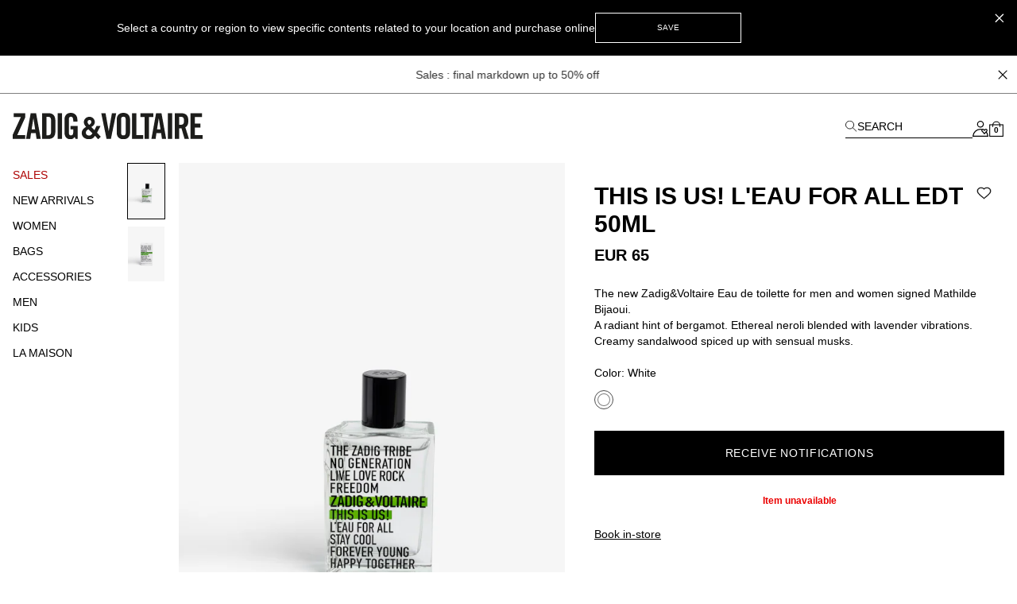

--- FILE ---
content_type: text/html; charset=UTF-8
request_url: https://zadig-et-voltaire.com/eu/en/p/PWPF00090101/fragrance-women-this-is-us--l-eau-for-all-edt-50ml--blanc-pwpf00090
body_size: 87142
content:
<!DOCTYPE html>
<html data-vue-meta-server-rendered lang="en" data-vue-meta="%7B%22lang%22:%7B%22ssr%22:%22en%22%7D%7D">

<head><!-- index for default theme -->
  <title>THIS IS US! L&#x27;EAU FOR ALL EDT 50ML  fragrance white women | Zadig&amp;Voltaire</title>
  <meta data-vue-meta="ssr" charset="utf-8"><meta data-vue-meta="ssr" name="viewport" content="width=device-width, initial-scale=1.0"><meta data-vue-meta="ssr" name="robots" content="noindex, follow"><meta data-vue-meta="ssr" name="mobile-web-app-capable" content="yes"><meta data-vue-meta="ssr" name="theme-color" content="#000000"><meta data-vue-meta="ssr" name="apple-mobile-web-app-status-bar-style" content="#000000"><meta data-vue-meta="ssr" name="fb:page_id" content="22125457512"><meta data-vue-meta="ssr" name="google-site-verification" content="yHDwMeKBHcUqxA2mEm9PxWorvCWsnI-ttCqBuriDZvc"><meta data-vue-meta="ssr" name="p:domain_verify" content="0ade059e283b7ac38e36a0e26814d067"><meta data-vue-meta="ssr" name="msvalidate.01" content="144A3565393A535AE6E16BEE7DA1F5A3"><meta data-vue-meta="ssr" data-vmid="description" name="description" content="THIS IS US! L&#x27;EAU FOR ALL EDT 50ML  Women Zadig&amp;Voltaire,. Available colors: BLANC white."><meta data-vue-meta="ssr" property="og:type" content="product"><meta data-vue-meta="ssr" property="og:url" content="https://zadig-et-voltaire.com/eu/en/p/PWPF00090101/fragrance-women-this-is-us--l-eau-for-all-edt-50ml--blanc-pwpf00090"><meta data-vue-meta="ssr" property="og:title" content="THIS IS US! L&#x27;EAU FOR ALL EDT 50ML"><meta data-vue-meta="ssr" property="og:description" content="The new Zadig&amp;Voltaire Eau de toilette for men and women signed Mathilde Bijaoui.

A radiant hint of bergamot. Ethereal neroli blended with lavender vibrations. Creamy sandalwood spiced up with sensual musks.
 
THIS IS US! L’Eau for All by Zadig&amp;Voltaire tells the story of the Zadig tribe. Free together. Forever young. 
THIS IS US! L’EAU FOR ALL. A tribe of friends. A big family. Feel the spirit of freedom. Take a deep breath and live in the here and now. Revitalised. Free as the wind blows.
 
The Zadig tribe. A group of friends, women, men, teens, kids. A carefree attitude, the assertion of a casual lifestyle: the desire to be happy, to be happy together. They share the fragrance, making it a totem. Gender and age are irrelevant, there are no limits.
 
A fresh, tangy fragrance 
Breathe in - A dose of sparkling citrus. A radiant hint of bergamot. 
Feel - A radiant, energetic sensation. Ethereal neroli blended with lavender vibrations. 
Breathe out - Addictive, comfortable memories. Creamy sandalwood spiced up with sensual musks."><meta data-vue-meta="ssr" property="og:image" content="https://assets.zadig-et-voltaire.com/p/w/pwpf00090_blanc.jpg"><meta data-vue-meta="ssr" property="twitter:card" content="summary">
  <meta name="generator" content="Vue Storefront">
  <meta name="viewport" content="width=device-width, initial-scale=1.0" />
  <link data-vue-meta="ssr" rel="icon" type="image/png" href="/assets/favicon.ico" sizes="16x16"><link data-vue-meta="ssr" rel="apple-touch-icon" href="/assets/apple-touch-icon.png" sizes="192x192"><link data-vue-meta="ssr" rel="apple-touch-icon" href="/assets/apple-touch-icon-120x120.png" sizes="120x120"><link data-vue-meta="ssr" rel="apple-touch-icon-precomposed" href="/assets/apple-touch-icon-precomposed-120x120.png" sizes="120x120"><link data-vue-meta="ssr" rel="apple-touch-startup-image" href="/assets/apple_splash_2048.png" sizes="2048x2732"><link data-vue-meta="ssr" rel="apple-touch-startup-image" href="/assets/apple_splash_1668.png" sizes="1668x2224"><link data-vue-meta="ssr" rel="apple-touch-startup-image" href="/assets/apple_splash_1536.png" sizes="1536x2048"><link data-vue-meta="ssr" rel="apple-touch-startup-image" href="/assets/apple_splash_1125.png" sizes="1125x2436"><link data-vue-meta="ssr" rel="apple-touch-startup-image" href="/assets/apple_splash_1242.png" sizes="1242x2208"><link data-vue-meta="ssr" rel="apple-touch-startup-image" href="/assets/apple_splash_750.png" sizes="750x1334"><link data-vue-meta="ssr" rel="apple-touch-startup-image" href="/assets/apple_splash_640.png" sizes="640x1136"><link data-vue-meta="ssr" rel="preload" as="style" href="https://fonts.googleapis.com/css?family=Material+Icons&amp;display=swap"><link data-vue-meta="ssr" rel="stylesheet" href="https://fonts.googleapis.com/css?family=Material+Icons&amp;display=swap" media="print" onload="this.media=&#x27;all&#x27;"><link data-vue-meta="ssr" rel="manifest" href="/assets/manifest.json"><link data-vue-meta="ssr" rel="preconnect" href="https://try.abtasty.com"><link data-vue-meta="ssr" rel="preconnect" href="https://images.prismic.io"><link data-vue-meta="ssr" rel="preconnect" href="https://assets.zadig-et-voltaire.com"><link data-vue-meta="ssr" rel="preconnect" href="https://cdn.jsdelivr.net"><link data-vue-meta="ssr" rel="preconnect" href="https://cdn-media.zadig-et-voltaire.com"><link data-vue-meta="ssr" rel="canonical" href="https://zadig-et-voltaire.com/eu/en/p/PWPF00090101/fragrance-women-this-is-us--l-eau-for-all-edt-50ml--blanc-pwpf00090">
  <script data-vue-meta="ssr" src="https://cdn.jsdelivr.net/npm/pwacompat@2.0.6/pwacompat.min.js" async integrity="sha384-GOaSLecPIMCJksN83HLuYf9FToOiQ2Df0+0ntv7ey8zjUHESXhthwvq9hXAZTifA" crossorigin="anonymous"></script><script data-vue-meta="ssr" src="https://static.cdn.prismic.io/prismic.js?new=true&amp;repo=zadig-et-voltairecom" async></script>
  <link rel="preload" href="/dist/manifest.52b8c151d2383ed85d16.js" as="script"><link rel="preload" href="/dist/vendor.9996971dde43f0b64f52.js" as="script"><link rel="preload" href="/dist/app.09786e573c80b0081ce0.js" as="script"><link rel="preload" href="/dist/vsf-layout-default.a1756b5629898989fb99.js" as="script"><link rel="preload" href="/dist/vsf-prismic-slice.096c119f493dec457185.js" as="script"><link rel="preload" href="/dist/vsf-product.57812efae93c043914c0.js" as="script"><link rel="preload" href="/dist/vsf-notification.50a8cca3883590bf1d17.js" as="script">
  <style data-vue-ssr-id="62e570ae:0 350877b0:0 57599f6d:0 7a797e38:0 40c06b9b:0 5f336678:0 24576cdd:0 a4da3182:0 3e53e1d4:0 94dd3668:0 27102e81:0 82698f1e:0 f7f91458:0 fcff9e42:0 08ebf548:0 2286001a:0 2e1e9ffb:0 744e595a:0 5329bb48:0 13947d53:0 705a3f48:0 96b3bda2:0 5c9d9ca0:0 423e3c93:0 31539710:0 60b6f26d:0 ecc28c64:0 6c8f8786:0 b9f7742c:0 48ce9d76:0 a309b766:0 5be5e17e:0 5bbb350a:0 fb3df4a0:0 d7928716:0 0c06e654:0 ebd2958e:0 acc1d946:0 251576ad:0 63b24b40:0">/*! tailwindcss v3.3.2 | MIT License | https://tailwindcss.com*/*,:after,:before{border:0 solid #e5e5e5;box-sizing:border-box}:after,:before{--tw-content:""}html{-webkit-text-size-adjust:100%;font-feature-settings:normal;font-family:Helvetica Neue,Helvetica,Arial,sans-serif;font-variation-settings:normal;line-height:1.5;tab-size:4}body{line-height:inherit;margin:0}hr{border-top-width:1px;color:inherit;height:0}abbr:where([title]){-webkit-text-decoration:underline dotted;text-decoration:underline dotted}h1,h2,h3,h4,h5,h6{font-size:inherit;font-weight:inherit}a{color:inherit;text-decoration:inherit}b,strong{font-weight:bolder}code,kbd,pre,samp{font-family:ui-monospace,SFMono-Regular,Menlo,Monaco,Consolas,Liberation Mono,Courier New,monospace;font-size:1em}small{font-size:80%}sub,sup{font-size:75%;line-height:0;position:relative;vertical-align:baseline}sub{bottom:-.25em}sup{top:-.5em}table{border-collapse:collapse;border-color:inherit;text-indent:0}button,input,optgroup,select,textarea{color:inherit;font-family:inherit;font-size:100%;font-weight:inherit;line-height:inherit;margin:0;padding:0}button,select{text-transform:none}[type=button],[type=reset],[type=submit],button{-webkit-appearance:button;background-color:transparent;background-image:none}:-moz-focusring{outline:auto}:-moz-ui-invalid{box-shadow:none}progress{vertical-align:baseline}::-webkit-inner-spin-button,::-webkit-outer-spin-button{height:auto}[type=search]{-webkit-appearance:textfield;outline-offset:-2px}::-webkit-search-decoration{-webkit-appearance:none}::-webkit-file-upload-button{-webkit-appearance:button;font:inherit}summary{display:list-item}blockquote,dd,dl,figure,h1,h2,h3,h4,h5,h6,hr,p,pre{margin:0}fieldset{margin:0}fieldset,legend{padding:0}menu,ol,ul{list-style:none;margin:0;padding:0}textarea{resize:vertical}input::placeholder,textarea::placeholder{color:#a3a3a3;opacity:1}[role=button],button{cursor:pointer}:disabled{cursor:default}audio,canvas,embed,iframe,img,object,svg,video{display:block;vertical-align:middle}img,video{height:auto;max-width:100%}[hidden]{display:none}*,:after,:before{--tw-border-spacing-x:0;--tw-border-spacing-y:0;--tw-translate-x:0;--tw-translate-y:0;--tw-rotate:0;--tw-skew-x:0;--tw-skew-y:0;--tw-scale-x:1;--tw-scale-y:1;--tw-pan-x: ;--tw-pan-y: ;--tw-pinch-zoom: ;--tw-scroll-snap-strictness:proximity;--tw-gradient-from-position: ;--tw-gradient-via-position: ;--tw-gradient-to-position: ;--tw-ordinal: ;--tw-slashed-zero: ;--tw-numeric-figure: ;--tw-numeric-spacing: ;--tw-numeric-fraction: ;--tw-ring-inset: ;--tw-ring-offset-width:0px;--tw-ring-offset-color:#fff;--tw-ring-color:rgba(59,130,246,.5);--tw-ring-offset-shadow:0 0 #0000;--tw-ring-shadow:0 0 #0000;--tw-shadow:0 0 #0000;--tw-shadow-colored:0 0 #0000;--tw-blur: ;--tw-brightness: ;--tw-contrast: ;--tw-grayscale: ;--tw-hue-rotate: ;--tw-invert: ;--tw-saturate: ;--tw-sepia: ;--tw-drop-shadow: ;--tw-backdrop-blur: ;--tw-backdrop-brightness: ;--tw-backdrop-contrast: ;--tw-backdrop-grayscale: ;--tw-backdrop-hue-rotate: ;--tw-backdrop-invert: ;--tw-backdrop-opacity: ;--tw-backdrop-saturate: ;--tw-backdrop-sepia: }::backdrop{--tw-border-spacing-x:0;--tw-border-spacing-y:0;--tw-translate-x:0;--tw-translate-y:0;--tw-rotate:0;--tw-skew-x:0;--tw-skew-y:0;--tw-scale-x:1;--tw-scale-y:1;--tw-pan-x: ;--tw-pan-y: ;--tw-pinch-zoom: ;--tw-scroll-snap-strictness:proximity;--tw-gradient-from-position: ;--tw-gradient-via-position: ;--tw-gradient-to-position: ;--tw-ordinal: ;--tw-slashed-zero: ;--tw-numeric-figure: ;--tw-numeric-spacing: ;--tw-numeric-fraction: ;--tw-ring-inset: ;--tw-ring-offset-width:0px;--tw-ring-offset-color:#fff;--tw-ring-color:rgba(59,130,246,.5);--tw-ring-offset-shadow:0 0 #0000;--tw-ring-shadow:0 0 #0000;--tw-shadow:0 0 #0000;--tw-shadow-colored:0 0 #0000;--tw-blur: ;--tw-brightness: ;--tw-contrast: ;--tw-grayscale: ;--tw-hue-rotate: ;--tw-invert: ;--tw-saturate: ;--tw-sepia: ;--tw-drop-shadow: ;--tw-backdrop-blur: ;--tw-backdrop-brightness: ;--tw-backdrop-contrast: ;--tw-backdrop-grayscale: ;--tw-backdrop-hue-rotate: ;--tw-backdrop-invert: ;--tw-backdrop-opacity: ;--tw-backdrop-saturate: ;--tw-backdrop-sepia: }.container{margin-left:auto;margin-right:auto;width:100%}@media (min-width:375px){.container{max-width:375px}}@media (min-width:480px){.container{max-width:480px}}@media (min-width:640px){.container{max-width:640px}}@media (min-width:768px){.container{max-width:768px}}@media (min-width:1024px){.container{max-width:1024px}}@media (min-width:1280px){.container{max-width:1280px}}@media (min-width:1408px){.container{max-width:1408px}}@media (min-width:1536px){.container{max-width:1536px}}@media (min-width:1920px){.container{max-width:1920px}}.aspect-h-4{--tw-aspect-h:4}.aspect-w-3{--tw-aspect-w:3;padding-bottom:calc(var(--tw-aspect-h)/var(--tw-aspect-w)*100%);position:relative}.aspect-w-3>*{bottom:0;height:100%;left:0;position:absolute;right:0;top:0;width:100%}.aspect-w-6{--tw-aspect-w:6;padding-bottom:calc(var(--tw-aspect-h)/var(--tw-aspect-w)*100%);position:relative}.aspect-w-6>*{bottom:0;height:100%;left:0;position:absolute;right:0;top:0;width:100%}.sr-only{clip:rect(0,0,0,0);border-width:0;height:1px;margin:-1px;overflow:hidden;padding:0;position:absolute;white-space:nowrap;width:1px}.\!pointer-events-none{pointer-events:none!important}.pointer-events-none{pointer-events:none}.visible{visibility:visible}.invisible{visibility:hidden}.static{position:static}.fixed{position:fixed}.absolute{position:absolute}.relative{position:relative}.sticky{position:sticky}.inset-0{inset:0}.inset-x-0{left:0;right:0}.\!bottom-\[-3px\]{bottom:-3px!important}.\!right-\[-2px\]{right:-2px!important}.\!top-0{top:0!important}.\!top-\[7px\]{top:7px!important}.-left-12{left:-3rem}.-right-12{right:-3rem}.-right-5{right:-1.25rem}.bottom-0{bottom:0}.bottom-1{bottom:.25rem}.bottom-1\/2{bottom:50%}.bottom-10{bottom:2.5rem}.bottom-14{bottom:3.5rem}.bottom-2{bottom:.5rem}.bottom-2\.5{bottom:.625rem}.bottom-3{bottom:.75rem}.bottom-4{bottom:1rem}.bottom-6{bottom:1.5rem}.bottom-\[11px\]{bottom:11px}.bottom-\[16px\]{bottom:16px}.bottom-\[18px\]{bottom:18px}.bottom-\[8dvh\]{bottom:8dvh}.bottom-full{bottom:100%}.left-0{left:0}.left-1{left:.25rem}.left-1\/2{left:50%}.left-2{left:.5rem}.left-3{left:.75rem}.left-4{left:1rem}.left-\[210px\]{left:210px}.left-\[480px\]{left:480px}.left-auto{left:auto}.right-0{right:0}.right-1{right:.25rem}.right-1\.5{right:.375rem}.right-1\/2{right:50%}.right-10{right:2.5rem}.right-2{right:.5rem}.right-2\.5{right:.625rem}.right-3{right:.75rem}.right-4{right:1rem}.right-5{right:1.25rem}.right-8{right:2rem}.right-\[10px\]{right:10px}.top-0{top:0}.top-1{top:.25rem}.top-1\.5{top:.375rem}.top-1\/2{top:50%}.top-10{top:2.5rem}.top-14{top:3.5rem}.top-15{top:3.75rem}.top-2{top:.5rem}.top-20{top:5rem}.top-3{top:.75rem}.top-3\.5{top:.875rem}.top-4{top:1rem}.top-5{top:1.25rem}.top-6{top:1.5rem}.top-8{top:2rem}.top-9{top:2.25rem}.top-\[20px\]{top:20px}.top-\[22px\]{top:22px}.top-\[2px\]{top:2px}.top-\[35\%\]{top:35%}.top-\[45\%\]{top:45%}.top-\[50vh\]{top:50vh}.top-\[55\%\]{top:55%}.top-auto{top:auto}.top-full{top:100%}.\!z-50{z-index:50!important}.z-0{z-index:0}.z-10{z-index:10}.z-20{z-index:20}.z-30{z-index:30}.z-40{z-index:40}.z-50{z-index:50}.z-\[-1\]{z-index:-1}.z-\[100\]{z-index:100}.z-\[1\]{z-index:1}.z-\[25\]{z-index:25}.z-\[2\]{z-index:2}.z-\[3\]{z-index:3}.z-\[50\]{z-index:50}.z-\[5\]{z-index:5}.z-\[60\]{z-index:60}.order-1{order:1}.order-2{order:2}.order-3{order:3}.order-last{order:9999}.col-span-1{grid-column:span 1/span 1}.col-span-2{grid-column:span 2/span 2}.col-span-3{grid-column:span 3/span 3}.col-span-4{grid-column:span 4/span 4}.col-span-5{grid-column:span 5/span 5}.col-span-6{grid-column:span 6/span 6}.row-span-2{grid-row:span 2/span 2}.row-start-1{grid-row-start:1}.row-start-auto{grid-row-start:auto}.-m-1{margin:-.25rem}.-m-2{margin:-.5rem}.-m-3{margin:-.75rem}.-m-4{margin:-1rem}.-m-5{margin:-1.25rem}.m-0{margin:0}.m-auto{margin:auto}.-mx-1{margin-left:-.25rem;margin-right:-.25rem}.-mx-3{margin-left:-.75rem;margin-right:-.75rem}.-mx-4{margin-left:-1rem;margin-right:-1rem}.-mx-8{margin-left:-2rem;margin-right:-2rem}.-my-4{margin-bottom:-1rem;margin-top:-1rem}.-my-5{margin-bottom:-1.25rem;margin-top:-1.25rem}.mx-0{margin-left:0;margin-right:0}.mx-0\.5{margin-left:.125rem;margin-right:.125rem}.mx-1{margin-left:.25rem;margin-right:.25rem}.mx-12{margin-left:3rem;margin-right:3rem}.mx-2{margin-left:.5rem;margin-right:.5rem}.mx-2\.5{margin-left:.625rem;margin-right:.625rem}.mx-3{margin-left:.75rem;margin-right:.75rem}.mx-4{margin-left:1rem;margin-right:1rem}.mx-5{margin-left:1.25rem;margin-right:1.25rem}.mx-7{margin-left:1.75rem;margin-right:1.75rem}.mx-7\.5{margin-left:1.875rem;margin-right:1.875rem}.mx-auto{margin-left:auto;margin-right:auto}.my-1{margin-bottom:.25rem;margin-top:.25rem}.my-10{margin-bottom:2.5rem;margin-top:2.5rem}.my-12{margin-bottom:3rem;margin-top:3rem}.my-2{margin-bottom:.5rem;margin-top:.5rem}.my-3{margin-bottom:.75rem;margin-top:.75rem}.my-3\.5{margin-bottom:.875rem;margin-top:.875rem}.my-4{margin-bottom:1rem;margin-top:1rem}.my-6{margin-bottom:1.5rem;margin-top:1.5rem}.\!-mt-px{margin-top:-1px!important}.\!mt-0{margin-top:0!important}.-mb-2{margin-bottom:-.5rem}.-mb-4{margin-bottom:-1rem}.-mb-6{margin-bottom:-1.5rem}.-mb-px{margin-bottom:-1px}.-ml-1{margin-left:-.25rem}.-ml-1\.5{margin-left:-.375rem}.-ml-12{margin-left:-3rem}.-ml-2{margin-left:-.5rem}.-ml-3{margin-left:-.75rem}.-ml-4{margin-left:-1rem}.-ml-5{margin-left:-1.25rem}.-ml-8{margin-left:-2rem}.-ml-\[2px\]{margin-left:-2px}.-ml-\[3px\]{margin-left:-3px}.-ml-px{margin-left:-1px}.-mr-3{margin-right:-.75rem}.-mr-4{margin-right:-1rem}.-mr-8{margin-right:-2rem}.-mr-px{margin-right:-1px}.-mt-0{margin-top:0}.-mt-0\.5{margin-top:-.125rem}.-mt-1{margin-top:-.25rem}.-mt-1\.5{margin-top:-.375rem}.-mt-12{margin-top:-3rem}.-mt-2{margin-top:-.5rem}.-mt-2\.5{margin-top:-.625rem}.-mt-3{margin-top:-.75rem}.-mt-32{margin-top:-8rem}.-mt-4{margin-top:-1rem}.-mt-5{margin-top:-1.25rem}.-mt-\[200px\]{margin-top:-200px}.-mt-\[400px\]{margin-top:-400px}.-mt-px{margin-top:-1px}.mb-0{margin-bottom:0}.mb-0\.5{margin-bottom:.125rem}.mb-1{margin-bottom:.25rem}.mb-1\.5{margin-bottom:.375rem}.mb-10{margin-bottom:2.5rem}.mb-12{margin-bottom:3rem}.mb-16{margin-bottom:4rem}.mb-2{margin-bottom:.5rem}.mb-20{margin-bottom:5rem}.mb-24{margin-bottom:6rem}.mb-3{margin-bottom:.75rem}.mb-3\.5{margin-bottom:.875rem}.mb-4{margin-bottom:1rem}.mb-5{margin-bottom:1.25rem}.mb-6{margin-bottom:1.5rem}.mb-7{margin-bottom:1.75rem}.mb-7\.5{margin-bottom:1.875rem}.mb-8{margin-bottom:2rem}.mb-9{margin-bottom:2.25rem}.mb-\[20px\!important\]{margin-bottom:20px!important}.mb-\[38px\]{margin-bottom:38px}.ml-0{margin-left:0}.ml-0\.5{margin-left:.125rem}.ml-1{margin-left:.25rem}.ml-11{margin-left:2.75rem}.ml-16{margin-left:4rem}.ml-2{margin-left:.5rem}.ml-3{margin-left:.75rem}.ml-4{margin-left:1rem}.ml-5{margin-left:1.25rem}.ml-6{margin-left:1.5rem}.ml-8{margin-left:2rem}.ml-\[-4px\]{margin-left:-4px}.ml-auto{margin-left:auto}.mr-0{margin-right:0}.mr-1{margin-right:.25rem}.mr-1\.5{margin-right:.375rem}.mr-10{margin-right:2.5rem}.mr-2{margin-right:.5rem}.mr-3{margin-right:.75rem}.mr-4{margin-right:1rem}.mr-5{margin-right:1.25rem}.mr-6{margin-right:1.5rem}.mr-7{margin-right:1.75rem}.mr-auto{margin-right:auto}.mr-px{margin-right:1px}.mt-0{margin-top:0}.mt-0\.5{margin-top:.125rem}.mt-1{margin-top:.25rem}.mt-1\.5{margin-top:.375rem}.mt-10{margin-top:2.5rem}.mt-12{margin-top:3rem}.mt-16{margin-top:4rem}.mt-2{margin-top:.5rem}.mt-3{margin-top:.75rem}.mt-3\.5{margin-top:.875rem}.mt-32{margin-top:8rem}.mt-4{margin-top:1rem}.mt-5{margin-top:1.25rem}.mt-6{margin-top:1.5rem}.mt-7{margin-top:1.75rem}.mt-8{margin-top:2rem}.mt-9{margin-top:2.25rem}.mt-\[-18px\]{margin-top:-18px}.mt-\[-6px\]{margin-top:-6px}.mt-\[40px\]{margin-top:40px}.mt-\[46px\]{margin-top:46px}.mt-auto{margin-top:auto}.mt-px{margin-top:1px}.box-border{box-sizing:border-box}.box-content{box-sizing:content-box}.block{display:block}.inline-block{display:inline-block}.inline{display:inline}.flex{display:flex}.inline-flex{display:inline-flex}.table{display:table}.grid{display:grid}.contents{display:contents}.\!hidden{display:none!important}.hidden{display:none}.\!h-10{height:2.5rem!important}.\!h-5{height:1.25rem!important}.\!h-\[7px\]{height:7px!important}.\!h-screen{height:100vh!important}.h-0{height:0}.h-0\.5{height:.125rem}.h-1{height:.25rem}.h-1\.5{height:.375rem}.h-10{height:2.5rem}.h-11{height:2.75rem}.h-12{height:3rem}.h-13{height:3.25rem}.h-14{height:3.5rem}.h-15{height:3.75rem}.h-16{height:4rem}.h-2{height:.5rem}.h-2\.5{height:.625rem}.h-20{height:5rem}.h-3{height:.75rem}.h-3\.5{height:.875rem}.h-32{height:8rem}.h-4{height:1rem}.h-44{height:11rem}.h-48{height:12rem}.h-5{height:1.25rem}.h-6{height:1.5rem}.h-60{height:15rem}.h-7{height:1.75rem}.h-7\.5{height:1.875rem}.h-8{height:2rem}.h-80{height:20rem}.h-9{height:2.25rem}.h-96{height:24rem}.h-\[100dvh\]{height:100dvh}.h-\[10px\]{height:10px}.h-\[120vh\]{height:120vh}.h-\[150px\]{height:150px}.h-\[16px\]{height:16px}.h-\[18px\]{height:18px}.h-\[197px\]{height:197px}.h-\[1px\]{height:1px}.h-\[215px\]{height:215px}.h-\[234px\]{height:234px}.h-\[23px\]{height:23px}.h-\[23vw\]{height:23vw}.h-\[28px\]{height:28px}.h-\[30px\]{height:30px}.h-\[38px\]{height:38px}.h-\[42px\]{height:42px}.h-\[48px\]{height:48px}.h-\[50\%\]{height:50%}.h-\[500px\]{height:500px}.h-\[540px\]{height:540px}.h-\[55px\]{height:55px}.h-\[56px\]{height:56px}.h-\[5px\]{height:5px}.h-\[72px\]{height:72px}.h-\[75px\]{height:75px}.h-\[82px\]{height:82px}.h-\[fit-content\]{height:-moz-fit-content;height:fit-content}.h-auto{height:auto}.h-full{height:100%}.h-px{height:1px}.h-screen{height:100vh}.max-h-48{max-height:12rem}.max-h-\[54px\]{max-height:54px}.max-h-\[60px\]{max-height:60px}.max-h-\[60vh\]{max-height:60vh}.max-h-\[80px\]{max-height:80px}.max-h-\[unset\]{max-height:unset}.max-h-full{max-height:100%}.min-h-\[100vh\]{min-height:100vh}.min-h-\[32px\]{min-height:32px}.min-h-\[34px\]{min-height:34px}.min-h-\[400px\]{min-height:400px}.min-h-\[42px\]{min-height:42px}.min-h-\[45px\]{min-height:45px}.min-h-\[48px\]{min-height:48px}.min-h-\[50px\]{min-height:50px}.min-h-\[50vh\]{min-height:50vh}.min-h-\[58px\]{min-height:58px}.min-h-\[60px\]{min-height:60px}.min-h-\[70vh\]{min-height:70vh}.min-h-screen{min-height:100vh}.\!w-5{width:1.25rem!important}.\!w-\[7px\]{width:7px!important}.\!w-full{width:100%!important}.w-0{width:0}.w-1{width:.25rem}.w-1\.5{width:.375rem}.w-1\/2{width:50%}.w-10{width:2.5rem}.w-11{width:2.75rem}.w-11\/12{width:91.666667%}.w-12{width:3rem}.w-13{width:3.25rem}.w-14{width:3.5rem}.w-2{width:.5rem}.w-2\.5{width:.625rem}.w-20{width:5rem}.w-24{width:6rem}.w-28{width:7rem}.w-3{width:.75rem}.w-3\.5{width:.875rem}.w-32{width:8rem}.w-36{width:9rem}.w-4{width:1rem}.w-40{width:10rem}.w-44{width:11rem}.w-48{width:12rem}.w-5{width:1.25rem}.w-56{width:14rem}.w-6{width:1.5rem}.w-60{width:15rem}.w-7{width:1.75rem}.w-7\.5{width:1.875rem}.w-8{width:2rem}.w-80{width:20rem}.w-9{width:2.25rem}.w-\[\$cart-sidebar-desktop-width\]{width:$cart-sidebar-desktop-width}.w-\[135px\]{width:135px}.w-\[13px\]{width:13px}.w-\[148px\]{width:148px}.w-\[16\.6\%\]{width:16.6%}.w-\[16px\]{width:16px}.w-\[17px\]{width:17px}.w-\[18px\]{width:18px}.w-\[19px\]{width:19px}.w-\[1px\]{width:1px}.w-\[210px\]{width:210px}.w-\[21px\]{width:21px}.w-\[239px\]{width:239px}.w-\[23vw\]{width:23vw}.w-\[250px\]{width:250px}.w-\[26px\]{width:26px}.w-\[270px\]{width:270px}.w-\[280px\]{width:280px}.w-\[28px\]{width:28px}.w-\[344px\]{width:344px}.w-\[34px\]{width:34px}.w-\[40px\]{width:40px}.w-\[47\%\]{width:47%}.w-\[50\%\]{width:50%}.w-\[540px\]{width:540px}.w-\[5px\]{width:5px}.w-\[70px\]{width:70px}.w-\[95vw\]{width:95vw}.w-\[fit-content\]{width:-moz-fit-content;width:fit-content}.w-\[inherit\]{width:inherit}.w-\[max-content\]{width:max-content}.w-auto{width:auto}.w-full{width:100%}.w-screen{width:100vw}.min-w-\[200px\]{min-width:200px}.min-w-\[5rem\]{min-width:5rem}.max-w-4xl{max-width:56rem}.max-w-5xl{max-width:64rem}.max-w-\[112px\]{max-width:112px}.max-w-\[200px\]{max-width:200px}.max-w-\[238px\]{max-width:238px}.max-w-\[280px\]{max-width:280px}.max-w-\[340px\]{max-width:340px}.max-w-\[360px\]{max-width:360px}.max-w-\[400px\]{max-width:400px}.max-w-\[427px\]{max-width:427px}.max-w-\[42px\]{max-width:42px}.max-w-\[480px\]{max-width:480px}.max-w-\[493px\]{max-width:493px}.max-w-\[640px\]{max-width:640px}.max-w-\[75\%\]{max-width:75%}.max-w-container{max-width:1280px}.max-w-full{max-width:100%}.max-w-screen-2xl{max-width:1536px}.max-w-screen-3xl{max-width:1920px}.max-w-screen-xl{max-width:1280px}.max-w-sm{max-width:24rem}.flex-1{flex:1 1 0%}.flex-shrink-0,.shrink-0{flex-shrink:0}.flex-grow{flex-grow:1}.table-fixed{table-layout:fixed}.border-collapse{border-collapse:collapse}.origin-left{transform-origin:left}.-translate-x-1\/2{--tw-translate-x:-50%}.-translate-x-10,.-translate-x-1\/2{transform:translate(var(--tw-translate-x),var(--tw-translate-y)) rotate(var(--tw-rotate)) skewX(var(--tw-skew-x)) skewY(var(--tw-skew-y)) scaleX(var(--tw-scale-x)) scaleY(var(--tw-scale-y))}.-translate-x-10{--tw-translate-x:-2.5rem}.-translate-x-2{--tw-translate-x:-0.5rem}.-translate-x-2,.-translate-x-full{transform:translate(var(--tw-translate-x),var(--tw-translate-y)) rotate(var(--tw-rotate)) skewX(var(--tw-skew-x)) skewY(var(--tw-skew-y)) scaleX(var(--tw-scale-x)) scaleY(var(--tw-scale-y))}.-translate-x-full{--tw-translate-x:-100%}.-translate-y-1\/2{--tw-translate-y:-50%}.-translate-y-1\/2,.-translate-y-5{transform:translate(var(--tw-translate-x),var(--tw-translate-y)) rotate(var(--tw-rotate)) skewX(var(--tw-skew-x)) skewY(var(--tw-skew-y)) scaleX(var(--tw-scale-x)) scaleY(var(--tw-scale-y))}.-translate-y-5{--tw-translate-y:-1.25rem}.-translate-y-6{--tw-translate-y:-1.5rem}.-translate-y-6,.translate-x-0{transform:translate(var(--tw-translate-x),var(--tw-translate-y)) rotate(var(--tw-rotate)) skewX(var(--tw-skew-x)) skewY(var(--tw-skew-y)) scaleX(var(--tw-scale-x)) scaleY(var(--tw-scale-y))}.translate-x-0{--tw-translate-x:0px}.translate-x-1{--tw-translate-x:0.25rem}.translate-x-1,.translate-x-10{transform:translate(var(--tw-translate-x),var(--tw-translate-y)) rotate(var(--tw-rotate)) skewX(var(--tw-skew-x)) skewY(var(--tw-skew-y)) scaleX(var(--tw-scale-x)) scaleY(var(--tw-scale-y))}.translate-x-10{--tw-translate-x:2.5rem}.translate-x-\[-3px\]{--tw-translate-x:-3px}.translate-x-\[-3px\],.translate-x-\[5px\]{transform:translate(var(--tw-translate-x),var(--tw-translate-y)) rotate(var(--tw-rotate)) skewX(var(--tw-skew-x)) skewY(var(--tw-skew-y)) scaleX(var(--tw-scale-x)) scaleY(var(--tw-scale-y))}.translate-x-\[5px\]{--tw-translate-x:5px}.translate-x-\[6px\]{--tw-translate-x:6px}.translate-x-\[6px\],.translate-y-0{transform:translate(var(--tw-translate-x),var(--tw-translate-y)) rotate(var(--tw-rotate)) skewX(var(--tw-skew-x)) skewY(var(--tw-skew-y)) scaleX(var(--tw-scale-x)) scaleY(var(--tw-scale-y))}.translate-y-0{--tw-translate-y:0px}.translate-y-1\/2{--tw-translate-y:50%}.translate-y-14,.translate-y-1\/2{transform:translate(var(--tw-translate-x),var(--tw-translate-y)) rotate(var(--tw-rotate)) skewX(var(--tw-skew-x)) skewY(var(--tw-skew-y)) scaleX(var(--tw-scale-x)) scaleY(var(--tw-scale-y))}.translate-y-14{--tw-translate-y:3.5rem}.translate-y-3{--tw-translate-y:0.75rem}.translate-y-3,.translate-y-3\.5{transform:translate(var(--tw-translate-x),var(--tw-translate-y)) rotate(var(--tw-rotate)) skewX(var(--tw-skew-x)) skewY(var(--tw-skew-y)) scaleX(var(--tw-scale-x)) scaleY(var(--tw-scale-y))}.translate-y-3\.5{--tw-translate-y:0.875rem}.translate-y-6{--tw-translate-y:1.5rem}.translate-y-6,.translate-y-full{transform:translate(var(--tw-translate-x),var(--tw-translate-y)) rotate(var(--tw-rotate)) skewX(var(--tw-skew-x)) skewY(var(--tw-skew-y)) scaleX(var(--tw-scale-x)) scaleY(var(--tw-scale-y))}.translate-y-full{--tw-translate-y:100%}.-rotate-90{--tw-rotate:-90deg}.-rotate-90,.rotate-0{transform:translate(var(--tw-translate-x),var(--tw-translate-y)) rotate(var(--tw-rotate)) skewX(var(--tw-skew-x)) skewY(var(--tw-skew-y)) scaleX(var(--tw-scale-x)) scaleY(var(--tw-scale-y))}.rotate-0{--tw-rotate:0deg}.rotate-180{--tw-rotate:180deg}.rotate-180,.rotate-45{transform:translate(var(--tw-translate-x),var(--tw-translate-y)) rotate(var(--tw-rotate)) skewX(var(--tw-skew-x)) skewY(var(--tw-skew-y)) scaleX(var(--tw-scale-x)) scaleY(var(--tw-scale-y))}.rotate-45{--tw-rotate:45deg}.rotate-90{--tw-rotate:90deg}.rotate-90,.rotate-\[-0\.5deg\]{transform:translate(var(--tw-translate-x),var(--tw-translate-y)) rotate(var(--tw-rotate)) skewX(var(--tw-skew-x)) skewY(var(--tw-skew-y)) scaleX(var(--tw-scale-x)) scaleY(var(--tw-scale-y))}.rotate-\[-0\.5deg\]{--tw-rotate:-0.5deg}.rotate-\[-2deg\]{--tw-rotate:-2deg}.rotate-\[-2deg\],.rotate-\[-3deg\]{transform:translate(var(--tw-translate-x),var(--tw-translate-y)) rotate(var(--tw-rotate)) skewX(var(--tw-skew-x)) skewY(var(--tw-skew-y)) scaleX(var(--tw-scale-x)) scaleY(var(--tw-scale-y))}.rotate-\[-3deg\]{--tw-rotate:-3deg}.rotate-\[2deg\]{--tw-rotate:2deg}.rotate-\[2deg\],.rotate-\[3deg\]{transform:translate(var(--tw-translate-x),var(--tw-translate-y)) rotate(var(--tw-rotate)) skewX(var(--tw-skew-x)) skewY(var(--tw-skew-y)) scaleX(var(--tw-scale-x)) scaleY(var(--tw-scale-y))}.rotate-\[3deg\]{--tw-rotate:3deg}.\!scale-110{--tw-scale-x:1.1!important;--tw-scale-y:1.1!important}.\!scale-110,.\!scale-\[72\%\]{transform:translate(var(--tw-translate-x),var(--tw-translate-y)) rotate(var(--tw-rotate)) skewX(var(--tw-skew-x)) skewY(var(--tw-skew-y)) scaleX(var(--tw-scale-x)) scaleY(var(--tw-scale-y))!important}.\!scale-\[72\%\]{--tw-scale-x:72%!important;--tw-scale-y:72%!important}.scale-50{--tw-scale-x:.5;--tw-scale-y:.5}.scale-50,.scale-75{transform:translate(var(--tw-translate-x),var(--tw-translate-y)) rotate(var(--tw-rotate)) skewX(var(--tw-skew-x)) skewY(var(--tw-skew-y)) scaleX(var(--tw-scale-x)) scaleY(var(--tw-scale-y))}.scale-75{--tw-scale-x:.75;--tw-scale-y:.75}.scale-\[0\.745\]{--tw-scale-x:0.745;--tw-scale-y:0.745}.scale-\[0\.745\],.scale-\[0\.9\]{transform:translate(var(--tw-translate-x),var(--tw-translate-y)) rotate(var(--tw-rotate)) skewX(var(--tw-skew-x)) skewY(var(--tw-skew-y)) scaleX(var(--tw-scale-x)) scaleY(var(--tw-scale-y))}.scale-\[0\.9\]{--tw-scale-x:0.9;--tw-scale-y:0.9}.scale-\[1\.6\]{--tw-scale-x:1.6;--tw-scale-y:1.6}.scale-\[1\.6\],.scale-\[88\%\]{transform:translate(var(--tw-translate-x),var(--tw-translate-y)) rotate(var(--tw-rotate)) skewX(var(--tw-skew-x)) skewY(var(--tw-skew-y)) scaleX(var(--tw-scale-x)) scaleY(var(--tw-scale-y))}.scale-\[88\%\]{--tw-scale-x:88%;--tw-scale-y:88%}.transform{transform:translate(var(--tw-translate-x),var(--tw-translate-y)) rotate(var(--tw-rotate)) skewX(var(--tw-skew-x)) skewY(var(--tw-skew-y)) scaleX(var(--tw-scale-x)) scaleY(var(--tw-scale-y))}.transform-gpu{transform:translate3d(var(--tw-translate-x),var(--tw-translate-y),0) rotate(var(--tw-rotate)) skewX(var(--tw-skew-x)) skewY(var(--tw-skew-y)) scaleX(var(--tw-scale-x)) scaleY(var(--tw-scale-y))}.transform-none{transform:none}.cursor-default{cursor:default}.cursor-not-allowed{cursor:not-allowed}.cursor-pointer{cursor:pointer}.cursor-text{cursor:text}.cursor-zoom-in{cursor:zoom-in}.cursor-zoom-out{cursor:zoom-out}.select-none{-webkit-user-select:none;user-select:none}.resize{resize:both}.list-decimal{list-style-type:decimal}.list-disc{list-style-type:disc}.list-none{list-style-type:none}.appearance-none{appearance:none}.grid-flow-col{grid-auto-flow:column}.\!grid-cols-3{grid-template-columns:repeat(3,minmax(0,1fr))!important}.grid-cols-1{grid-template-columns:repeat(1,minmax(0,1fr))}.grid-cols-1fr-auto{grid-template-columns:1fr auto}.grid-cols-2{grid-template-columns:repeat(2,minmax(0,1fr))}.grid-cols-3{grid-template-columns:repeat(3,minmax(0,1fr))}.grid-cols-4{grid-template-columns:repeat(4,minmax(0,1fr))}.grid-cols-6{grid-template-columns:repeat(6,minmax(0,1fr))}.grid-cols-7{grid-template-columns:repeat(7,minmax(0,1fr))}.grid-cols-8{grid-template-columns:repeat(8,minmax(0,1fr))}.grid-rows-3{grid-template-rows:repeat(3,minmax(0,1fr))}.grid-rows-auto-1fr-auto{grid-template-rows:1fr auto auto}.flex-row{flex-direction:row}.flex-row-reverse{flex-direction:row-reverse}.flex-col{flex-direction:column}.flex-col-reverse{flex-direction:column-reverse}.flex-wrap{flex-wrap:wrap}.items-start{align-items:flex-start}.\!items-end{align-items:flex-end!important}.items-end{align-items:flex-end}.items-center{align-items:center}.items-baseline{align-items:baseline}.justify-normal{justify-content:normal}.justify-start{justify-content:flex-start}.justify-end{justify-content:flex-end}.justify-center{justify-content:center}.justify-between{justify-content:space-between}.justify-items-end{justify-items:end}.justify-items-center{justify-items:center}.gap-0{gap:0}.gap-0\.5{gap:.125rem}.gap-1{gap:.25rem}.gap-10{gap:2.5rem}.gap-12{gap:3rem}.gap-14{gap:3.5rem}.gap-16{gap:4rem}.gap-2{gap:.5rem}.gap-28{gap:7rem}.gap-3{gap:.75rem}.gap-4{gap:1rem}.gap-5{gap:1.25rem}.gap-6{gap:1.5rem}.gap-8{gap:2rem}.gap-9{gap:2.25rem}.gap-\[6vw\]{gap:6vw}.gap-\[85px\]{gap:85px}.gap-x-12{column-gap:3rem}.gap-x-3{column-gap:.75rem}.gap-x-4{column-gap:1rem}.gap-x-5{column-gap:1.25rem}.gap-x-6{column-gap:1.5rem}.gap-y-2{row-gap:.5rem}.gap-y-4{row-gap:1rem}.space-x-0>:not([hidden])~:not([hidden]){--tw-space-x-reverse:0;margin-left:calc(0px*(1 - var(--tw-space-x-reverse)));margin-right:calc(0px*var(--tw-space-x-reverse))}.space-x-1>:not([hidden])~:not([hidden]){--tw-space-x-reverse:0;margin-left:calc(.25rem*(1 - var(--tw-space-x-reverse)));margin-right:calc(.25rem*var(--tw-space-x-reverse))}.space-x-12>:not([hidden])~:not([hidden]){--tw-space-x-reverse:0;margin-left:calc(3rem*(1 - var(--tw-space-x-reverse)));margin-right:calc(3rem*var(--tw-space-x-reverse))}.space-x-2>:not([hidden])~:not([hidden]){--tw-space-x-reverse:0;margin-left:calc(.5rem*(1 - var(--tw-space-x-reverse)));margin-right:calc(.5rem*var(--tw-space-x-reverse))}.space-x-3>:not([hidden])~:not([hidden]){--tw-space-x-reverse:0;margin-left:calc(.75rem*(1 - var(--tw-space-x-reverse)));margin-right:calc(.75rem*var(--tw-space-x-reverse))}.space-x-4>:not([hidden])~:not([hidden]){--tw-space-x-reverse:0;margin-left:calc(1rem*(1 - var(--tw-space-x-reverse)));margin-right:calc(1rem*var(--tw-space-x-reverse))}.space-x-6>:not([hidden])~:not([hidden]){--tw-space-x-reverse:0;margin-left:calc(1.5rem*(1 - var(--tw-space-x-reverse)));margin-right:calc(1.5rem*var(--tw-space-x-reverse))}.space-y-0>:not([hidden])~:not([hidden]){--tw-space-y-reverse:0;margin-bottom:calc(0px*var(--tw-space-y-reverse));margin-top:calc(0px*(1 - var(--tw-space-y-reverse)))}.space-y-10>:not([hidden])~:not([hidden]){--tw-space-y-reverse:0;margin-bottom:calc(2.5rem*var(--tw-space-y-reverse));margin-top:calc(2.5rem*(1 - var(--tw-space-y-reverse)))}.space-y-2>:not([hidden])~:not([hidden]){--tw-space-y-reverse:0;margin-bottom:calc(.5rem*var(--tw-space-y-reverse));margin-top:calc(.5rem*(1 - var(--tw-space-y-reverse)))}.space-y-5>:not([hidden])~:not([hidden]){--tw-space-y-reverse:0;margin-bottom:calc(1.25rem*var(--tw-space-y-reverse));margin-top:calc(1.25rem*(1 - var(--tw-space-y-reverse)))}.space-y-6>:not([hidden])~:not([hidden]){--tw-space-y-reverse:0;margin-bottom:calc(1.5rem*var(--tw-space-y-reverse));margin-top:calc(1.5rem*(1 - var(--tw-space-y-reverse)))}.space-y-7>:not([hidden])~:not([hidden]){--tw-space-y-reverse:0;margin-bottom:calc(1.75rem*var(--tw-space-y-reverse));margin-top:calc(1.75rem*(1 - var(--tw-space-y-reverse)))}.space-y-8>:not([hidden])~:not([hidden]){--tw-space-y-reverse:0;margin-bottom:calc(2rem*var(--tw-space-y-reverse));margin-top:calc(2rem*(1 - var(--tw-space-y-reverse)))}.divide-x>:not([hidden])~:not([hidden]){--tw-divide-x-reverse:0;border-left-width:calc(1px*(1 - var(--tw-divide-x-reverse)));border-right-width:calc(1px*var(--tw-divide-x-reverse))}.divide-y>:not([hidden])~:not([hidden]){--tw-divide-y-reverse:0;border-bottom-width:calc(1px*var(--tw-divide-y-reverse));border-top-width:calc(1px*(1 - var(--tw-divide-y-reverse)))}.divide-black>:not([hidden])~:not([hidden]){--tw-divide-opacity:1;border-color:rgb(0 0 0/var(--tw-divide-opacity))}.self-end{align-self:flex-end}.self-center{align-self:center}.justify-self-center{justify-self:center}.overflow-auto{overflow:auto}.overflow-hidden{overflow:hidden}.overflow-scroll{overflow:scroll}.overflow-x-auto{overflow-x:auto}.overflow-y-auto{overflow-y:auto}.overflow-x-hidden{overflow-x:hidden}.overflow-y-hidden{overflow-y:hidden}.overflow-x-clip{overflow-x:clip}.overflow-y-scroll{overflow-y:scroll}.overflow-ellipsis{text-overflow:ellipsis}.whitespace-nowrap{white-space:nowrap}.whitespace-pre{white-space:pre}.whitespace-pre-line{white-space:pre-line}.break-words{overflow-wrap:break-word}.break-all{word-break:break-all}.rounded{border-radius:.25rem}.rounded-3xl{border-radius:1.25rem}.rounded-\[1px\]{border-radius:1px}.rounded-full{border-radius:9999px}.rounded-none{border-radius:0}.rounded-sm{border-radius:.125rem}.rounded-xl{border-radius:.75rem}.rounded-t-3xl{border-top-left-radius:1.25rem;border-top-right-radius:1.25rem}.border{border-width:1px}.border-2{border-width:2px}.border-\[0\.5px\]{border-width:.5px}.border-y{border-top-width:1px}.border-b,.border-y{border-bottom-width:1px}.border-b-0{border-bottom-width:0}.border-b-2{border-bottom-width:2px}.border-l{border-left-width:1px}.border-r{border-right-width:1px}.border-t{border-top-width:1px}.border-solid{border-style:solid}.border-dashed{border-style:dashed}.border-none{border-style:none}.\!border-white{--tw-border-opacity:1!important;border-color:rgb(255 255 255/var(--tw-border-opacity))!important}.border-black{--tw-border-opacity:1;border-color:rgb(0 0 0/var(--tw-border-opacity))}.border-current{border-color:currentColor}.border-gray-300{--tw-border-opacity:1;border-color:rgb(212 212 212/var(--tw-border-opacity))}.border-gray-400{--tw-border-opacity:1;border-color:rgb(163 163 163/var(--tw-border-opacity))}.border-gray-500{--tw-border-opacity:1;border-color:rgb(115 115 115/var(--tw-border-opacity))}.border-gray-900{--tw-border-opacity:1;border-color:rgb(23 23 23/var(--tw-border-opacity))}.border-orange-500{--tw-border-opacity:1;border-color:rgb(249 115 22/var(--tw-border-opacity))}.border-transparent{border-color:transparent}.border-white{--tw-border-opacity:1;border-color:rgb(255 255 255/var(--tw-border-opacity))}.border-zv-dusk-gray{--tw-border-opacity:1;border-color:rgb(217 217 217/var(--tw-border-opacity))}.border-zv-gray{--tw-border-opacity:1;border-color:rgb(118 118 118/var(--tw-border-opacity))}.border-zv-green{--tw-border-opacity:1;border-color:rgb(9 160 88/var(--tw-border-opacity))}.border-zv-medium-gray{--tw-border-opacity:1;border-color:rgb(157 157 157/var(--tw-border-opacity))}.border-zv-red{--tw-border-opacity:1;border-color:rgb(218 0 0/var(--tw-border-opacity))}.border-l-zv-dusk-gray{--tw-border-opacity:1;border-left-color:rgb(217 217 217/var(--tw-border-opacity))}.border-opacity-20{--tw-border-opacity:0.2}.\!bg-black{--tw-bg-opacity:1!important;background-color:rgb(0 0 0/var(--tw-bg-opacity))!important}.\!bg-transparent{background-color:transparent!important}.\!bg-white{--tw-bg-opacity:1!important;background-color:rgb(255 255 255/var(--tw-bg-opacity))!important}.bg-\[\#F6F6F6\]{--tw-bg-opacity:1;background-color:rgb(246 246 246/var(--tw-bg-opacity))}.bg-\[\#f7f7f9\]{--tw-bg-opacity:1;background-color:rgb(247 247 249/var(--tw-bg-opacity))}.bg-black{--tw-bg-opacity:1;background-color:rgb(0 0 0/var(--tw-bg-opacity))}.bg-blue-500{--tw-bg-opacity:1;background-color:rgb(59 130 246/var(--tw-bg-opacity))}.bg-gray-200{--tw-bg-opacity:1;background-color:rgb(229 229 229/var(--tw-bg-opacity))}.bg-gray-300{--tw-bg-opacity:1;background-color:rgb(212 212 212/var(--tw-bg-opacity))}.bg-gray-400{--tw-bg-opacity:1;background-color:rgb(163 163 163/var(--tw-bg-opacity))}.bg-gray-500{--tw-bg-opacity:1;background-color:rgb(115 115 115/var(--tw-bg-opacity))}.bg-gray-900{--tw-bg-opacity:1;background-color:rgb(23 23 23/var(--tw-bg-opacity))}.bg-green-500{--tw-bg-opacity:1;background-color:rgb(34 197 94/var(--tw-bg-opacity))}.bg-neutral-100{--tw-bg-opacity:1;background-color:rgb(245 245 245/var(--tw-bg-opacity))}.bg-orange-500{--tw-bg-opacity:1;background-color:rgb(249 115 22/var(--tw-bg-opacity))}.bg-transparent{background-color:transparent}.bg-white{--tw-bg-opacity:1;background-color:rgb(255 255 255/var(--tw-bg-opacity))}.bg-white-smoke{--tw-bg-opacity:1;background-color:rgb(245 245 245/var(--tw-bg-opacity))}.bg-yellow-500{--tw-bg-opacity:1;background-color:rgb(234 179 8/var(--tw-bg-opacity))}.bg-zv-dusk-gray{--tw-bg-opacity:1;background-color:rgb(217 217 217/var(--tw-bg-opacity))}.bg-zv-error{--tw-bg-opacity:1;background-color:rgb(235 0 0/var(--tw-bg-opacity))}.bg-zv-gray{--tw-bg-opacity:1;background-color:rgb(118 118 118/var(--tw-bg-opacity))}.bg-zv-green{--tw-bg-opacity:1;background-color:rgb(9 160 88/var(--tw-bg-opacity))}.bg-zv-light-gray{--tw-bg-opacity:1;background-color:rgb(229 229 229/var(--tw-bg-opacity))}.bg-zv-lighter-gray{--tw-bg-opacity:1;background-color:rgb(237 237 237/var(--tw-bg-opacity))}.bg-zv-red{--tw-bg-opacity:1;background-color:rgb(218 0 0/var(--tw-bg-opacity))}.bg-opacity-50{--tw-bg-opacity:0.5}.bg-opacity-80{--tw-bg-opacity:0.8}.bg-opacity-90{--tw-bg-opacity:0.9}.bg-cover{background-size:cover}.bg-center{background-position:50%}.bg-no-repeat{background-repeat:no-repeat}.fill-current{fill:currentColor}.object-contain{object-fit:contain}.object-cover{object-fit:cover}.object-center{object-position:center}.object-top{object-position:top}.\!p-0{padding:0!important}.\!p-4{padding:1rem!important}.p-0{padding:0}.p-1{padding:.25rem}.p-2{padding:.5rem}.p-3{padding:.75rem}.p-4{padding:1rem}.p-5{padding:1.25rem}.p-6{padding:1.5rem}.p-8{padding:2rem}.\!py-6{padding-bottom:1.5rem!important;padding-top:1.5rem!important}.px-0{padding-left:0;padding-right:0}.px-0\.5{padding-left:.125rem;padding-right:.125rem}.px-1{padding-left:.25rem;padding-right:.25rem}.px-1\.5{padding-left:.375rem;padding-right:.375rem}.px-10{padding-left:2.5rem;padding-right:2.5rem}.px-11{padding-left:2.75rem;padding-right:2.75rem}.px-12{padding-left:3rem;padding-right:3rem}.px-2{padding-left:.5rem;padding-right:.5rem}.px-2\.5{padding-left:.625rem;padding-right:.625rem}.px-3{padding-left:.75rem;padding-right:.75rem}.px-4{padding-left:1rem;padding-right:1rem}.px-5{padding-left:1.25rem;padding-right:1.25rem}.px-6{padding-left:1.5rem;padding-right:1.5rem}.px-7{padding-left:1.75rem;padding-right:1.75rem}.px-8{padding-left:2rem;padding-right:2rem}.px-9{padding-left:2.25rem;padding-right:2.25rem}.py-0{padding-bottom:0;padding-top:0}.py-0\.5{padding-bottom:.125rem;padding-top:.125rem}.py-1{padding-bottom:.25rem;padding-top:.25rem}.py-1\.5{padding-bottom:.375rem;padding-top:.375rem}.py-10{padding-bottom:2.5rem;padding-top:2.5rem}.py-12{padding-bottom:3rem;padding-top:3rem}.py-2{padding-bottom:.5rem;padding-top:.5rem}.py-2\.5{padding-bottom:.625rem;padding-top:.625rem}.py-3{padding-bottom:.75rem;padding-top:.75rem}.py-4{padding-bottom:1rem;padding-top:1rem}.py-5{padding-bottom:1.25rem;padding-top:1.25rem}.py-6{padding-bottom:1.5rem;padding-top:1.5rem}.py-9{padding-bottom:2.25rem;padding-top:2.25rem}.py-\[84px\]{padding-bottom:84px;padding-top:84px}.\!pb-0{padding-bottom:0!important}.\!pl-36{padding-left:9rem!important}.pb-0{padding-bottom:0}.pb-1{padding-bottom:.25rem}.pb-1\.5{padding-bottom:.375rem}.pb-10{padding-bottom:2.5rem}.pb-12{padding-bottom:3rem}.pb-15{padding-bottom:3.75rem}.pb-2{padding-bottom:.5rem}.pb-4{padding-bottom:1rem}.pb-5{padding-bottom:1.25rem}.pb-6{padding-bottom:1.5rem}.pb-8{padding-bottom:2rem}.pl-0{padding-left:0}.pl-1{padding-left:.25rem}.pl-1\.5{padding-left:.375rem}.pl-12{padding-left:3rem}.pl-2{padding-left:.5rem}.pl-3{padding-left:.75rem}.pl-4{padding-left:1rem}.pl-40{padding-left:10rem}.pl-5{padding-left:1.25rem}.pl-7{padding-left:1.75rem}.pl-8{padding-left:2rem}.pr-10{padding-right:2.5rem}.pr-2{padding-right:.5rem}.pr-3{padding-right:.75rem}.pr-4{padding-right:1rem}.pr-5{padding-right:1.25rem}.pr-6{padding-right:1.5rem}.pr-8{padding-right:2rem}.pr-\[45px\]{padding-right:45px}.pt-0{padding-top:0}.pt-1{padding-top:.25rem}.pt-13{padding-top:3.25rem}.pt-2{padding-top:.5rem}.pt-24{padding-top:6rem}.pt-28{padding-top:7rem}.pt-3{padding-top:.75rem}.pt-32{padding-top:8rem}.pt-4{padding-top:1rem}.pt-5{padding-top:1.25rem}.pt-6{padding-top:1.5rem}.pt-8{padding-top:2rem}.pt-\[100\%\]{padding-top:100%}.pt-\[151px\]{padding-top:151px}.pt-\[35px\]{padding-top:35px}.pt-\[84px\]{padding-top:84px}.pt-\[94px\]{padding-top:94px}.text-left{text-align:left}.text-center{text-align:center}.text-right{text-align:right}.text-justify{text-align:justify}.align-baseline{vertical-align:baseline}.align-top{vertical-align:top}.align-middle{vertical-align:middle}.font-sans{font-family:Helvetica Neue,Helvetica,Arial,sans-serif}.\!text-\[10px\]{font-size:10px!important}.text-2xl{font-size:1.5rem;line-height:2rem}.text-3xl{font-size:1.875rem;line-height:2.25rem}.text-4xl{font-size:2.25rem;line-height:2.5rem}.text-5xl{font-size:3rem;line-height:1}.text-\[0\]{font-size:0}.text-\[120px\]{font-size:120px}.text-\[30px\]{font-size:30px}.text-\[7px\]{font-size:7px}.text-\[8px\]{font-size:8px}.text-base{font-size:1rem;line-height:1.5rem}.text-lg{font-size:1.125rem;line-height:1.75rem}.text-sm{font-size:.875rem;line-height:1.25rem}.text-xl{font-size:1.25rem;line-height:1.75rem}.text-xs{font-size:.75rem;line-height:1rem}.text-xxs{font-size:.625rem;line-height:1rem}.\!font-normal{font-weight:400!important}.font-\[550\]{font-weight:550}.font-bold{font-weight:700}.font-light{font-weight:300}.font-medium{font-weight:500}.font-normal{font-weight:400}.font-semibold{font-weight:600}.font-thin{font-weight:100}.uppercase{text-transform:uppercase}.lowercase{text-transform:lowercase}.capitalize{text-transform:capitalize}.italic{font-style:italic}.leading-10{line-height:2.5rem}.leading-3{line-height:.75rem}.leading-4{line-height:1rem}.leading-5{line-height:1.25rem}.leading-6{line-height:1.5rem}.leading-7{line-height:1.75rem}.leading-8{line-height:2rem}.leading-\[18px\]{line-height:18px}.leading-none{line-height:1}.leading-normal{line-height:1.5}.leading-tight{line-height:1.25}.tracking-wide{letter-spacing:.025em}.tracking-wider{letter-spacing:.05em}.tracking-widest{letter-spacing:.1em}.\!text-black{color:rgb(0 0 0/var(--tw-text-opacity))!important}.\!text-black,.\!text-white{--tw-text-opacity:1!important}.\!text-white{color:rgb(255 255 255/var(--tw-text-opacity))!important}.text-\[\#FEC99A\]{--tw-text-opacity:1;color:rgb(254 201 154/var(--tw-text-opacity))}.text-black{--tw-text-opacity:1;color:rgb(0 0 0/var(--tw-text-opacity))}.text-gray-300{--tw-text-opacity:1;color:rgb(212 212 212/var(--tw-text-opacity))}.text-gray-400{--tw-text-opacity:1;color:rgb(163 163 163/var(--tw-text-opacity))}.text-gray-500{--tw-text-opacity:1;color:rgb(115 115 115/var(--tw-text-opacity))}.text-gray-600{--tw-text-opacity:1;color:rgb(82 82 82/var(--tw-text-opacity))}.text-green-500{--tw-text-opacity:1;color:rgb(34 197 94/var(--tw-text-opacity))}.text-white{--tw-text-opacity:1;color:rgb(255 255 255/var(--tw-text-opacity))}.text-yellow-500{--tw-text-opacity:1;color:rgb(234 179 8/var(--tw-text-opacity))}.text-zv-dark-red{--tw-text-opacity:1;color:rgb(174 3 3/var(--tw-text-opacity))}.text-zv-error{--tw-text-opacity:1;color:rgb(235 0 0/var(--tw-text-opacity))}.text-zv-gray{--tw-text-opacity:1;color:rgb(118 118 118/var(--tw-text-opacity))}.text-zv-green{--tw-text-opacity:1;color:rgb(9 160 88/var(--tw-text-opacity))}.text-zv-lighter-gray{--tw-text-opacity:1;color:rgb(237 237 237/var(--tw-text-opacity))}.text-zv-medium-gray{--tw-text-opacity:1;color:rgb(157 157 157/var(--tw-text-opacity))}.text-zv-red{--tw-text-opacity:1;color:rgb(218 0 0/var(--tw-text-opacity))}.\!underline{text-decoration-line:underline!important}.underline{text-decoration-line:underline}.line-through{text-decoration-line:line-through}.no-underline{text-decoration-line:none}.antialiased{-webkit-font-smoothing:antialiased;-moz-osx-font-smoothing:grayscale}.placeholder-gray-400::placeholder{--tw-placeholder-opacity:1;color:rgb(163 163 163/var(--tw-placeholder-opacity))}.placeholder-white::placeholder{--tw-placeholder-opacity:1;color:rgb(255 255 255/var(--tw-placeholder-opacity))}.\!opacity-0{opacity:0!important}.\!opacity-100{opacity:1!important}.opacity-0{opacity:0}.opacity-100{opacity:1}.opacity-20{opacity:.2}.opacity-30{opacity:.3}.opacity-50{opacity:.5}.opacity-70{opacity:.7}.opacity-80{opacity:.8}.opacity-95{opacity:.95}.opacity-\[0\.01\]{opacity:.01}.\!shadow-none{--tw-shadow:0 0 #0000!important;--tw-shadow-colored:0 0 #0000!important}.\!shadow-none,.\!shadow-top{box-shadow:var(--tw-ring-offset-shadow,0 0 #0000),var(--tw-ring-shadow,0 0 #0000),var(--tw-shadow)!important}.\!shadow-top{--tw-shadow:0px -10px 25px rgba(0,0,0,.05)!important;--tw-shadow-colored:0px -10px 25px var(--tw-shadow-color)!important}.shadow{--tw-shadow:0 1px 3px 0 rgba(0,0,0,.1),0 1px 2px -1px rgba(0,0,0,.1);--tw-shadow-colored:0 1px 3px 0 var(--tw-shadow-color),0 1px 2px -1px var(--tw-shadow-color)}.shadow,.shadow-active{box-shadow:var(--tw-ring-offset-shadow,0 0 #0000),var(--tw-ring-shadow,0 0 #0000),var(--tw-shadow)}.shadow-active{--tw-shadow:0 -1px 5px -1px rgba(0,0,0,.2),0 5px 8px rgba(0,0,0,.14),0 1px 14px rgba(0,0,0,.12);--tw-shadow-colored:0 -1px 5px -1px var(--tw-shadow-color),0 5px 8px var(--tw-shadow-color),0 1px 14px var(--tw-shadow-color)}.shadow-lg{--tw-shadow:0 10px 15px -3px rgba(0,0,0,.1),0 4px 6px -4px rgba(0,0,0,.1);--tw-shadow-colored:0 10px 15px -3px var(--tw-shadow-color),0 4px 6px -4px var(--tw-shadow-color)}.shadow-lg,.shadow-mediumGlow{box-shadow:var(--tw-ring-offset-shadow,0 0 #0000),var(--tw-ring-shadow,0 0 #0000),var(--tw-shadow)}.shadow-mediumGlow{--tw-shadow:0 0 24px hsla(0,0%,100%,.8);--tw-shadow-colored:0 0 24px var(--tw-shadow-color)}.shadow-none{--tw-shadow:0 0 #0000;--tw-shadow-colored:0 0 #0000}.shadow-none,.shadow-overflow{box-shadow:var(--tw-ring-offset-shadow,0 0 #0000),var(--tw-ring-shadow,0 0 #0000),var(--tw-shadow)}.shadow-overflow{--tw-shadow:0px 0px 20px 2px rgba(0,0,0,.22);--tw-shadow-colored:0px 0px 20px 2px var(--tw-shadow-color)}.outline-none{outline:2px solid transparent;outline-offset:2px}.outline{outline-style:solid}.ring{--tw-ring-offset-shadow:var(--tw-ring-inset) 0 0 0 var(--tw-ring-offset-width) var(--tw-ring-offset-color);--tw-ring-shadow:var(--tw-ring-inset) 0 0 0 calc(3px + var(--tw-ring-offset-width)) var(--tw-ring-color);box-shadow:var(--tw-ring-offset-shadow),var(--tw-ring-shadow),var(--tw-shadow,0 0 #0000)}.blur{--tw-blur:blur(8px)}.blur,.brightness-0{filter:var(--tw-blur) var(--tw-brightness) var(--tw-contrast) var(--tw-grayscale) var(--tw-hue-rotate) var(--tw-invert) var(--tw-saturate) var(--tw-sepia) var(--tw-drop-shadow)}.brightness-0{--tw-brightness:brightness(0)}.brightness-200{--tw-brightness:brightness(2)}.brightness-200,.drop-shadow-mediumGlow{filter:var(--tw-blur) var(--tw-brightness) var(--tw-contrast) var(--tw-grayscale) var(--tw-hue-rotate) var(--tw-invert) var(--tw-saturate) var(--tw-sepia) var(--tw-drop-shadow)}.drop-shadow-mediumGlow{--tw-drop-shadow:drop-shadow(0 0 8px hsla(0,0%,100%,.5)) drop-shadow(0 0 24px hsla(0,0%,100%,.8))}.drop-shadow-softBlack{--tw-drop-shadow:drop-shadow(0 0 5px rgba(0,0,0,.3))}.drop-shadow-softBlack,.invert{filter:var(--tw-blur) var(--tw-brightness) var(--tw-contrast) var(--tw-grayscale) var(--tw-hue-rotate) var(--tw-invert) var(--tw-saturate) var(--tw-sepia) var(--tw-drop-shadow)}.invert{--tw-invert:invert(100%)}.filter{filter:var(--tw-blur) var(--tw-brightness) var(--tw-contrast) var(--tw-grayscale) var(--tw-hue-rotate) var(--tw-invert) var(--tw-saturate) var(--tw-sepia) var(--tw-drop-shadow)}.transition{transition-duration:.15s;transition-property:color,background-color,border-color,text-decoration-color,fill,stroke,opacity,box-shadow,transform,filter,-webkit-backdrop-filter;transition-property:color,background-color,border-color,text-decoration-color,fill,stroke,opacity,box-shadow,transform,filter,backdrop-filter;transition-property:color,background-color,border-color,text-decoration-color,fill,stroke,opacity,box-shadow,transform,filter,backdrop-filter,-webkit-backdrop-filter;transition-timing-function:cubic-bezier(.4,0,.2,1)}.transition-all{transition-duration:.15s;transition-property:all;transition-timing-function:cubic-bezier(.4,0,.2,1)}.transition-colors{transition-duration:.15s;transition-property:color,background-color,border-color,text-decoration-color,fill,stroke;transition-timing-function:cubic-bezier(.4,0,.2,1)}.transition-none{transition-property:none}.transition-opacity{transition-duration:.15s;transition-property:opacity;transition-timing-function:cubic-bezier(.4,0,.2,1)}.transition-transform{transition-duration:.15s;transition-property:transform;transition-timing-function:cubic-bezier(.4,0,.2,1)}.delay-500{transition-delay:.5s}.duration-0{transition-duration:0s}.duration-150{transition-duration:.15s}.duration-200{transition-duration:.2s}.duration-300{transition-duration:.3s}.duration-500{transition-duration:.5s}.ease-in{transition-timing-function:cubic-bezier(.4,0,1,1)}.ease-in-out{transition-timing-function:cubic-bezier(.4,0,.2,1)}.ease-out{transition-timing-function:cubic-bezier(0,0,.2,1)}.focus-ring:focus-visible{--tw-ring-offset-width:2px;--tw-ring-opacity:1;--tw-ring-color:rgb(59 130 246/var(--tw-ring-opacity));--tw-ring-offset-shadow:var(--tw-ring-inset) 0 0 0 var(--tw-ring-offset-width) var(--tw-ring-offset-color);--tw-ring-shadow:var(--tw-ring-inset) 0 0 0 calc(2px + var(--tw-ring-offset-width)) var(--tw-ring-color);box-shadow:var(--tw-ring-offset-shadow),var(--tw-ring-shadow),var(--tw-shadow,0 0 #0000);outline:none}.focus-ring-no-offset:focus-visible{--tw-ring-offset-width:0px;--tw-ring-opacity:1;--tw-ring-color:rgb(59 130 246/var(--tw-ring-opacity));--tw-ring-offset-shadow:var(--tw-ring-inset) 0 0 0 var(--tw-ring-offset-width) var(--tw-ring-offset-color);--tw-ring-shadow:var(--tw-ring-inset) 0 0 0 calc(2px + var(--tw-ring-offset-width)) var(--tw-ring-color);box-shadow:var(--tw-ring-offset-shadow),var(--tw-ring-shadow),var(--tw-shadow,0 0 #0000);outline:none}.zv-container{margin-left:auto;margin-right:auto;max-width:42rem;padding-left:1rem;padding-right:1rem}@media (min-width:768px){.zv-container{padding-left:0;padding-right:0}}@media (min-width:1024px){.zv-container{max-width:56rem}}@media (min-width:1408px){.zv-container{max-width:64rem}}.first-letter\:\!uppercase:first-letter{text-transform:uppercase!important}.before\:absolute:before{content:var(--tw-content);position:absolute}.before\:inset-x-0:before{content:var(--tw-content);left:0;right:0}.before\:bottom-0:before{bottom:0;content:var(--tw-content)}.before\:left-0:before{content:var(--tw-content);left:0}.before\:z-10:before{content:var(--tw-content);z-index:10}.before\:z-\[-1\]:before{content:var(--tw-content);z-index:-1}.before\:block:before{content:var(--tw-content);display:block}.before\:w-full:before{content:var(--tw-content);width:100%}.before\:border-b:before{border-bottom-width:1px;content:var(--tw-content)}.before\:border-current:before{border-color:currentColor;content:var(--tw-content)}.before\:border-gray-300:before{--tw-border-opacity:1;border-color:rgb(212 212 212/var(--tw-border-opacity));content:var(--tw-content)}.before\:border-red-500:before{--tw-border-opacity:1;border-color:rgb(239 68 68/var(--tw-border-opacity));content:var(--tw-content)}.before\:border-zv-green:before{--tw-border-opacity:1;border-color:rgb(9 160 88/var(--tw-border-opacity));content:var(--tw-content)}.before\:border-zv-red:before{--tw-border-opacity:1;border-color:rgb(218 0 0/var(--tw-border-opacity));content:var(--tw-content)}.after\:absolute:after{content:var(--tw-content);position:absolute}.after\:inset-x-0:after{content:var(--tw-content);left:0;right:0}.after\:bottom-0:after{bottom:0;content:var(--tw-content)}.after\:block:after{content:var(--tw-content);display:block}.after\:hidden:after{content:var(--tw-content);display:none}.after\:w-full:after{content:var(--tw-content);width:100%}.after\:scale-x-0:after{--tw-scale-x:0;content:var(--tw-content);transform:translate(var(--tw-translate-x),var(--tw-translate-y)) rotate(var(--tw-rotate)) skewX(var(--tw-skew-x)) skewY(var(--tw-skew-y)) scaleX(var(--tw-scale-x)) scaleY(var(--tw-scale-y))}.after\:transform:after{content:var(--tw-content);transform:translate(var(--tw-translate-x),var(--tw-translate-y)) rotate(var(--tw-rotate)) skewX(var(--tw-skew-x)) skewY(var(--tw-skew-y)) scaleX(var(--tw-scale-x)) scaleY(var(--tw-scale-y))}.after\:border-b-0:after{border-bottom-width:0;content:var(--tw-content)}.after\:border-b-0\.5:after{border-bottom-width:.125rem;content:var(--tw-content)}.after\:border-current:after{border-color:currentColor;content:var(--tw-content)}.after\:border-red-500:after{--tw-border-opacity:1;border-color:rgb(239 68 68/var(--tw-border-opacity));content:var(--tw-content)}.after\:border-zv-green:after{--tw-border-opacity:1;border-color:rgb(9 160 88/var(--tw-border-opacity));content:var(--tw-content)}.after\:border-zv-red:after{--tw-border-opacity:1;border-color:rgb(218 0 0/var(--tw-border-opacity));content:var(--tw-content)}.after\:transition-transform:after{content:var(--tw-content);transition-duration:.15s;transition-property:transform;transition-timing-function:cubic-bezier(.4,0,.2,1)}.after\:duration-200:after{content:var(--tw-content);transition-duration:.2s}.first\:-ml-0:first-child{margin-left:0}.first\:-ml-0\.5:first-child{margin-left:-.125rem}.last\:m-0:last-child{margin:0}.last\:-mr-0:last-child{margin-right:0}.last\:-mr-0\.5:last-child{margin-right:-.125rem}.focus-within\:text-black:focus-within{--tw-text-opacity:1;color:rgb(0 0 0/var(--tw-text-opacity))}.focus-within\:text-current:focus-within{color:currentColor}.focus-within\:text-white:focus-within{--tw-text-opacity:1;color:rgb(255 255 255/var(--tw-text-opacity))}.focus-within\:after\:scale-x-100:focus-within:after{--tw-scale-x:1;content:var(--tw-content);transform:translate(var(--tw-translate-x),var(--tw-translate-y)) rotate(var(--tw-rotate)) skewX(var(--tw-skew-x)) skewY(var(--tw-skew-y)) scaleX(var(--tw-scale-x)) scaleY(var(--tw-scale-y))}.hover\:z-10:hover{z-index:10}.hover\:cursor-pointer:hover{cursor:pointer}.hover\:border-gray-400:hover{--tw-border-opacity:1;border-color:rgb(163 163 163/var(--tw-border-opacity))}.hover\:\!bg-black:hover{--tw-bg-opacity:1!important;background-color:rgb(0 0 0/var(--tw-bg-opacity))!important}.hover\:\!bg-transparent:hover{background-color:transparent!important}.hover\:\!bg-white:hover{--tw-bg-opacity:1!important;background-color:rgb(255 255 255/var(--tw-bg-opacity))!important}.hover\:bg-black:hover{--tw-bg-opacity:1;background-color:rgb(0 0 0/var(--tw-bg-opacity))}.hover\:bg-gray-100:hover{--tw-bg-opacity:1;background-color:rgb(245 245 245/var(--tw-bg-opacity))}.hover\:bg-gray-50:hover{--tw-bg-opacity:1;background-color:rgb(250 250 250/var(--tw-bg-opacity))}.hover\:bg-white:hover{--tw-bg-opacity:1;background-color:rgb(255 255 255/var(--tw-bg-opacity))}.hover\:\!text-\[\#000000\]:hover{--tw-text-opacity:1!important;color:rgb(0 0 0/var(--tw-text-opacity))!important}.hover\:\!text-\[\#7D0002\]:hover{--tw-text-opacity:1!important;color:rgb(125 0 2/var(--tw-text-opacity))!important}.hover\:\!text-white:hover{--tw-text-opacity:1!important;color:rgb(255 255 255/var(--tw-text-opacity))!important}.hover\:text-black:hover{--tw-text-opacity:1;color:rgb(0 0 0/var(--tw-text-opacity))}.hover\:text-white:hover{--tw-text-opacity:1;color:rgb(255 255 255/var(--tw-text-opacity))}.hover\:\!underline:hover{text-decoration-line:underline!important}.hover\:underline:hover{text-decoration-line:underline}.hover\:\!no-underline:hover{text-decoration-line:none!important}.hover\:no-underline:hover{text-decoration-line:none}.hover\:shadow-glow:hover{--tw-shadow:0 0 12px #fff;--tw-shadow-colored:0 0 12px var(--tw-shadow-color);box-shadow:var(--tw-ring-offset-shadow,0 0 #0000),var(--tw-ring-shadow,0 0 #0000),var(--tw-shadow)}.hover\:drop-shadow-glow:hover{--tw-drop-shadow:drop-shadow(0 0 3px #fff) drop-shadow(0 0 3px #fff) drop-shadow(0 0 3px #fff) drop-shadow(0 0 12px #fff)}.hover\:drop-shadow-glow:hover,.hover\:drop-shadow-mediumGlow:hover{filter:var(--tw-blur) var(--tw-brightness) var(--tw-contrast) var(--tw-grayscale) var(--tw-hue-rotate) var(--tw-invert) var(--tw-saturate) var(--tw-sepia) var(--tw-drop-shadow)}.hover\:drop-shadow-mediumGlow:hover{--tw-drop-shadow:drop-shadow(0 0 8px hsla(0,0%,100%,.5)) drop-shadow(0 0 24px hsla(0,0%,100%,.8))}.hover\:after\:hidden:hover:after{content:var(--tw-content);display:none}.focus\:\!absolute:focus{position:absolute!important}.focus\:\!z-50:focus{z-index:50!important}.focus\:\!h-\[fit-content\]:focus{height:-moz-fit-content!important;height:fit-content!important}.focus\:\!max-w-\[50\%\]:focus{max-width:50%!important}.focus\:translate-x-0:focus{--tw-translate-x:0px;transform:translate(var(--tw-translate-x),var(--tw-translate-y)) rotate(var(--tw-rotate)) skewX(var(--tw-skew-x)) skewY(var(--tw-skew-y)) scaleX(var(--tw-scale-x)) scaleY(var(--tw-scale-y))}.focus\:\!items-center:focus{align-items:center!important}.focus\:border-black:focus{--tw-border-opacity:1;border-color:rgb(0 0 0/var(--tw-border-opacity))}.focus\:\!bg-white:focus{--tw-bg-opacity:1!important;background-color:rgb(255 255 255/var(--tw-bg-opacity))!important}.focus\:bg-gray-100:focus{--tw-bg-opacity:1;background-color:rgb(245 245 245/var(--tw-bg-opacity))}.focus\:bg-gray-50:focus{--tw-bg-opacity:1;background-color:rgb(250 250 250/var(--tw-bg-opacity))}.focus\:\!px-2:focus{padding-left:.5rem!important;padding-right:.5rem!important}.focus\:py-1:focus{padding-bottom:.25rem;padding-top:.25rem}.focus\:\!pb-1:focus{padding-bottom:.25rem!important}.focus\:\!text-right:focus{text-align:right!important}.focus\:\!text-sm:focus{font-size:.875rem!important;line-height:1.25rem!important}.focus\:\!text-xl:focus{font-size:1.25rem!important;line-height:1.75rem!important}.focus\:\!font-bold:focus{font-weight:700!important}.focus\:\!leading-7:focus{line-height:1.75rem!important}.focus\:opacity-100:focus{opacity:1}.focus\:outline-none:focus{outline:2px solid transparent;outline-offset:2px}.focus\:focus-ring-no-offset:focus:focus-visible{--tw-ring-offset-width:0px;--tw-ring-opacity:1;--tw-ring-color:rgb(59 130 246/var(--tw-ring-opacity));--tw-ring-offset-shadow:var(--tw-ring-inset) 0 0 0 var(--tw-ring-offset-width) var(--tw-ring-offset-color);--tw-ring-shadow:var(--tw-ring-inset) 0 0 0 calc(2px + var(--tw-ring-offset-width)) var(--tw-ring-color);box-shadow:var(--tw-ring-offset-shadow),var(--tw-ring-shadow),var(--tw-shadow,0 0 #0000);outline:none}.focus-visible\:outline-none:focus-visible{outline:2px solid transparent;outline-offset:2px}.active\:scale-\[1\.05\]:active{--tw-scale-x:1.05;--tw-scale-y:1.05;transform:translate(var(--tw-translate-x),var(--tw-translate-y)) rotate(var(--tw-rotate)) skewX(var(--tw-skew-x)) skewY(var(--tw-skew-y)) scaleX(var(--tw-scale-x)) scaleY(var(--tw-scale-y))}.active\:border-gray-200:active{--tw-border-opacity:1;border-color:rgb(229 229 229/var(--tw-border-opacity))}.active\:border-gray-800:active{--tw-border-opacity:1;border-color:rgb(38 38 38/var(--tw-border-opacity))}.active\:bg-gray-200:active{--tw-bg-opacity:1;background-color:rgb(229 229 229/var(--tw-bg-opacity))}.active\:bg-gray-800:active{--tw-bg-opacity:1;background-color:rgb(38 38 38/var(--tw-bg-opacity))}.active\:shadow-active:active{--tw-shadow:0 -1px 5px -1px rgba(0,0,0,.2),0 5px 8px rgba(0,0,0,.14),0 1px 14px rgba(0,0,0,.12);--tw-shadow-colored:0 -1px 5px -1px var(--tw-shadow-color),0 5px 8px var(--tw-shadow-color),0 1px 14px var(--tw-shadow-color);box-shadow:var(--tw-ring-offset-shadow,0 0 #0000),var(--tw-ring-shadow,0 0 #0000),var(--tw-shadow)}.peer:checked~.peer-checked\:border-6{border-width:6px}.peer:checked~.peer-checked\:bg-black{--tw-bg-opacity:1;background-color:rgb(0 0 0/var(--tw-bg-opacity))}.peer:checked~.peer-checked\:hover\:border-black:hover{--tw-border-opacity:1;border-color:rgb(0 0 0/var(--tw-border-opacity))}.peer:disabled~.peer-disabled\:cursor-not-allowed{cursor:not-allowed}.peer:disabled~.peer-disabled\:border-gray-400{--tw-border-opacity:1;border-color:rgb(163 163 163/var(--tw-border-opacity))}.peer:disabled~.peer-disabled\:text-gray-400{--tw-text-opacity:1;color:rgb(163 163 163/var(--tw-text-opacity))}@media not all and (min-width:1408px){.max-1\.5xl\:leading-tight{line-height:1.25}}@media not all and (min-width:1280px){.max-xl\:mx-3{margin-left:.75rem;margin-right:.75rem}.max-xl\:mb-3{margin-bottom:.75rem}.max-xl\:mt-1{margin-top:.25rem}.max-xl\:mt-\[9px\]{margin-top:9px}.max-xl\:hidden{display:none}.max-xl\:\!h-\[60px\]{height:60px!important}.max-xl\:\!-translate-y-36{--tw-translate-y:-9rem!important}.max-xl\:\!-translate-y-36,.max-xl\:\!-translate-y-full{transform:translate(var(--tw-translate-x),var(--tw-translate-y)) rotate(var(--tw-rotate)) skewX(var(--tw-skew-x)) skewY(var(--tw-skew-y)) scaleX(var(--tw-scale-x)) scaleY(var(--tw-scale-y))!important}.max-xl\:\!-translate-y-full{--tw-translate-y:-100%!important}.max-xl\:px-0{padding-left:0;padding-right:0}.max-xl\:pt-2{padding-top:.5rem}.max-xl\:pt-4{padding-top:1rem}}@media not all and (min-width:1024px){.max-lg\:sticky{position:sticky}.max-lg\:bottom-0{bottom:0}.max-lg\:bottom-4{bottom:1rem}.max-lg\:right-4{right:1rem}.max-lg\:order-1{order:1}.max-lg\:-m-4{margin:-1rem}.max-lg\:mb-4{margin-bottom:1rem}.max-lg\:mt-40{margin-top:10rem}.max-lg\:flex{display:flex}.max-lg\:grid{display:grid}.max-lg\:hidden{display:none}.max-lg\:w-full{width:100%}.max-lg\:max-w-\[50\%\]{max-width:50%}.max-lg\:\!-translate-y-full{--tw-translate-y:-100%!important;transform:translate(var(--tw-translate-x),var(--tw-translate-y)) rotate(var(--tw-rotate)) skewX(var(--tw-skew-x)) skewY(var(--tw-skew-y)) scaleX(var(--tw-scale-x)) scaleY(var(--tw-scale-y))!important}.max-lg\:translate-y-0{--tw-translate-y:0px}.max-lg\:translate-y-0,.max-lg\:translate-y-full{transform:translate(var(--tw-translate-x),var(--tw-translate-y)) rotate(var(--tw-rotate)) skewX(var(--tw-skew-x)) skewY(var(--tw-skew-y)) scaleX(var(--tw-scale-x)) scaleY(var(--tw-scale-y))}.max-lg\:translate-y-full{--tw-translate-y:100%}.max-lg\:\!grid-cols-2{grid-template-columns:repeat(2,minmax(0,1fr))!important}.max-lg\:justify-end{justify-content:flex-end}.max-lg\:justify-between{justify-content:space-between}.max-lg\:gap-6{gap:1.5rem}.max-lg\:divide-y>:not([hidden])~:not([hidden]){--tw-divide-y-reverse:0;border-bottom-width:calc(1px*var(--tw-divide-y-reverse));border-top-width:calc(1px*(1 - var(--tw-divide-y-reverse)))}.max-lg\:rounded-t-3xl{border-top-left-radius:1.25rem;border-top-right-radius:1.25rem}.max-lg\:border-y{border-bottom-width:1px;border-top-width:1px}.max-lg\:p-4{padding:1rem}.max-lg\:pb-4{padding-bottom:1rem}.max-lg\:pl-4{padding-left:1rem}.max-lg\:text-center{text-align:center}.max-lg\:text-justify{text-align:justify}.max-lg\:\!text-lg{font-size:1.125rem!important;line-height:1.75rem!important}.max-lg\:opacity-0{opacity:0}}@media not all and (min-width:768px){.max-md\:absolute{position:absolute}.max-md\:bottom-\[120px\]{bottom:120px}.max-md\:left-0{left:0}.max-md\:left-1\/2{left:50%}.max-md\:top-\[12vh\]{top:12vh}.max-md\:-mx-4{margin-left:-1rem;margin-right:-1rem}.max-md\:mx-3{margin-left:.75rem;margin-right:.75rem}.max-md\:mb-6{margin-bottom:1.5rem}.max-md\:mb-\[1600px\]{margin-bottom:1600px}.max-md\:mt-6{margin-top:1.5rem}.max-md\:\!hidden{display:none!important}.max-md\:hidden{display:none}.max-md\:w-\[100vw\]{width:100vw}.max-md\:-translate-x-1\/2{--tw-translate-x:-50%}.max-md\:-translate-x-1\/2,.max-md\:transform{transform:translate(var(--tw-translate-x),var(--tw-translate-y)) rotate(var(--tw-rotate)) skewX(var(--tw-skew-x)) skewY(var(--tw-skew-y)) scaleX(var(--tw-scale-x)) scaleY(var(--tw-scale-y))}.max-md\:flex-col{flex-direction:column}.max-md\:items-start{align-items:flex-start}.max-md\:px-3{padding-left:.75rem;padding-right:.75rem}.max-md\:px-4{padding-left:1rem;padding-right:1rem}.max-md\:py-8{padding-bottom:2rem;padding-top:2rem}.max-md\:\!text-xs{font-size:.75rem!important;line-height:1rem!important}.max-md\:leading-8{line-height:2rem}.max-md\:opacity-0{opacity:0}}@media not all and (min-width:640px){.max-sm\:min-h-screen{min-height:100vh}.max-sm\:min-w-full{min-width:100%}}@media not all and (min-width:480px){.max-xs\:absolute{position:absolute}.max-xs\:right-2{right:.5rem}.max-xs\:top-4{top:1rem}.max-xs\:-mr-5{margin-right:-1.25rem}.max-xs\:-mt-0{margin-top:0}.max-xs\:-mt-0\.5{margin-top:-.125rem}.max-xs\:mb-4{margin-bottom:1rem}.max-xs\:mr-2{margin-right:.5rem}.max-xs\:gap-2{gap:.5rem}.max-xs\:text-xs{font-size:.75rem;line-height:1rem}}@media not all and (min-width:375px){.max-xxs\:\!bottom-10{bottom:2.5rem!important}.max-xxs\:max-w-\[300px\]{max-width:300px}.max-xxs\:flex-col{flex-direction:column}.max-xxs\:\!text-base{font-size:1rem!important;line-height:1.5rem!important}.max-xxs\:text-xs{font-size:.75rem;line-height:1rem}}@media (min-width:375px){.xxs\:gap-6{gap:1.5rem}.xxs\:p-10{padding:2.5rem}.xxs\:pl-2{padding-left:.5rem}}@media (min-width:480px){.xs\:-left-5{left:-1.25rem}.xs\:right-4{right:1rem}.xs\:right-\[unset\]{right:unset}.xs\:top-4{top:1rem}.xs\:-m-2{margin:-.5rem}.xs\:-m-4{margin:-1rem}.xs\:mb-0{margin-bottom:0}.xs\:mr-4{margin-right:1rem}.xs\:flex{display:flex}.xs\:h-40{height:10rem}.xs\:h-\[234px\]{height:234px}.xs\:w-44{width:11rem}.xs\:w-96{width:24rem}.xs\:w-\[176px\]{width:176px}.xs\:w-auto{width:auto}.xs\:max-w-\[140px\]{max-width:140px}.xs\:max-w-\[75\%\]{max-width:75%}.xs\:grid-cols-1{grid-template-columns:repeat(1,minmax(0,1fr))}.xs\:flex-row{flex-direction:row}.xs\:items-center{align-items:center}.xs\:justify-between{justify-content:space-between}.xs\:gap-5{gap:1.25rem}.xs\:gap-6{gap:1.5rem}.xs\:gap-x-0{column-gap:0}.xs\:space-x-3>:not([hidden])~:not([hidden]){--tw-space-x-reverse:0;margin-left:calc(.75rem*(1 - var(--tw-space-x-reverse)));margin-right:calc(.75rem*var(--tw-space-x-reverse))}.xs\:p-2{padding:.5rem}.xs\:p-4{padding:1rem}.xs\:pr-2{padding-right:.5rem}.xs\:pr-4{padding-right:1rem}.xs\:pt-0{padding-top:0}.xs\:text-base{font-size:1rem;line-height:1.5rem}.xs\:text-sm{font-size:.875rem;line-height:1.25rem}.xs\:text-xl{font-size:1.25rem;line-height:1.75rem}.xs\:text-xs{font-size:.75rem;line-height:1rem}}@media (min-width:640px){.sm\:left-\[unset\]{left:unset}.sm\:right-4{right:1rem}.sm\:top-4{top:1rem}.sm\:col-span-1{grid-column:span 1/span 1}.sm\:col-span-3{grid-column:span 3/span 3}.sm\:mx-4{margin-left:1rem;margin-right:1rem}.sm\:mb-0{margin-bottom:0}.sm\:mb-4{margin-bottom:1rem}.sm\:mb-6{margin-bottom:1.5rem}.sm\:mb-8{margin-bottom:2rem}.sm\:ml-2{margin-left:.5rem}.sm\:mr-4{margin-right:1rem}.sm\:block{display:block}.sm\:flex{display:flex}.sm\:hidden{display:none}.sm\:h-4{height:1rem}.sm\:w-4{width:1rem}.sm\:w-80{width:20rem}.sm\:w-\[600px\]{width:600px}.sm\:w-\[95vw\]{width:95vw}.sm\:w-auto{width:auto}.sm\:w-screen{width:100vw}.sm\:max-w-3xl{max-width:48rem}.sm\:max-w-\[250px\]{max-width:250px}.sm\:max-w-container{max-width:1280px}.sm\:flex-grow-0{flex-grow:0}.sm\:grid-cols-1{grid-template-columns:repeat(1,minmax(0,1fr))}.sm\:grid-cols-2{grid-template-columns:repeat(2,minmax(0,1fr))}.sm\:grid-cols-3{grid-template-columns:repeat(3,minmax(0,1fr))}.sm\:flex-row{flex-direction:row}.sm\:flex-col{flex-direction:column}.sm\:items-center{align-items:center}.sm\:justify-start{justify-content:flex-start}.sm\:gap-4{gap:1rem}.sm\:space-x-20>:not([hidden])~:not([hidden]){--tw-space-x-reverse:0;margin-left:calc(5rem*(1 - var(--tw-space-x-reverse)));margin-right:calc(5rem*var(--tw-space-x-reverse))}.sm\:p-10{padding:2.5rem}.sm\:p-12{padding:3rem}.sm\:p-3{padding:.75rem}.sm\:px-16{padding-left:4rem;padding-right:4rem}.sm\:text-left{text-align:left}.sm\:text-2xl{font-size:1.5rem;line-height:2rem}.sm\:text-base{font-size:1rem;line-height:1.5rem}.sm\:text-lg{font-size:1.125rem;line-height:1.75rem}}@media (min-width:768px){.md\:visible{visibility:visible}.md\:absolute{position:absolute}.md\:bottom-\[10dvh\]{bottom:10dvh}.md\:bottom-\[24px\]{bottom:24px}.md\:right-4{right:1rem}.md\:right-6{right:1.5rem}.md\:right-8{right:2rem}.md\:top-32{top:8rem}.md\:top-4{top:1rem}.md\:top-\[45vh\]{top:45vh}.md\:top-\[50\%\]{top:50%}.md\:top-\[unset\]{top:unset}.md\:order-first{order:-9999}.md\:col-span-10{grid-column:span 10/span 10}.md\:col-span-2{grid-column:span 2/span 2}.md\:col-span-4{grid-column:span 4/span 4}.md\:col-span-5{grid-column:span 5/span 5}.md\:row-span-2{grid-row:span 2/span 2}.md\:row-start-auto{grid-row-start:auto}.md\:mx-0{margin-left:0;margin-right:0}.md\:mx-7{margin-left:1.75rem;margin-right:1.75rem}.md\:my-0{margin-bottom:0;margin-top:0}.md\:my-4{margin-bottom:1rem;margin-top:1rem}.md\:-mb-8{margin-bottom:-2rem}.md\:-ml-14{margin-left:-3.5rem}.md\:-mt-9{margin-top:-2.25rem}.md\:mb-0{margin-bottom:0}.md\:mb-10{margin-bottom:2.5rem}.md\:mb-3{margin-bottom:.75rem}.md\:mb-3\.5{margin-bottom:.875rem}.md\:mb-4{margin-bottom:1rem}.md\:mb-6{margin-bottom:1.5rem}.md\:mb-\[1000px\]{margin-bottom:1000px}.md\:mr-0{margin-right:0}.md\:mr-20{margin-right:5rem}.md\:mr-6{margin-right:1.5rem}.md\:mt-0{margin-top:0}.md\:mt-12{margin-top:3rem}.md\:mt-2{margin-top:.5rem}.md\:mt-20{margin-top:5rem}.md\:mt-3{margin-top:.75rem}.md\:mt-3\.5{margin-top:.875rem}.md\:mt-5{margin-top:1.25rem}.md\:mt-6{margin-top:1.5rem}.md\:mt-7{margin-top:1.75rem}.md\:mt-\[108px\]{margin-top:108px}.md\:mt-\[80px\]{margin-top:80px}.md\:block{display:block}.md\:inline-block{display:inline-block}.md\:inline{display:inline}.md\:flex{display:flex}.md\:inline-flex{display:inline-flex}.md\:grid{display:grid}.md\:hidden{display:none}.md\:h-3{height:.75rem}.md\:h-3\.5{height:.875rem}.md\:h-\[2000px\]{height:2000px}.md\:h-\[213px\]{height:213px}.md\:w-40{width:10rem}.md\:w-52{width:13rem}.md\:w-7{width:1.75rem}.md\:w-\[30rem\]{width:30rem}.md\:w-\[31\.5\%\]{width:31.5%}.md\:w-\[744px\]{width:744px}.md\:w-full{width:100%}.md\:max-w-\[350px\]{max-width:350px}.md\:max-w-\[768px\]{max-width:768px}.md\:rotate-\[-5deg\]{--tw-rotate:-5deg}.md\:rotate-\[-5deg\],.md\:scale-\[0\.8\]{transform:translate(var(--tw-translate-x),var(--tw-translate-y)) rotate(var(--tw-rotate)) skewX(var(--tw-skew-x)) skewY(var(--tw-skew-y)) scaleX(var(--tw-scale-x)) scaleY(var(--tw-scale-y))}.md\:scale-\[0\.8\]{--tw-scale-x:0.8;--tw-scale-y:0.8}.md\:scale-\[115\%\]{--tw-scale-x:115%;--tw-scale-y:115%;transform:translate(var(--tw-translate-x),var(--tw-translate-y)) rotate(var(--tw-rotate)) skewX(var(--tw-skew-x)) skewY(var(--tw-skew-y)) scaleX(var(--tw-scale-x)) scaleY(var(--tw-scale-y))}.md\:grid-cols-12{grid-template-columns:repeat(12,minmax(0,1fr))}.md\:grid-cols-1fr-auto{grid-template-columns:1fr auto}.md\:grid-cols-2{grid-template-columns:repeat(2,minmax(0,1fr))}.md\:grid-cols-3{grid-template-columns:repeat(3,minmax(0,1fr))}.md\:grid-cols-4{grid-template-columns:repeat(4,minmax(0,1fr))}.md\:grid-cols-7{grid-template-columns:repeat(7,minmax(0,1fr))}.md\:grid-cols-9{grid-template-columns:repeat(9,minmax(0,1fr))}.md\:flex-row{flex-direction:row}.md\:flex-col{flex-direction:column}.md\:\!items-end{align-items:flex-end!important}.md\:items-end{align-items:flex-end}.md\:items-baseline{align-items:baseline}.md\:justify-center{justify-content:center}.md\:gap-10{gap:2.5rem}.md\:gap-6{gap:1.5rem}.md\:gap-x-10{column-gap:2.5rem}.md\:gap-x-5{column-gap:1.25rem}.md\:space-x-12>:not([hidden])~:not([hidden]){--tw-space-x-reverse:0;margin-left:calc(3rem*(1 - var(--tw-space-x-reverse)));margin-right:calc(3rem*var(--tw-space-x-reverse))}.md\:space-x-20>:not([hidden])~:not([hidden]){--tw-space-x-reverse:0;margin-left:calc(5rem*(1 - var(--tw-space-x-reverse)));margin-right:calc(5rem*var(--tw-space-x-reverse))}.md\:space-y-0>:not([hidden])~:not([hidden]){--tw-space-y-reverse:0;margin-bottom:calc(0px*var(--tw-space-y-reverse));margin-top:calc(0px*(1 - var(--tw-space-y-reverse)))}.md\:space-y-10>:not([hidden])~:not([hidden]){--tw-space-y-reverse:0;margin-bottom:calc(2.5rem*var(--tw-space-y-reverse));margin-top:calc(2.5rem*(1 - var(--tw-space-y-reverse)))}.md\:space-y-7>:not([hidden])~:not([hidden]){--tw-space-y-reverse:0;margin-bottom:calc(1.75rem*var(--tw-space-y-reverse));margin-top:calc(1.75rem*(1 - var(--tw-space-y-reverse)))}.md\:justify-self-center{justify-self:center}.md\:overflow-visible{overflow:visible}.md\:border{border-width:1px}.md\:border-l{border-left-width:1px}.md\:border-r{border-right-width:1px}.md\:p-0{padding:0}.md\:p-24{padding:6rem}.md\:p-4{padding:1rem}.md\:px-0{padding-left:0;padding-right:0}.md\:px-10{padding-left:2.5rem;padding-right:2.5rem}.md\:px-12{padding-left:3rem;padding-right:3rem}.md\:px-15{padding-left:3.75rem;padding-right:3.75rem}.md\:px-5{padding-left:1.25rem;padding-right:1.25rem}.md\:px-6{padding-left:1.5rem;padding-right:1.5rem}.md\:px-7{padding-left:1.75rem;padding-right:1.75rem}.md\:px-8{padding-left:2rem;padding-right:2rem}.md\:py-0{padding-bottom:0;padding-top:0}.md\:py-1{padding-bottom:.25rem;padding-top:.25rem}.md\:py-12{padding-bottom:3rem;padding-top:3rem}.md\:py-4{padding-bottom:1rem;padding-top:1rem}.md\:py-8{padding-bottom:2rem;padding-top:2rem}.md\:pb-0{padding-bottom:0}.md\:pb-10{padding-bottom:2.5rem}.md\:pb-12{padding-bottom:3rem}.md\:pb-7{padding-bottom:1.75rem}.md\:pl-4{padding-left:1rem}.md\:pl-5{padding-left:1.25rem}.md\:pr-4{padding-right:1rem}.md\:pr-8{padding-right:2rem}.md\:pr-\[74px\]{padding-right:74px}.md\:pt-10{padding-top:2.5rem}.md\:pt-5{padding-top:1.25rem}.md\:pt-6{padding-top:1.5rem}.md\:text-left{text-align:left}.md\:text-right{text-align:right}.md\:text-2xl{font-size:1.5rem;line-height:2rem}.md\:text-3xl{font-size:1.875rem;line-height:2.25rem}.md\:text-4xl{font-size:2.25rem;line-height:2.5rem}.md\:text-5xl{font-size:3rem;line-height:1}.md\:text-base{font-size:1rem;line-height:1.5rem}.md\:text-lg{font-size:1.125rem;line-height:1.75rem}.md\:text-sm{font-size:.875rem;line-height:1.25rem}.md\:text-xl{font-size:1.25rem;line-height:1.75rem}.md\:text-xs{font-size:.75rem;line-height:1rem}.md\:font-bold{font-weight:700}.md\:font-normal{font-weight:400}.md\:leading-10{line-height:2.5rem}.md\:leading-5{line-height:1.25rem}.md\:leading-6{line-height:1.5rem}.md\:placeholder-gray-400::placeholder{--tw-placeholder-opacity:1;color:rgb(163 163 163/var(--tw-placeholder-opacity))}.md\:zv-container{margin-left:auto;margin-right:auto;max-width:42rem;padding-left:1rem;padding-right:1rem}@media (min-width:768px){.md\:zv-container{padding-left:0;padding-right:0}}@media (min-width:1024px){.md\:zv-container{max-width:56rem}}@media (min-width:1408px){.md\:zv-container{max-width:64rem}}.md\:hover\:bg-white:hover{--tw-bg-opacity:1;background-color:rgb(255 255 255/var(--tw-bg-opacity))}}@media (min-width:1024px){.lg\:visible{visibility:visible}.lg\:static{position:static}.lg\:inset-0{inset:0}.lg\:\!bottom-\[26px\]{bottom:26px!important}.lg\:bottom-12{bottom:3rem}.lg\:bottom-\[unset\]{bottom:unset}.lg\:left-4{left:1rem}.lg\:left-6{left:1.5rem}.lg\:right-12{right:3rem}.lg\:right-20{right:5rem}.lg\:right-8{right:2rem}.lg\:top-4{top:1rem}.lg\:top-\[114px\]{top:114px}.lg\:top-\[45\%\]{top:45%}.lg\:top-\[49\%\]{top:49%}.lg\:top-\[50\%\]{top:50%}.lg\:order-1{order:1}.lg\:order-2{order:2}.lg\:order-first{order:-9999}.lg\:col-span-1{grid-column:span 1/span 1}.lg\:col-span-2{grid-column:span 2/span 2}.lg\:col-span-3{grid-column:span 3/span 3}.lg\:col-span-4{grid-column:span 4/span 4}.lg\:col-span-5{grid-column:span 5/span 5}.lg\:col-start-5{grid-column-start:5}.lg\:-m-6{margin:-1.5rem}.lg\:m-0{margin:0}.lg\:m-auto{margin:auto}.lg\:-mx-8{margin-left:-2rem;margin-right:-2rem}.lg\:mx-12{margin-left:3rem;margin-right:3rem}.lg\:mx-20{margin-left:5rem;margin-right:5rem}.lg\:mx-auto{margin-left:auto;margin-right:auto}.lg\:my-10{margin-bottom:2.5rem;margin-top:2.5rem}.lg\:my-auto{margin-bottom:auto;margin-top:auto}.lg\:-mb-4{margin-bottom:-1rem}.lg\:-ml-20{margin-left:-5rem}.lg\:-ml-8{margin-left:-2rem}.lg\:-mt-4{margin-top:-1rem}.lg\:-mt-48{margin-top:-12rem}.lg\:mb-0{margin-bottom:0}.lg\:mb-12{margin-bottom:3rem}.lg\:mb-16{margin-bottom:4rem}.lg\:mb-2{margin-bottom:.5rem}.lg\:mb-2\.5{margin-bottom:.625rem}.lg\:mb-3{margin-bottom:.75rem}.lg\:mb-4{margin-bottom:1rem}.lg\:mb-40{margin-bottom:10rem}.lg\:mb-5{margin-bottom:1.25rem}.lg\:mb-6{margin-bottom:1.5rem}.lg\:mb-9{margin-bottom:2.25rem}.lg\:ml-0{margin-left:0}.lg\:ml-10{margin-left:2.5rem}.lg\:ml-4{margin-left:1rem}.lg\:ml-8{margin-left:2rem}.lg\:mr-0{margin-right:0}.lg\:mr-4{margin-right:1rem}.lg\:mt-0{margin-top:0}.lg\:mt-1{margin-top:.25rem}.lg\:mt-12{margin-top:3rem}.lg\:mt-3{margin-top:.75rem}.lg\:mt-6{margin-top:1.5rem}.lg\:mt-8{margin-top:2rem}.lg\:block{display:block}.lg\:inline-block{display:inline-block}.lg\:inline{display:inline}.lg\:flex{display:flex}.lg\:grid{display:grid}.lg\:hidden{display:none}.lg\:h-1{height:.25rem}.lg\:h-1\/2{height:50%}.lg\:h-14{height:3.5rem}.lg\:h-15{height:3.75rem}.lg\:h-24{height:6rem}.lg\:h-6{height:1.5rem}.lg\:h-7{height:1.75rem}.lg\:h-\[104px\]{height:104px}.lg\:h-\[234px\]{height:234px}.lg\:h-\[72px\]{height:72px}.lg\:h-auto{height:auto}.lg\:h-full{height:100%}.lg\:max-h-\[443px\]{max-height:443px}.lg\:max-h-\[500px\]{max-height:500px}.lg\:max-h-\[70px\]{max-height:70px}.lg\:min-h-\[52px\]{min-height:52px}.lg\:w-1\/2{width:50%}.lg\:w-15{width:3.75rem}.lg\:w-24{width:6rem}.lg\:w-3\/4{width:75%}.lg\:w-48{width:12rem}.lg\:w-52{width:13rem}.lg\:w-7{width:1.75rem}.lg\:w-\[176px\]{width:176px}.lg\:w-\[29\%\]{width:29%}.lg\:w-\[50vh\]{width:50vh}.lg\:w-\[513px\]{width:513px}.lg\:w-\[563px\]{width:563px}.lg\:w-\[70vh\]{width:70vh}.lg\:w-\[fit-content\]{width:-moz-fit-content;width:fit-content}.lg\:w-auto{width:auto}.lg\:w-full{width:100%}.lg\:w-max{width:max-content}.lg\:max-w-\[216px\]{max-width:216px}.lg\:max-w-\[376px\]{max-width:376px}.lg\:max-w-\[420px\]{max-width:420px}.lg\:max-w-\[50\%\]{max-width:50%}.lg\:max-w-screen-xl{max-width:1280px}.lg\:grow{flex-grow:1}.lg\:translate-y-\[-50\%\]{--tw-translate-y:-50%}.lg\:scale-\[0\.8\],.lg\:translate-y-\[-50\%\]{transform:translate(var(--tw-translate-x),var(--tw-translate-y)) rotate(var(--tw-rotate)) skewX(var(--tw-skew-x)) skewY(var(--tw-skew-y)) scaleX(var(--tw-scale-x)) scaleY(var(--tw-scale-y))}.lg\:scale-\[0\.8\]{--tw-scale-x:0.8;--tw-scale-y:0.8}.lg\:grid-cols-1{grid-template-columns:repeat(1,minmax(0,1fr))}.lg\:grid-cols-2{grid-template-columns:repeat(2,minmax(0,1fr))}.lg\:grid-cols-3{grid-template-columns:repeat(3,minmax(0,1fr))}.lg\:grid-cols-4{grid-template-columns:repeat(4,minmax(0,1fr))}.lg\:grid-cols-6{grid-template-columns:repeat(6,minmax(0,1fr))}.lg\:grid-cols-8{grid-template-columns:repeat(8,minmax(0,1fr))}.lg\:flex-row{flex-direction:row}.lg\:flex-col{flex-direction:column}.lg\:flex-nowrap{flex-wrap:nowrap}.lg\:items-start{align-items:flex-start}.lg\:items-center{align-items:center}.lg\:justify-start{justify-content:flex-start}.lg\:justify-end{justify-content:flex-end}.lg\:justify-center{justify-content:center}.lg\:justify-between{justify-content:space-between}.lg\:gap-1{gap:.25rem}.lg\:gap-10{gap:2.5rem}.lg\:gap-12{gap:3rem}.lg\:gap-14{gap:3.5rem}.lg\:gap-4{gap:1rem}.lg\:gap-6{gap:1.5rem}.lg\:gap-\[12vw\]{gap:12vw}.lg\:gap-x-16{column-gap:4rem}.lg\:gap-x-4{column-gap:1rem}.lg\:space-x-1>:not([hidden])~:not([hidden]){--tw-space-x-reverse:0;margin-left:calc(.25rem*(1 - var(--tw-space-x-reverse)));margin-right:calc(.25rem*var(--tw-space-x-reverse))}.lg\:space-x-4>:not([hidden])~:not([hidden]){--tw-space-x-reverse:0;margin-left:calc(1rem*(1 - var(--tw-space-x-reverse)));margin-right:calc(1rem*var(--tw-space-x-reverse))}.lg\:space-x-6>:not([hidden])~:not([hidden]){--tw-space-x-reverse:0;margin-left:calc(1.5rem*(1 - var(--tw-space-x-reverse)));margin-right:calc(1.5rem*var(--tw-space-x-reverse))}.lg\:space-y-0>:not([hidden])~:not([hidden]){--tw-space-y-reverse:0;margin-bottom:calc(0px*var(--tw-space-y-reverse));margin-top:calc(0px*(1 - var(--tw-space-y-reverse)))}.lg\:overflow-hidden{overflow:hidden}.lg\:overflow-y-auto{overflow-y:auto}.lg\:border{border-width:1px}.lg\:border-t{border-top-width:1px}.lg\:border-orange-500{--tw-border-opacity:1;border-color:rgb(249 115 22/var(--tw-border-opacity))}.lg\:border-zv-green{--tw-border-opacity:1;border-color:rgb(9 160 88/var(--tw-border-opacity))}.lg\:border-zv-red{--tw-border-opacity:1;border-color:rgb(218 0 0/var(--tw-border-opacity))}.lg\:bg-transparent{background-color:transparent}.lg\:bg-white{--tw-bg-opacity:1;background-color:rgb(255 255 255/var(--tw-bg-opacity))}.lg\:p-0{padding:0}.lg\:p-2{padding:.5rem}.lg\:p-2\.5{padding:.625rem}.lg\:p-3{padding:.75rem}.lg\:p-6{padding:1.5rem}.lg\:px-0{padding-left:0;padding-right:0}.lg\:px-12{padding-left:3rem;padding-right:3rem}.lg\:px-16{padding-left:4rem;padding-right:4rem}.lg\:px-2{padding-left:.5rem;padding-right:.5rem}.lg\:px-20{padding-left:5rem;padding-right:5rem}.lg\:px-24{padding-left:6rem;padding-right:6rem}.lg\:px-6{padding-left:1.5rem;padding-right:1.5rem}.lg\:px-8{padding-left:2rem;padding-right:2rem}.lg\:py-0{padding-bottom:0;padding-top:0}.lg\:py-1{padding-bottom:.25rem;padding-top:.25rem}.lg\:py-1\.5{padding-bottom:.375rem;padding-top:.375rem}.lg\:py-16{padding-bottom:4rem;padding-top:4rem}.lg\:py-2{padding-bottom:.5rem;padding-top:.5rem}.lg\:py-20{padding-bottom:5rem;padding-top:5rem}.lg\:py-5{padding-bottom:1.25rem;padding-top:1.25rem}.lg\:py-6{padding-bottom:1.5rem;padding-top:1.5rem}.lg\:py-8{padding-bottom:2rem;padding-top:2rem}.lg\:py-9{padding-bottom:2.25rem;padding-top:2.25rem}.lg\:pb-0{padding-bottom:0}.lg\:pb-16{padding-bottom:4rem}.lg\:pl-20{padding-left:5rem}.lg\:pr-0{padding-right:0}.lg\:pr-10{padding-right:2.5rem}.lg\:pr-7{padding-right:1.75rem}.lg\:pt-4{padding-top:1rem}.lg\:pt-\[68px\]{padding-top:68px}.lg\:pt-\[77px\]{padding-top:77px}.lg\:text-center{text-align:center}.lg\:text-2xl{font-size:1.5rem;line-height:2rem}.lg\:text-3xl{font-size:1.875rem;line-height:2.25rem}.lg\:text-4xl{font-size:2.25rem;line-height:2.5rem}.lg\:text-5xl{font-size:3rem;line-height:1}.lg\:text-\[200px\]{font-size:200px}.lg\:text-base{font-size:1rem;line-height:1.5rem}.lg\:text-lg{font-size:1.125rem;line-height:1.75rem}.lg\:text-sm{font-size:.875rem;line-height:1.25rem}.lg\:text-xl{font-size:1.25rem;line-height:1.75rem}.lg\:text-xs{font-size:.75rem;line-height:1rem}.lg\:text-xxs{font-size:.625rem;line-height:1rem}.lg\:font-medium{font-weight:500}.lg\:uppercase{text-transform:uppercase}.lg\:leading-5{line-height:1.25rem}.lg\:leading-\[2\.2rem\]{line-height:2.2rem}.lg\:text-black{--tw-text-opacity:1;color:rgb(0 0 0/var(--tw-text-opacity))}.lg\:text-orange-500{--tw-text-opacity:1;color:rgb(249 115 22/var(--tw-text-opacity))}.lg\:text-zv-green{--tw-text-opacity:1;color:rgb(9 160 88/var(--tw-text-opacity))}.lg\:text-zv-red{--tw-text-opacity:1;color:rgb(218 0 0/var(--tw-text-opacity))}.lg\:opacity-100{opacity:1}.lg\:transition-all{transition-duration:.15s;transition-property:all;transition-timing-function:cubic-bezier(.4,0,.2,1)}.lg\:duration-300{transition-duration:.3s}.lg\:ease-linear{transition-timing-function:linear}.lg\:before\:content-none:before{--tw-content:none;content:var(--tw-content)}.lg\:hover\:\!border:hover{border-width:1px!important}.lg\:hover\:\!border-black:hover{--tw-border-opacity:1!important;border-color:rgb(0 0 0/var(--tw-border-opacity))!important}.lg\:hover\:\!border-white:hover{--tw-border-opacity:1!important;border-color:rgb(255 255 255/var(--tw-border-opacity))!important}.lg\:hover\:border-black:hover{--tw-border-opacity:1;border-color:rgb(0 0 0/var(--tw-border-opacity))}.lg\:hover\:border-gray-100:hover{--tw-border-opacity:1;border-color:rgb(245 245 245/var(--tw-border-opacity))}.lg\:hover\:border-gray-900:hover{--tw-border-opacity:1;border-color:rgb(23 23 23/var(--tw-border-opacity))}.lg\:hover\:\!bg-transparent:hover{background-color:transparent!important}.lg\:hover\:bg-black:hover{--tw-bg-opacity:1;background-color:rgb(0 0 0/var(--tw-bg-opacity))}.lg\:hover\:bg-gray-100:hover{--tw-bg-opacity:1;background-color:rgb(245 245 245/var(--tw-bg-opacity))}.lg\:hover\:bg-gray-400:hover{--tw-bg-opacity:1;background-color:rgb(163 163 163/var(--tw-bg-opacity))}.lg\:hover\:bg-gray-900:hover{--tw-bg-opacity:1;background-color:rgb(23 23 23/var(--tw-bg-opacity))}.lg\:hover\:bg-transparent:hover{background-color:transparent}.lg\:hover\:bg-white:hover{--tw-bg-opacity:1;background-color:rgb(255 255 255/var(--tw-bg-opacity))}.lg\:hover\:\!text-black:hover{--tw-text-opacity:1!important;color:rgb(0 0 0/var(--tw-text-opacity))!important}.lg\:hover\:\!text-white:hover{--tw-text-opacity:1!important;color:rgb(255 255 255/var(--tw-text-opacity))!important}.lg\:hover\:text-black:hover{--tw-text-opacity:1;color:rgb(0 0 0/var(--tw-text-opacity))}.lg\:hover\:text-gray-400:hover{--tw-text-opacity:1;color:rgb(163 163 163/var(--tw-text-opacity))}.lg\:hover\:text-white:hover{--tw-text-opacity:1;color:rgb(255 255 255/var(--tw-text-opacity))}@media not all and (min-width:1280px){.lg\:max-xl\:pr-4{padding-right:1rem}.lg\:max-xl\:text-xs{font-size:.75rem;line-height:1rem}}}@media (min-width:1280px){.xl\:bottom-\[8px\]{bottom:8px}.xl\:right-\[9px\]{right:9px}.xl\:top-\[21px\]{top:21px}.xl\:z-\[60\]{z-index:60}.xl\:col-span-2{grid-column:span 2/span 2}.xl\:col-span-3{grid-column:span 3/span 3}.xl\:mx-0{margin-left:0;margin-right:0}.xl\:mx-auto{margin-left:auto;margin-right:auto}.xl\:mb-0{margin-bottom:0}.xl\:ml-0{margin-left:0}.xl\:ml-2{margin-left:.5rem}.xl\:mr-0{margin-right:0}.xl\:mr-2{margin-right:.5rem}.xl\:mr-4{margin-right:1rem}.xl\:mr-6{margin-right:1.5rem}.xl\:block{display:block}.xl\:flex{display:flex}.xl\:\!inline-flex{display:inline-flex!important}.xl\:grid{display:grid}.xl\:hidden{display:none}.xl\:h-12{height:3rem}.xl\:h-2{height:.5rem}.xl\:h-32{height:8rem}.xl\:h-44{height:11rem}.xl\:w-2{width:.5rem}.xl\:w-48{width:12rem}.xl\:w-\[fit-content\]{width:-moz-fit-content;width:fit-content}.xl\:min-w-\[2\.5rem\]{min-width:2.5rem}.xl\:max-w-\[1036px\]{max-width:1036px}.xl\:grid-cols-2{grid-template-columns:repeat(2,minmax(0,1fr))}.xl\:grid-cols-3{grid-template-columns:repeat(3,minmax(0,1fr))}.xl\:grid-cols-4{grid-template-columns:repeat(4,minmax(0,1fr))}.xl\:grid-cols-6{grid-template-columns:repeat(6,minmax(0,1fr))}.xl\:flex-row{flex-direction:row}.xl\:flex-col{flex-direction:column}.xl\:items-baseline{align-items:baseline}.xl\:justify-start{justify-content:flex-start}.xl\:justify-center{justify-content:center}.xl\:gap-0{gap:0}.xl\:gap-4{gap:1rem}.xl\:gap-6{gap:1.5rem}.xl\:gap-\[18vw\]{gap:18vw}.xl\:space-x-6>:not([hidden])~:not([hidden]){--tw-space-x-reverse:0;margin-left:calc(1.5rem*(1 - var(--tw-space-x-reverse)));margin-right:calc(1.5rem*var(--tw-space-x-reverse))}.xl\:px-2{padding-left:.5rem;padding-right:.5rem}.xl\:\!pl-36{padding-left:9rem!important}.xl\:pl-40{padding-left:10rem}.xl\:pl-9{padding-left:2.25rem}.xl\:pl-\[176px\]{padding-left:176px}.xl\:pl-\[192px\]{padding-left:192px}.xl\:pr-4{padding-right:1rem}.xl\:pt-\[138px\]{padding-top:138px}.xl\:pt-\[151px\]{padding-top:151px}.xl\:pt-\[90px\]{padding-top:90px}.xl\:text-sm{font-size:.875rem;line-height:1.25rem}.xl\:text-xl{font-size:1.25rem;line-height:1.75rem}}@media (min-width:1408px){.\31\.5xl\:mt-4{margin-top:1rem}.\31\.5xl\:grid-cols-2{grid-template-columns:repeat(2,minmax(0,1fr))}.\31\.5xl\:px-4{padding-left:1rem;padding-right:1rem}.\31\.5xl\:pr-8{padding-right:2rem}.\31\.5xl\:text-sm{font-size:.875rem;line-height:1.25rem}}@media (min-width:1536px){.\32xl\:mx-44{margin-left:11rem;margin-right:11rem}.\32xl\:ml-36{margin-left:9rem}.\32xl\:h-6{height:1.5rem}.\32xl\:w-3{width:.75rem}.\32xl\:w-3\.5{width:.875rem}.\32xl\:max-w-screen-3xl{max-width:1920px}.\32xl\:grid-cols-8{grid-template-columns:repeat(8,minmax(0,1fr))}.\32xl\:pr-36{padding-right:9rem}}
@font-face{font-family:swiper-icons;font-style:normal;font-weight:400;src:url("data:application/font-woff;charset=utf-8;base64, [base64]//wADZ2x5ZgAAAywAAADMAAAD2MHtryVoZWFkAAABbAAAADAAAAA2E2+eoWhoZWEAAAGcAAAAHwAAACQC9gDzaG10eAAAAigAAAAZAAAArgJkABFsb2NhAAAC0AAAAFoAAABaFQAUGG1heHAAAAG8AAAAHwAAACAAcABAbmFtZQAAA/gAAAE5AAACXvFdBwlwb3N0AAAFNAAAAGIAAACE5s74hXjaY2BkYGAAYpf5Hu/j+W2+MnAzMYDAzaX6QjD6/4//Bxj5GA8AuRwMYGkAPywL13jaY2BkYGA88P8Agx4j+/8fQDYfA1AEBWgDAIB2BOoAeNpjYGRgYNBh4GdgYgABEMnIABJzYNADCQAACWgAsQB42mNgYfzCOIGBlYGB0YcxjYGBwR1Kf2WQZGhhYGBiYGVmgAFGBiQQkOaawtDAoMBQxXjg/wEGPcYDDA4wNUA2CCgwsAAAO4EL6gAAeNpj2M0gyAACqxgGNWBkZ2D4/wMA+xkDdgAAAHjaY2BgYGaAYBkGRgYQiAHyGMF8FgYHIM3DwMHABGQrMOgyWDLEM1T9/w8UBfEMgLzE////P/5//f/V/xv+r4eaAAeMbAxwIUYmIMHEgKYAYjUcsDAwsLKxc3BycfPw8jEQA/[base64]/uznmfPFBNODM2K7MTQ45YEAZqGP81AmGGcF3iPqOop0r1SPTaTbVkfUe4HXj97wYE+yNwWYxwWu4v1ugWHgo3S1XdZEVqWM7ET0cfnLGxWfkgR42o2PvWrDMBSFj/IHLaF0zKjRgdiVMwScNRAoWUoH78Y2icB/yIY09An6AH2Bdu/UB+yxopYshQiEvnvu0dURgDt8QeC8PDw7Fpji3fEA4z/PEJ6YOB5hKh4dj3EvXhxPqH/SKUY3rJ7srZ4FZnh1PMAtPhwP6fl2PMJMPDgeQ4rY8YT6Gzao0eAEA409DuggmTnFnOcSCiEiLMgxCiTI6Cq5DZUd3Qmp10vO0LaLTd2cjN4fOumlc7lUYbSQcZFkutRG7g6JKZKy0RmdLY680CDnEJ+UMkpFFe1RN7nxdVpXrC4aTtnaurOnYercZg2YVmLN/d/gczfEimrE/fs/bOuq29Zmn8tloORaXgZgGa78yO9/cnXm2BpaGvq25Dv9S4E9+5SIc9PqupJKhYFSSl47+Qcr1mYNAAAAeNptw0cKwkAAAMDZJA8Q7OUJvkLsPfZ6zFVERPy8qHh2YER+3i/BP83vIBLLySsoKimrqKqpa2hp6+jq6RsYGhmbmJqZSy0sraxtbO3sHRydnEMU4uR6yx7JJXveP7WrDycAAAAAAAH//wACeNpjYGRgYOABYhkgZgJCZgZNBkYGLQZtIJsFLMYAAAw3ALgAeNolizEKgDAQBCchRbC2sFER0YD6qVQiBCv/H9ezGI6Z5XBAw8CBK/m5iQQVauVbXLnOrMZv2oLdKFa8Pjuru2hJzGabmOSLzNMzvutpB3N42mNgZGBg4GKQYzBhYMxJLMlj4GBgAYow/P/PAJJhLM6sSoWKfWCAAwDAjgbRAAB42mNgYGBkAIIbCZo5IPrmUn0hGA0AO8EFTQAA") format("woff")}:root{--swiper-theme-color:#007aff}.swiper-container{list-style:none;margin-left:auto;margin-right:auto;overflow:hidden;padding:0;position:relative;z-index:1}.swiper-container-vertical>.swiper-wrapper{-webkit-box-orient:vertical;-webkit-box-direction:normal;-ms-flex-direction:column;flex-direction:column}.swiper-wrapper{-webkit-box-sizing:content-box;box-sizing:content-box;display:-webkit-box;display:-ms-flexbox;display:flex;height:100%;position:relative;-webkit-transition-property:-webkit-transform;transition-property:-webkit-transform;transition-property:transform;transition-property:transform,-webkit-transform;width:100%;z-index:1}.swiper-container-android .swiper-slide,.swiper-wrapper{-webkit-transform:translateZ(0);transform:translateZ(0)}.swiper-container-multirow>.swiper-wrapper{-ms-flex-wrap:wrap;flex-wrap:wrap}.swiper-container-multirow-column>.swiper-wrapper{-webkit-box-orient:vertical;-webkit-box-direction:normal;-ms-flex-direction:column;flex-direction:column;-ms-flex-wrap:wrap;flex-wrap:wrap}.swiper-container-free-mode>.swiper-wrapper{margin:0 auto;-webkit-transition-timing-function:ease-out;transition-timing-function:ease-out}.swiper-container-pointer-events{-ms-touch-action:pan-y;touch-action:pan-y}.swiper-container-pointer-events.swiper-container-vertical{-ms-touch-action:pan-x;touch-action:pan-x}.swiper-slide{-ms-flex-negative:0;flex-shrink:0;height:100%;position:relative;-webkit-transition-property:-webkit-transform;transition-property:-webkit-transform;transition-property:transform;transition-property:transform,-webkit-transform;width:100%}.swiper-slide-invisible-blank{visibility:hidden}.swiper-container-autoheight,.swiper-container-autoheight .swiper-slide{height:auto}.swiper-container-autoheight .swiper-wrapper{-webkit-box-align:start;-ms-flex-align:start;align-items:flex-start;-webkit-transition-property:height,-webkit-transform;transition-property:height,-webkit-transform;transition-property:transform,height;transition-property:transform,height,-webkit-transform}.swiper-container-3d{-webkit-perspective:1200px;perspective:1200px}.swiper-container-3d .swiper-cube-shadow,.swiper-container-3d .swiper-slide,.swiper-container-3d .swiper-slide-shadow-bottom,.swiper-container-3d .swiper-slide-shadow-left,.swiper-container-3d .swiper-slide-shadow-right,.swiper-container-3d .swiper-slide-shadow-top,.swiper-container-3d .swiper-wrapper{-webkit-transform-style:preserve-3d;transform-style:preserve-3d}.swiper-container-3d .swiper-slide-shadow-bottom,.swiper-container-3d .swiper-slide-shadow-left,.swiper-container-3d .swiper-slide-shadow-right,.swiper-container-3d .swiper-slide-shadow-top{height:100%;left:0;pointer-events:none;position:absolute;top:0;width:100%;z-index:10}.swiper-container-3d .swiper-slide-shadow-left{background-image:-webkit-gradient(linear,right top,left top,from(rgba(0,0,0,.5)),to(rgba(0,0,0,0)));background-image:linear-gradient(270deg,rgba(0,0,0,.5),rgba(0,0,0,0))}.swiper-container-3d .swiper-slide-shadow-right{background-image:-webkit-gradient(linear,left top,right top,from(rgba(0,0,0,.5)),to(rgba(0,0,0,0)));background-image:linear-gradient(90deg,rgba(0,0,0,.5),rgba(0,0,0,0))}.swiper-container-3d .swiper-slide-shadow-top{background-image:-webkit-gradient(linear,left bottom,left top,from(rgba(0,0,0,.5)),to(rgba(0,0,0,0)));background-image:linear-gradient(0deg,rgba(0,0,0,.5),rgba(0,0,0,0))}.swiper-container-3d .swiper-slide-shadow-bottom{background-image:-webkit-gradient(linear,left top,left bottom,from(rgba(0,0,0,.5)),to(rgba(0,0,0,0)));background-image:linear-gradient(180deg,rgba(0,0,0,.5),rgba(0,0,0,0))}.swiper-container-css-mode>.swiper-wrapper{-ms-overflow-style:none;overflow:auto;scrollbar-width:none}.swiper-container-css-mode>.swiper-wrapper::-webkit-scrollbar{display:none}.swiper-container-css-mode>.swiper-wrapper>.swiper-slide{scroll-snap-align:start start}.swiper-container-horizontal.swiper-container-css-mode>.swiper-wrapper{-ms-scroll-snap-type:x mandatory;scroll-snap-type:x mandatory}.swiper-container-vertical.swiper-container-css-mode>.swiper-wrapper{-ms-scroll-snap-type:y mandatory;scroll-snap-type:y mandatory}:root{--swiper-navigation-size:44px}.swiper-button-next,.swiper-button-prev{-webkit-box-align:center;-ms-flex-align:center;-webkit-box-pack:center;-ms-flex-pack:center;align-items:center;color:var(--swiper-navigation-color,var(--swiper-theme-color));cursor:pointer;display:-webkit-box;display:-ms-flexbox;display:flex;height:var(--swiper-navigation-size);justify-content:center;margin-top:calc(0 - var(--swiper-navigation-size)/2);position:absolute;top:50%;width:calc(var(--swiper-navigation-size)/44*27);z-index:10}.swiper-button-next.swiper-button-disabled,.swiper-button-prev.swiper-button-disabled{cursor:auto;opacity:.35;pointer-events:none}.swiper-button-next:after,.swiper-button-prev:after{font-family:swiper-icons;font-size:var(--swiper-navigation-size);font-variant:normal;letter-spacing:0;line-height:1;text-transform:none}.swiper-button-prev,.swiper-container-rtl .swiper-button-next{left:10px;right:auto}.swiper-button-prev:after,.swiper-container-rtl .swiper-button-next:after{content:"prev"}.swiper-button-next,.swiper-container-rtl .swiper-button-prev{left:auto;right:10px}.swiper-button-next:after,.swiper-container-rtl .swiper-button-prev:after{content:"next"}.swiper-button-next.swiper-button-white,.swiper-button-prev.swiper-button-white{--swiper-navigation-color:#fff}.swiper-button-next.swiper-button-black,.swiper-button-prev.swiper-button-black{--swiper-navigation-color:#000}.swiper-button-lock{display:none}.swiper-pagination{position:absolute;text-align:center;-webkit-transform:translateZ(0);transform:translateZ(0);-webkit-transition:opacity .3s;transition:opacity .3s;z-index:10}.swiper-pagination.swiper-pagination-hidden{opacity:0}.swiper-container-horizontal>.swiper-pagination-bullets,.swiper-pagination-custom,.swiper-pagination-fraction{bottom:10px;left:0;width:100%}.swiper-pagination-bullets-dynamic{font-size:0;overflow:hidden}.swiper-pagination-bullets-dynamic .swiper-pagination-bullet{position:relative;-webkit-transform:scale(.33);-ms-transform:scale(.33);transform:scale(.33)}.swiper-pagination-bullets-dynamic .swiper-pagination-bullet-active,.swiper-pagination-bullets-dynamic .swiper-pagination-bullet-active-main{-webkit-transform:scale(1);-ms-transform:scale(1);transform:scale(1)}.swiper-pagination-bullets-dynamic .swiper-pagination-bullet-active-prev{-webkit-transform:scale(.66);-ms-transform:scale(.66);transform:scale(.66)}.swiper-pagination-bullets-dynamic .swiper-pagination-bullet-active-prev-prev{-webkit-transform:scale(.33);-ms-transform:scale(.33);transform:scale(.33)}.swiper-pagination-bullets-dynamic .swiper-pagination-bullet-active-next{-webkit-transform:scale(.66);-ms-transform:scale(.66);transform:scale(.66)}.swiper-pagination-bullets-dynamic .swiper-pagination-bullet-active-next-next{-webkit-transform:scale(.33);-ms-transform:scale(.33);transform:scale(.33)}.swiper-pagination-bullet{background:#000;border-radius:50%;display:inline-block;height:8px;opacity:.2;width:8px}button.swiper-pagination-bullet{-webkit-appearance:none;-moz-appearance:none;appearance:none;border:none;-webkit-box-shadow:none;box-shadow:none;margin:0;padding:0}.swiper-pagination-clickable .swiper-pagination-bullet{cursor:pointer}.swiper-pagination-bullet-active{background:var(--swiper-pagination-color,var(--swiper-theme-color));opacity:1}.swiper-container-vertical>.swiper-pagination-bullets{right:10px;top:50%;-webkit-transform:translate3d(0,-50%,0);transform:translate3d(0,-50%,0)}.swiper-container-vertical>.swiper-pagination-bullets .swiper-pagination-bullet{display:block;margin:6px 0}.swiper-container-vertical>.swiper-pagination-bullets.swiper-pagination-bullets-dynamic{top:50%;-webkit-transform:translateY(-50%);-ms-transform:translateY(-50%);transform:translateY(-50%);width:8px}.swiper-container-vertical>.swiper-pagination-bullets.swiper-pagination-bullets-dynamic .swiper-pagination-bullet{display:inline-block;-webkit-transition:top .2s,-webkit-transform .2s;transition:top .2s,-webkit-transform .2s;transition:transform .2s,top .2s;transition:transform .2s,top .2s,-webkit-transform .2s}.swiper-container-horizontal>.swiper-pagination-bullets .swiper-pagination-bullet{margin:0 4px}.swiper-container-horizontal>.swiper-pagination-bullets.swiper-pagination-bullets-dynamic{left:50%;-webkit-transform:translateX(-50%);-ms-transform:translateX(-50%);transform:translateX(-50%);white-space:nowrap}.swiper-container-horizontal>.swiper-pagination-bullets.swiper-pagination-bullets-dynamic .swiper-pagination-bullet{-webkit-transition:left .2s,-webkit-transform .2s;transition:left .2s,-webkit-transform .2s;transition:transform .2s,left .2s;transition:transform .2s,left .2s,-webkit-transform .2s}.swiper-container-horizontal.swiper-container-rtl>.swiper-pagination-bullets-dynamic .swiper-pagination-bullet{-webkit-transition:right .2s,-webkit-transform .2s;transition:right .2s,-webkit-transform .2s;transition:transform .2s,right .2s;transition:transform .2s,right .2s,-webkit-transform .2s}.swiper-pagination-progressbar{background:rgba(0,0,0,.25);position:absolute}.swiper-pagination-progressbar .swiper-pagination-progressbar-fill{background:var(--swiper-pagination-color,var(--swiper-theme-color));height:100%;left:0;position:absolute;top:0;-webkit-transform:scale(0);-ms-transform:scale(0);transform:scale(0);-webkit-transform-origin:left top;-ms-transform-origin:left top;transform-origin:left top;width:100%}.swiper-container-rtl .swiper-pagination-progressbar .swiper-pagination-progressbar-fill{-webkit-transform-origin:right top;-ms-transform-origin:right top;transform-origin:right top}.swiper-container-horizontal>.swiper-pagination-progressbar,.swiper-container-vertical>.swiper-pagination-progressbar.swiper-pagination-progressbar-opposite{height:4px;left:0;top:0;width:100%}.swiper-container-horizontal>.swiper-pagination-progressbar.swiper-pagination-progressbar-opposite,.swiper-container-vertical>.swiper-pagination-progressbar{height:100%;left:0;top:0;width:4px}.swiper-pagination-white{--swiper-pagination-color:#fff}.swiper-pagination-black{--swiper-pagination-color:#000}.swiper-pagination-lock{display:none}.swiper-scrollbar{background:rgba(0,0,0,.1);border-radius:10px;position:relative;-ms-touch-action:none}.swiper-container-horizontal>.swiper-scrollbar{bottom:3px;height:5px;left:1%;position:absolute;width:98%;z-index:50}.swiper-container-vertical>.swiper-scrollbar{height:98%;position:absolute;right:3px;top:1%;width:5px;z-index:50}.swiper-scrollbar-drag{background:rgba(0,0,0,.5);border-radius:10px;height:100%;left:0;position:relative;top:0;width:100%}.swiper-scrollbar-cursor-drag{cursor:move}.swiper-scrollbar-lock{display:none}.swiper-zoom-container{-webkit-box-pack:center;-ms-flex-pack:center;-webkit-box-align:center;-ms-flex-align:center;align-items:center;display:-webkit-box;display:-ms-flexbox;display:flex;height:100%;justify-content:center;text-align:center;width:100%}.swiper-zoom-container>canvas,.swiper-zoom-container>img,.swiper-zoom-container>svg{max-height:100%;max-width:100%;-o-object-fit:contain;object-fit:contain}.swiper-slide-zoomed{cursor:move}.swiper-lazy-preloader{-webkit-animation:swiper-preloader-spin 1s linear infinite;animation:swiper-preloader-spin 1s linear infinite;border:4px solid var(--swiper-preloader-color,var(--swiper-theme-color));border-radius:50%;border-top:4px solid transparent;-webkit-box-sizing:border-box;box-sizing:border-box;height:42px;left:50%;margin-left:-21px;margin-top:-21px;position:absolute;top:50%;-webkit-transform-origin:50%;-ms-transform-origin:50%;transform-origin:50%;width:42px;z-index:10}.swiper-lazy-preloader-white{--swiper-preloader-color:#fff}.swiper-lazy-preloader-black{--swiper-preloader-color:#000}@-webkit-keyframes swiper-preloader-spin{to{-webkit-transform:rotate(1turn);transform:rotate(1turn)}}@keyframes swiper-preloader-spin{to{-webkit-transform:rotate(1turn);transform:rotate(1turn)}}.swiper-container .swiper-notification{left:0;opacity:0;pointer-events:none;position:absolute;top:0;z-index:-1000}.swiper-container-fade.swiper-container-free-mode .swiper-slide{-webkit-transition-timing-function:ease-out;transition-timing-function:ease-out}.swiper-container-fade .swiper-slide{pointer-events:none;-webkit-transition-property:opacity;transition-property:opacity}.swiper-container-fade .swiper-slide .swiper-slide{pointer-events:none}.swiper-container-fade .swiper-slide-active,.swiper-container-fade .swiper-slide-active .swiper-slide-active{pointer-events:auto}.swiper-container-cube{overflow:visible}.swiper-container-cube .swiper-slide{-webkit-backface-visibility:hidden;backface-visibility:hidden;height:100%;pointer-events:none;-webkit-transform-origin:0 0;-ms-transform-origin:0 0;transform-origin:0 0;visibility:hidden;width:100%;z-index:1}.swiper-container-cube .swiper-slide .swiper-slide{pointer-events:none}.swiper-container-cube.swiper-container-rtl .swiper-slide{-webkit-transform-origin:100% 0;-ms-transform-origin:100% 0;transform-origin:100% 0}.swiper-container-cube .swiper-slide-active,.swiper-container-cube .swiper-slide-active .swiper-slide-active{pointer-events:auto}.swiper-container-cube .swiper-slide-active,.swiper-container-cube .swiper-slide-next,.swiper-container-cube .swiper-slide-next+.swiper-slide,.swiper-container-cube .swiper-slide-prev{pointer-events:auto;visibility:visible}.swiper-container-cube .swiper-slide-shadow-bottom,.swiper-container-cube .swiper-slide-shadow-left,.swiper-container-cube .swiper-slide-shadow-right,.swiper-container-cube .swiper-slide-shadow-top{-webkit-backface-visibility:hidden;backface-visibility:hidden;z-index:0}.swiper-container-cube .swiper-cube-shadow{bottom:0;height:100%;left:0;opacity:.6;position:absolute;width:100%;z-index:0}.swiper-container-cube .swiper-cube-shadow:before{background:#000;bottom:0;content:"";-webkit-filter:blur(50px);filter:blur(50px);left:0;position:absolute;right:0;top:0}.swiper-container-flip{overflow:visible}.swiper-container-flip .swiper-slide{-webkit-backface-visibility:hidden;backface-visibility:hidden;pointer-events:none;z-index:1}.swiper-container-flip .swiper-slide .swiper-slide{pointer-events:none}.swiper-container-flip .swiper-slide-active,.swiper-container-flip .swiper-slide-active .swiper-slide-active{pointer-events:auto}.swiper-container-flip .swiper-slide-shadow-bottom,.swiper-container-flip .swiper-slide-shadow-left,.swiper-container-flip .swiper-slide-shadow-right,.swiper-container-flip .swiper-slide-shadow-top{-webkit-backface-visibility:hidden;backface-visibility:hidden;z-index:0}
.logo[data-v-6141ea8e] .zv-monogram-layer-z{stroke-dasharray:1530;animation-delay:0ms;animation-duration:2.3s;animation-iteration-count:infinite;animation-name:draw-animation-z-data-v-6141ea8e;animation-timing-function:ease-in-out}@keyframes draw-animation-z-data-v-6141ea8e{0%{stroke-dashoffset:1530;opacity:0}60%{stroke-dashoffset:0;opacity:1}to{stroke-dashoffset:0}}.logo[data-v-6141ea8e] .zv-monogram-layer-v{stroke-dasharray:920;animation-delay:0ms;animation-duration:2.3s;animation-iteration-count:infinite;animation-name:draw-animation-v-data-v-6141ea8e;animation-timing-function:ease-in-out}@keyframes draw-animation-v-data-v-6141ea8e{0%{stroke-dashoffset:920;opacity:0}80%{stroke-dashoffset:0;opacity:1}to{stroke-dashoffset:0}}.fade-enter-active,.fade-leave-active{transition:all .3s;transition-timing-function:cubic-bezier(0,0,.2,1)}.fade-enter,.fade-leave-to{opacity:0}.fast-fade-enter-active,.fast-fade-leave-active{transition:all .15s;transition-timing-function:cubic-bezier(0,0,.2,1)}.fast-fade-enter,.fast-fade-leave-to{opacity:0}.classic-switch input:focus+span[data-v-4a6d1559]{border-width:2px}.toggle-switch[data-v-4a6d1559]{display:inline-block;height:1.5rem;position:relative;width:3rem}.toggle-switch input[data-v-4a6d1559]{height:0;opacity:0;width:0}.toggle-switch .slider[data-v-4a6d1559]{--tw-bg-opacity:1;background-color:rgba(217,217,217,var(--tw-bg-opacity));border-radius:9999px;bottom:0;cursor:pointer;left:0;position:absolute;right:0;top:0;transition-duration:.3s;transition-property:background-color,border-color,color,fill,stroke,opacity,box-shadow,transform,filter,-webkit-backdrop-filter;transition-property:background-color,border-color,color,fill,stroke,opacity,box-shadow,transform,filter,backdrop-filter;transition-property:background-color,border-color,color,fill,stroke,opacity,box-shadow,transform,filter,backdrop-filter,-webkit-backdrop-filter;transition-timing-function:cubic-bezier(.4,0,.2,1)}.toggle-switch .slider[data-v-4a6d1559]:before{--tw-bg-opacity:1;background-color:rgba(255,255,255,var(--tw-bg-opacity));border-radius:9999px;bottom:.25rem;content:"";height:1rem;left:.25rem;position:absolute;transition-duration:.3s;width:1rem}.toggle-switch input:checked+.slider[data-v-4a6d1559]{--tw-bg-opacity:1;background-color:rgba(0,0,0,var(--tw-bg-opacity))}.toggle-switch input:checked+.slider[data-v-4a6d1559]:before{transform:translateX(24px)}.bg[data-v-394ecea2]{height:30px;width:42px}.bg-AC[data-v-394ecea2]{background-position:0 0}.bg-AD[data-v-394ecea2]{background-position:-42px 0}.bg-AF[data-v-394ecea2]{background-position:0 -30px}.bg-AG[data-v-394ecea2]{background-position:-42px -30px}.bg-AE[data-v-394ecea2]{background-position:-84px 0}.bg-AI[data-v-394ecea2]{background-position:-84px -30px}.bg-AM[data-v-394ecea2]{background-position:0 -60px}.bg-AL[data-v-394ecea2]{background-position:-42px -60px}.bg-AN[data-v-394ecea2]{background-position:-84px -60px}.bg-AQ[data-v-394ecea2]{background-position:0 -90px}.bg-AO[data-v-394ecea2]{background-position:-42px -90px}.bg-AR[data-v-394ecea2]{background-position:-84px -90px}.bg-AS[data-v-394ecea2]{background-position:-126px 0}.bg-AT[data-v-394ecea2]{background-position:-126px -30px}.bg-AU[data-v-394ecea2]{background-position:-126px -60px}.bg-AW[data-v-394ecea2]{background-position:-126px -90px}.bg-AX[data-v-394ecea2]{background-position:0 -120px}.bg-AZ[data-v-394ecea2]{background-position:-42px -120px}.bg-BA[data-v-394ecea2]{background-position:-84px -120px}.bg-BB[data-v-394ecea2]{background-position:-126px -120px}.bg-BD[data-v-394ecea2]{background-position:-168px 0}.bg-BE[data-v-394ecea2]{background-position:-168px -30px}.bg-BF[data-v-394ecea2]{background-position:-168px -60px}.bg-BG[data-v-394ecea2]{background-position:-168px -90px}.bg-BH[data-v-394ecea2]{background-position:-168px -120px}.bg-BI[data-v-394ecea2]{background-position:0 -150px}.bg-BL[data-v-394ecea2]{background-position:-42px -150px}.bg-BJ[data-v-394ecea2]{background-position:-84px -150px}.bg-BM[data-v-394ecea2]{background-position:-126px -150px}.bg-BN[data-v-394ecea2]{background-position:-168px -150px}.bg-BO[data-v-394ecea2]{background-position:0 -180px}.bg-BQ[data-v-394ecea2]{background-position:-42px -180px}.bg-BS[data-v-394ecea2]{background-position:-84px -180px}.bg-BR[data-v-394ecea2]{background-position:-126px -180px}.bg-BT[data-v-394ecea2]{background-position:-168px -180px}.bg-BV[data-v-394ecea2]{background-position:-210px 0}.bg-BW[data-v-394ecea2]{background-position:-210px -30px}.bg-BY[data-v-394ecea2]{background-position:-210px -60px}.bg-CA[data-v-394ecea2]{background-position:-210px -90px}.bg-BZ[data-v-394ecea2]{background-position:-210px -120px}.bg-CC[data-v-394ecea2]{background-position:-210px -150px}.bg-CD[data-v-394ecea2]{background-position:-210px -180px}.bg-CF[data-v-394ecea2]{background-position:0 -210px}.bg-CG[data-v-394ecea2]{background-position:-42px -210px}.bg-CH[data-v-394ecea2]{background-position:-84px -210px}.bg-CI[data-v-394ecea2]{background-position:-126px -210px}.bg-CL[data-v-394ecea2]{background-position:-168px -210px}.bg-CM[data-v-394ecea2]{background-position:-210px -210px}.bg-CK[data-v-394ecea2]{background-position:-252px 0}.bg-CN[data-v-394ecea2]{background-position:-252px -30px}.bg-CV[data-v-394ecea2]{background-position:-252px -60px}.bg-CO[data-v-394ecea2]{background-position:-252px -90px}.bg-CU[data-v-394ecea2]{background-position:-252px -120px}.bg-CR[data-v-394ecea2]{background-position:-252px -150px}.bg-CW[data-v-394ecea2]{background-position:-252px -180px}.bg-CX[data-v-394ecea2]{background-position:-252px -210px}.bg-CZ[data-v-394ecea2]{background-position:0 -240px}.bg-CY[data-v-394ecea2]{background-position:-42px -240px}.bg-DE[data-v-394ecea2]{background-position:-84px -240px}.bg-DJ[data-v-394ecea2]{background-position:-126px -240px}.bg-DK[data-v-394ecea2]{background-position:-168px -240px}.bg-DZ[data-v-394ecea2]{background-position:-210px -240px}.bg-DM[data-v-394ecea2]{background-position:-252px -240px}.bg-DO[data-v-394ecea2]{background-position:-294px 0}.bg-EC[data-v-394ecea2]{background-position:-294px -30px}.bg-EG[data-v-394ecea2]{background-position:-294px -60px}.bg-EE[data-v-394ecea2]{background-position:-294px -90px}.bg-ES[data-v-394ecea2]{background-position:-294px -120px}.bg-ET[data-v-394ecea2]{background-position:-294px -150px}.bg-ER[data-v-394ecea2]{background-position:-294px -180px}.bg-EH[data-v-394ecea2]{background-position:-294px -210px}.bg-EU[data-v-394ecea2]{background-position:-294px -240px}.bg-FI[data-v-394ecea2]{background-position:0 -270px}.bg-FJ[data-v-394ecea2]{background-position:-42px -270px}.bg-FK[data-v-394ecea2]{background-position:-84px -270px}.bg-FM[data-v-394ecea2]{background-position:-126px -270px}.bg-FR[data-v-394ecea2]{background-position:-168px -270px}.bg-FO[data-v-394ecea2]{background-position:-210px -270px}.bg-GA[data-v-394ecea2]{background-position:-252px -270px}.bg-GB_ENG[data-v-394ecea2]{background-position:-294px -270px}.bg-GB_NIR[data-v-394ecea2]{background-position:0 -300px}.bg-GB_SCT[data-v-394ecea2]{background-position:-42px -300px}.bg-GB_ZET[data-v-394ecea2]{background-position:-84px -300px}.bg-GB_WLS[data-v-394ecea2]{background-position:-126px -300px}.bg-GB[data-v-394ecea2]{background-position:-168px -300px}.bg-GD[data-v-394ecea2]{background-position:-210px -300px}.bg-GE[data-v-394ecea2]{background-position:-252px -300px}.bg-GF[data-v-394ecea2]{background-position:-294px -300px}.bg-GH[data-v-394ecea2]{background-position:-336px 0}.bg-GI[data-v-394ecea2]{background-position:-336px -30px}.bg-GG[data-v-394ecea2]{background-position:-336px -60px}.bg-GL[data-v-394ecea2]{background-position:-336px -90px}.bg-GM[data-v-394ecea2]{background-position:-336px -120px}.bg-GN[data-v-394ecea2]{background-position:-336px -150px}.bg-GP[data-v-394ecea2]{background-position:-336px -180px}.bg-GQ[data-v-394ecea2]{background-position:-336px -210px}.bg-GR[data-v-394ecea2]{background-position:-336px -240px}.bg-GS[data-v-394ecea2]{background-position:-336px -270px}.bg-GT[data-v-394ecea2]{background-position:-336px -300px}.bg-GU[data-v-394ecea2]{background-position:0 -330px}.bg-GW[data-v-394ecea2]{background-position:-42px -330px}.bg-GY[data-v-394ecea2]{background-position:-84px -330px}.bg-HK[data-v-394ecea2]{background-position:-126px -330px}.bg-HN[data-v-394ecea2]{background-position:-168px -330px}.bg-HM[data-v-394ecea2]{background-position:-210px -330px}.bg-HR[data-v-394ecea2]{background-position:-252px -330px}.bg-HT[data-v-394ecea2]{background-position:-294px -330px}.bg-HU[data-v-394ecea2]{background-position:-336px -330px}.bg-ID[data-v-394ecea2]{background-position:-378px 0}.bg-IE[data-v-394ecea2]{background-position:-378px -30px}.bg-IL[data-v-394ecea2]{background-position:-378px -60px}.bg-IM[data-v-394ecea2]{background-position:-378px -90px}.bg-IN[data-v-394ecea2]{background-position:-378px -120px}.bg-IO[data-v-394ecea2]{background-position:-378px -150px}.bg-IQ[data-v-394ecea2]{background-position:-378px -180px}.bg-IR[data-v-394ecea2]{background-position:-378px -210px}.bg-IS[data-v-394ecea2]{background-position:-378px -240px}.bg-IT[data-v-394ecea2]{background-position:-378px -270px}.bg-JE[data-v-394ecea2]{background-position:-378px -300px}.bg-JM[data-v-394ecea2]{background-position:-378px -330px}.bg-JO[data-v-394ecea2]{background-position:0 -360px}.bg-JP[data-v-394ecea2]{background-position:-42px -360px}.bg-KE[data-v-394ecea2]{background-position:-84px -360px}.bg-KG[data-v-394ecea2]{background-position:-126px -360px}.bg-KH[data-v-394ecea2]{background-position:-168px -360px}.bg-KI[data-v-394ecea2]{background-position:-210px -360px}.bg-KN[data-v-394ecea2]{background-position:-252px -360px}.bg-KM[data-v-394ecea2]{background-position:-294px -360px}.bg-KP[data-v-394ecea2]{background-position:-336px -360px}.bg-KR[data-v-394ecea2]{background-position:-378px -360px}.bg-KW[data-v-394ecea2]{background-position:0 -390px}.bg-KY[data-v-394ecea2]{background-position:-42px -390px}.bg-KZ[data-v-394ecea2]{background-position:-84px -390px}.bg-LA[data-v-394ecea2]{background-position:-126px -390px}.bg-LB[data-v-394ecea2]{background-position:-168px -390px}.bg-LC[data-v-394ecea2]{background-position:-210px -390px}.bg-LGBT[data-v-394ecea2]{background-position:-252px -390px}.bg-LI[data-v-394ecea2]{background-position:-294px -390px}.bg-LK[data-v-394ecea2]{background-position:-336px -390px}.bg-LR[data-v-394ecea2]{background-position:-378px -390px}.bg-LS[data-v-394ecea2]{background-position:-420px 0}.bg-LU[data-v-394ecea2]{background-position:-420px -30px}.bg-LT[data-v-394ecea2]{background-position:-420px -60px}.bg-LV[data-v-394ecea2]{background-position:-420px -90px}.bg-LY[data-v-394ecea2]{background-position:-420px -120px}.bg-MA[data-v-394ecea2]{background-position:-420px -150px}.bg-MC[data-v-394ecea2]{background-position:-420px -180px}.bg-MD[data-v-394ecea2]{background-position:-420px -210px}.bg-ME[data-v-394ecea2]{background-position:-420px -240px}.bg-MF[data-v-394ecea2]{background-position:-420px -270px}.bg-MG[data-v-394ecea2]{background-position:-420px -300px}.bg-MH[data-v-394ecea2]{background-position:-420px -330px}.bg-MK[data-v-394ecea2]{background-position:-420px -360px}.bg-ML[data-v-394ecea2]{background-position:-420px -390px}.bg-MM[data-v-394ecea2]{background-position:0 -420px}.bg-MN[data-v-394ecea2]{background-position:-42px -420px}.bg-MO[data-v-394ecea2]{background-position:-84px -420px}.bg-MP[data-v-394ecea2]{background-position:-126px -420px}.bg-MQ[data-v-394ecea2]{background-position:-168px -420px}.bg-MR[data-v-394ecea2]{background-position:-210px -420px}.bg-MS[data-v-394ecea2]{background-position:-252px -420px}.bg-MT[data-v-394ecea2]{background-position:-294px -420px}.bg-MU[data-v-394ecea2]{background-position:-336px -420px}.bg-MV[data-v-394ecea2]{background-position:-378px -420px}.bg-MW[data-v-394ecea2]{background-position:-420px -420px}.bg-MX[data-v-394ecea2]{background-position:-462px 0}.bg-MY[data-v-394ecea2]{background-position:-462px -30px}.bg-MZ[data-v-394ecea2]{background-position:-462px -60px}.bg-NA[data-v-394ecea2]{background-position:-462px -90px}.bg-NC[data-v-394ecea2]{background-position:-462px -120px}.bg-NE[data-v-394ecea2]{background-position:-462px -150px}.bg-NF[data-v-394ecea2]{background-position:-462px -180px}.bg-NG[data-v-394ecea2]{background-position:-462px -210px}.bg-NI[data-v-394ecea2]{background-position:-462px -240px}.bg-NL[data-v-394ecea2]{background-position:-462px -270px}.bg-NO[data-v-394ecea2]{background-position:-462px -300px}.bg-NP[data-v-394ecea2]{background-position:-462px -330px}.bg-NR[data-v-394ecea2]{background-position:-462px -360px}.bg-NU[data-v-394ecea2]{background-position:-462px -390px}.bg-NZ[data-v-394ecea2]{background-position:-462px -420px}.bg-OM[data-v-394ecea2]{background-position:0 -450px}.bg-PA[data-v-394ecea2]{background-position:-42px -450px}.bg-PE[data-v-394ecea2]{background-position:-84px -450px}.bg-PF[data-v-394ecea2]{background-position:-126px -450px}.bg-PG[data-v-394ecea2]{background-position:-168px -450px}.bg-PH[data-v-394ecea2]{background-position:-210px -450px}.bg-PK[data-v-394ecea2]{background-position:-252px -450px}.bg-PL[data-v-394ecea2]{background-position:-294px -450px}.bg-PM[data-v-394ecea2]{background-position:-336px -450px}.bg-PN[data-v-394ecea2]{background-position:-378px -450px}.bg-PR[data-v-394ecea2]{background-position:-420px -450px}.bg-PS[data-v-394ecea2]{background-position:-462px -450px}.bg-PT[data-v-394ecea2]{background-position:-504px 0}.bg-PW[data-v-394ecea2]{background-position:-504px -30px}.bg-PY[data-v-394ecea2]{background-position:-504px -60px}.bg-QA[data-v-394ecea2]{background-position:-504px -90px}.bg-RE[data-v-394ecea2]{background-position:-504px -120px}.bg-RO[data-v-394ecea2]{background-position:-504px -150px}.bg-RS[data-v-394ecea2]{background-position:-504px -180px}.bg-RU[data-v-394ecea2]{background-position:-504px -210px}.bg-SA[data-v-394ecea2]{background-position:-504px -240px}.bg-RW[data-v-394ecea2]{background-position:-504px -270px}.bg-SB[data-v-394ecea2]{background-position:-504px -300px}.bg-SD[data-v-394ecea2]{background-position:-504px -330px}.bg-SC[data-v-394ecea2]{background-position:-504px -360px}.bg-SE[data-v-394ecea2]{background-position:-504px -390px}.bg-SG[data-v-394ecea2]{background-position:-504px -420px}.bg-SH[data-v-394ecea2]{background-position:-504px -450px}.bg-SJ[data-v-394ecea2]{background-position:0 -480px}.bg-SI[data-v-394ecea2]{background-position:-42px -480px}.bg-SK[data-v-394ecea2]{background-position:-84px -480px}.bg-SL[data-v-394ecea2]{background-position:-126px -480px}.bg-SM[data-v-394ecea2]{background-position:-168px -480px}.bg-SN[data-v-394ecea2]{background-position:-210px -480px}.bg-SO[data-v-394ecea2]{background-position:-252px -480px}.bg-SS[data-v-394ecea2]{background-position:-294px -480px}.bg-ST[data-v-394ecea2]{background-position:-336px -480px}.bg-SR[data-v-394ecea2]{background-position:-378px -480px}.bg-SV[data-v-394ecea2]{background-position:-420px -480px}.bg-SX[data-v-394ecea2]{background-position:-462px -480px}.bg-SY[data-v-394ecea2]{background-position:-504px -480px}.bg-SZ[data-v-394ecea2]{background-position:0 -510px}.bg-TA[data-v-394ecea2]{background-position:-42px -510px}.bg-TC[data-v-394ecea2]{background-position:-84px -510px}.bg-TF[data-v-394ecea2]{background-position:-126px -510px}.bg-TG[data-v-394ecea2]{background-position:-168px -510px}.bg-TD[data-v-394ecea2]{background-position:-210px -510px}.bg-TH[data-v-394ecea2]{background-position:-252px -510px}.bg-TJ[data-v-394ecea2]{background-position:-294px -510px}.bg-TK[data-v-394ecea2]{background-position:-336px -510px}.bg-TL[data-v-394ecea2]{background-position:-378px -510px}.bg-TM[data-v-394ecea2]{background-position:-420px -510px}.bg-TN[data-v-394ecea2]{background-position:-462px -510px}.bg-TO[data-v-394ecea2]{background-position:-504px -510px}.bg-TR[data-v-394ecea2]{background-position:-546px 0}.bg-TT[data-v-394ecea2]{background-position:-546px -30px}.bg-TV[data-v-394ecea2]{background-position:-546px -60px}.bg-TW[data-v-394ecea2]{background-position:-546px -90px}.bg-TZ[data-v-394ecea2]{background-position:-546px -120px}.bg-UA[data-v-394ecea2]{background-position:-546px -150px}.bg-UG[data-v-394ecea2]{background-position:-546px -180px}.bg-UM[data-v-394ecea2]{background-position:-546px -210px}.bg-US_CA[data-v-394ecea2]{background-position:-546px -240px}.bg-US[data-v-394ecea2]{background-position:-546px -270px}.bg-UY[data-v-394ecea2]{background-position:-546px -300px}.bg-UZ[data-v-394ecea2]{background-position:-546px -330px}.bg-VC[data-v-394ecea2]{background-position:-546px -360px}.bg-VA[data-v-394ecea2]{background-position:-546px -390px}.bg-VE[data-v-394ecea2]{background-position:-546px -420px}.bg-VG[data-v-394ecea2]{background-position:-546px -450px}.bg-VI[data-v-394ecea2]{background-position:-546px -480px}.bg-VN[data-v-394ecea2]{background-position:-546px -510px}.bg-VU[data-v-394ecea2]{background-position:0 -540px}.bg-WF[data-v-394ecea2]{background-position:-42px -540px}.bg-WS[data-v-394ecea2]{background-position:-84px -540px}.bg-XK[data-v-394ecea2]{background-position:-126px -540px}.bg-YE[data-v-394ecea2]{background-position:-168px -540px}.bg-YT[data-v-394ecea2]{background-position:-210px -540px}.bg-ZA[data-v-394ecea2]{background-position:-252px -540px}.bg-ZM[data-v-394ecea2]{background-position:-294px -540px}.bg-ZW[data-v-394ecea2]{background-position:-336px -540px}.h-4\.5[data-v-394ecea2]{height:1.125rem}.w-4\.5[data-v-394ecea2]{width:1.125rem}.slideInWithFade-enter-active{transition:all .2s}.slideInWithFade-enter{--tw-translate-y:-15px;opacity:0;transform:var(--tw-transform)}.tooltip[data-v-24714e60]{--tw-shadow:0 1px 3px 0 rgba(0,0,0,.1),0 1px 2px 0 rgba(0,0,0,.06);border-radius:.125rem;box-shadow:var(--tw-ring-offset-shadow,0 0 transparent),var(--tw-ring-shadow,0 0 transparent),var(--tw-shadow);display:block;font-family:Helvetica Neue,Helvetica,Arial,sans-serif;max-width:280px;opacity:0;padding:1rem;position:absolute;right:-2.5rem;top:2rem;transition-duration:.3s;transition-property:opacity;transition-timing-function:cubic-bezier(.4,0,.2,1);visibility:hidden;width:-moz-max-content;width:max-content;z-index:20}@media (min-width:768px){.tooltip[data-v-24714e60]{max-width:480px}}.info-icon:hover+.tooltip[data-v-24714e60]{opacity:1;visibility:visible}.custom-scrollbar[data-v-6b2623c4]::-webkit-scrollbar{--tw-bg-opacity:1;background-color:rgba(255,255,255,var(--tw-bg-opacity));width:.125rem}.custom-scrollbar[data-v-6b2623c4]::-webkit-scrollbar-thumb{--tw-bg-opacity:1;background-color:rgba(64,64,64,var(--tw-bg-opacity));border-radius:0;height:2rem}.grid select[data-v-d588fdd8]{background-image:url("data:image/svg+xml;charset=utf-8,%3Csvg xmlns='http://www.w3.org/2000/svg' fill='none' viewBox='0 0 20 20'%3E%3Cpath stroke='%23000' stroke-linecap='round' stroke-linejoin='round' stroke-width='1.5' d='m6 8 4 4 4-4'/%3E%3C/svg%3E");background-position:right 4px center;background-repeat:no-repeat;background-size:16px}.grid.simple-select select[data-v-d588fdd8]{background-size:22px}.grid.disabled label[data-v-d588fdd8],.grid.disabled select[data-v-d588fdd8]{--tw-text-opacity:1;color:rgba(157,157,157,var(--tw-text-opacity))}.grid.disabled select[data-v-d588fdd8]{--tw-border-opacity:1;border-color:rgba(157,157,157,var(--tw-border-opacity))}.zv-toggle{border:1px solid #000;border-radius:20px;cursor:pointer;display:inline-block;position:relative;-webkit-user-select:none;-moz-user-select:none;user-select:none;vertical-align:middle}.zv-toggle .switch-input{height:1px;opacity:0;position:absolute;width:1px}.zv-toggle .switch-label{font-weight:600;position:absolute;top:0;z-index:1}.zv-toggle .switch-label.left{color:#000;left:10px}.zv-toggle .switch-label.right{color:#fff;right:10px}.zv-toggle .switch-core{box-sizing:border-box;display:block;margin:0;outline:0;position:relative;transition:border-color .3s,background-color .3s;-webkit-user-select:none;-moz-user-select:none;user-select:none}.zv-toggle .switch-core .switch-button{align-items:center;background-color:#fff;display:flex;justify-content:center}.zv-toggle .switch-core .switch-button,.zv-toggle.toggled .switch-button{border-radius:100%;left:0;overflow:hidden;position:absolute;top:0;z-index:2}.zv-toggle.toggled .switch-button{background-color:#000;display:block}.zv-toggle.disabled{opacity:.6;pointer-events:none}
.resize-observer[data-v-8859cc6c]{background-color:transparent;border:none;opacity:0}.resize-observer[data-v-8859cc6c],.resize-observer[data-v-8859cc6c] object{display:block;height:100%;left:0;overflow:hidden;pointer-events:none;position:absolute;top:0;width:100%;z-index:-1}.v-popper__popper{left:0;outline:none;top:0;z-index:10000}.v-popper__popper.v-popper__popper--hidden{opacity:0;pointer-events:none;transition:opacity .15s,visibility .15s;visibility:hidden}.v-popper__popper.v-popper__popper--shown{opacity:1;transition:opacity .15s;visibility:visible}.v-popper__popper.v-popper__popper--skip-transition,.v-popper__popper.v-popper__popper--skip-transition>.v-popper__wrapper{transition:none!important}.v-popper__backdrop{display:none;height:100%;left:0;position:absolute;top:0;width:100%}.v-popper__inner{box-sizing:border-box;overflow-y:auto;position:relative}.v-popper__inner>div{max-height:inherit;max-width:inherit;position:relative;z-index:1}.v-popper__arrow-container{height:10px;position:absolute;width:10px}.v-popper__popper--arrow-overflow .v-popper__arrow-container,.v-popper__popper--no-positioning .v-popper__arrow-container{display:none}.v-popper__arrow-inner,.v-popper__arrow-outer{border-style:solid;height:0;left:0;position:absolute;top:0;width:0}.v-popper__arrow-inner{border-width:7px;visibility:hidden}.v-popper__arrow-outer{border-width:6px}.v-popper__popper[data-popper-placement^=bottom] .v-popper__arrow-inner,.v-popper__popper[data-popper-placement^=top] .v-popper__arrow-inner{left:-2px}.v-popper__popper[data-popper-placement^=bottom] .v-popper__arrow-outer,.v-popper__popper[data-popper-placement^=top] .v-popper__arrow-outer{left:-1px}.v-popper__popper[data-popper-placement^=top] .v-popper__arrow-inner,.v-popper__popper[data-popper-placement^=top] .v-popper__arrow-outer{border-bottom-color:transparent!important;border-bottom-width:0;border-left-color:transparent!important;border-right-color:transparent!important}.v-popper__popper[data-popper-placement^=top] .v-popper__arrow-inner{top:-2px}.v-popper__popper[data-popper-placement^=bottom] .v-popper__arrow-container{top:0}.v-popper__popper[data-popper-placement^=bottom] .v-popper__arrow-inner,.v-popper__popper[data-popper-placement^=bottom] .v-popper__arrow-outer{border-left-color:transparent!important;border-right-color:transparent!important;border-top-color:transparent!important;border-top-width:0}.v-popper__popper[data-popper-placement^=bottom] .v-popper__arrow-inner{top:-4px}.v-popper__popper[data-popper-placement^=bottom] .v-popper__arrow-outer{top:-6px}.v-popper__popper[data-popper-placement^=left] .v-popper__arrow-inner,.v-popper__popper[data-popper-placement^=right] .v-popper__arrow-inner{top:-2px}.v-popper__popper[data-popper-placement^=left] .v-popper__arrow-outer,.v-popper__popper[data-popper-placement^=right] .v-popper__arrow-outer{top:-1px}.v-popper__popper[data-popper-placement^=right] .v-popper__arrow-inner,.v-popper__popper[data-popper-placement^=right] .v-popper__arrow-outer{border-bottom-color:transparent!important;border-left-color:transparent!important;border-left-width:0;border-top-color:transparent!important}.v-popper__popper[data-popper-placement^=right] .v-popper__arrow-inner{left:-4px}.v-popper__popper[data-popper-placement^=right] .v-popper__arrow-outer{left:-6px}.v-popper__popper[data-popper-placement^=left] .v-popper__arrow-container{right:-10px}.v-popper__popper[data-popper-placement^=left] .v-popper__arrow-inner,.v-popper__popper[data-popper-placement^=left] .v-popper__arrow-outer{border-bottom-color:transparent!important;border-right-color:transparent!important;border-right-width:0;border-top-color:transparent!important}.v-popper__popper[data-popper-placement^=left] .v-popper__arrow-inner{left:-2px}.v-popper--theme-dropdown .v-popper__inner{background:#fff;border:1px solid #ddd;border-radius:6px;box-shadow:0 6px 30px #0000001a;color:#000}.v-popper--theme-dropdown .v-popper__arrow-inner{border-color:#fff;visibility:visible}.v-popper--theme-dropdown .v-popper__arrow-outer{border-color:#ddd}.v-popper--theme-tooltip .v-popper__inner{background:rgba(0,0,0,.8);border-radius:6px;color:#fff;padding:7px 12px 6px}.v-popper--theme-tooltip .v-popper__arrow-outer{border-color:#000c}
.container{-webkit-box-sizing:border-box;box-sizing:border-box;margin-left:auto;margin-right:auto;padding-left:15px;padding-right:15px;width:100%}.container-fluid{padding-left:16px;padding-right:16px}@media only screen and (min-width:1024px){.container{padding:0 20px}}.row{-webkit-box-direction:normal;-webkit-box-flex:0;-webkit-box-sizing:border-box;box-sizing:border-box;display:-webkit-box;display:-ms-flexbox;display:flex;flex:0 1 auto;-ms-flex:0 1 auto;flex-direction:row;-ms-flex-direction:row;flex-wrap:wrap;-ms-flex-wrap:wrap;margin-right:-8px}.row,.row.reverse{-webkit-box-orient:horizontal}.row.reverse{flex-direction:row-reverse;-ms-flex-direction:row-reverse}.col.reverse,.row.reverse{-webkit-box-direction:reverse}.col.reverse{-webkit-box-orient:vertical;flex-direction:column-reverse;-ms-flex-direction:column-reverse}[class*=" col-"]:where(:not([class*=" col-span"])),[class^=col-]:where(:not([class^=col-span])){-webkit-box-flex:0;-ms-flex-preferred-size:100%;-webkit-box-sizing:border-box;box-sizing:border-box;flex:0 0 auto;flex-basis:100%;-ms-flex:0 0 auto;max-width:100%;padding-left:8px;padding-right:8px}.col-xs{-webkit-box-flex:1;-ms-flex-positive:1;-ms-flex-preferred-size:0;flex-basis:0;flex-grow:1;max-width:100%}.col-xs-1{-ms-flex-preferred-size:8.33333333%;flex-basis:8.33333333%;max-width:8.33333333%}.col-xs-2{-ms-flex-preferred-size:16.66666667%;flex-basis:16.66666667%;max-width:16.66666667%}.col-xs-3{-ms-flex-preferred-size:25%;flex-basis:25%;max-width:25%}.col-xs-4{-ms-flex-preferred-size:33.33333333%;flex-basis:33.33333333%;max-width:33.33333333%}.col-xs-5{-ms-flex-preferred-size:41.66666667%;flex-basis:41.66666667%;max-width:41.66666667%}.col-xs-6{-ms-flex-preferred-size:50%;flex-basis:50%;max-width:50%}.col-xs-7{-ms-flex-preferred-size:58.33333333%;flex-basis:58.33333333%;max-width:58.33333333%}.col-xs-8{-ms-flex-preferred-size:66.66666667%;flex-basis:66.66666667%;max-width:66.66666667%}.col-xs-9{-ms-flex-preferred-size:75%;flex-basis:75%;max-width:75%}.col-xs-10{-ms-flex-preferred-size:83.33333333%;flex-basis:83.33333333%;max-width:83.33333333%}.col-xs-11{-ms-flex-preferred-size:91.66666667%;flex-basis:91.66666667%;max-width:91.66666667%}.col-xs-12{-ms-flex-preferred-size:100%;flex-basis:100%;max-width:100%}.col-xs-offset-0{margin-left:0}.col-xs-offset-1{margin-left:8.33333333%}.col-xs-offset-2{margin-left:16.66666667%}.col-xs-offset-3{margin-left:25%}.col-xs-offset-4{margin-left:33.33333333%}.col-xs-offset-5{margin-left:41.66666667%}.col-xs-offset-6{margin-left:50%}.col-xs-offset-7{margin-left:58.33333333%}.col-xs-offset-8{margin-left:66.66666667%}.col-xs-offset-9{margin-left:75%}.col-xs-offset-10{margin-left:83.33333333%}.col-xs-offset-11{margin-left:91.66666667%}.start-xs{-webkit-box-pack:start;-ms-flex-pack:start;justify-content:flex-start;text-align:start}.center-xs{-webkit-box-pack:center;-ms-flex-pack:center;justify-content:center;text-align:center}.end-xs{-webkit-box-pack:end;-ms-flex-pack:end;justify-content:flex-end;text-align:end}.top-xs{-webkit-box-align:start;-ms-flex-align:start;align-items:flex-start}.middle-xs{-webkit-box-align:center;-ms-flex-align:center;align-items:center}.bottom-xs{-webkit-box-align:end;-ms-flex-align:end;align-items:flex-end}.around-xs{-ms-flex-pack:distribute;justify-content:space-around}.between-xs{-webkit-box-pack:justify;-ms-flex-pack:justify;justify-content:space-between}.first-xs{-webkit-box-ordinal-group:0;-ms-flex-order:-1;order:-1}.last-xs{-webkit-box-ordinal-group:2;-ms-flex-order:1;order:1}.initial-order-xs{-webkit-box-ordinal-group:NaN;-ms-flex-order:initial;order:0}@media only screen and (min-width:576px){.col-sm{-webkit-box-flex:1;-ms-flex-positive:1;-ms-flex-preferred-size:0;flex-basis:0;flex-grow:1;max-width:100%}.col-sm-1{-ms-flex-preferred-size:8.33333333%;flex-basis:8.33333333%;max-width:8.33333333%}.col-sm-2{-ms-flex-preferred-size:16.66666667%;flex-basis:16.66666667%;max-width:16.66666667%}.col-sm-3{-ms-flex-preferred-size:25%;flex-basis:25%;max-width:25%}.col-sm-4{-ms-flex-preferred-size:33.33333333%;flex-basis:33.33333333%;max-width:33.33333333%}.col-sm-5{-ms-flex-preferred-size:41.66666667%;flex-basis:41.66666667%;max-width:41.66666667%}.col-sm-6{-ms-flex-preferred-size:50%;flex-basis:50%;max-width:50%}.col-sm-7{-ms-flex-preferred-size:58.33333333%;flex-basis:58.33333333%;max-width:58.33333333%}.col-sm-8{-ms-flex-preferred-size:66.66666667%;flex-basis:66.66666667%;max-width:66.66666667%}.col-sm-9{-ms-flex-preferred-size:75%;flex-basis:75%;max-width:75%}.col-sm-10{-ms-flex-preferred-size:83.33333333%;flex-basis:83.33333333%;max-width:83.33333333%}.col-sm-11{-ms-flex-preferred-size:91.66666667%;flex-basis:91.66666667%;max-width:91.66666667%}.col-sm-12{-ms-flex-preferred-size:100%;flex-basis:100%;max-width:100%}.col-sm-offset-0{margin-left:0}.col-sm-offset-1{margin-left:8.33333333%}.col-sm-offset-2{margin-left:16.66666667%}.col-sm-offset-3{margin-left:25%}.col-sm-offset-4{margin-left:33.33333333%}.col-sm-offset-5{margin-left:41.66666667%}.col-sm-offset-6{margin-left:50%}.col-sm-offset-7{margin-left:58.33333333%}.col-sm-offset-8{margin-left:66.66666667%}.col-sm-offset-9{margin-left:75%}.col-sm-offset-10{margin-left:83.33333333%}.col-sm-offset-11{margin-left:91.66666667%}.start-sm{-webkit-box-pack:start;-ms-flex-pack:start;justify-content:flex-start;text-align:start}.center-sm{-webkit-box-pack:center;-ms-flex-pack:center;justify-content:center;text-align:center}.end-sm{-webkit-box-pack:end;-ms-flex-pack:end;justify-content:flex-end;text-align:end}.top-sm{-webkit-box-align:start;-ms-flex-align:start;align-items:flex-start}.middle-sm{-webkit-box-align:center;-ms-flex-align:center;align-items:center}.bottom-sm{-webkit-box-align:end;-ms-flex-align:end;align-items:flex-end}.around-sm{-ms-flex-pack:distribute;justify-content:space-around}.between-sm{-webkit-box-pack:justify;-ms-flex-pack:justify;justify-content:space-between}.first-sm{-webkit-box-ordinal-group:0;-ms-flex-order:-1;order:-1}.last-sm{-webkit-box-ordinal-group:2;-ms-flex-order:1;order:1}.initial-order-sm{-webkit-box-ordinal-group:NaN;-ms-flex-order:initial;order:0}}@media only screen and (min-width:768px){.col-md,.col-md-1,.col-md-10,.col-md-11,.col-md-12,.col-md-2,.col-md-3,.col-md-4,.col-md-5,.col-md-6,.col-md-7,.col-md-8,.col-md-9,.col-md-offset-0,.col-md-offset-1,.col-md-offset-10,.col-md-offset-11,.col-md-offset-12,.col-md-offset-2,.col-md-offset-3,.col-md-offset-4,.col-md-offset-5,.col-md-offset-6,.col-md-offset-7,.col-md-offset-8,.col-md-offset-9{-webkit-box-flex:0;-webkit-box-sizing:border-box;box-sizing:border-box;flex:0 0 auto;-ms-flex:0 0 auto;padding-left:8px;padding-right:8px}.col-md{-webkit-box-flex:1;-ms-flex-positive:1;-ms-flex-preferred-size:0;flex-basis:0;flex-grow:1;max-width:100%}.col-md-1{-ms-flex-preferred-size:8.33333333%;flex-basis:8.33333333%;max-width:8.33333333%}.col-md-2{-ms-flex-preferred-size:16.66666667%;flex-basis:16.66666667%;max-width:16.66666667%}.col-md-3{-ms-flex-preferred-size:25%;flex-basis:25%;max-width:25%}.col-md-4{-ms-flex-preferred-size:33.33333333%;flex-basis:33.33333333%;max-width:33.33333333%}.col-md-5{-ms-flex-preferred-size:41.66666667%;flex-basis:41.66666667%;max-width:41.66666667%}.col-md-6{-ms-flex-preferred-size:50%;flex-basis:50%;max-width:50%}.col-md-7{-ms-flex-preferred-size:58.33333333%;flex-basis:58.33333333%;max-width:58.33333333%}.col-md-8{-ms-flex-preferred-size:66.66666667%;flex-basis:66.66666667%;max-width:66.66666667%}.col-md-9{-ms-flex-preferred-size:75%;flex-basis:75%;max-width:75%}.col-md-10{-ms-flex-preferred-size:83.33333333%;flex-basis:83.33333333%;max-width:83.33333333%}.col-md-11{-ms-flex-preferred-size:91.66666667%;flex-basis:91.66666667%;max-width:91.66666667%}.col-md-12{-ms-flex-preferred-size:100%;flex-basis:100%;max-width:100%}.col-md-offset-0{margin-left:0}.col-md-offset-1{margin-left:8.33333333%}.col-md-offset-2{margin-left:16.66666667%}.col-md-offset-3{margin-left:25%}.col-md-offset-4{margin-left:33.33333333%}.col-md-offset-5{margin-left:41.66666667%}.col-md-offset-6{margin-left:50%}.col-md-offset-7{margin-left:58.33333333%}.col-md-offset-8{margin-left:66.66666667%}.col-md-offset-9{margin-left:75%}.col-md-offset-10{margin-left:83.33333333%}.col-md-offset-11{margin-left:91.66666667%}.start-md{-webkit-box-pack:start;-ms-flex-pack:start;justify-content:flex-start;text-align:start}.center-md{-webkit-box-pack:center;-ms-flex-pack:center;justify-content:center;text-align:center}.end-md{-webkit-box-pack:end;-ms-flex-pack:end;justify-content:flex-end;text-align:end}.top-md{-webkit-box-align:start;-ms-flex-align:start;align-items:flex-start}.middle-md{-webkit-box-align:center;-ms-flex-align:center;align-items:center}.bottom-md{-webkit-box-align:end;-ms-flex-align:end;align-items:flex-end}.around-md{-ms-flex-pack:distribute;justify-content:space-around}.between-md{-webkit-box-pack:justify;-ms-flex-pack:justify;justify-content:space-between}.first-md{-webkit-box-ordinal-group:0;-ms-flex-order:-1;order:-1}.last-md{-webkit-box-ordinal-group:2;-ms-flex-order:1;order:1}.initial-order-md{-webkit-box-ordinal-group:NaN;-ms-flex-order:initial;order:0}}@media only screen and (min-width:992px){.col-lg,.col-lg-1,.col-lg-10,.col-lg-11,.col-lg-12,.col-lg-2,.col-lg-3,.col-lg-4,.col-lg-5,.col-lg-6,.col-lg-7,.col-lg-8,.col-lg-9,.col-lg-offset-0,.col-lg-offset-1,.col-lg-offset-10,.col-lg-offset-11,.col-lg-offset-12,.col-lg-offset-2,.col-lg-offset-3,.col-lg-offset-4,.col-lg-offset-5,.col-lg-offset-6,.col-lg-offset-7,.col-lg-offset-8,.col-lg-offset-9{-webkit-box-flex:0;-webkit-box-sizing:border-box;box-sizing:border-box;flex:0 0 auto;-ms-flex:0 0 auto;padding-left:8px;padding-right:8px}.col-lg{-webkit-box-flex:1;-ms-flex-positive:1;-ms-flex-preferred-size:0;flex-basis:0;flex-grow:1;max-width:100%}.col-lg-1{-ms-flex-preferred-size:8.33333333%;flex-basis:8.33333333%;max-width:8.33333333%}.col-lg-2{-ms-flex-preferred-size:16.66666667%;flex-basis:16.66666667%;max-width:16.66666667%}.col-lg-3{-ms-flex-preferred-size:25%;flex-basis:25%;max-width:25%}.col-lg-4{-ms-flex-preferred-size:33.33333333%;flex-basis:33.33333333%;max-width:33.33333333%}.col-lg-5{-ms-flex-preferred-size:41.66666667%;flex-basis:41.66666667%;max-width:41.66666667%}.col-lg-6{-ms-flex-preferred-size:50%;flex-basis:50%;max-width:50%}.col-lg-7{-ms-flex-preferred-size:58.33333333%;flex-basis:58.33333333%;max-width:58.33333333%}.col-lg-8{-ms-flex-preferred-size:66.66666667%;flex-basis:66.66666667%;max-width:66.66666667%}.col-lg-9{-ms-flex-preferred-size:75%;flex-basis:75%;max-width:75%}.col-lg-10{-ms-flex-preferred-size:83.33333333%;flex-basis:83.33333333%;max-width:83.33333333%}.col-lg-11{-ms-flex-preferred-size:91.66666667%;flex-basis:91.66666667%;max-width:91.66666667%}.col-lg-12{-ms-flex-preferred-size:100%;flex-basis:100%;max-width:100%}.col-lg-offset-0{margin-left:0}.col-lg-offset-1{margin-left:8.33333333%}.col-lg-offset-2{margin-left:16.66666667%}.col-lg-offset-3{margin-left:25%}.col-lg-offset-4{margin-left:33.33333333%}.col-lg-offset-5{margin-left:41.66666667%}.col-lg-offset-6{margin-left:50%}.col-lg-offset-7{margin-left:58.33333333%}.col-lg-offset-8{margin-left:66.66666667%}.col-lg-offset-9{margin-left:75%}.col-lg-offset-10{margin-left:83.33333333%}.col-lg-offset-11{margin-left:91.66666667%}.start-lg{-webkit-box-pack:start;-ms-flex-pack:start;justify-content:flex-start;text-align:start}.center-lg{-webkit-box-pack:center;-ms-flex-pack:center;justify-content:center;text-align:center}.end-lg{-webkit-box-pack:end;-ms-flex-pack:end;justify-content:flex-end;text-align:end}.top-lg{-webkit-box-align:start;-ms-flex-align:start;align-items:flex-start}.middle-lg{-webkit-box-align:center;-ms-flex-align:center;align-items:center}.bottom-lg{-webkit-box-align:end;-ms-flex-align:end;align-items:flex-end}.around-lg{-ms-flex-pack:distribute;justify-content:space-around}.between-lg{-webkit-box-pack:justify;-ms-flex-pack:justify;justify-content:space-between}.first-lg{-webkit-box-ordinal-group:0;-ms-flex-order:-1;order:-1}.last-lg{-webkit-box-ordinal-group:2;-ms-flex-order:1;order:1}.initial-order-lg{-webkit-box-ordinal-group:NaN;-ms-flex-order:initial;order:0}}@media only screen and (min-width:1200px){.col-xl,.col-xl-1,.col-xl-10,.col-xl-11,.col-xl-12,.col-xl-2,.col-xl-3,.col-xl-4,.col-xl-5,.col-xl-6,.col-xl-7,.col-xl-8,.col-xl-9,.col-xl-offset-0,.col-xl-offset-1,.col-xl-offset-10,.col-xl-offset-11,.col-xl-offset-12,.col-xl-offset-2,.col-xl-offset-3,.col-xl-offset-4,.col-xl-offset-5,.col-xl-offset-6,.col-xl-offset-7,.col-xl-offset-8,.col-xl-offset-9{-webkit-box-flex:0;-webkit-box-sizing:border-box;box-sizing:border-box;flex:0 0 auto;-ms-flex:0 0 auto;padding-left:8px;padding-right:8px}.col-xl{-webkit-box-flex:1;-ms-flex-positive:1;-ms-flex-preferred-size:0;flex-basis:0;flex-grow:1;max-width:100%}.col-xl-1{-ms-flex-preferred-size:8.33333333%;flex-basis:8.33333333%;max-width:8.33333333%}.col-xl-2{-ms-flex-preferred-size:16.66666667%;flex-basis:16.66666667%;max-width:16.66666667%}.col-xl-3{-ms-flex-preferred-size:25%;flex-basis:25%;max-width:25%}.col-xl-4{-ms-flex-preferred-size:33.33333333%;flex-basis:33.33333333%;max-width:33.33333333%}.col-xl-5{-ms-flex-preferred-size:41.66666667%;flex-basis:41.66666667%;max-width:41.66666667%}.col-xl-6{-ms-flex-preferred-size:50%;flex-basis:50%;max-width:50%}.col-xl-7{-ms-flex-preferred-size:58.33333333%;flex-basis:58.33333333%;max-width:58.33333333%}.col-xl-8{-ms-flex-preferred-size:66.66666667%;flex-basis:66.66666667%;max-width:66.66666667%}.col-xl-9{-ms-flex-preferred-size:75%;flex-basis:75%;max-width:75%}.col-xl-10{-ms-flex-preferred-size:83.33333333%;flex-basis:83.33333333%;max-width:83.33333333%}.col-xl-11{-ms-flex-preferred-size:91.66666667%;flex-basis:91.66666667%;max-width:91.66666667%}.col-xl-12{-ms-flex-preferred-size:100%;flex-basis:100%;max-width:100%}.col-xl-offset-0{margin-left:0}.col-xl-offset-1{margin-left:8.33333333%}.col-xl-offset-2{margin-left:16.66666667%}.col-xl-offset-3{margin-left:25%}.col-xl-offset-4{margin-left:33.33333333%}.col-xl-offset-5{margin-left:41.66666667%}.col-xl-offset-6{margin-left:50%}.col-xl-offset-7{margin-left:58.33333333%}.col-xl-offset-8{margin-left:66.66666667%}.col-xl-offset-9{margin-left:75%}.col-xl-offset-10{margin-left:83.33333333%}.col-xl-offset-11{margin-left:91.66666667%}.start-xl{-webkit-box-pack:start;-ms-flex-pack:start;justify-content:flex-start;text-align:start}.center-xl{-webkit-box-pack:center;-ms-flex-pack:center;justify-content:center;text-align:center}.end-xl{-webkit-box-pack:end;-ms-flex-pack:end;justify-content:flex-end;text-align:end}.top-xl{-webkit-box-align:start;-ms-flex-align:start;align-items:flex-start}.middle-xl{-webkit-box-align:center;-ms-flex-align:center;align-items:center}.bottom-xl{-webkit-box-align:end;-ms-flex-align:end;align-items:flex-end}.around-xl{-ms-flex-pack:distribute;justify-content:space-around}.between-xl{-webkit-box-pack:justify;-ms-flex-pack:justify;justify-content:space-between}.first-xl{-webkit-box-ordinal-group:0;-ms-flex-order:-1;order:-1}.last-xl{-webkit-box-ordinal-group:2;-ms-flex-order:1;order:1}.initial-order-xl{-webkit-box-ordinal-group:NaN;-ms-flex-order:initial;order:0}}@media only screen and (max-width:575px){.hidden-xs{display:none}}@media only screen and (min-width:576px)and (max-width:767px){.hidden-sm{display:none}}@media only screen and (min-width:768px)and (max-width:991px){.hidden-md{display:none}}@media only screen and (min-width:992px)and (max-width:1199px){.hidden-lg{display:none}}@media only screen and (min-width:1200px){.hidden-xl{display:none}}body,html{margin:0;padding:0}a{-webkit-tap-highlight-color:rgba(0,0,0,0);color:inherit;position:relative;text-decoration:none}.no-scroll{overflow:hidden}@media(max-width:1024px){.no-scroll #app.scrollable{left:0;position:fixed;right:0;top:0}}.flex-grow{-webkit-box-flex:10!important;-ms-flex-positive:10!important;flex-grow:10!important}#viewport{min-height:100dvh}body{font-family:Helvetica Neue,Helvetica,Arial,sans-serif;font-size:1rem;line-height:1.5rem}.h1,.h2,.h3,.h4,.h5,.h6,h1,h2,h3,h4,h5,h6{font-weight:700}.h1,h1{-webkit-margin-after:.67em;-webkit-margin-before:.67em;-webkit-margin-end:0;-webkit-margin-start:0;font-size:1.875rem;line-height:2.25rem;margin-block-end:.67em;margin-block-start:.67em;margin-inline-end:0;margin-inline-start:0}.h2,h2{-webkit-margin-after:.83em;-webkit-margin-before:.83em;-webkit-margin-end:0;-webkit-margin-start:0;font-size:1.25rem;margin-block-end:.83em;margin-block-start:.83em;margin-inline-end:0;margin-inline-start:0}.h2,.h3,h2,h3{line-height:1.75rem}.h3,h3{-webkit-margin-after:1em;-webkit-margin-before:1em;-webkit-margin-end:0;-webkit-margin-start:0;font-size:1.125rem;margin-block-end:1em;margin-block-start:1em;margin-inline-end:0;margin-inline-start:0}.h4,h4{-webkit-margin-after:1.33em;-webkit-margin-before:1.33em;-webkit-margin-end:0;-webkit-margin-start:0;margin-block-end:1.33em;margin-block-start:1.33em;margin-inline-end:0;margin-inline-start:0}.h5,h5{-webkit-margin-after:1.67em;-webkit-margin-before:1.67em;-webkit-margin-end:0;-webkit-margin-start:0;font-size:.875rem;line-height:1.25rem;margin-block-end:1.67em;margin-block-start:1.67em;margin-inline-end:0;margin-inline-start:0}.h6,h6{-webkit-margin-after:2.33em;-webkit-margin-before:2.33em;-webkit-margin-end:0;-webkit-margin-start:0;font-size:.75rem;line-height:1rem;margin-block-end:2.33em;margin-block-start:2.33em;margin-inline-end:0;margin-inline-start:0}.align-center{text-align:center}.align-right{text-align:right}.align-left{text-align:left}.align-justify{text-align:justify}.weight-400{font-weight:400}.weight-300{font-weight:300}.weight-700{font-weight:700}.lhn{line-height:normal}.lh16{line-height:16px}.lh20{line-height:20px}.lh24{line-height:24px}.lh25{line-height:25px}.lh30{line-height:30px}.lh35{line-height:35px}.lh40{line-height:40px}.cl-transparent{color:transparent}.cl-black{color:#000}.cl-white{color:#fff}.cl-white-faden-93{color:hsla(0,0%,100%,.93)}.cl-white-faden-85{color:hsla(0,0%,100%,.85)}.cl-white-smoke{color:#f5f5f5}.cl-gainsboro{color:#e0e0e0}.cl-silver{color:#bdbdbd}.cl-gray{color:#a8a8a8}.cl-suva-gray{color:#8e8e8e}.cl-matterhorn{color:#4f4f4f}.cl-burnt-sienna{color:#eb5757}.cl-buccaneer{color:#755}.cl-forest-green{color:#308c14}.cl-puerto-rico{color:#4dba87}.cl-mine-shaft{color:#333}.cl-red{color:red}.cl-pink{color:#edd1e2}.cl-lightgray{color:#a3a3a3}.cl-lightgray-2{color:#f0f0f0}.cl-lightgray-3{color:#ccc}.cl-lightgray-4{color:#f4f4f4}.cl-gray-2{color:#c2c2c2}.cl-gray-3{color:#888}.cl-gray-4{color:#d1d1d1}.cl-white-faden{color:hsla(0,0%,100%,.93)}.cl-sales-red{color:#e30613}.cl-message-green{color:#20bf6b}.cl-message-red{color:#ff5252}.cl-message-blue{color:#45aaf2}.\:cl-primary:hover,.cl-primary{color:#4f4f4f}.cl-secondary{color:#a8a8a8}.\:cl-secondary:hover{color:#4f4f4f}.\:cl-accent:hover,.cl-accent{color:hsla(0,0%,100%,.93)}.cl-tertiary{color:#bdbdbd}.cl-success{color:#000}.cl-warning{color:#755}.cl-error{color:#eb5757}.cl-error-text{color:red}.cl-bg-primary{color:#fff}.\:cl-bg-primary:hover{color:#bdbdbd}.cl-bg-secondary{color:#f5f5f5}.\:cl-bg-secondary:hover{color:#e0e0e0}.cl-bg-tertiary{color:#8e8e8e}.cl-brdr-primary{color:#c2c2c2}.cl-brdr-secondary{color:#e0e0e0}.bg-cl-transparent{background-color:transparent}.bg-cl-black{background-color:#000}.bg-cl-white{background-color:#fff}.bg-cl-white-faden-93{background-color:hsla(0,0%,100%,.93)}.bg-cl-white-faden-85{background-color:hsla(0,0%,100%,.85)}.bg-cl-white-smoke{background-color:#f5f5f5}.bg-cl-gainsboro{background-color:#e0e0e0}.bg-cl-silver{background-color:#bdbdbd}.bg-cl-gray{background-color:#a8a8a8}.bg-cl-suva-gray{background-color:#8e8e8e}.bg-cl-matterhorn{background-color:#4f4f4f}.bg-cl-burnt-sienna{background-color:#eb5757}.bg-cl-buccaneer{background-color:#755}.bg-cl-forest-green{background-color:#308c14}.bg-cl-puerto-rico{background-color:#4dba87}.bg-cl-mine-shaft{background-color:#333}.bg-cl-red{background-color:red}.bg-cl-pink{background-color:#edd1e2}.bg-cl-lightgray{background-color:#a3a3a3}.bg-cl-lightgray-2{background-color:#f0f0f0}.bg-cl-lightgray-3{background-color:#ccc}.bg-cl-lightgray-4{background-color:#f4f4f4}.bg-cl-gray-2{background-color:#c2c2c2}.bg-cl-gray-3{background-color:#888}.bg-cl-gray-4{background-color:#d1d1d1}.bg-cl-white-faden{background-color:hsla(0,0%,100%,.93)}.bg-cl-sales-red{background-color:#e30613}.bg-cl-message-green{background-color:#20bf6b}.bg-cl-message-red{background-color:#ff5252}.bg-cl-message-blue{background-color:#45aaf2}.bg-cl-primary{background-color:#fff}.\:bg-cl-primary:hover{background-color:#bdbdbd}.bg-cl-secondary{background-color:#f5f5f5}.\:bg-cl-secondary:hover{background-color:#e0e0e0}.bg-cl-tertiary{background-color:#8e8e8e}.\:bg-cl-th-primary:hover,.bg-cl-th-primary{background-color:#4f4f4f}.bg-cl-th-secondary{background-color:#a8a8a8}.\:bg-cl-th-secondary:hover{background-color:#4f4f4f}.\:bg-cl-th-accent:hover,.bg-cl-th-accent{background-color:hsla(0,0%,100%,.93)}.bg-cl-th-tertiary{background-color:#bdbdbd}.bg-cl-th-success{background-color:#000}.bg-cl-th-warning{background-color:#755}.bg-cl-th-error{background-color:#eb5757}.bg-cl-th-error-text{background-color:red}.cross-icon{cursor:pointer;height:12px;width:12px}@media print{.header,.hide-on-print,footer{display:none!important}}.start-self{-ms-flex-item-align:start;align-self:flex-start}.center-self{-ms-flex-item-align:center;align-self:center}.end-self{-ms-flex-item-align:end;align-self:flex-end}.border-box{-webkit-box-sizing:border-box;box-sizing:border-box}.w-100{width:100%}.h-100{height:100%}.w-50{width:50%}.mw-100{max-width:100%}.max-300{max-width:300px}.minw-160{min-width:160px}.minw-300{min-width:300px}.mh-55{min-height:55px}.mh-120{min-height:120px}.z-1{z-index:1}.brdr-none{border:none}.brdr-1{border:1px solid}.brdr-top-1{border-top-style:solid;border-top-width:1px}.brdr-bottom-1{border-bottom-style:solid;border-bottom-width:1px}.brdr-left-1{border-left-style:solid;border-left-width:1px}.brdr-right-1{border-right-style:solid;border-right-width:1px}.brdr-square{border-radius:0}.brdr-circle{border-radius:50%}.brdr-cl-transparent{border-color:transparent}.brdr-cl-black{border-color:#000}.brdr-cl-white{border-color:#fff}.brdr-cl-white-faden-93{border-color:hsla(0,0%,100%,.93)}.brdr-cl-white-faden-85{border-color:hsla(0,0%,100%,.85)}.brdr-cl-white-smoke{border-color:#f5f5f5}.brdr-cl-gainsboro{border-color:#e0e0e0}.brdr-cl-silver{border-color:#bdbdbd}.brdr-cl-gray{border-color:#a8a8a8}.brdr-cl-suva-gray{border-color:#8e8e8e}.brdr-cl-matterhorn{border-color:#4f4f4f}.brdr-cl-burnt-sienna{border-color:#eb5757}.brdr-cl-buccaneer{border-color:#755}.brdr-cl-forest-green{border-color:#308c14}.brdr-cl-puerto-rico{border-color:#4dba87}.brdr-cl-mine-shaft{border-color:#333}.brdr-cl-red{border-color:red}.brdr-cl-pink{border-color:#edd1e2}.brdr-cl-lightgray{border-color:#a3a3a3}.brdr-cl-lightgray-2{border-color:#f0f0f0}.brdr-cl-lightgray-3{border-color:#ccc}.brdr-cl-lightgray-4{border-color:#f4f4f4}.brdr-cl-gray-2{border-color:#c2c2c2}.brdr-cl-gray-3{border-color:#888}.brdr-cl-gray-4{border-color:#d1d1d1}.brdr-cl-white-faden{border-color:hsla(0,0%,100%,.93)}.brdr-cl-sales-red{border-color:#e30613}.brdr-cl-message-green{border-color:#20bf6b}.brdr-cl-message-red{border-color:#ff5252}.brdr-cl-message-blue{border-color:#45aaf2}.brdr-cl-primary{border-color:#c2c2c2}.brdr-cl-secondary{border-color:#e0e0e0}.\:brdr-cl-th-primary:hover,.brdr-cl-th-primary{border-color:#4f4f4f}.brdr-cl-th-secondary{border-color:#a8a8a8}.\:brdr-cl-th-secondary:hover{border-color:#4f4f4f}.\:brdr-cl-th-accent:hover,.brdr-cl-th-accent{border-color:hsla(0,0%,100%,.93)}.brdr-cl-th-tertiary{border-color:#bdbdbd}.brdr-cl-th-success{border-color:#000}.brdr-cl-th-warning{border-color:#755}.brdr-cl-th-error{border-color:#eb5757}.brdr-cl-th-error-text{border-color:red}.brdr-cl-bg-primary{border-color:#fff}.\:brdr-cl-bg-primary:hover{border-color:#bdbdbd}.brdr-cl-bg-secondary{border-color:#f5f5f5}.\:brdr-cl-bg-secondary:hover{border-color:#e0e0e0}.brdr-cl-bg-tertiary{border-color:#8e8e8e}.m-auto{margin:auto}.nmt-10{margin-top:-10px}.m0{margin:0}.m5{margin:5px}.m10{margin:10px}.m40{margin:40px}.m60{margin:60px}.m5p{margin:5%}.mx0{margin-left:0;margin-right:0}.mx5{margin-left:5px;margin-right:5px}.mx10{margin-left:10px;margin-right:10px}.mx20{margin-left:20px;margin-right:20px}.mx5p{margin-left:5%;margin-right:5%}.my0{margin-bottom:0;margin-top:0}.my5{margin-bottom:5px;margin-top:5px}.my10{margin-bottom:10px;margin-top:10px}.my15{margin-bottom:15px;margin-top:15px}.my20{margin-bottom:20px;margin-top:20px}.my30{margin-bottom:30px;margin-top:30px}.my5p{margin-bottom:5%;margin-top:5%}.mt0{margin-top:0}.mt2{margin-top:2px}.mt5{margin-top:5px}.mt10{margin-top:10px}.mt15{margin-top:15px}.mt20{margin-top:20px}.mt25{margin-top:25px}.mt30{margin-top:30px}.mt35{margin-top:35px}.mt50{margin-top:50px}.mt55{margin-top:55px}.mt60{margin-top:60px}.mt5p{margin-top:5%}.mb0{margin-bottom:0}.mb5{margin-bottom:5px}.mb10{margin-bottom:10px}.mb15{margin-bottom:15px}.mb20{margin-bottom:20px}.mb25{margin-bottom:25px}.mb30{margin-bottom:30px}.mb35{margin-bottom:35px}.mb40{margin-bottom:40px}.mb45{margin-bottom:45px}.mb50{margin-bottom:50px}.mb55{margin-bottom:55px}.mb80{margin-bottom:80px}.mb5p{margin-bottom:5%}.ml0{margin-left:0}.ml10{margin-left:10px}.ml15{margin-left:15px}.ml20{margin-left:20px}.ml30{margin-left:30px}.ml40{margin-left:40px}.ml60{margin-left:60px}.ml5p{margin-left:5%}.mr0{margin-right:0}.mr5{margin-right:5px}.mr10{margin-right:10px}.mr15{margin-right:15px}.mr20{margin-right:20px}.mr35{margin-right:35px}.mr5p{margin-right:5%}.p0{padding:0}.p5{padding:5px}.p10{padding:10px}.p12{padding:12px}.p15{padding:15px}.p20{padding:20px}.p25{padding:25px}.p45{padding:45px}.p50{padding:50px}.px0{padding-left:0;padding-right:0}.px2{padding-left:2px;padding-right:2px}.px5{padding-left:5px;padding-right:5px}.px10{padding-left:10px;padding-right:10px}.px15{padding-left:15px;padding-right:15px}.px20{padding-left:20px;padding-right:20px}.px25{padding-left:25px;padding-right:25px}.px30{padding-left:30px;padding-right:30px}.px40{padding-left:40px;padding-right:40px}.px55{padding-left:55px;padding-right:55px}.px65{padding-left:65px;padding-right:65px}.px70{padding-left:70px;padding-right:70px}.px10p{padding-left:10%;padding-right:10%}.py0{padding-bottom:0;padding-top:0}.py5{padding-bottom:5px;padding-top:5px}.py10{padding-bottom:10px;padding-top:10px}.py15{padding-bottom:15px;padding-top:15px}.py20{padding-bottom:20px;padding-top:20px}.py25{padding-bottom:25px;padding-top:25px}.py30{padding-bottom:30px;padding-top:30px}.py35{padding-bottom:35px;padding-top:35px}.py40{padding-bottom:40px;padding-top:40px}.py50{padding-bottom:50px;padding-top:50px}.pt0{padding-top:0}.pt2{padding-top:2px}.pt5{padding-top:5px}.pt8{padding-top:8px}.pt10{padding-top:10px}.pt15{padding-top:15px}.pt17{padding-top:17px}.pt20{padding-top:20px}.pt25{padding-top:25px}.pt30{padding-top:30px}.pt35{padding-top:35px}.pt40{padding-top:40px}.pt45{padding-top:45px}.pt50{padding-top:50px}.pt55{padding-top:55px}.pt70{padding-top:70px}.pb0{padding-bottom:0}.pb5{padding-bottom:5px}.pb10{padding-bottom:10px}.pb15{padding-bottom:15px}.pb20{padding-bottom:20px}.pb30{padding-bottom:30px}.pb40{padding-bottom:40px}.pb45{padding-bottom:45px}.pb60{padding-bottom:60px}.pb70{padding-bottom:70px}.pr0{padding-right:0}.pr5{padding-right:5px}.pr15{padding-right:15px}.pr20{padding-right:20px}.pr30{padding-right:30px}.pr55{padding-right:55px}.pr70{padding-right:70px}.pl0{padding-left:0}.pl5{padding-left:5px}.pl10{padding-left:10px}.pl20{padding-left:20px}.pl30{padding-left:30px}.pl35{padding-left:35px}.pl40{padding-left:40px}.pl70{padding-left:70px}.table{border-collapse:collapse}.table td,.table th{border:1px solid #000;font-size:.75rem;line-height:1rem}.table thead th{background-color:#b7b2b8;color:#fff;padding:5px}.table tbody td{padding:5px}table{border:0}table th{border-bottom:1px solid #d1d1d1}table tr{border:0}table tr td{border-bottom:1px solid #d1d1d1}table.order{width:100%}table.order tr.order-head{display:none}table.order tr th{font-size:1rem;line-height:1.5rem;padding:8px 10px 8px 0;text-align:left}table.order tr td{font-size:.75rem;line-height:1rem;padding:25px 0}@media(max-width:1023px){table.order thead{display:none}table.order tbody tr{display:-webkit-box;display:-ms-flexbox;display:flex;vertical-align:top}table.order tbody tr.order-head{border-bottom:1px solid #d1d1d1;display:-webkit-box;display:-ms-flexbox;display:flex;margin:25px 0 10px;padding:0 0 10px}table.order tbody tr.order-head td{padding:10px 0 0;text-transform:uppercase}table.order tbody tr.order-head td a{font-size:.875rem;line-height:1.25rem;text-decoration:underline}table.order tbody tr td{border:0;-webkit-box-sizing:border-box;box-sizing:border-box;font-size:.75rem;line-height:1rem;padding:10px 10px 5px;text-transform:uppercase}table.order tbody tr td[data-th]:before{content:attr(data-th);display:block;height:40px;margin:0 0 5px}table.order tbody tr td.actions{display:none}}table.order tfoot.totals tr td{border:0;font-size:.75rem;line-height:1rem;padding:8px 10px;text-align:right}table.order tfoot.totals tr td:first-child{font-size:.875rem;line-height:1.25rem}@media(max-width:1023px){table.order tfoot.totals tr td{padding:8px 0;width:50%}table.order tfoot.totals tr td:first-child{text-align:left}}@media(min-width:1024px){table.order tfoot.totals tr td:first-child{font-size:1rem;line-height:1.5rem}table.order tfoot.totals tr td:last-child{text-align:left}}table.order tfoot.totals tr:first-child td{border-top:1px solid #d1d1d1;padding:20px 10px 8px}@media(max-width:1023px){table.order tfoot.totals tr:first-child td{padding:20px 0 8px}}.ripple{overflow:hidden;position:relative}.ripple:after{border-radius:50%;content:"";display:block;height:120px;left:50%;margin:0;opacity:.2;padding:0;position:absolute;top:50%;-webkit-transform:translate(-50%,-50%) scale(0);-ms-transform:translate(-50%,-50%) scale(0);transform:translate(-50%,-50%) scale(0);width:120px}.ripple:not(:active):after{-webkit-animation:ripple-effect 1s ease-out;animation:ripple-effect 1s ease-out}.ripple:after{visibility:hidden}.ripple:focus:after{visibility:visible}.ripple-dark:after{background-color:#ddd}.button-disabled{opacity:.3;pointer-events:none}.button,button{-webkit-tap-highlight-color:rgba(0,0,0,0);cursor:pointer;margin:0}.btn{-webkit-box-sizing:border-box;box-sizing:border-box;font-size:.875rem;line-height:1.25rem;padding:14px 45px;-webkit-transition:all .45s ease;transition:all .45s ease}.btn.primary{background:#000;border:1px solid #000;color:#fff}.btn.primary:hover,.btn.secondary{background:#fff;color:#000}.btn.secondary{border:1px solid #000}.btn.secondary:hover{background:#000;color:#fff}.list-inline{list-style-type:none;overflow:auto}.list-inline li{float:left}.list-none{list-style-type:none}div.vue-treeselect__control{border-color:#a3a3a3;border-radius:0}.no-outline{outline:0}.pointer{cursor:pointer}@media screen and (max-width:479px){.pointer-xs{cursor:pointer}}a.underline,a:not(.no-underline):hover{text-decoration:none}a.underline:after,a:not(.no-underline):hover:after{background-color:#000;bottom:0;content:"";height:1px;left:0;position:absolute;width:100%}.no-underline:hover:after{height:0}.hidden-xs,[v-cloak]{display:none}@media only screen and (min-width:48em){.hidden-xs{display:inherit}.hidden-md{display:none}}@media only screen and (min-width:768px){.visible-xs{display:none}}@media only screen and (min-width:992px){.visible-lg{display:block}}.visually-hidden{clip:rect(0 0 0 0);border:0;height:1px;margin:-1px;overflow:hidden;padding:0;position:absolute;width:1px}header .header-links i:before{font-size:1.125rem;height:33px;line-height:33px;line-height:1.75rem}header .minicart-service-message p{color:#a8a8a8;font-size:.75rem;line-height:1rem;margin:20px 0;text-align:center}@media(max-width:1023px){header .header-logo img{height:auto;max-width:100%}}header .prismic-main-navigation>ul{font-size:0;margin:0;padding:0}#prismic-toolbar-v2{visibility:hidden}.prismic-cmsblock .footer ul{margin:0;padding:0}.products-the-hits{margin:0 0 50px;max-width:100%;text-align:center}.products-the-hits img{width:100%}.products-the-hits ul{list-style-type:none;margin:0;padding:0 60px}.products-the-hits ul .prismic-product{margin:0 0 25px}.products-the-hits h2{font-size:1.25rem;line-height:1.75rem;margin:10px 20px;text-transform:uppercase}.products-the-hits .product-name{font-size:.875rem;line-height:1.25rem;margin-top:4px;padding:5px 0;text-transform:uppercase}.products-the-hits .price{font-size:.75rem;line-height:1rem}@media(min-width:768px){.products-the-hits{margin:50px 0}.products-the-hits ul{display:-webkit-box;display:-ms-flexbox;display:flex;margin:0 -10px}.products-the-hits ul .prismic-product{-ms-flex-preferred-size:25%;-webkit-box-sizing:border-box;box-sizing:border-box;flex-basis:25%;min-width:25%;padding:0 10px}}@media(min-width:1024px){.products-the-hits ul{padding:50px}}.cart-sidebar .cart-reinsurance{margin:50px 0 0}.cart-sidebar .cart-reinsurance h4{border-bottom:2px solid #000;font-size:1.25rem;line-height:1.75rem;margin:0 0 25px;text-transform:uppercase}.cart-sidebar .cart-reinsurance .prismic-image-wrapper{width:40px}.cart-sidebar .cart-reinsurance .prismic-image-wrapper img{max-width:100%}.cart-sidebar .cart-reinsurance .prismic-content-wrapper{-webkit-box-sizing:border-box;box-sizing:border-box;padding:0 0 0 10px;width:calc(100% - 40px)}.cart-sidebar .cart-reinsurance .prismic-list-item{-webkit-box-align:center;-ms-flex-align:center;align-items:center;display:-webkit-box;display:-ms-flexbox;display:flex}.cart-sidebar .cart-reinsurance .prismic-list-item .subcontent{font-size:8px}#page_not_found{padding:0 0 50px}#page_not_found h2{font-size:1.875rem;line-height:2.25rem;padding:60px 0 20px}@media(min-width:1024px){#page_not_found h2{font-size:3rem;line-height:1;padding:60px 15px 40px}}#page_not_found h4{font-size:1rem;line-height:1.5rem;margin:0 0 40px}@media(min-width:1024px){#page_not_found h4{font-size:1.25rem;line-height:1.75rem;margin:0 0 10px}}#page_not_found p{line-height:1.42857143;margin:0 0 40px}@media(min-width:1024px){#page_not_found p{margin:0 0 10px}}#page_not_found a,#page_not_found p{color:#000;font-size:.875rem;line-height:1.25rem;text-decoration:none}@media(min-width:1024px){#page_not_found a,#page_not_found p{font-size:1rem;line-height:1.5rem}}.text-slice .color-red{color:red}.text-slice .color-grey{color:#ccc}.text-slice .color-black{color:#000}.text-slice .underline-hover{text-decoration:underline}.text-slice .underline-hover:hover{text-decoration:none}@-webkit-keyframes images-lazy-loading{0%{opacity:0}to{opacity:1}}@keyframes images-lazy-loading{0%{opacity:0}to{opacity:1}}[lazy=loaded]{-webkit-animation:images-lazy-loading;animation:images-lazy-loading;-webkit-animation-duration:.3s;animation-duration:.3s}@-webkit-keyframes ripple-effect{0%{-webkit-transform:translate(-50%,-50%) scale(0);transform:translate(-50%,-50%) scale(0)}20%{-webkit-transform:translate(-50%,-50%) scale(1);transform:translate(-50%,-50%) scale(1)}to{opacity:0;-webkit-transform:translate(-50%,-50%) scale(1);transform:translate(-50%,-50%) scale(1)}}@keyframes ripple-effect{0%{-webkit-transform:translate(-50%,-50%) scale(0);transform:translate(-50%,-50%) scale(0)}20%{-webkit-transform:translate(-50%,-50%) scale(1);transform:translate(-50%,-50%) scale(1)}to{opacity:0;-webkit-transform:translate(-50%,-50%) scale(1);transform:translate(-50%,-50%) scale(1)}}.fade-enter-active,.fade-leave-active{-webkit-transition:all .3s;transition:all .3s;-webkit-transition-timing-function:cubic-bezier(0,0,.2,1);transition-timing-function:cubic-bezier(0,0,.2,1)}.fade-enter,.fade-leave-to{opacity:0}.fast-fade-enter-active,.fast-fade-leave-active{-webkit-transition:all .15s;transition:all .15s;-webkit-transition-timing-function:cubic-bezier(0,0,.2,1);transition-timing-function:cubic-bezier(0,0,.2,1)}.fast-fade-enter,.fast-fade-leave-to{opacity:0}.slow-fade-enter-active,.slow-fade-leave-active{-webkit-transition:all .5s;transition:all .5s;-webkit-transition-timing-function:cubic-bezier(.4,0,.2,1);transition-timing-function:cubic-bezier(.4,0,.2,1)}.slow-fade-enter,.slow-fade-leave-to{opacity:0}.fade-in-down-enter-active,.fade-in-down-leave-active,.fade-in-up-enter-active,.fade-in-up-leave-active{-webkit-transition:all .3s ease;transition:all .3s ease}.fade-in-down-enter,.fade-in-down-leave-to,.fade-in-up-enter,.fade-in-up-leave-to{opacity:0}.fade-in-down-enter,.fade-in-down-leave-to{-webkit-transform:translateY(-100%);-ms-transform:translateY(-100%);transform:translateY(-100%)}.fade-in-up-enter,.fade-in-up-leave-to{-webkit-transform:translateY(100%);-ms-transform:translateY(100%);transform:translateY(100%)}.slide-left-enter-active,.slide-left-leave-active{-webkit-transition:-webkit-transform .4s!important;transition:-webkit-transform .4s!important;transition:transform .4s!important;transition:transform .4s,-webkit-transform .4s!important}.slide-left-enter,.slide-left-leave-to{-webkit-transform:translateX(100%)!important;-ms-transform:translateX(100%)!important;transform:translateX(100%)!important}.slide-left-enter-to,.slide-left-leave{-webkit-transform:translateX(0)!important;-ms-transform:translateX(0)!important;transform:translateX(0)!important}.slide-right-enter-active,.slide-right-leave-active{-webkit-transition:-webkit-transform .4s!important;transition:-webkit-transform .4s!important;transition:transform .4s!important;transition:transform .4s,-webkit-transform .4s!important}.slide-right-enter,.slide-right-leave-to{-webkit-transform:translateX(-100%)!important;-ms-transform:translateX(-100%)!important;transform:translateX(-100%)!important}.slide-right-enter-to,.slide-right-leave{-webkit-transform:translateX(0)!important;-ms-transform:translateX(0)!important;transform:translateX(0)!important}
.overlay[data-v-6116c15b]{background-color:rgba(0,0,0,.4);display:block;height:100vh;left:0;top:0;z-index:25}
.fade-enter-active[data-v-b403226e],.fade-leave-active[data-v-b403226e]{-webkit-transition:all .3s;transition:all .3s;-webkit-transition-timing-function:cubic-bezier(0,0,.2,1);transition-timing-function:cubic-bezier(0,0,.2,1)}.fade-enter[data-v-b403226e],.fade-leave-to[data-v-b403226e]{opacity:0}.fast-fade-enter-active[data-v-b403226e],.fast-fade-leave-active[data-v-b403226e]{-webkit-transition:all .15s;transition:all .15s;-webkit-transition-timing-function:cubic-bezier(0,0,.2,1);transition-timing-function:cubic-bezier(0,0,.2,1)}.fast-fade-enter[data-v-b403226e],.fast-fade-leave-to[data-v-b403226e]{opacity:0}.slow-fade-enter-active[data-v-b403226e],.slow-fade-leave-active[data-v-b403226e]{-webkit-transition:all .5s;transition:all .5s;-webkit-transition-timing-function:cubic-bezier(.4,0,.2,1);transition-timing-function:cubic-bezier(.4,0,.2,1)}.slow-fade-enter[data-v-b403226e],.slow-fade-leave-to[data-v-b403226e]{opacity:0}.fade-in-down-enter-active[data-v-b403226e],.fade-in-down-leave-active[data-v-b403226e],.fade-in-up-enter-active[data-v-b403226e],.fade-in-up-leave-active[data-v-b403226e]{-webkit-transition:all .3s ease;transition:all .3s ease}.fade-in-down-enter[data-v-b403226e],.fade-in-down-leave-to[data-v-b403226e],.fade-in-up-enter[data-v-b403226e],.fade-in-up-leave-to[data-v-b403226e]{opacity:0}.fade-in-down-enter[data-v-b403226e],.fade-in-down-leave-to[data-v-b403226e]{-webkit-transform:translateY(-100%);-ms-transform:translateY(-100%);transform:translateY(-100%)}.fade-in-up-enter[data-v-b403226e],.fade-in-up-leave-to[data-v-b403226e]{-webkit-transform:translateY(100%);-ms-transform:translateY(100%);transform:translateY(100%)}.slide-left-enter-active[data-v-b403226e],.slide-left-leave-active[data-v-b403226e]{-webkit-transition:-webkit-transform .4s!important;transition:-webkit-transform .4s!important;transition:transform .4s!important;transition:transform .4s,-webkit-transform .4s!important}.slide-left-enter[data-v-b403226e],.slide-left-leave-to[data-v-b403226e]{-webkit-transform:translateX(100%)!important;-ms-transform:translateX(100%)!important;transform:translateX(100%)!important}.slide-left-enter-to[data-v-b403226e],.slide-left-leave[data-v-b403226e]{-webkit-transform:translateX(0)!important;-ms-transform:translateX(0)!important;transform:translateX(0)!important}.slide-right-enter-active[data-v-b403226e],.slide-right-leave-active[data-v-b403226e]{-webkit-transition:-webkit-transform .4s!important;transition:-webkit-transform .4s!important;transition:transform .4s!important;transition:transform .4s,-webkit-transform .4s!important}.slide-right-enter[data-v-b403226e],.slide-right-leave-to[data-v-b403226e]{-webkit-transform:translateX(-100%)!important;-ms-transform:translateX(-100%)!important;transform:translateX(-100%)!important}.slide-right-enter-to[data-v-b403226e],.slide-right-leave[data-v-b403226e]{-webkit-transform:translateX(0)!important;-ms-transform:translateX(0)!important;transform:translateX(0)!important}.asyncSidebar[data-v-b403226e]{--tw-text-opacity:1;color:rgb(0 0 0/var(--tw-text-opacity));height:100%;overflow-x:hidden;overflow-y:auto;position:absolute;top:0;width:100%}@media (min-width:640px){.asyncSidebar[data-v-b403226e]{width:auto}}.asyncSidebar.alert-box-sidebar[data-v-b403226e],.asyncSidebar.auth-sidebar[data-v-b403226e],.asyncSidebar.cart-sidebar[data-v-b403226e],.asyncSidebar.details-sidebar[data-v-b403226e],.asyncSidebar.filters-sidebar[data-v-b403226e],.asyncSidebar.menu-sidebar[data-v-b403226e],.asyncSidebar.product-zoom-widebar[data-v-b403226e],.asyncSidebar.search-sidebar[data-v-b403226e],.asyncSidebar.stamp-sidebar[data-v-b403226e]{height:100dvh;position:fixed;width:100%}.slide-left-enter-active[data-v-b403226e],.slide-left-leave-active[data-v-b403226e],.slide-right-enter-active[data-v-b403226e],.slide-right-leave-active[data-v-b403226e],.slide-top-enter-active[data-v-b403226e],.slide-top-leave-active[data-v-b403226e]{-webkit-transition:-webkit-transform .4s;transition:-webkit-transform .4s;transition:transform .4s;transition:transform .4s,-webkit-transform .4s;will-change:transform}.slide-left-enter[data-v-b403226e],.slide-left-leave-to[data-v-b403226e]{-webkit-transform:translateX(100%);-ms-transform:translateX(100%);transform:translateX(100%)}.slide-right-enter[data-v-b403226e],.slide-right-leave-to[data-v-b403226e]{-webkit-transform:translateX(-100%);-ms-transform:translateX(-100%);transform:translateX(-100%)}.slide-top-enter[data-v-b403226e],.slide-top-leave-to[data-v-b403226e]{-webkit-transform:translateY(100%);-ms-transform:translateY(100%);transform:translateY(100%)}.left-sidebar[data-v-b403226e]  .sidebar-layout,.right-sidebar[data-v-b403226e]  .sidebar-layout{padding:1.25rem 1rem 1rem}@media (min-width:1024px){.left-sidebar[data-v-b403226e]  .sidebar-layout,.right-sidebar[data-v-b403226e]  .sidebar-layout{padding:3rem}}.left-sidebar[data-v-b403226e]  .sidebar-header,.right-sidebar[data-v-b403226e]  .sidebar-header{--tw-shadow:0 1px 3px 0 rgba(0,0,0,.1),0 1px 2px -1px rgba(0,0,0,.1);--tw-shadow-colored:0 1px 3px 0 var(--tw-shadow-color),0 1px 2px -1px var(--tw-shadow-color);-webkit-box-shadow:var(--tw-ring-offset-shadow,0 0 #0000),var(--tw-ring-shadow,0 0 #0000),var(--tw-shadow);box-shadow:var(--tw-ring-offset-shadow,0 0 #0000),var(--tw-ring-shadow,0 0 #0000),var(--tw-shadow);padding:1.5rem 1rem 1rem}@media (min-width:1024px){.left-sidebar[data-v-b403226e]  .sidebar-header,.right-sidebar[data-v-b403226e]  .sidebar-header{padding-left:3rem;padding-right:3rem}.left-sidebar.alert-box-sidebar[data-v-b403226e],.left-sidebar.auth-sidebar[data-v-b403226e],.right-sidebar.alert-box-sidebar[data-v-b403226e],.right-sidebar.auth-sidebar[data-v-b403226e]{width:513px}.left-sidebar.stamp-sidebar[data-v-b403226e],.right-sidebar.stamp-sidebar[data-v-b403226e]{width:563px}.left-sidebar.cart-sidebar[data-v-b403226e],.left-sidebar.filters-sidebar[data-v-b403226e],.right-sidebar.cart-sidebar[data-v-b403226e],.right-sidebar.filters-sidebar[data-v-b403226e]{width:513px}}.left-sidebar[data-v-b403226e]{-webkit-overflow-scrolling:touch;background:rgba(0,0,0,0);height:100vh;left:0;overflow:hidden;overflow-y:auto;top:0;width:350px;z-index:30}@media(max-width:767px){.left-sidebar[data-v-b403226e]{width:100vh}}.close i[data-v-b403226e]{opacity:.6}.close:focus i[data-v-b403226e],.close:hover i[data-v-b403226e]{opacity:1}
.fade-enter-active[data-v-9e139244],.fade-leave-active[data-v-9e139244]{-webkit-transition:all .3s;transition:all .3s;-webkit-transition-timing-function:cubic-bezier(0,0,.2,1);transition-timing-function:cubic-bezier(0,0,.2,1)}.fade-enter[data-v-9e139244],.fade-leave-to[data-v-9e139244]{opacity:0}.fast-fade-enter-active[data-v-9e139244],.fast-fade-leave-active[data-v-9e139244]{-webkit-transition:all .15s;transition:all .15s;-webkit-transition-timing-function:cubic-bezier(0,0,.2,1);transition-timing-function:cubic-bezier(0,0,.2,1)}.fast-fade-enter[data-v-9e139244],.fast-fade-leave-to[data-v-9e139244]{opacity:0}.slow-fade-enter-active[data-v-9e139244],.slow-fade-leave-active[data-v-9e139244]{-webkit-transition:all .5s;transition:all .5s;-webkit-transition-timing-function:cubic-bezier(.4,0,.2,1);transition-timing-function:cubic-bezier(.4,0,.2,1)}.slow-fade-enter[data-v-9e139244],.slow-fade-leave-to[data-v-9e139244]{opacity:0}.fade-in-down-enter-active[data-v-9e139244],.fade-in-down-leave-active[data-v-9e139244],.fade-in-up-enter-active[data-v-9e139244],.fade-in-up-leave-active[data-v-9e139244]{-webkit-transition:all .3s ease;transition:all .3s ease}.fade-in-down-enter[data-v-9e139244],.fade-in-down-leave-to[data-v-9e139244],.fade-in-up-enter[data-v-9e139244],.fade-in-up-leave-to[data-v-9e139244]{opacity:0}.fade-in-down-enter[data-v-9e139244],.fade-in-down-leave-to[data-v-9e139244]{-webkit-transform:translateY(-100%);-ms-transform:translateY(-100%);transform:translateY(-100%)}.fade-in-up-enter[data-v-9e139244],.fade-in-up-leave-to[data-v-9e139244]{-webkit-transform:translateY(100%);-ms-transform:translateY(100%);transform:translateY(100%)}.slide-left-enter-active[data-v-9e139244],.slide-left-leave-active[data-v-9e139244]{-webkit-transition:-webkit-transform .4s!important;transition:-webkit-transform .4s!important;transition:transform .4s!important;transition:transform .4s,-webkit-transform .4s!important}.slide-left-enter[data-v-9e139244],.slide-left-leave-to[data-v-9e139244]{-webkit-transform:translateX(100%)!important;-ms-transform:translateX(100%)!important;transform:translateX(100%)!important}.slide-left-enter-to[data-v-9e139244],.slide-left-leave[data-v-9e139244]{-webkit-transform:translateX(0)!important;-ms-transform:translateX(0)!important;transform:translateX(0)!important}.slide-right-enter-active[data-v-9e139244],.slide-right-leave-active[data-v-9e139244]{-webkit-transition:-webkit-transform .4s!important;transition:-webkit-transform .4s!important;transition:transform .4s!important;transition:transform .4s,-webkit-transform .4s!important}.slide-right-enter[data-v-9e139244],.slide-right-leave-to[data-v-9e139244]{-webkit-transform:translateX(-100%)!important;-ms-transform:translateX(-100%)!important;transform:translateX(-100%)!important}.slide-right-enter-to[data-v-9e139244],.slide-right-leave[data-v-9e139244]{-webkit-transform:translateX(0)!important;-ms-transform:translateX(0)!important;transform:translateX(0)!important}.checkout-page-container[data-v-9e139244]{-webkit-box-pack:center;-ms-flex-pack:center;-webkit-box-align:center;-ms-flex-align:center;align-items:center;border-bottom:1px solid #ccc;display:-webkit-box;display:-ms-flexbox;display:flex;justify-content:center;margin-bottom:25px;padding-top:70px;position:relative}@media(min-width:1024px){.checkout-page-container[data-v-9e139244]{border-bottom:0;margin-bottom:50px;padding-top:35px}}.checkout-page-container .routing[data-v-9e139244]{-webkit-box-align:center;-ms-flex-align:center;align-items:center;display:-webkit-box;display:-ms-flexbox;display:flex;left:0;position:absolute;top:25px}.checkout-page-container .routing>a[data-v-9e139244]{margin-left:30px;margin-right:22px}.checkout-page-container .checkout-sections[data-v-9e139244]{-webkit-box-pack:justify;-ms-flex-pack:justify;display:-webkit-box;display:-ms-flexbox;display:flex;font-size:.75rem;justify-content:space-between;line-height:1rem}@media(max-width:1169px){.checkout-page-container .checkout-sections[data-v-9e139244]{position:absolute;top:90px}}.checkout-page-container .checkout-sections .checkout-section[data-v-9e139244]{color:#a8a8a8;cursor:default;display:-webkit-box;display:-ms-flexbox;display:flex;pointer-events:none}.checkout-page-container .checkout-sections .checkout-section#checkout-second[data-v-9e139244]{margin:0 80px}@media(max-width:767px){.checkout-page-container .checkout-sections .checkout-section#checkout-second[data-v-9e139244]{margin:0 55px}}.checkout-page-container .checkout-sections .checkout-section div[data-v-9e139244]{-webkit-box-pack:center;-ms-flex-pack:center;border:1.6px solid #c1c1c1;border-radius:50%;height:22px;justify-content:center;margin-right:10px;width:22px}.checkout-page-container .checkout-sections .checkout-section div[data-v-9e139244],.checkout-page-container .checkout-sections .checkout-section span[data-v-9e139244]{-webkit-box-align:center;-ms-flex-align:center;align-items:center;display:-webkit-box;display:-ms-flexbox;display:flex}.checkout-page-container .checkout-sections .checkout-section.is-active[data-v-9e139244]{cursor:default;pointer-events:none}.checkout-page-container .checkout-sections .checkout-section.is-active div[data-v-9e139244]{background-color:#000;border-color:#000;color:#fff;font-size:.625rem;line-height:1rem}.checkout-page-container .checkout-sections .checkout-section.is-clickable[data-v-9e139244]{color:#000;cursor:pointer;pointer-events:auto}.checkout-page-container .checkout-sections .checkout-section.is-active[data-v-9e139244],.checkout-page-container .checkout-sections .checkout-section.is-clickable[data-v-9e139244]{color:#000}@media only screen and (max-width:1023px){.header[data-v-9e139244]{z-index:20}}@media only screen and (min-width:1024px){.header[data-v-9e139244]{border-bottom:0;margin:0}}.header__logo[data-v-9e139244]{-ms-flex-negative:0;display:-webkit-box;display:-ms-flexbox;display:flex;flex-shrink:0;padding-right:1.5rem;position:relative;width:9rem}@media (min-width:375px){.header__logo[data-v-9e139244]{width:12rem}}@media (min-width:1280px){.header__logo[data-v-9e139244]{width:calc(50% - 448px)}}@media (min-width:1408px){.header__logo[data-v-9e139244]{width:calc(50% - 512px)}}.header__logo[data-v-9e139244]:after{background:#fff;content:"";height:100%;position:absolute;right:0;-webkit-transition:all .1s;transition:all .1s;width:0}@media only screen and (min-width:1024px){.header__logo[data-v-9e139244]{-webkit-box-align:center;-ms-flex-align:center;align-items:center}.header__logo>div[data-v-9e139244]{-webkit-box-flex:1;-ms-flex:1 0 100%;flex:1 0 100%}}.header__icons[data-v-9e139244]{padding-left:.75rem;width:100%}@media (min-width:1280px){.header__icons[data-v-9e139244]{margin-right:-.75rem;width:calc(50% - 448px)}}@media (min-width:1408px){.header__icons[data-v-9e139244]{width:calc(50% - 512px)}}.header__icons__item[data-v-9e139244]{-webkit-box-pack:center;-ms-flex-pack:center;-webkit-box-align:center;-ms-flex-align:center;align-items:center;display:-webkit-box;display:-ms-flexbox;display:flex;font-size:25px;height:45px;justify-content:center;-webkit-transition:background-color .6s;transition:background-color .6s;width:40px}@media (min-width:1280px){.header__icons__item[data-v-9e139244]{width:45px}}@media only screen and (max-width:1023px){.header__icons__item[data-v-9e139244]{margin-left:0}}.header__icons__item[data-v-9e139244]:first-child{margin-left:0}.header .header-wrapper[data-v-9e139244]{padding:0 20px}@media only screen and (max-width:1199px){.header .header-wrapper[data-v-9e139244]{padding:10px}}@media (min-width:1280px){.header .header-wrapper[data-v-9e139244]{padding:0 30px}}@media (min-width:1408px){.header .header-wrapper[data-v-9e139244]{padding:0 20px}}@media only screen and (max-width:1023px){.header .header-wrapper>.row.bottom-lg[data-v-9e139244]{-webkit-box-align:center;-ms-flex-align:center;align-items:center}}.header .header-wrapper>.row>.row[data-v-9e139244]:first-child,.header .header-wrapper>.row>.row:first-child .header__logo[data-v-9e139244]{-webkit-box-flex:1;-ms-flex:1;flex:1}.header.menu-open[data-v-9e139244]{border:0;margin:0;z-index:40}.header.menu-open header[data-v-9e139244]:before{background:#fff;content:"";height:60px;position:absolute;right:50px;top:0;width:80px;z-index:50}.header header[data-v-9e139244]{position:fixed;z-index:30}@media only screen and (min-width:1024px){.header header[data-v-9e139244]{height:auto;padding:0}}.header header[data-v-9e139244]:after{background:#fff;content:"";height:60px;position:absolute;right:0;top:0;-webkit-transition:all .5s;transition:all .5s;width:0;z-index:30}.header header.menu-open[data-v-9e139244],.header header.microcart-open[data-v-9e139244]{z-index:20}.header header.sticky[data-v-9e139244]{position:fixed;top:0}@media only screen and (min-width:1024px){.header header.sticky .header__icons[data-v-9e139244]{margin-bottom:-1px}.header header.sticky .category-menu[data-v-9e139244]{margin-top:0}}.header header .header-left-service-message[data-v-9e139244]{background:#fff;text-align:center;width:100%}@media only screen and (max-width:1199px){.header header .header-left-service-message[data-v-9e139244]{display:none}}.header header .header-left-service-message .banner-slice[data-v-9e139244]{border-top:1px solid #000}.header header .header-left-service-message p[data-v-9e139244]{font-size:.625rem;line-height:1rem}[data-v-9e139244] #rotating-banner .slice{margin-bottom:0!important}
.header-left-service-message{position:relative}.header-left-service-message .slice{margin-bottom:0!important}@media only screen and (min-width:1024px){.header-left-service-message.\--hover #area{position:absolute;width:100%}.header-left-service-message .banner-slice{border-top:1px solid #000;padding:11px 30px}.header-left-service-message p{font-size:.625rem;line-height:1rem}}
.slide-fade-enter-active[data-v-47551698],.slide-fade-leave-active[data-v-47551698]{-webkit-transition:opacity .3s ease,-webkit-transform .3s ease;transition:opacity .3s ease,-webkit-transform .3s ease;transition:transform .3s ease,opacity .3s ease;transition:transform .3s ease,opacity .3s ease,-webkit-transform .3s ease}.slide-fade-enter[data-v-47551698],.slide-fade-leave-to[data-v-47551698]{opacity:0;-webkit-transform:translateY(-74px);-ms-transform:translateY(-74px);transform:translateY(-74px)}
.prismic-cmsblock .slice:not(:empty),.prismic-cmspage .slice:not(:empty){margin:0 0 16px}.prismic-cmsblock .no-margin,.prismic-cmspage .no-margin{margin:0!important}
.fade-enter-active[data-v-7efa3e45],.fade-leave-active[data-v-7efa3e45]{-webkit-transition:all .3s;transition:all .3s;-webkit-transition-timing-function:cubic-bezier(0,0,.2,1);transition-timing-function:cubic-bezier(0,0,.2,1)}.fade-enter[data-v-7efa3e45],.fade-leave-to[data-v-7efa3e45]{opacity:0}.fast-fade-enter-active[data-v-7efa3e45],.fast-fade-leave-active[data-v-7efa3e45]{-webkit-transition:all .15s;transition:all .15s;-webkit-transition-timing-function:cubic-bezier(0,0,.2,1);transition-timing-function:cubic-bezier(0,0,.2,1)}.fast-fade-enter[data-v-7efa3e45],.fast-fade-leave-to[data-v-7efa3e45]{opacity:0}.slow-fade-enter-active[data-v-7efa3e45],.slow-fade-leave-active[data-v-7efa3e45]{-webkit-transition:all .5s;transition:all .5s;-webkit-transition-timing-function:cubic-bezier(.4,0,.2,1);transition-timing-function:cubic-bezier(.4,0,.2,1)}.slow-fade-enter[data-v-7efa3e45],.slow-fade-leave-to[data-v-7efa3e45]{opacity:0}.fade-in-down-enter-active[data-v-7efa3e45],.fade-in-down-leave-active[data-v-7efa3e45],.fade-in-up-enter-active[data-v-7efa3e45],.fade-in-up-leave-active[data-v-7efa3e45]{-webkit-transition:all .3s ease;transition:all .3s ease}.fade-in-down-enter[data-v-7efa3e45],.fade-in-down-leave-to[data-v-7efa3e45],.fade-in-up-enter[data-v-7efa3e45],.fade-in-up-leave-to[data-v-7efa3e45]{opacity:0}.fade-in-down-enter[data-v-7efa3e45],.fade-in-down-leave-to[data-v-7efa3e45]{-webkit-transform:translateY(-100%);-ms-transform:translateY(-100%);transform:translateY(-100%)}.fade-in-up-enter[data-v-7efa3e45],.fade-in-up-leave-to[data-v-7efa3e45]{-webkit-transform:translateY(100%);-ms-transform:translateY(100%);transform:translateY(100%)}.slide-left-enter-active[data-v-7efa3e45],.slide-left-leave-active[data-v-7efa3e45]{-webkit-transition:-webkit-transform .4s!important;transition:-webkit-transform .4s!important;transition:transform .4s!important;transition:transform .4s,-webkit-transform .4s!important}.slide-left-enter[data-v-7efa3e45],.slide-left-leave-to[data-v-7efa3e45]{-webkit-transform:translateX(100%)!important;-ms-transform:translateX(100%)!important;transform:translateX(100%)!important}.slide-left-enter-to[data-v-7efa3e45],.slide-left-leave[data-v-7efa3e45]{-webkit-transform:translateX(0)!important;-ms-transform:translateX(0)!important;transform:translateX(0)!important}.slide-right-enter-active[data-v-7efa3e45],.slide-right-leave-active[data-v-7efa3e45]{-webkit-transition:-webkit-transform .4s!important;transition:-webkit-transform .4s!important;transition:transform .4s!important;transition:transform .4s,-webkit-transform .4s!important}.slide-right-enter[data-v-7efa3e45],.slide-right-leave-to[data-v-7efa3e45]{-webkit-transform:translateX(-100%)!important;-ms-transform:translateX(-100%)!important;transform:translateX(-100%)!important}.slide-right-enter-to[data-v-7efa3e45],.slide-right-leave[data-v-7efa3e45]{-webkit-transform:translateX(0)!important;-ms-transform:translateX(0)!important;transform:translateX(0)!important}.fade-slide-enter-active[data-v-7efa3e45],.fade-slide-leave-active[data-v-7efa3e45]{-webkit-transition:opacity 1s,-webkit-transform 1s;transition:opacity 1s,-webkit-transform 1s;transition:opacity 1s,transform 1s;transition:opacity 1s,transform 1s,-webkit-transform 1s}.fade-slide-enter[data-v-7efa3e45]{opacity:0;-webkit-transform:translateX(5%);-ms-transform:translateX(5%);transform:translateX(5%)}.fade-slide-leave-to[data-v-7efa3e45]{opacity:0;-webkit-transform:translateX(-5%);-ms-transform:translateX(-5%);transform:translateX(-5%)}[data-v-7efa3e45] .slice{margin-bottom:0!important}
.logo-h1[data-v-eff64206]{display:none}img[data-v-eff64206]{display:block;height:auto;width:100%}.\--home[data-v-eff64206]{cursor:default}
.fade-enter-active[data-v-b5020756],.fade-leave-active[data-v-b5020756]{-webkit-transition:all .3s;transition:all .3s;-webkit-transition-timing-function:cubic-bezier(0,0,.2,1);transition-timing-function:cubic-bezier(0,0,.2,1)}.fade-enter[data-v-b5020756],.fade-leave-to[data-v-b5020756]{opacity:0}.fast-fade-enter-active[data-v-b5020756],.fast-fade-leave-active[data-v-b5020756]{-webkit-transition:all .15s;transition:all .15s;-webkit-transition-timing-function:cubic-bezier(0,0,.2,1);transition-timing-function:cubic-bezier(0,0,.2,1)}.fast-fade-enter[data-v-b5020756],.fast-fade-leave-to[data-v-b5020756]{opacity:0}.slow-fade-enter-active[data-v-b5020756],.slow-fade-leave-active[data-v-b5020756]{-webkit-transition:all .5s;transition:all .5s;-webkit-transition-timing-function:cubic-bezier(.4,0,.2,1);transition-timing-function:cubic-bezier(.4,0,.2,1)}.slow-fade-enter[data-v-b5020756],.slow-fade-leave-to[data-v-b5020756]{opacity:0}.fade-in-down-enter-active[data-v-b5020756],.fade-in-down-leave-active[data-v-b5020756],.fade-in-up-enter-active[data-v-b5020756],.fade-in-up-leave-active[data-v-b5020756]{-webkit-transition:all .3s ease;transition:all .3s ease}.fade-in-down-enter[data-v-b5020756],.fade-in-down-leave-to[data-v-b5020756],.fade-in-up-enter[data-v-b5020756],.fade-in-up-leave-to[data-v-b5020756]{opacity:0}.fade-in-down-enter[data-v-b5020756],.fade-in-down-leave-to[data-v-b5020756]{-webkit-transform:translateY(-100%);-ms-transform:translateY(-100%);transform:translateY(-100%)}.fade-in-up-enter[data-v-b5020756],.fade-in-up-leave-to[data-v-b5020756]{-webkit-transform:translateY(100%);-ms-transform:translateY(100%);transform:translateY(100%)}.slide-left-enter-active[data-v-b5020756],.slide-left-leave-active[data-v-b5020756]{-webkit-transition:-webkit-transform .4s!important;transition:-webkit-transform .4s!important;transition:transform .4s!important;transition:transform .4s,-webkit-transform .4s!important}.slide-left-enter[data-v-b5020756],.slide-left-leave-to[data-v-b5020756]{-webkit-transform:translateX(100%)!important;-ms-transform:translateX(100%)!important;transform:translateX(100%)!important}.slide-left-enter-to[data-v-b5020756],.slide-left-leave[data-v-b5020756]{-webkit-transform:translateX(0)!important;-ms-transform:translateX(0)!important;transform:translateX(0)!important}.slide-right-enter-active[data-v-b5020756],.slide-right-leave-active[data-v-b5020756]{-webkit-transition:-webkit-transform .4s!important;transition:-webkit-transform .4s!important;transition:transform .4s!important;transition:transform .4s,-webkit-transform .4s!important}.slide-right-enter[data-v-b5020756],.slide-right-leave-to[data-v-b5020756]{-webkit-transform:translateX(-100%)!important;-ms-transform:translateX(-100%)!important;transform:translateX(-100%)!important}.slide-right-enter-to[data-v-b5020756],.slide-right-leave[data-v-b5020756]{-webkit-transform:translateX(0)!important;-ms-transform:translateX(0)!important;transform:translateX(0)!important}li>span>a[data-v-b5020756]{position:relative}li>span>a[data-v-b5020756]:before{background-color:#000;bottom:-8px;content:"";height:1px;left:0;position:absolute;right:0;-webkit-transform:scaleX(0);-ms-transform:scaleX(0);transform:scaleX(0);-webkit-transition:-webkit-transform .15s ease-in-out .3s;transition:-webkit-transform .15s ease-in-out .3s;transition:transform .15s ease-in-out .3s;transition:transform .15s ease-in-out .3s,-webkit-transform .15s ease-in-out .3s;width:100%}li>span>a[data-v-b5020756]:after{display:none}li:hover>span>a[data-v-b5020756]:before{-webkit-transform:scaleX(1);-ms-transform:scaleX(1);transform:scaleX(1)}.category-menu[data-v-b5020756]{display:none}@media (min-width:1280px){.category-menu[data-v-b5020756]{display:block}.category-menu li[data-v-b5020756]{padding-left:.75rem;padding-right:.75rem}.category-menu li[data-v-b5020756]:first-child{padding-left:0}.category-menu li a[data-v-b5020756]{font-size:.875rem;line-height:1.25rem}.category-menu li .submenu a[data-v-b5020756]{display:inline-block;font-size:.875rem;line-height:43px!important;line-height:1.25rem}.category-menu li .submenu a[data-v-b5020756]:hover:not(.not-clickable){color:#888;opacity:1;text-decoration:none}.category-menu li .submenu .column>div:first-child .submenu-item[data-v-b5020756],.category-menu li .submenu .column>div:first-child .submenu-item a[data-v-b5020756]{font-size:.875rem;font-weight:700;line-height:24px!important;line-height:1.25rem;margin-bottom:6px;text-transform:uppercase}.category-menu li .submenu .column>div:not(:first-child) .submenu-item[data-v-b5020756],.category-menu li .submenu .column>div:not(:first-child) .submenu-item a[data-v-b5020756]{font-size:.875rem;line-height:28px!important;line-height:1.25rem}}.submenu[data-v-b5020756]{left:0;max-height:0;overflow:hidden;position:absolute;right:0;-webkit-transition-delay:0s;transition-delay:0s;-webkit-transition-duration:.3s;transition-duration:.3s;z-index:10}.submenu .container[data-v-b5020756],.submenu .container-fluid[data-v-b5020756]{background-color:#fff;padding:26px 20px 32px;z-index:1}.submenu .submenu-wrapper[data-v-b5020756]{-webkit-box-pack:center;-ms-flex-pack:center;display:-webkit-box;display:-ms-flexbox;display:flex;justify-content:center;margin:0 auto}.submenu .submenu-wrapper .submenu-item[data-v-b5020756]{width:150%}.submenu .align-center .submenu-wrapper[data-v-b5020756],.submenu .row[data-v-b5020756]{-webkit-box-pack:center;-ms-flex-pack:center;justify-content:center}.submenu .row[data-v-b5020756]{display:-webkit-box;display:-ms-flexbox;display:flex;-ms-flex-wrap:nowrap;flex-wrap:nowrap;opacity:0;-webkit-transition-duration:.7s;transition-duration:.7s}.submenu .row[data-v-b5020756],.submenu.active[data-v-b5020756]{-webkit-transition-delay:.3s;transition-delay:.3s}.submenu.active[data-v-b5020756]{max-height:700px;-webkit-transition-duration:.3s;transition-duration:.3s}.submenu.active .row[data-v-b5020756]{opacity:1;-webkit-transition-duration:.7s;transition-duration:.7s}.submenu-overlay[data-v-b5020756]{background:rgba(0,0,0,.8);height:100vh;left:0;opacity:0;position:absolute;right:0;top:100%;-webkit-transition:opacity .3s linear,visibility .3s linear;transition:opacity .3s linear,visibility .3s linear;visibility:hidden}.not-clickable[data-v-b5020756]{cursor:default}.cat-underline[data-v-b5020756]{position:relative}.cat-underline[data-v-b5020756]:after{background-color:#000;bottom:-8px;content:"";height:1px;left:0;position:absolute;right:0;-webkit-transform:scaleX(1);-ms-transform:scaleX(1);transform:scaleX(1);-webkit-transition:-webkit-transform .15s ease-in-out 0s;transition:-webkit-transform .15s ease-in-out 0s;transition:transform .15s ease-in-out 0s;transition:transform .15s ease-in-out 0s,-webkit-transform .15s ease-in-out 0s;width:100%}.submenu .cat-underline[data-v-b5020756]:after{bottom:3px}.submenu .column[data-v-b5020756]{padding:0 40px;text-align:left}.submenu .column a.\--all[data-v-b5020756]{line-height:1.25em!important;margin-top:15px}.submenu .column a.\--all[data-v-b5020756]:after{background:#000;content:"";display:block;height:1px;width:100%}
.fade-enter-active[data-v-6a16b392],.fade-leave-active[data-v-6a16b392]{-webkit-transition:all .3s;transition:all .3s;-webkit-transition-timing-function:cubic-bezier(0,0,.2,1);transition-timing-function:cubic-bezier(0,0,.2,1)}.fade-enter[data-v-6a16b392],.fade-leave-to[data-v-6a16b392]{opacity:0}.fast-fade-enter-active[data-v-6a16b392],.fast-fade-leave-active[data-v-6a16b392]{-webkit-transition:all .15s;transition:all .15s;-webkit-transition-timing-function:cubic-bezier(0,0,.2,1);transition-timing-function:cubic-bezier(0,0,.2,1)}.fast-fade-enter[data-v-6a16b392],.fast-fade-leave-to[data-v-6a16b392]{opacity:0}.slow-fade-enter-active[data-v-6a16b392],.slow-fade-leave-active[data-v-6a16b392]{-webkit-transition:all .5s;transition:all .5s;-webkit-transition-timing-function:cubic-bezier(.4,0,.2,1);transition-timing-function:cubic-bezier(.4,0,.2,1)}.slow-fade-enter[data-v-6a16b392],.slow-fade-leave-to[data-v-6a16b392]{opacity:0}.fade-in-down-enter-active[data-v-6a16b392],.fade-in-down-leave-active[data-v-6a16b392],.fade-in-up-enter-active[data-v-6a16b392],.fade-in-up-leave-active[data-v-6a16b392]{-webkit-transition:all .3s ease;transition:all .3s ease}.fade-in-down-enter[data-v-6a16b392],.fade-in-down-leave-to[data-v-6a16b392],.fade-in-up-enter[data-v-6a16b392],.fade-in-up-leave-to[data-v-6a16b392]{opacity:0}.fade-in-down-enter[data-v-6a16b392],.fade-in-down-leave-to[data-v-6a16b392]{-webkit-transform:translateY(-100%);-ms-transform:translateY(-100%);transform:translateY(-100%)}.fade-in-up-enter[data-v-6a16b392],.fade-in-up-leave-to[data-v-6a16b392]{-webkit-transform:translateY(100%);-ms-transform:translateY(100%);transform:translateY(100%)}.slide-left-enter-active[data-v-6a16b392],.slide-left-leave-active[data-v-6a16b392]{-webkit-transition:-webkit-transform .4s!important;transition:-webkit-transform .4s!important;transition:transform .4s!important;transition:transform .4s,-webkit-transform .4s!important}.slide-left-enter[data-v-6a16b392],.slide-left-leave-to[data-v-6a16b392]{-webkit-transform:translateX(100%)!important;-ms-transform:translateX(100%)!important;transform:translateX(100%)!important}.slide-left-enter-to[data-v-6a16b392],.slide-left-leave[data-v-6a16b392]{-webkit-transform:translateX(0)!important;-ms-transform:translateX(0)!important;transform:translateX(0)!important}.slide-right-enter-active[data-v-6a16b392],.slide-right-leave-active[data-v-6a16b392]{-webkit-transition:-webkit-transform .4s!important;transition:-webkit-transform .4s!important;transition:transform .4s!important;transition:transform .4s,-webkit-transform .4s!important}.slide-right-enter[data-v-6a16b392],.slide-right-leave-to[data-v-6a16b392]{-webkit-transform:translateX(-100%)!important;-ms-transform:translateX(-100%)!important;transform:translateX(-100%)!important}.slide-right-enter-to[data-v-6a16b392],.slide-right-leave[data-v-6a16b392]{-webkit-transform:translateX(0)!important;-ms-transform:translateX(0)!important;transform:translateX(0)!important}li>span>a[data-v-6a16b392]{position:relative}li>span>a[data-v-6a16b392]:before{background-color:#000;bottom:-2px;content:"";height:1px;left:0;position:absolute;right:0;-webkit-transform:scaleX(0);-ms-transform:scaleX(0);transform:scaleX(0);-webkit-transition:-webkit-transform .15s ease-in-out .3s;transition:-webkit-transform .15s ease-in-out .3s;transition:transform .15s ease-in-out .3s;transition:transform .15s ease-in-out .3s,-webkit-transform .15s ease-in-out .3s;width:100%}li>span>a[data-v-6a16b392]:after{display:none}li:hover>span>a[data-v-6a16b392]:not(.not-clickable):before{-webkit-transform:scaleX(1);-ms-transform:scaleX(1);transform:scaleX(1)}.category-menu[data-v-6a16b392]{display:none}@media (min-width:1280px){.category-menu[data-v-6a16b392]{display:block;min-height:54px}.category-menu ul[data-v-6a16b392]{margin-left:20px;margin-right:20px}.category-menu li[data-v-6a16b392]{padding-left:.5rem;padding-right:.5rem;padding-top:35px}.category-menu li[data-v-6a16b392]:first-child{padding-left:0}.category-menu li a[data-v-6a16b392]{font-size:.875rem;line-height:1.25rem}.category-menu li .submenu a[data-v-6a16b392]{display:inline-block;font-size:.875rem;line-height:43px!important;line-height:1.25rem}.category-menu li .submenu a[data-v-6a16b392]:hover:not(.not-clickable){color:#888;opacity:1;text-decoration:none}.category-menu li .submenu .column>div:first-child .submenu-item[data-v-6a16b392],.category-menu li .submenu .column>div:first-child .submenu-item a[data-v-6a16b392]{font-size:.875rem;font-weight:700;line-height:24px!important;line-height:1.25rem;margin-bottom:6px;text-transform:uppercase}.category-menu li .submenu .column>div:not(:first-child) .submenu-item[data-v-6a16b392],.category-menu li .submenu .column>div:not(:first-child) .submenu-item a[data-v-6a16b392]{font-size:.875rem;line-height:28px!important;line-height:1.25rem}}.submenu[data-v-6a16b392]{left:0;max-height:0;overflow:hidden;position:absolute;right:0;-webkit-transition-delay:0s;transition-delay:0s;-webkit-transition-duration:.3s;transition-duration:.3s;z-index:10}.submenu .container[data-v-6a16b392],.submenu .container-fluid[data-v-6a16b392]{background-color:#fff;padding:26px 20px 32px;z-index:1}.submenu .submenu-wrapper[data-v-6a16b392]{-webkit-box-pack:center;-ms-flex-pack:center;display:-webkit-box;display:-ms-flexbox;display:flex;justify-content:center;margin:0 auto}.submenu .submenu-wrapper .submenu-item[data-v-6a16b392]{width:150%}.submenu .align-center .submenu-wrapper[data-v-6a16b392],.submenu .row[data-v-6a16b392]{-webkit-box-pack:center;-ms-flex-pack:center;justify-content:center}.submenu .row[data-v-6a16b392]{display:-webkit-box;display:-ms-flexbox;display:flex;-ms-flex-wrap:nowrap;flex-wrap:nowrap;opacity:0;-webkit-transition-duration:.7s;transition-duration:.7s}.submenu .row[data-v-6a16b392],.submenu.active[data-v-6a16b392]{-webkit-transition-delay:.3s;transition-delay:.3s}.submenu.active[data-v-6a16b392]{max-height:700px;-webkit-transition-duration:.3s;transition-duration:.3s}.submenu.active .row[data-v-6a16b392]{opacity:1;-webkit-transition-duration:.7s;transition-duration:.7s}.not-clickable[data-v-6a16b392]{cursor:default}.cat-underline[data-v-6a16b392]{position:relative}.cat-underline[data-v-6a16b392]:before{background-color:#000;bottom:-3px;content:"";height:1px;left:0;position:absolute;right:0;-webkit-transform:scaleX(1);-ms-transform:scaleX(1);transform:scaleX(1);-webkit-transition:-webkit-transform .15s ease-in-out 0s;transition:-webkit-transform .15s ease-in-out 0s;transition:transform .15s ease-in-out 0s;transition:transform .15s ease-in-out 0s,-webkit-transform .15s ease-in-out 0s;width:100%}.submenu .cat-underline[data-v-6a16b392]:before{bottom:3px}.submenu .column[data-v-6a16b392]{padding:0 40px;text-align:left}.submenu .column a.\--all[data-v-6a16b392]{line-height:1.25em!important;margin-top:15px}.submenu .column a.\--all[data-v-6a16b392]:after{background:#000;content:"";display:block;height:1px;width:100%}
.fade-enter-active[data-v-1acbfb1b],.fade-leave-active[data-v-1acbfb1b]{-webkit-transition:all .3s;transition:all .3s;-webkit-transition-timing-function:cubic-bezier(0,0,.2,1);transition-timing-function:cubic-bezier(0,0,.2,1)}.fade-enter[data-v-1acbfb1b],.fade-leave-to[data-v-1acbfb1b]{opacity:0}.fast-fade-enter-active[data-v-1acbfb1b],.fast-fade-leave-active[data-v-1acbfb1b]{-webkit-transition:all .15s;transition:all .15s;-webkit-transition-timing-function:cubic-bezier(0,0,.2,1);transition-timing-function:cubic-bezier(0,0,.2,1)}.fast-fade-enter[data-v-1acbfb1b],.fast-fade-leave-to[data-v-1acbfb1b]{opacity:0}.slow-fade-enter-active[data-v-1acbfb1b],.slow-fade-leave-active[data-v-1acbfb1b]{-webkit-transition:all .5s;transition:all .5s;-webkit-transition-timing-function:cubic-bezier(.4,0,.2,1);transition-timing-function:cubic-bezier(.4,0,.2,1)}.slow-fade-enter[data-v-1acbfb1b],.slow-fade-leave-to[data-v-1acbfb1b]{opacity:0}.fade-in-down-enter-active[data-v-1acbfb1b],.fade-in-down-leave-active[data-v-1acbfb1b],.fade-in-up-enter-active[data-v-1acbfb1b],.fade-in-up-leave-active[data-v-1acbfb1b]{-webkit-transition:all .3s ease;transition:all .3s ease}.fade-in-down-enter[data-v-1acbfb1b],.fade-in-down-leave-to[data-v-1acbfb1b],.fade-in-up-enter[data-v-1acbfb1b],.fade-in-up-leave-to[data-v-1acbfb1b]{opacity:0}.fade-in-down-enter[data-v-1acbfb1b],.fade-in-down-leave-to[data-v-1acbfb1b]{-webkit-transform:translateY(-100%);-ms-transform:translateY(-100%);transform:translateY(-100%)}.fade-in-up-enter[data-v-1acbfb1b],.fade-in-up-leave-to[data-v-1acbfb1b]{-webkit-transform:translateY(100%);-ms-transform:translateY(100%);transform:translateY(100%)}.slide-left-enter-active[data-v-1acbfb1b],.slide-left-leave-active[data-v-1acbfb1b]{-webkit-transition:-webkit-transform .4s!important;transition:-webkit-transform .4s!important;transition:transform .4s!important;transition:transform .4s,-webkit-transform .4s!important}.slide-left-enter[data-v-1acbfb1b],.slide-left-leave-to[data-v-1acbfb1b]{-webkit-transform:translateX(100%)!important;-ms-transform:translateX(100%)!important;transform:translateX(100%)!important}.slide-left-enter-to[data-v-1acbfb1b],.slide-left-leave[data-v-1acbfb1b]{-webkit-transform:translateX(0)!important;-ms-transform:translateX(0)!important;transform:translateX(0)!important}.slide-right-enter-active[data-v-1acbfb1b],.slide-right-leave-active[data-v-1acbfb1b]{-webkit-transition:-webkit-transform .4s!important;transition:-webkit-transform .4s!important;transition:transform .4s!important;transition:transform .4s,-webkit-transform .4s!important}.slide-right-enter[data-v-1acbfb1b],.slide-right-leave-to[data-v-1acbfb1b]{-webkit-transform:translateX(-100%)!important;-ms-transform:translateX(-100%)!important;transform:translateX(-100%)!important}.slide-right-enter-to[data-v-1acbfb1b],.slide-right-leave[data-v-1acbfb1b]{-webkit-transform:translateX(0)!important;-ms-transform:translateX(0)!important;transform:translateX(0)!important}.thematic-block[data-v-1acbfb1b]{font-size:1rem;line-height:1.5rem;margin:0 0 20px;padding:0;width:335px}.thematic-block a[data-v-1acbfb1b]{margin:0!important}.thematic-block__title[data-v-1acbfb1b]{font-size:1rem;font-weight:500;line-height:24px;line-height:1.5rem;margin-bottom:15px}.thematic-block__item[data-v-1acbfb1b]{font-size:.75rem;line-height:1rem;margin-bottom:1px;margin-right:1px;outline:1px solid #000;padding:5px 10px;-webkit-transition:all .3s;transition:all .3s}.thematic-block__item[data-v-1acbfb1b]:hover{background-color:#000;color:#fff}.thematic-block .wrap[data-v-1acbfb1b]{-ms-flex-wrap:wrap;flex-wrap:wrap}.thematic-block .thematic-block-image a[data-v-1acbfb1b]{width:100%}.thematic-block .thematic-block-image__title[data-v-1acbfb1b]{font-size:.875rem;font-weight:700;line-height:1.25rem;margin-bottom:.5em}.thematic-block .thematic-block-image__background[data-v-1acbfb1b]{-webkit-box-align:start;-ms-flex-align:start;align-items:flex-start;background-repeat:no-repeat;background-size:100%;-webkit-box-sizing:border-box;box-sizing:border-box;color:#fff;display:-webkit-box;display:-ms-flexbox;display:flex;padding-left:20px;position:relative;width:100%}.thematic-block .thematic-block-image__background span[data-v-1acbfb1b]{font-size:1.125rem;font-weight:500;line-height:1.75rem;margin-top:1rem;text-decoration-line:underline}.thematic-block .thematic-block-image__background[data-v-1acbfb1b]:before{content:"";display:block;height:50px;left:0;position:absolute;top:0;width:100%}.thematic-block .thematic-block-image__background[data-v-1acbfb1b]:after{content:"";display:block;padding-bottom:100%}@media(max-width:1024px){.thematic-block[data-v-1acbfb1b]{width:100%}.thematic-block__head[data-v-1acbfb1b]{margin-left:-20px;margin-right:-20px;padding:20px 20px 30px}.thematic-block__head.gray-background[data-v-1acbfb1b]{background-color:#f5f5f5}.thematic-block__item[data-v-1acbfb1b]{font-size:.75rem;line-height:1rem;padding:8px 10px}.thematic-block .thematic-block-image[data-v-1acbfb1b]{margin-top:1rem}}
.categoryLabel[data-v-9e18ed1c]{line-height:15px}
.dropdown button[data-v-511241ea]{pointer-events:none}.dropdown .dropdown-content[data-v-511241ea]{-webkit-box-shadow:0 0 10px rgba(0,0,0,.1);box-shadow:0 0 10px rgba(0,0,0,.1);line-height:24px;position:absolute;right:-25px;top:100%;width:180px;z-index:1}.dropdown .dropdown-content[data-v-511241ea],.dropdown a[data-v-511241ea]{-webkit-transition-duration:.3s;transition-duration:.3s;-webkit-transition-property:all;transition-property:all;-webkit-transition-timing-function:cubic-bezier(.4,0,.2,1);transition-timing-function:cubic-bezier(.4,0,.2,1);-webkit-transition-timing-function:cubic-bezier(0,0,.2,1);transition-timing-function:cubic-bezier(0,0,.2,1)}.dropdown a[data-v-511241ea]{opacity:.6}.dropdown a[data-v-511241ea]:focus,.dropdown a[data-v-511241ea]:hover{background-color:#f5f5f5;opacity:1}
@media only screen and (min-width:1024px){.cart-icon[data-v-3ffebd37]{position:relative}}.cart-icon>button[data-v-3ffebd37]{height:100%;width:100%}@media only screen and (max-width:1023px){.cart-icon>button[data-v-3ffebd37]{position:relative}}button[data-v-3ffebd37]{font-size:inherit;padding-left:0;padding-right:0;position:relative}.minicart-count[data-v-3ffebd37]{color:#000;font-size:.625rem;left:50%;line-height:10px!important;line-height:1rem;position:absolute;-webkit-transform:translateX(-50%);-ms-transform:translateX(-50%);transform:translateX(-50%)}.minicart-count.\--empty[data-v-3ffebd37]{display:none}
.icon-menu{display:block;height:17px;position:relative;width:18px}.icon-menu:after,.icon-menu:before{content:""}.icon-menu span,.icon-menu:after,.icon-menu:before{background:#000;display:block;height:1px;position:absolute;-webkit-transition:all .45s;transition:all .45s;width:100%}.icon-menu:before{top:0}.icon-menu span{top:50%;-webkit-transform:translateY(-50%);-ms-transform:translateY(-50%);transform:translateY(-50%)}.icon-menu:after{bottom:0}.icon-menu.\--open{height:16px;width:24px}.icon-menu.\--open span{opacity:0;width:0}.icon-menu.\--open:before{-webkit-transform:rotate(45deg) translate(5px,5px);-ms-transform:rotate(45deg) translate(5px,5px);transform:rotate(45deg) translate(5px,5px);width:100%}.icon-menu.\--open:after{-webkit-transform:rotate(-45deg) translate(5px,-5px);-ms-transform:rotate(-45deg) translate(5px,-5px);transform:rotate(-45deg) translate(5px,-5px)}.menu-button{margin-right:-.75rem;padding-right:.75rem;z-index:50}
.fade-enter-active[data-v-a500c6c2],.fade-leave-active[data-v-a500c6c2]{-webkit-transition:all .3s;transition:all .3s;-webkit-transition-timing-function:cubic-bezier(0,0,.2,1);transition-timing-function:cubic-bezier(0,0,.2,1)}.fade-enter[data-v-a500c6c2],.fade-leave-to[data-v-a500c6c2]{opacity:0}.fast-fade-enter-active[data-v-a500c6c2],.fast-fade-leave-active[data-v-a500c6c2]{-webkit-transition:all .15s;transition:all .15s;-webkit-transition-timing-function:cubic-bezier(0,0,.2,1);transition-timing-function:cubic-bezier(0,0,.2,1)}.fast-fade-enter[data-v-a500c6c2],.fast-fade-leave-to[data-v-a500c6c2]{opacity:0}.slow-fade-enter-active[data-v-a500c6c2],.slow-fade-leave-active[data-v-a500c6c2]{-webkit-transition:all .5s;transition:all .5s;-webkit-transition-timing-function:cubic-bezier(.4,0,.2,1);transition-timing-function:cubic-bezier(.4,0,.2,1)}.slow-fade-enter[data-v-a500c6c2],.slow-fade-leave-to[data-v-a500c6c2]{opacity:0}.fade-in-down-enter-active[data-v-a500c6c2],.fade-in-down-leave-active[data-v-a500c6c2],.fade-in-up-enter-active[data-v-a500c6c2],.fade-in-up-leave-active[data-v-a500c6c2]{-webkit-transition:all .3s ease;transition:all .3s ease}.fade-in-down-enter[data-v-a500c6c2],.fade-in-down-leave-to[data-v-a500c6c2],.fade-in-up-enter[data-v-a500c6c2],.fade-in-up-leave-to[data-v-a500c6c2]{opacity:0}.fade-in-down-enter[data-v-a500c6c2],.fade-in-down-leave-to[data-v-a500c6c2]{-webkit-transform:translateY(-100%);-ms-transform:translateY(-100%);transform:translateY(-100%)}.fade-in-up-enter[data-v-a500c6c2],.fade-in-up-leave-to[data-v-a500c6c2]{-webkit-transform:translateY(100%);-ms-transform:translateY(100%);transform:translateY(100%)}.slide-left-enter-active[data-v-a500c6c2],.slide-left-leave-active[data-v-a500c6c2]{-webkit-transition:-webkit-transform .4s!important;transition:-webkit-transform .4s!important;transition:transform .4s!important;transition:transform .4s,-webkit-transform .4s!important}.slide-left-enter[data-v-a500c6c2],.slide-left-leave-to[data-v-a500c6c2]{-webkit-transform:translateX(100%)!important;-ms-transform:translateX(100%)!important;transform:translateX(100%)!important}.slide-left-enter-to[data-v-a500c6c2],.slide-left-leave[data-v-a500c6c2]{-webkit-transform:translateX(0)!important;-ms-transform:translateX(0)!important;transform:translateX(0)!important}.slide-right-enter-active[data-v-a500c6c2],.slide-right-leave-active[data-v-a500c6c2]{-webkit-transition:-webkit-transform .4s!important;transition:-webkit-transform .4s!important;transition:transform .4s!important;transition:transform .4s,-webkit-transform .4s!important}.slide-right-enter[data-v-a500c6c2],.slide-right-leave-to[data-v-a500c6c2]{-webkit-transform:translateX(-100%)!important;-ms-transform:translateX(-100%)!important;transform:translateX(-100%)!important}.slide-right-enter-to[data-v-a500c6c2],.slide-right-leave[data-v-a500c6c2]{-webkit-transform:translateX(0)!important;-ms-transform:translateX(0)!important;transform:translateX(0)!important}.item-link.isActive[data-v-a500c6c2],.item-link[data-v-a500c6c2]:hover{font-weight:700;text-decoration:none!important}.item-link.isActive[data-v-a500c6c2]:after,.item-link[data-v-a500c6c2]:hover:after{display:none}.item-link.isActive .chevron[data-v-a500c6c2],.item-link:hover .chevron[data-v-a500c6c2]{display:block!important}.parent-link[data-v-a500c6c2]{-webkit-box-align:center;-ms-flex-align:center;-webkit-box-pack:justify;-ms-flex-pack:justify;align-items:center;display:-webkit-box;display:-ms-flexbox;display:flex;justify-content:space-between}.slide-from-left-enter-active[data-v-a500c6c2]{-webkit-transition-duration:.2s;transition-duration:.2s;-webkit-transition-property:-webkit-transform;transition-property:-webkit-transform;transition-property:transform;transition-property:transform,-webkit-transform;-webkit-transition-timing-function:cubic-bezier(.4,0,.2,1);transition-timing-function:cubic-bezier(.4,0,.2,1);-webkit-transition-timing-function:cubic-bezier(0,0,.2,1);transition-timing-function:cubic-bezier(0,0,.2,1)}.slide-from-left-leave-active[data-v-a500c6c2]{-webkit-transition-duration:.2s;transition-duration:.2s;-webkit-transition-property:-webkit-transform;transition-property:-webkit-transform;transition-property:transform;transition-property:transform,-webkit-transform;-webkit-transition-timing-function:cubic-bezier(.4,0,.2,1);transition-timing-function:cubic-bezier(.4,0,.2,1);-webkit-transition-timing-function:cubic-bezier(.4,0,1,1);transition-timing-function:cubic-bezier(.4,0,1,1)}.slide-from-left-enter[data-v-a500c6c2],.slide-from-left-leave-to[data-v-a500c6c2]{-webkit-transform:translateX(-100%);-ms-transform:translateX(-100%);transform:translateX(-100%)}.slide-from-left-enter-to[data-v-a500c6c2],.slide-from-left-leave[data-v-a500c6c2]{-webkit-transform:translateX(0);-ms-transform:translateX(0);transform:translateX(0)}.slide-from-left-with-fade-enter-active[data-v-a500c6c2]{-webkit-transition-duration:.2s;transition-duration:.2s;-webkit-transition-property:-webkit-transform;transition-property:-webkit-transform;transition-property:transform;transition-property:transform,-webkit-transform;-webkit-transition-property:opacity;transition-property:opacity;-webkit-transition-timing-function:cubic-bezier(.4,0,.2,1);-webkit-transition-timing-function:cubic-bezier(0,0,.2,1);transition-timing-function:cubic-bezier(.4,0,.2,1);transition-timing-function:cubic-bezier(0,0,.2,1)}.slide-from-left-with-fade-leave-active[data-v-a500c6c2]{-webkit-transition-duration:.2s;transition-duration:.2s;-webkit-transition-property:-webkit-transform;transition-property:-webkit-transform;transition-property:transform;transition-property:transform,-webkit-transform;-webkit-transition-property:opacity;transition-property:opacity;-webkit-transition-timing-function:cubic-bezier(.4,0,.2,1);-webkit-transition-timing-function:cubic-bezier(.4,0,1,1);transition-timing-function:cubic-bezier(.4,0,.2,1);transition-timing-function:cubic-bezier(.4,0,1,1)}.slide-from-left-with-fade-enter[data-v-a500c6c2]{opacity:0;-webkit-transform:translateX(-100%);-ms-transform:translateX(-100%);transform:translateX(-100%)}.slide-from-left-with-fade-leave-to[data-v-a500c6c2]{opacity:0}.slide-from-left-with-fade-enter-to[data-v-a500c6c2],.slide-from-left-with-fade-leave[data-v-a500c6c2]{opacity:1;-webkit-transform:translateX(0);-ms-transform:translateX(0);transform:translateX(0)}
.fade-enter-active[data-v-346f7656],.fade-leave-active[data-v-346f7656]{-webkit-transition:all .3s;transition:all .3s;-webkit-transition-timing-function:cubic-bezier(0,0,.2,1);transition-timing-function:cubic-bezier(0,0,.2,1)}.fade-enter[data-v-346f7656],.fade-leave-to[data-v-346f7656]{opacity:0}.fast-fade-enter-active[data-v-346f7656],.fast-fade-leave-active[data-v-346f7656]{-webkit-transition:all .15s;transition:all .15s;-webkit-transition-timing-function:cubic-bezier(0,0,.2,1);transition-timing-function:cubic-bezier(0,0,.2,1)}.fast-fade-enter[data-v-346f7656],.fast-fade-leave-to[data-v-346f7656]{opacity:0}.slow-fade-enter-active[data-v-346f7656],.slow-fade-leave-active[data-v-346f7656]{-webkit-transition:all .5s;transition:all .5s;-webkit-transition-timing-function:cubic-bezier(.4,0,.2,1);transition-timing-function:cubic-bezier(.4,0,.2,1)}.slow-fade-enter[data-v-346f7656],.slow-fade-leave-to[data-v-346f7656]{opacity:0}.fade-in-down-enter-active[data-v-346f7656],.fade-in-down-leave-active[data-v-346f7656],.fade-in-up-enter-active[data-v-346f7656],.fade-in-up-leave-active[data-v-346f7656]{-webkit-transition:all .3s ease;transition:all .3s ease}.fade-in-down-enter[data-v-346f7656],.fade-in-down-leave-to[data-v-346f7656],.fade-in-up-enter[data-v-346f7656],.fade-in-up-leave-to[data-v-346f7656]{opacity:0}.fade-in-down-enter[data-v-346f7656],.fade-in-down-leave-to[data-v-346f7656]{-webkit-transform:translateY(-100%);-ms-transform:translateY(-100%);transform:translateY(-100%)}.fade-in-up-enter[data-v-346f7656],.fade-in-up-leave-to[data-v-346f7656]{-webkit-transform:translateY(100%);-ms-transform:translateY(100%);transform:translateY(100%)}.slide-left-enter-active[data-v-346f7656],.slide-left-leave-active[data-v-346f7656]{-webkit-transition:-webkit-transform .4s!important;transition:-webkit-transform .4s!important;transition:transform .4s!important;transition:transform .4s,-webkit-transform .4s!important}.slide-left-enter[data-v-346f7656],.slide-left-leave-to[data-v-346f7656]{-webkit-transform:translateX(100%)!important;-ms-transform:translateX(100%)!important;transform:translateX(100%)!important}.slide-left-enter-to[data-v-346f7656],.slide-left-leave[data-v-346f7656]{-webkit-transform:translateX(0)!important;-ms-transform:translateX(0)!important;transform:translateX(0)!important}.slide-right-enter-active[data-v-346f7656],.slide-right-leave-active[data-v-346f7656]{-webkit-transition:-webkit-transform .4s!important;transition:-webkit-transform .4s!important;transition:transform .4s!important;transition:transform .4s,-webkit-transform .4s!important}.slide-right-enter[data-v-346f7656],.slide-right-leave-to[data-v-346f7656]{-webkit-transform:translateX(-100%)!important;-ms-transform:translateX(-100%)!important;transform:translateX(-100%)!important}.slide-right-enter-to[data-v-346f7656],.slide-right-leave[data-v-346f7656]{-webkit-transform:translateX(0)!important;-ms-transform:translateX(0)!important;transform:translateX(0)!important}.top-fixed-add-to-cart[data-v-346f7656]  .delivery-dates-message{display:none}.price-gle[data-v-346f7656]{display:none}.prismic-cmsblock[data-v-346f7656]  .text-slice{padding:0}@media only screen and (max-width:1023px){.prismic-cmsblock[data-v-346f7656]  .text-slice{padding:0 10px}}.prismic-cmsblock[data-v-346f7656]  .text-slice p{font-size:.75rem;line-height:1rem}.prismic-cmsblock[data-v-346f7656]  .slice{margin-bottom:0!important}.product-blocks[data-v-346f7656]  .text-slice>:not([hidden])~:not([hidden]){--tw-space-y-reverse:0;margin-bottom:calc(.75rem*var(--tw-space-y-reverse));margin-top:calc(.75rem*(1 - var(--tw-space-y-reverse)))}.product-blocks[data-v-346f7656]  .text-slice{padding:0}.product-blocks[data-v-346f7656]  .text-slice .h1,.product-blocks[data-v-346f7656]  .text-slice .h2,.product-blocks[data-v-346f7656]  .text-slice .h3,.product-blocks[data-v-346f7656]  .text-slice .h4,.product-blocks[data-v-346f7656]  .text-slice .h5,.product-blocks[data-v-346f7656]  .text-slice .h6,.product-blocks[data-v-346f7656]  .text-slice h1,.product-blocks[data-v-346f7656]  .text-slice h2,.product-blocks[data-v-346f7656]  .text-slice h3,.product-blocks[data-v-346f7656]  .text-slice h4,.product-blocks[data-v-346f7656]  .text-slice h5,.product-blocks[data-v-346f7656]  .text-slice h6{font-weight:400}.zvNotification[data-v-346f7656]{bottom:3.5rem;position:fixed;width:calc(100vw - 24px);z-index:40}@media (min-width:1024px){.zvNotification[data-v-346f7656]{position:static;width:100%}}.errorMsg[data-v-346f7656]{--tw-text-opacity:1;color:rgb(235 0 0/var(--tw-text-opacity));font-size:.75rem;font-weight:600;line-height:1rem;margin-bottom:1rem}@media (min-width:1024px){.errorMsg[data-v-346f7656]{margin-top:-1rem}}[data-v-346f7656] .page-product-blocks .banner-full-width-slice,[data-v-346f7656] .page-product-blocks .page-product-slice{margin-left:calc(50% - 50vw);margin-right:calc(50% - 50vw)}[data-v-346f7656] .page-product-blocks .banner-full-width-slice img,[data-v-346f7656] .page-product-blocks .page-product-slice img{width:100vw}.size-guide .modal-container[data-v-346f7656]{background:#fff}.size-guide .modal-container .modal-header[data-v-346f7656]{padding:0}.size-guide .modal-container img[data-v-346f7656]{height:auto;max-width:100%}.specialLabel[data-v-346f7656]{font-size:.625rem;line-height:1rem;text-transform:uppercase}@media (min-width:1280px){.verticalNavPadding[data-v-346f7656]{padding-left:10rem;padding-right:1rem}}
[data-v-33618b04] .swiper-pagination{bottom:.25rem;padding-left:.5rem;text-align:left}[data-v-33618b04] .swiper-pagination .swiper-pagination-bullet{background-color:transparent;height:auto;opacity:1;width:auto}[data-v-33618b04] .swiper-pagination .swiper-pagination-bullet .swiper-pagination-bullet-custom{--tw-bg-opacity:1;background-color:rgb(217 217 217/var(--tw-bg-opacity));border-color:transparent;border-radius:9999px;border-width:1px;display:inline-block;height:.5rem;width:.5rem}[data-v-33618b04] .swiper-pagination .swiper-pagination-bullet.swiper-pagination-bullet-active .swiper-pagination-bullet-custom{--tw-border-opacity:1;--tw-bg-opacity:1;background-color:rgb(0 0 0/var(--tw-bg-opacity));border-color:rgb(217 217 217/var(--tw-border-opacity))}.swiper-product-button[data-v-33618b04]{--tw-translate-y:-50%;--tw-text-opacity:1;-webkit-box-sizing:content-box;box-sizing:content-box;color:rgb(0 0 0/var(--tw-text-opacity));cursor:pointer;height:1rem;padding:1.25rem;position:absolute;top:50%;-webkit-transform:translate(var(--tw-translate-x),var(--tw-translate-y)) rotate(var(--tw-rotate)) skewX(var(--tw-skew-x)) skewY(var(--tw-skew-y)) scaleX(var(--tw-scale-x)) scaleY(var(--tw-scale-y));-ms-transform:translate(var(--tw-translate-x),var(--tw-translate-y)) rotate(var(--tw-rotate)) skewX(var(--tw-skew-x)) skewY(var(--tw-skew-y)) scaleX(var(--tw-scale-x)) scaleY(var(--tw-scale-y));transform:translate(var(--tw-translate-x),var(--tw-translate-y)) rotate(var(--tw-rotate)) skewX(var(--tw-skew-x)) skewY(var(--tw-skew-y)) scaleX(var(--tw-scale-x)) scaleY(var(--tw-scale-y));-webkit-transition-duration:.3s;transition-duration:.3s;-webkit-transition-property:color,background-color,border-color,text-decoration-color,fill,stroke,opacity,-webkit-box-shadow,-webkit-transform,-webkit-filter,-webkit-backdrop-filter;transition-property:color,background-color,border-color,text-decoration-color,fill,stroke,opacity,-webkit-box-shadow,-webkit-transform,-webkit-filter,-webkit-backdrop-filter;transition-property:color,background-color,border-color,text-decoration-color,fill,stroke,opacity,box-shadow,transform,filter,backdrop-filter;transition-property:color,background-color,border-color,text-decoration-color,fill,stroke,opacity,box-shadow,transform,filter,backdrop-filter,-webkit-box-shadow,-webkit-transform,-webkit-filter,-webkit-backdrop-filter;-webkit-transition-timing-function:cubic-bezier(.4,0,.2,1);transition-timing-function:cubic-bezier(.4,0,.2,1);width:.625rem;z-index:10}@media (min-width:1536px){.swiper-product-button[data-v-33618b04]{height:1.5rem;width:.875rem}}.swiper-product-button[data-v-33618b04]:after{font-size:24px}.swiper-product-button.swiper-product-button-next[data-v-33618b04]{right:.25rem}.swiper-product-button.swiper-product-button-next[data-v-33618b04]:after{content:url("data:image/svg+xml;charset=utf-8,%3Csvg xmlns='http://www.w3.org/2000/svg' viewBox='-10 0 524 1024'%3E%3Cpath fill='currentColor' d='M466 512 1 1004l20 19 473-501 10-9-1-1 1-1-10-9L21 1 1 20l465 492z'/%3E%3C/svg%3E")}.swiper-product-button.swiper-product-button-prev[data-v-33618b04]{left:.25rem}.swiper-product-button.swiper-product-button-prev[data-v-33618b04]:after{content:url("data:image/svg+xml;charset=utf-8,%3Csvg xmlns='http://www.w3.org/2000/svg' viewBox='-10 0 524 1024'%3E%3Cpath fill='currentColor' d='m39 512 465 492-20 19L11 522l-10-9 1-1-1-1 10-9L484 1l20 19L39 512z'/%3E%3C/svg%3E")}.swiper-container:hover .swiper-product-button[data-v-33618b04]{opacity:1}.swiper-container:hover .swiper-product-button.swiper-product-button-next[data-v-33618b04],.swiper-container:hover .swiper-product-button.swiper-product-button-prev[data-v-33618b04]{--tw-translate-x:0px;-webkit-transform:translate(var(--tw-translate-x),var(--tw-translate-y)) rotate(var(--tw-rotate)) skewX(var(--tw-skew-x)) skewY(var(--tw-skew-y)) scaleX(var(--tw-scale-x)) scaleY(var(--tw-scale-y));-ms-transform:translate(var(--tw-translate-x),var(--tw-translate-y)) rotate(var(--tw-rotate)) skewX(var(--tw-skew-x)) skewY(var(--tw-skew-y)) scaleX(var(--tw-scale-x)) scaleY(var(--tw-scale-y));transform:translate(var(--tw-translate-x),var(--tw-translate-y)) rotate(var(--tw-rotate)) skewX(var(--tw-skew-x)) skewY(var(--tw-skew-y)) scaleX(var(--tw-scale-x)) scaleY(var(--tw-scale-y))}.hide-pagination[data-v-33618b04]{display:none!important}.thumbnails-container[data-v-33618b04]{-ms-overflow-style:none;overflow-x:hidden;overflow-y:scroll;padding-right:45px;scrollbar-width:none}.thumbnails-container[data-v-33618b04]::-webkit-scrollbar{display:none}.whiteMask[data-v-33618b04]{-webkit-box-shadow:inset -1px 0 0 0 #fff;box-shadow:inset -1px 0 0 0 #fff;height:100%;pointer-events:none;position:absolute;right:0;top:0;width:100%;z-index:50}
.priceBlock[data-v-583450d2]{font-size:1rem;font-weight:600;line-height:1.5rem}@media (min-width:1024px){.priceBlock[data-v-583450d2]{font-size:1.25rem;font-weight:700;line-height:1.75rem}}.priceBlock__discount[data-v-583450d2]{-webkit-box-align:center;-ms-flex-align:center;-webkit-box-pack:center;-ms-flex-pack:center;--tw-bg-opacity:1;--tw-text-opacity:1;align-items:center;background-color:rgb(0 0 0/var(--tw-bg-opacity));color:rgb(255 255 255/var(--tw-text-opacity));display:-webkit-box;display:-ms-flexbox;display:flex;font-size:.625rem;font-weight:600;height:1.5rem;justify-content:center;letter-spacing:.05em;line-height:.75rem;padding-left:.75rem;padding-right:.75rem}.priceBlock__from[data-v-583450d2]{font-size:.875rem;line-height:1.25rem}@media (min-width:1024px){.priceBlock__from[data-v-583450d2]{font-size:1rem;line-height:1.5rem}}.priceBlock__original[data-v-583450d2]{--tw-text-opacity:1;color:rgb(118 118 118/var(--tw-text-opacity));font-size:.75rem;font-weight:400;line-height:1.75rem;position:relative}@media (min-width:1024px){.priceBlock__original[data-v-583450d2]{font-size:.875rem;line-height:2rem}}.priceBlock__original[data-v-583450d2]:before{--tw-bg-opacity:1;background-color:rgb(118 118 118/var(--tw-bg-opacity));content:"";display:block;height:1px;left:0;position:absolute;top:50%;width:100%}
.price[data-v-6cf44fd9]{-webkit-box-direction:normal;display:-webkit-box;display:-ms-flexbox;display:flex;-ms-flex-direction:row;flex-direction:row}.price[data-v-6cf44fd9],.price.inverse[data-v-6cf44fd9]{-webkit-box-orient:horizontal}.price.inverse[data-v-6cf44fd9]{-webkit-box-direction:reverse;-ms-flex-direction:row-reverse;flex-direction:row-reverse}
.colors .color[data-v-2f27efba]{border:1px solid rgba(0,0,0,0);border-radius:9999px;padding:3px;-webkit-transition:border .15s ease-in-out;transition:border .15s ease-in-out}.colors .color.active[data-v-2f27efba]{border:1px solid rgba(0,0,0,.7)}.colors .color .insideColor[data-v-2f27efba]{border-radius:9999px;cursor:pointer;height:1rem;width:1rem}
.zv-notification-list-enter-active[data-v-6285ef40],.zv-notification-list-leave-active[data-v-6285ef40]{-webkit-transition:all .1s;transition:all .1s}
[data-v-d664f654] .crosssell-products{width:calc(100% + 16px)}[data-v-d664f654] .crosssell-products .product-complete-the-look-title-block .slice{margin:0}[data-v-d664f654] .crosssell-products .product-complete-the-look-title-block .slice h2{font-size:.875rem;line-height:1.25rem;margin-bottom:0}[data-v-d664f654] .crosssell-products .product-complete-the-look-title-block .slice br{display:none}[data-v-d664f654] .crosssell-products .swiper-slide [data-testid=productTileDescription] .name-container,[data-v-d664f654] .crosssell-products .swiper-slide [data-testid=productTileDescription] .priceBlock .priceBlock__discount{display:none}[data-v-d664f654] .crosssell-products .swiper-slide [data-testid=productTileDescription] .priceBlock>div{-webkit-box-pack:justify;-ms-flex-pack:justify;gap:0;justify-content:space-between;width:100%}[data-v-d664f654] .crosssell-products .swiper-slide [data-testid=productTileDescription] .priceBlock>div .priceBlock__current{font-weight:700}
.tabContainer[data-v-321b8630]{-webkit-tap-highlight-color:rgba(0,0,0,0)}
.categoryLinksContainer[data-v-2707ef50]{font-size:.75rem;font-weight:500;letter-spacing:.05em;line-height:1rem;margin-bottom:1rem;text-transform:uppercase}@media (min-width:1024px){.categoryLinksContainer[data-v-2707ef50]{margin-bottom:4rem}}
#back-to-top[data-v-61dc42f8]{background:hsla(0,0%,100%,.85);border:1px solid rgba(0,0,0,0);border-radius:50%;bottom:30px;-webkit-box-shadow:0 0 2px 0 rgba(0,0,0,.2);box-shadow:0 0 2px 0 rgba(0,0,0,.2);cursor:pointer;height:45px;opacity:0;overflow:hidden;position:fixed;right:20px;text-align:center;-webkit-transition:all .45s;transition:all .45s;visibility:hidden;width:45px;z-index:4}@media (min-width:1024px){#back-to-top.visible[data-v-61dc42f8]{opacity:1;visibility:visible}}#back-to-top[data-v-61dc42f8]:after{height:0}#back-to-top i[data-v-61dc42f8]{height:43px;line-height:43px;width:43px}#back-to-top i[data-v-61dc42f8]:before{font-size:22px}@media(min-width:1024px){#back-to-top[data-v-61dc42f8]{background:rgba(0,0,0,0);-webkit-box-shadow:none;box-shadow:none;height:auto;overflow:visible;width:auto}#back-to-top span[data-v-61dc42f8]{font-size:18px}#back-to-top i[data-v-61dc42f8]:before{font-size:33px}}
.grecaptcha-badge{visibility:hidden}footer .footer-reinsurance{-webkit-box-orient:vertical;-webkit-box-direction:normal;display:-webkit-box;display:-ms-flexbox;display:flex;-ms-flex-direction:column;flex-direction:column;margin-bottom:1rem}@media (min-width:1024px){footer .footer-reinsurance{-webkit-box-orient:horizontal;-webkit-box-direction:normal;-ms-flex-direction:row;flex-direction:row;height:6rem;margin-bottom:.5rem}}footer .footer-reinsurance .slice{-webkit-box-pack:start;-ms-flex-pack:start;display:-webkit-box;display:-ms-flexbox;display:flex;justify-content:flex-start;margin-bottom:.75rem;width:100%}@media (min-width:1024px){footer .footer-reinsurance .slice{-webkit-box-pack:center;-ms-flex-pack:center;justify-content:center;margin-bottom:1.5rem}}footer .footer-reinsurance .image-with-text-slice{-webkit-box-orient:horizontal;-webkit-box-direction:normal;-ms-flex-direction:row;flex-direction:row}@media (min-width:1024px){footer .footer-reinsurance .image-with-text-slice{-ms-flex-wrap:nowrap;flex-wrap:nowrap}}footer .footer-reinsurance .image-with-text-slice .img-wrapper{-webkit-box-align:center;-ms-flex-align:center;-webkit-box-pack:center;-ms-flex-pack:center;align-items:center;display:-webkit-box;display:-ms-flexbox;display:flex;justify-content:center;width:auto}footer .footer-reinsurance .image-with-text-slice .text-wrapper{-webkit-box-align:center;-ms-flex-align:center;align-items:center;display:-webkit-box;display:-ms-flexbox;display:flex;padding:0 1rem;width:auto}footer .footer-reinsurance .image-with-text-slice img{height:3rem;width:3rem}footer .footer-rgpd .text-slice{font-size:.625rem;line-height:1rem;margin-top:.5rem;padding:0}@media (min-width:1024px){footer .footer-rgpd .text-slice{font-size:.75rem;line-height:1rem}}footer .footer-rgpd .text-slice a{border-style:none;text-decoration-line:underline;text-underline-offset:.2em}footer .footer{-ms-flex-pack:distribute;display:-webkit-box;display:-ms-flexbox;display:flex;justify-content:space-around}footer .footer .links-list-slice{-webkit-box-orient:vertical;-webkit-box-direction:normal;display:-webkit-box;display:-ms-flexbox;display:flex;-ms-flex-direction:column;flex-direction:column}@media (min-width:1024px){footer .footer .links-list-slice{-webkit-box-orient:horizontal;-webkit-box-direction:normal;-ms-flex-direction:row;flex-direction:row}}footer .footer .links-list-slice .prismic-links-list>div{font-size:1rem;font-weight:500;line-height:1.5rem;margin-bottom:1.25rem}footer .footer .links-list-slice li p{font-weight:300;padding-bottom:.625rem}footer .social-container>a:after{display:none}.rotatedChevron{-webkit-transform:rotateX(180deg);transform:rotateX(180deg)}.footer-link{text-decoration:underline;text-decoration-color:rgba(0,0,0,0);text-underline-offset:.2em;-webkit-transition:text-decoration-color .3s;transition:text-decoration-color .3s}.footer-link:hover{text-decoration-color:currentColor}
@media not all and (min-width:1024px){[data-v-0331b864] .main-footer-reinsurance>div:first-child{padding-bottom:1rem}[data-v-0331b864] .main-footer-reinsurance>div:not(:first-child):not(:last-child){padding-bottom:1rem;padding-top:1rem}[data-v-0331b864] .main-footer-reinsurance>div:last-child{padding-top:1rem}}[data-v-0331b864] .main-footer-reinsurance>div .text-slice{-webkit-box-align:center;-ms-flex-align:center;-webkit-box-pack:start;-ms-flex-pack:start;align-items:center;display:-webkit-box;display:-ms-flexbox;display:flex;height:10px;justify-content:flex-start;padding-left:0;padding-right:0}@media (min-width:1024px){[data-v-0331b864] .main-footer-reinsurance>div .text-slice{-webkit-box-pack:center;-ms-flex-pack:center;justify-content:center}}
.newsletter-input[data-v-ab77c1ee]:after{clear:both;content:"";display:block}.newsletter-input ul[data-v-ab77c1ee]{margin:0 0 8px}.newsletter-input .newsletter-promo[data-v-ab77c1ee]{font-size:1rem;line-height:1.42857143;line-height:1.5rem}@media(min-width:1024px){.newsletter-input .newsletter-promo[data-v-ab77c1ee]{font-size:.875rem;line-height:1.25rem}}.newsletter-input button[data-v-ab77c1ee]{border:0;float:right;font-size:.75rem;height:55px;line-height:1rem}@media(min-width:1024px){.newsletter-input button[data-v-ab77c1ee]{height:40px}}.privacyPolicyLink[data-v-ab77c1ee]{text-decoration:underline!important}
.darkMode[data-v-6dcdb674]{color:#fff!important}.text-slice[data-v-6dcdb674]{font-size:.875rem;line-height:1.25rem;padding:0 30px}@media(min-width:768px){.text-slice[data-v-6dcdb674]{padding:0 100px}}.text-slice.center[data-v-6dcdb674]{text-align:center}.text-slice.right[data-v-6dcdb674]{text-align:right}.text-slice[data-v-6dcdb674]  a{border-bottom:1px solid #000}.text-slice[data-v-6dcdb674]  a:not(.no-underline):hover:after{height:0}.text-slice[data-v-6dcdb674]  a ::v-deep p,.text-slice[data-v-6dcdb674]  a p{font-weight:lighter;margin:0 0 10px}.text-slice[data-v-6dcdb674]  ul{list-style-type:disc;padding-left:.875rem}.text-slice[data-v-6dcdb674]  ul li{margin-bottom:.25rem}.text-slice[data-v-6dcdb674]  ol{list-style-type:decimal;padding-left:.875rem}.text-slice[data-v-6dcdb674]  ol li{margin-bottom:.25rem}
.flagContainer path[data-v-11659e44]{fill:currentColor;stroke:currentColor}
.notifications[data-v-9361e1a0]{right:5%;top:100px;width:320px;z-index:10000}@media(max-width:64em){.notifications[data-v-9361e1a0]{bottom:0;left:0;right:0;top:auto;width:auto}.notifications .fade-in-down-enter[data-v-9361e1a0],.notifications .fade-in-down-leave-to[data-v-9361e1a0]{-webkit-transform:translateY(100%);-ms-transform:translateY(100%);transform:translateY(100%)}}.notification[data-v-9361e1a0]{-webkit-box-shadow:0 0 35px -5px rgba(0,0,0,.7);box-shadow:0 0 35px -5px rgba(0,0,0,.7)}.notification[data-v-9361e1a0]:first-child{margin-top:0}.actions[data-v-9361e1a0]{-webkit-box-pack:center;-ms-flex-pack:center;display:-webkit-box;display:-ms-flexbox;display:flex;justify-content:center}.actions .action[data-v-9361e1a0]{border:1px solid #000}.error[data-v-9361e1a0],.info[data-v-9361e1a0],.success[data-v-9361e1a0],.warning[data-v-9361e1a0]{background:hsla(0,0%,100%,.93)}.action-border[data-v-9361e1a0]{border-right:2px solid rgba(0,0,0,0)}.action-border.border-success[data-v-9361e1a0]{border-right-color:hsla(0,0%,100%,.93)}.action-border.border-error[data-v-9361e1a0],.action-border.border-info[data-v-9361e1a0],.action-border.border-warning[data-v-9361e1a0]{border-color:hsla(0,0%,100%,.93)}
.offline-badge[data-v-2fa1f6bd]{bottom:0;left:0;right:0;z-index:39}
[data-v-24214632] .prismic-cmsblock .slice{margin:0}
.modal{bottom:0;left:0;overflow:hidden;position:fixed;right:0;text-align:inherit;top:0;z-index:50}.modal .modal-wrapper{display:table;height:100%;pointer-events:none;table-layout:fixed;width:100%}.modal .modal-center{-webkit-box-align:center;-ms-flex-align:center;-webkit-box-pack:center;-ms-flex-pack:center;align-items:center;display:-webkit-box;display:-ms-flexbox;display:flex;justify-content:center;min-height:100vh;width:100vw}.modal .modal-center.bottom-right{-webkit-box-align:end;-ms-flex-align:end;-webkit-box-pack:end;-ms-flex-pack:end;align-items:flex-end;justify-content:flex-end;padding-bottom:2.5rem;padding-right:2.5rem}.modal .modal-container{max-height:100%;pointer-events:auto}.modal .modal-header{position:relative}.modal .modal-header>*{margin:0}.modal .modal-close{cursor:pointer;position:absolute;right:0;top:0}</style>
  
</head>

<body>
  <div id="app" data-server-rendered="true" style="margin-top:0px;"><div class="default-layout overflow-x-clip"><!----> <!----> <div id="viewport" class="relative w-100"><div class="bg-white search-sidebar no-ssr-placeholder" data-v-b403226e></div> <div class="bg-transparent menu-sidebar no-ssr-placeholder" data-v-b403226e></div> <div class="bg-white auth-sidebar no-ssr-placeholder" data-v-b403226e></div> <div class="bg-white cart-sidebar no-ssr-placeholder" data-v-b403226e></div> <div class="absolute z-50 w-full pointer-events-none"><a href="#viewport-content" class="inline-block w-full text-center -translate-x-full focus:translate-x-0">Skip to main content</a></div> <div class="relative header xl:hidden" data-v-9e139244><header class="sticky w-full transition-all duration-300 transform-gpu translate-y-0 is-visible bg-transparent lg:bg-white md:hover:bg-white" style="display:;" data-v-9e139244><div class="no-ssr-placeholder" data-v-47551698 data-v-9e139244></div> <div id="rotating-banner" class="prismic-cmsblock" style="display:none;" data-v-9e139244><div class="rotating-banner "><div class="slice"><!----></div></div></div> <div class="flex mx-4 my-2 max-xl:pt-2 xl:items-baseline" style="margin-top:0px;" data-v-9e139244><div class="header__logo h-[23px] max-xl:mt-[9px]" data-v-9e139244><div class="max-w-[200px]" data-v-eff64206 data-v-9e139244><a href="/eu/en/" class="block no-underline router-link-active" data-v-eff64206><img src="/assets/zv-logo.svg" alt="Official Zadig&amp;Voltaire webstore | Luxury and efforthless ready to wear, accessories and leather goods" data-v-eff64206> <p class="logo-h1" data-v-eff64206>
      Official Zadig&amp;Voltaire webstore | Luxury and efforthless ready to wear, accessories and leather goods
    </p></a></div></div> <div class="w-full" data-v-b5020756 data-v-9e139244><nav role="navigation" class="prismic-main-navigation category-menu" data-v-b5020756><ul data-v-b5020756><li class="inline-block" data-v-b5020756><span data-v-b5020756><a href="/eu/en/c/see-everything-755" class="uppercase category-menu__link" style="color:#AE0303;" data-v-b5020756>
            Sales
          </a> <button aria-label="Show sub-menu" class="absolute align-top mt-1 p-1 opacity-0 focus:opacity-100" data-v-b5020756><svg viewBox="0 0 10 6" xmlns="http://www.w3.org/2000/svg" role="img" class="w-2 transform transition-transform duration-300 fill-current" style="transform:rotate3d(1, 0, 0, 180deg);" data-v-b5020756><title>Chevron up icon</title><path fill-rule="evenodd" clip-rule="evenodd" d="M9.2829 4.71705L8.15153 5.84842L4.71721 2.41411L1.2829 5.84842L0.151527 4.71705L4.71721 0.151367L9.2829 4.71705Z"></path></svg></button> <div class="submenu lighter" data-v-6a16b392 data-v-b5020756><div class="relative container-fluid align-center" data-v-6a16b392><div class="submenu-wrapper" data-v-6a16b392><div class="row" data-v-6a16b392><div class="column" data-v-6a16b392><div data-v-6a16b392><div class="submenu-item" data-v-6a16b392><div class="flex items-center space-x-3" data-v-6a16b392><a href="/eu/en/c/see-everything-women-763" tabindex="-1" class="no-underline" data-v-6a16b392>
                  Women
                </a> <!----></div> <!----> <!----></div></div><div data-v-6a16b392><div class="submenu-item" data-v-6a16b392><div class="flex items-center space-x-3" data-v-6a16b392><a href="/eu/en/c/women-jumpers-and-cardigans-767" tabindex="-1" class="no-underline" data-v-6a16b392>
                  Jumpers &amp; cardigans
                </a> <!----></div> <!----> <!----></div></div><div data-v-6a16b392><div class="submenu-item" data-v-6a16b392><div class="flex items-center space-x-3" data-v-6a16b392><a href="/eu/en/c/women-dresses-and-skirts-765" tabindex="-1" class="no-underline" data-v-6a16b392>
                  Dresses &amp; skirts
                </a> <!----></div> <!----> <!----></div></div><div data-v-6a16b392><div class="submenu-item" data-v-6a16b392><div class="flex items-center space-x-3" data-v-6a16b392><a href="/eu/en/c/women-jackets-and-coats-768" tabindex="-1" class="no-underline" data-v-6a16b392>
                  Coats &amp; jackets
                </a> <!----></div> <!----> <!----></div></div><div data-v-6a16b392><div class="submenu-item" data-v-6a16b392><div class="flex items-center space-x-3" data-v-6a16b392><a href="/eu/en/c/women-t-shirts-and-sweatshirts-764" tabindex="-1" class="no-underline" data-v-6a16b392>
                  T-shirts &amp; sweatshirts
                </a> <!----></div> <!----> <!----></div></div><div data-v-6a16b392><div class="submenu-item" data-v-6a16b392><div class="flex items-center space-x-3" data-v-6a16b392><a href="/eu/en/c/women-shirts-and-tops-766" tabindex="-1" class="no-underline" data-v-6a16b392>
                  Shirts &amp; tops
                </a> <!----></div> <!----> <!----></div></div><div data-v-6a16b392><div class="submenu-item" data-v-6a16b392><div class="flex items-center space-x-3" data-v-6a16b392><a href="/eu/en/c/women-trousers-and-shorts-769" tabindex="-1" class="no-underline" data-v-6a16b392>
                  Pants &amp; jeans
                </a> <!----></div> <!----> <!----></div></div> <a href="/eu/en/c/see-everything-women-763" tabindex="-1" class="no-underline --all" data-v-6a16b392>
            View all
          </a></div><div class="column" data-v-6a16b392><div data-v-6a16b392><div class="submenu-item" data-v-6a16b392><!----> <!----> <div class="flex items-center space-x-3" data-v-6a16b392><a href="/" target="_self" tabindex="-1" class="no-underline" data-v-6a16b392>
                  Bags &amp; accessories
                </a> <!----></div></div></div><div data-v-6a16b392><div class="submenu-item" data-v-6a16b392><div class="flex items-center space-x-3" data-v-6a16b392><a href="/eu/en/c/bags-and-wallets-759" tabindex="-1" class="no-underline" data-v-6a16b392>
                  Bags &amp; clutches
                </a> <!----></div> <!----> <!----></div></div><div data-v-6a16b392><div class="submenu-item" data-v-6a16b392><div class="flex items-center space-x-3" data-v-6a16b392><a href="/eu/en/c/small-leather-goods-914" tabindex="-1" class="no-underline" data-v-6a16b392>
                  Small leather goods
                </a> <!----></div> <!----> <!----></div></div><div data-v-6a16b392><div class="submenu-item" data-v-6a16b392><div class="flex items-center space-x-3" data-v-6a16b392><a href="/eu/en/c/shoes-760" tabindex="-1" class="no-underline" data-v-6a16b392>
                  Shoes
                </a> <!----></div> <!----> <!----></div></div><div data-v-6a16b392><div class="submenu-item" data-v-6a16b392><div class="flex items-center space-x-3" data-v-6a16b392><a href="/eu/en/c/small-accessories-761" tabindex="-1" class="no-underline" data-v-6a16b392>
                  Accessories
                </a> <!----></div> <!----> <!----></div></div> <!----></div><div class="column" data-v-6a16b392><div data-v-6a16b392><div class="submenu-item" data-v-6a16b392><div class="flex items-center space-x-3" data-v-6a16b392><a href="/eu/en/c/see-everything-men-771" tabindex="-1" class="no-underline" data-v-6a16b392>
                  Men
                </a> <!----></div> <!----> <!----></div></div><div data-v-6a16b392><div class="submenu-item" data-v-6a16b392><div class="flex items-center space-x-3" data-v-6a16b392><a href="/eu/en/c/men-jumpers-and-cardigans-773" tabindex="-1" class="no-underline" data-v-6a16b392>
                  Jumpers &amp; cardigans
                </a> <!----></div> <!----> <!----></div></div><div data-v-6a16b392><div class="submenu-item" data-v-6a16b392><div class="flex items-center space-x-3" data-v-6a16b392><a href="/eu/en/c/men-t-shirts-and-sweatshirts-772" tabindex="-1" class="no-underline" data-v-6a16b392>
                  T-shirts &amp; sweatshirts
                </a> <!----></div> <!----> <!----></div></div><div data-v-6a16b392><div class="submenu-item" data-v-6a16b392><div class="flex items-center space-x-3" data-v-6a16b392><a href="/eu/en/c/men-trousers-and-shorts-776" tabindex="-1" class="no-underline" data-v-6a16b392>
                  Pants &amp; jeans
                </a> <!----></div> <!----> <!----></div></div><div data-v-6a16b392><div class="submenu-item" data-v-6a16b392><div class="flex items-center space-x-3" data-v-6a16b392><a href="/eu/en/c/men-jackets-and-coats-775" tabindex="-1" class="no-underline" data-v-6a16b392>
                  Coats &amp; jackets
                </a> <!----></div> <!----> <!----></div></div><div data-v-6a16b392><div class="submenu-item" data-v-6a16b392><div class="flex items-center space-x-3" data-v-6a16b392><a href="/eu/en/c/men-shirts-774" tabindex="-1" class="no-underline" data-v-6a16b392>
                  Shirts
                </a> <!----></div> <!----> <!----></div></div> <a href="/eu/en/c/see-everything-men-771" tabindex="-1" class="no-underline --all" data-v-6a16b392>
            View all
          </a></div><div class="column" data-v-6a16b392><div data-v-6a16b392><div class="submenu-item" data-v-6a16b392><div class="flex items-center space-x-3" data-v-6a16b392><a href="/eu/en/c/children-clothing-762" tabindex="-1" class="no-underline" data-v-6a16b392>
                  Kids
                </a> <!----></div> <!----> <!----></div></div> <!----></div><div class="column" data-v-6a16b392><div data-v-6a16b392><div class="submenu-item" data-v-6a16b392><div class="flex items-center space-x-3" data-v-6a16b392><a href="/eu/en/c/the-hits-756" tabindex="-1" class="no-underline" data-v-6a16b392>
                  Online exclusive
                </a> <!----></div> <!----> <!----></div></div> <!----></div><div class="column" data-v-6a16b392><div data-v-6a16b392><div data-v-6a16b392><div class="thematic-block" data-v-1acbfb1b data-v-6a16b392><!----> <a aria-label="" tabindex="-1" class="flex flex-col gap-4 no-underline my-12 font-normal focus-ring link" data-v-1acbfb1b><div class="thematic-block-image__background" style="background-image:url(https://images.prismic.io/zadig-et-voltairecom/aVTmfnNYClf9otgH_ListingD-RTW.jpg?auto=format,compress;" data-v-1acbfb1b><span data-v-1acbfb1b>Women's wear</span></div></a></div></div></div> <!----></div><!----><!----><!----><!----><!----><!----><!----><!----><!----><!----><!----><!----><!----><!----></div></div></div></div></span></li><li class="inline-block" data-v-b5020756><span data-v-b5020756><a href="/eu/en/c/new-collections-women-634" class="uppercase category-menu__link" data-v-b5020756>
            New arrivals
          </a> <button aria-label="Show sub-menu" class="absolute align-top mt-1 p-1 opacity-0 focus:opacity-100" data-v-b5020756><svg viewBox="0 0 10 6" xmlns="http://www.w3.org/2000/svg" role="img" class="w-2 transform transition-transform duration-300 fill-current" style="transform:rotate3d(1, 0, 0, 180deg);" data-v-b5020756><title>Chevron up icon</title><path fill-rule="evenodd" clip-rule="evenodd" d="M9.2829 4.71705L8.15153 5.84842L4.71721 2.41411L1.2829 5.84842L0.151527 4.71705L4.71721 0.151367L9.2829 4.71705Z"></path></svg></button> <div class="submenu lighter" data-v-6a16b392 data-v-b5020756><div class="relative container-fluid align-center" data-v-6a16b392><div class="submenu-wrapper" data-v-6a16b392><div class="row" data-v-6a16b392><div class="column" data-v-6a16b392><div data-v-6a16b392><div class="submenu-item" data-v-6a16b392><!----> <!----> <div class="flex items-center space-x-3" data-v-6a16b392><a href="#" target="_self" tabindex="-1" class="no-underline not-clickable" data-v-6a16b392>
                  New in
                </a> <!----></div></div></div><div data-v-6a16b392><div class="submenu-item" data-v-6a16b392><div class="flex items-center space-x-3" data-v-6a16b392><a href="/eu/en/c/new-collections-women-634" tabindex="-1" class="no-underline" data-v-6a16b392>
                  Women
                </a> <!----></div> <!----> <!----></div></div><div data-v-6a16b392><div class="submenu-item" data-v-6a16b392><div class="flex items-center space-x-3" data-v-6a16b392><a href="/eu/en/c/new-bags-636" tabindex="-1" class="no-underline" data-v-6a16b392>
                  Bags
                </a> <!----></div> <!----> <!----></div></div><div data-v-6a16b392><div class="submenu-item" data-v-6a16b392><div class="flex items-center space-x-3" data-v-6a16b392><a href="/eu/en/c/new-collections-men-635" tabindex="-1" class="no-underline" data-v-6a16b392>
                  Men
                </a> <!----></div> <!----> <!----></div></div> <!----></div><div class="column" data-v-6a16b392><div data-v-6a16b392><div class="submenu-item" data-v-6a16b392><!----> <!----> <div class="flex items-center space-x-3" data-v-6a16b392><a href="#" target="_self" tabindex="-1" class="no-underline not-clickable" data-v-6a16b392>
                  Inspirations
                </a> <!----></div></div></div><div data-v-6a16b392><div class="submenu-item" data-v-6a16b392><div class="flex items-center space-x-3" data-v-6a16b392><a href="/eu/en/c/jack-jim-1102" tabindex="-1" class="no-underline" data-v-6a16b392>
                  Jack &amp; Jim bags
                </a> <!----></div> <!----> <!----></div></div><div data-v-6a16b392><div class="submenu-item" data-v-6a16b392><div class="flex items-center space-x-3" data-v-6a16b392><a href="/eu/en/c/zadog-1163" tabindex="-1" class="no-underline" data-v-6a16b392>
                  Zadog
                </a> <div class="flex items-center justify-center px-1 mt-0.5 border border-black categoryLabel text-xxs" data-v-9e18ed1c data-v-6a16b392>
                  NEW
                </div></div> <!----> <!----></div></div><div data-v-6a16b392><div class="submenu-item" data-v-6a16b392><div class="flex items-center space-x-3" data-v-6a16b392><a href="/eu/en/c/the-cold-weather-edit-628" tabindex="-1" class="no-underline" data-v-6a16b392>
                  Winter selection
                </a> <!----></div> <!----> <!----></div></div> <!----></div><div class="column" data-v-6a16b392><div data-v-6a16b392><div data-v-6a16b392><div class="thematic-block" data-v-1acbfb1b data-v-6a16b392><!----> <a aria-label="" tabindex="-1" class="flex flex-col gap-4 no-underline my-12 font-normal focus-ring link" data-v-1acbfb1b><div class="thematic-block-image__background" style="background-image:url(https://images.prismic.io/zadig-et-voltairecom/aV4t1nNYClf9o2Yi_W2-Nouveaut%C3%A9.jpg?auto=format,compress;" data-v-1acbfb1b><span data-v-1acbfb1b>New in</span></div></a></div></div></div> <!----></div><!----><!----><!----><!----><!----><!----><!----><!----><!----><!----><!----><!----><!----><!----><!----><!----><!----></div></div></div></div></span></li><li class="inline-block" data-v-b5020756><span data-v-b5020756><a href="/eu/en/c/women-collection-see-everything-187" class="uppercase category-menu__link" data-v-b5020756>
            Women
          </a> <button aria-label="Show sub-menu" class="absolute align-top mt-1 p-1 opacity-0 focus:opacity-100" data-v-b5020756><svg viewBox="0 0 10 6" xmlns="http://www.w3.org/2000/svg" role="img" class="w-2 transform transition-transform duration-300 fill-current" style="transform:rotate3d(1, 0, 0, 180deg);" data-v-b5020756><title>Chevron up icon</title><path fill-rule="evenodd" clip-rule="evenodd" d="M9.2829 4.71705L8.15153 5.84842L4.71721 2.41411L1.2829 5.84842L0.151527 4.71705L4.71721 0.151367L9.2829 4.71705Z"></path></svg></button> <div class="submenu lighter" data-v-6a16b392 data-v-b5020756><div class="relative container-fluid align-center" data-v-6a16b392><div class="submenu-wrapper" data-v-6a16b392><div class="row" data-v-6a16b392><!----><div class="column" data-v-6a16b392><div data-v-6a16b392><div class="submenu-item" data-v-6a16b392><div class="flex items-center space-x-3" data-v-6a16b392><a href="/eu/en/c/women-collection-see-everything-187" tabindex="-1" class="no-underline" data-v-6a16b392>
                  Ready-to-wear
                </a> <!----></div> <!----> <!----></div></div><div data-v-6a16b392><div class="submenu-item" data-v-6a16b392><div class="flex items-center space-x-3" data-v-6a16b392><a href="/eu/en/c/jackets-coats-for-women-121" tabindex="-1" class="no-underline" data-v-6a16b392>
                  Coats &amp; jackets
                </a> <!----></div> <!----> <!----></div></div><div data-v-6a16b392><div class="submenu-item" data-v-6a16b392><div class="flex items-center space-x-3" data-v-6a16b392><a href="/eu/en/c/knits-for-women-116" tabindex="-1" class="no-underline" data-v-6a16b392>
                  Jumpers &amp; cardigans
                </a> <!----></div> <!----> <!----></div></div><div data-v-6a16b392><div class="submenu-item" data-v-6a16b392><div class="flex items-center space-x-3" data-v-6a16b392><a href="/eu/en/c/dresses-for-women-115" tabindex="-1" class="no-underline" data-v-6a16b392>
                  Dresses &amp; skirts
                </a> <!----></div> <!----> <!----></div></div><div data-v-6a16b392><div class="submenu-item" data-v-6a16b392><div class="flex items-center space-x-3" data-v-6a16b392><a href="/eu/en/c/pants-for-women-128" tabindex="-1" class="no-underline" data-v-6a16b392>
                  Pants &amp; jeans
                </a> <!----></div> <!----> <!----></div></div><div data-v-6a16b392><div class="submenu-item" data-v-6a16b392><div class="flex items-center space-x-3" data-v-6a16b392><a href="/eu/en/c/shirts-tops-for-women-126" tabindex="-1" class="no-underline" data-v-6a16b392>
                  Shirts &amp; tops
                </a> <!----></div> <!----> <!----></div></div><div data-v-6a16b392><div class="submenu-item" data-v-6a16b392><div class="flex items-center space-x-3" data-v-6a16b392><a href="/eu/en/c/sweats-118" tabindex="-1" class="no-underline" data-v-6a16b392>
                  Sweatshirts
                </a> <!----></div> <!----> <!----></div></div><div data-v-6a16b392><div class="submenu-item" data-v-6a16b392><div class="flex items-center space-x-3" data-v-6a16b392><a href="/eu/en/c/tshirts-sweatshirts-for-women-117" tabindex="-1" class="no-underline" data-v-6a16b392>
                  T-shirts
                </a> <!----></div> <!----> <!----></div></div><div data-v-6a16b392><div class="submenu-item" data-v-6a16b392><div class="flex items-center space-x-3" data-v-6a16b392><a href="/eu/en/c/costumes-124" tabindex="-1" class="no-underline" data-v-6a16b392>
                  Suits &amp; sets
                </a> <!----></div> <!----> <!----></div></div> <a href="/eu/en/c/women-collection-see-everything-187" tabindex="-1" class="no-underline --all" data-v-6a16b392>
            View all
          </a></div><div class="column" data-v-6a16b392><div data-v-6a16b392><div class="submenu-item" data-v-6a16b392><div class="flex items-center space-x-3" data-v-6a16b392><a href="/eu/en/c/accessories-collection-168" tabindex="-1" class="no-underline" data-v-6a16b392>
                  Accessories
                </a> <!----></div> <!----> <!----></div></div><div data-v-6a16b392><div class="submenu-item" data-v-6a16b392><div class="flex items-center space-x-3" data-v-6a16b392><a href="/eu/en/c/see-everything-women-shoes-156" tabindex="-1" class="no-underline" data-v-6a16b392>
                  Shoes
                </a> <!----></div> <!----> <!----></div></div><div data-v-6a16b392><div class="submenu-item" data-v-6a16b392><div class="flex items-center space-x-3" data-v-6a16b392><a href="/eu/en/c/all-jewelry-collection-177" tabindex="-1" class="no-underline" data-v-6a16b392>
                  Jewellery
                </a> <!----></div> <!----> <!----></div></div><div data-v-6a16b392><div class="submenu-item" data-v-6a16b392><div class="flex items-center space-x-3" data-v-6a16b392><a href="/eu/en/c/portefeuilles-porte-monnaie-738" tabindex="-1" class="no-underline" data-v-6a16b392>
                  Small leather goods
                </a> <!----></div> <!----> <!----></div></div><div data-v-6a16b392><div class="submenu-item" data-v-6a16b392><div class="flex items-center space-x-3" data-v-6a16b392><a href="/eu/en/c/scarves-stoles-173" tabindex="-1" class="no-underline" data-v-6a16b392>
                  Scarves
                </a> <!----></div> <!----> <!----></div></div><div data-v-6a16b392><div class="submenu-item" data-v-6a16b392><div class="flex items-center space-x-3" data-v-6a16b392><a href="/eu/en/c/watches-170" tabindex="-1" class="no-underline" data-v-6a16b392>
                  Watches
                </a> <!----></div> <!----> <!----></div></div><div data-v-6a16b392><div class="submenu-item" data-v-6a16b392><div class="flex items-center space-x-3" data-v-6a16b392><a href="/eu/en/c/belts-180" tabindex="-1" class="no-underline" data-v-6a16b392>
                  Belts
                </a> <!----></div> <!----> <!----></div></div><div data-v-6a16b392><div class="submenu-item" data-v-6a16b392><div class="flex items-center space-x-3" data-v-6a16b392><a href="/eu/en/c/all-hats-gloves-175" tabindex="-1" class="no-underline" data-v-6a16b392>
                  Caps
                </a> <!----></div> <!----> <!----></div></div><div data-v-6a16b392><div class="submenu-item" data-v-6a16b392><div class="flex items-center space-x-3" data-v-6a16b392><a href="/eu/en/c/sunglasses-181" tabindex="-1" class="no-underline" data-v-6a16b392>
                  Sunglasses
                </a> <!----></div> <!----> <!----></div></div><div data-v-6a16b392><div class="submenu-item" data-v-6a16b392><div class="flex items-center space-x-3" data-v-6a16b392><a href="/eu/en/c/bag-accessories-590" tabindex="-1" class="no-underline" data-v-6a16b392>
                  Straps
                </a> <!----></div> <!----> <!----></div></div><div data-v-6a16b392><div class="submenu-item" data-v-6a16b392><div class="flex items-center space-x-3" data-v-6a16b392><a href="/eu/en/c/accessories-bags-1049" tabindex="-1" class="no-underline" data-v-6a16b392>
                  Bag jewellery
                </a> <!----></div> <!----> <!----></div></div><div data-v-6a16b392><div class="submenu-item" data-v-6a16b392><div class="flex items-center space-x-3" data-v-6a16b392><a href="/eu/en/c/voltaire-vice-785" tabindex="-1" class="no-underline" data-v-6a16b392>
                  Lifestyle objects
                </a> <!----></div> <!----> <!----></div></div> <a href="/eu/en/c/accessories-collection-168" tabindex="-1" class="no-underline --all" data-v-6a16b392>
            View all
          </a></div><div class="column" data-v-6a16b392><div data-v-6a16b392><div class="submenu-item" data-v-6a16b392><div class="flex items-center space-x-3" data-v-6a16b392><a href="/eu/en/c/the-iconics-629" tabindex="-1" class="no-underline" data-v-6a16b392>
                  Iconics
                </a> <!----></div> <!----> <!----></div></div> <!----></div><div class="column" data-v-6a16b392><div data-v-6a16b392><div class="submenu-item" data-v-6a16b392><div class="flex items-center space-x-3" data-v-6a16b392><a href="/eu/en/c/for-her-445" tabindex="-1" class="no-underline" data-v-6a16b392>
                  Gifts for her
                </a> <!----></div> <!----> <!----></div></div> <!----></div><div class="column" data-v-6a16b392><div data-v-6a16b392><div data-v-6a16b392><div class="thematic-block" data-v-1acbfb1b data-v-6a16b392><!----> <a aria-label="" tabindex="-1" class="flex flex-col gap-4 no-underline my-12 font-normal focus-ring link" data-v-1acbfb1b><div class="thematic-block-image__background" style="background-image:url(https://images.prismic.io/zadig-et-voltairecom/aV4t13NYClf9o2Yk_W2-Femme.jpg?auto=format,compress;" data-v-1acbfb1b><span data-v-1acbfb1b>Winter selection</span></div></a></div></div></div> <!----></div><!----><!----><!----><!----><!----><!----><!----><!----><!----><!----><!----><!----><!----><!----></div></div></div></div></span></li><li class="inline-block" data-v-b5020756><span data-v-b5020756><a href="/eu/en/c/bags-collection-146" class="uppercase category-menu__link" data-v-b5020756>
            Bags
          </a> <button aria-label="Show sub-menu" class="absolute align-top mt-1 p-1 opacity-0 focus:opacity-100" data-v-b5020756><svg viewBox="0 0 10 6" xmlns="http://www.w3.org/2000/svg" role="img" class="w-2 transform transition-transform duration-300 fill-current" style="transform:rotate3d(1, 0, 0, 180deg);" data-v-b5020756><title>Chevron up icon</title><path fill-rule="evenodd" clip-rule="evenodd" d="M9.2829 4.71705L8.15153 5.84842L4.71721 2.41411L1.2829 5.84842L0.151527 4.71705L4.71721 0.151367L9.2829 4.71705Z"></path></svg></button> <div class="submenu lighter" data-v-6a16b392 data-v-b5020756><div class="relative container-fluid align-center" data-v-6a16b392><div class="submenu-wrapper" data-v-6a16b392><div class="row" data-v-6a16b392><!----><div class="column" data-v-6a16b392><div data-v-6a16b392><div class="submenu-item" data-v-6a16b392><div class="flex items-center space-x-3" data-v-6a16b392><a href="/eu/en/c/bags-collection-146" tabindex="-1" class="no-underline" data-v-6a16b392>
                  By style
                </a> <!----></div> <!----> <!----></div></div><div data-v-6a16b392><div class="submenu-item" data-v-6a16b392><div class="flex items-center space-x-3" data-v-6a16b392><a href="/eu/en/c/clutch-624" tabindex="-1" class="no-underline" data-v-6a16b392>
                  Clutches
                </a> <!----></div> <!----> <!----></div></div><div data-v-6a16b392><div class="submenu-item" data-v-6a16b392><div class="flex items-center space-x-3" data-v-6a16b392><a href="/eu/en/c/shoulder-bags-163" tabindex="-1" class="no-underline" data-v-6a16b392>
                  Shoulder bags
                </a> <!----></div> <!----> <!----></div></div><div data-v-6a16b392><div class="submenu-item" data-v-6a16b392><div class="flex items-center space-x-3" data-v-6a16b392><a href="/eu/en/c/handbags-161" tabindex="-1" class="no-underline" data-v-6a16b392>
                  Handbags
                </a> <!----></div> <!----> <!----></div></div><div data-v-6a16b392><div class="submenu-item" data-v-6a16b392><div class="flex items-center space-x-3" data-v-6a16b392><a href="/eu/en/c/mini-bags-belt-bags-589" tabindex="-1" class="no-underline" data-v-6a16b392>
                  Mini bags
                </a> <!----></div> <!----> <!----></div></div><div data-v-6a16b392><div class="submenu-item" data-v-6a16b392><div class="flex items-center space-x-3" data-v-6a16b392><a href="/eu/en/c/tote-bags-588" tabindex="-1" class="no-underline" data-v-6a16b392>
                  Tote bags
                </a> <!----></div> <!----> <!----></div></div><div data-v-6a16b392><div class="submenu-item" data-v-6a16b392><div class="flex items-center space-x-3" data-v-6a16b392><a href="/eu/en/c/portefeuilles-porte-monnaie-738" tabindex="-1" class="no-underline" data-v-6a16b392>
                  Wallets &amp; purses
                </a> <!----></div> <!----> <!----></div></div><div data-v-6a16b392><div class="submenu-item" data-v-6a16b392><div class="flex items-center space-x-3" data-v-6a16b392><a href="/eu/en/c/bag-accessories-590" tabindex="-1" class="no-underline" data-v-6a16b392>
                  Straps
                </a> <!----></div> <!----> <!----></div></div><div data-v-6a16b392><div class="submenu-item" data-v-6a16b392><div class="flex items-center space-x-3" data-v-6a16b392><a href="/eu/en/c/accessories-bags-1049" tabindex="-1" class="no-underline" data-v-6a16b392>
                  Bag jewellery
                </a> <!----></div> <!----> <!----></div></div> <a href="/eu/en/c/bags-collection-146" tabindex="-1" class="no-underline --all" data-v-6a16b392>
            View all
          </a></div><div class="column" data-v-6a16b392><div data-v-6a16b392><div class="submenu-item" data-v-6a16b392><!----> <div class="flex items-center space-x-3" data-v-6a16b392><a href="/eu/en/content/bag-range" tabindex="-1" class="no-underline" data-v-6a16b392>
                  By line
                </a> <!----></div> <!----></div></div><div data-v-6a16b392><div class="submenu-item" data-v-6a16b392><div class="flex items-center space-x-3" data-v-6a16b392><a href="/eu/en/c/rock-clutches-157" tabindex="-1" class="no-underline" data-v-6a16b392>
                  Rock
                </a> <!----></div> <!----> <!----></div></div><div data-v-6a16b392><div class="submenu-item" data-v-6a16b392><div class="flex items-center space-x-3" data-v-6a16b392><a href="/eu/en/c/rocky-bag-731" tabindex="-1" class="no-underline" data-v-6a16b392>
                  Rocky II
                </a> <!----></div> <!----> <!----></div></div><div data-v-6a16b392><div class="submenu-item" data-v-6a16b392><div class="flex items-center space-x-3" data-v-6a16b392><a href="/eu/en/c/jack-bag-1094" tabindex="-1" class="no-underline" data-v-6a16b392>
                  Jack 
                </a> <div class="flex items-center justify-center px-1 mt-0.5 border border-black categoryLabel text-xxs" data-v-9e18ed1c data-v-6a16b392>
                  NEW
                </div></div> <!----> <!----></div></div><div data-v-6a16b392><div class="submenu-item" data-v-6a16b392><div class="flex items-center space-x-3" data-v-6a16b392><a href="/eu/en/c/jim-bag-1093" tabindex="-1" class="no-underline" data-v-6a16b392>
                  Jim 
                </a> <div class="flex items-center justify-center px-1 mt-0.5 border border-black categoryLabel text-xxs" data-v-9e18ed1c data-v-6a16b392>
                  NEW
                </div></div> <!----> <!----></div></div><div data-v-6a16b392><div class="submenu-item" data-v-6a16b392><div class="flex items-center space-x-3" data-v-6a16b392><a href="/eu/en/c/sunny-bags-158" tabindex="-1" class="no-underline" data-v-6a16b392>
                  Sunny
                </a> <!----></div> <!----> <!----></div></div><div data-v-6a16b392><div class="submenu-item" data-v-6a16b392><div class="flex items-center space-x-3" data-v-6a16b392><a href="/eu/en/c/zv-monogram-615" tabindex="-1" class="no-underline" data-v-6a16b392>
                  Shopper
                </a> <!----></div> <!----> <!----></div></div><div data-v-6a16b392><div class="submenu-item" data-v-6a16b392><div class="flex items-center space-x-3" data-v-6a16b392><a href="/eu/en/c/jane-bag-1045" tabindex="-1" class="no-underline" data-v-6a16b392>
                  Jane
                </a> <!----></div> <!----> <!----></div></div><div data-v-6a16b392><div class="submenu-item" data-v-6a16b392><div class="flex items-center space-x-3" data-v-6a16b392><a href="/eu/en/c/angel-tote-1060" tabindex="-1" class="no-underline" data-v-6a16b392>
                  Angel Tote
                </a> <!----></div> <!----> <!----></div></div><div data-v-6a16b392><div class="submenu-item" data-v-6a16b392><div class="flex items-center space-x-3" data-v-6a16b392><a href="/eu/en/c/moonrise-bag-1101" tabindex="-1" class="no-underline" data-v-6a16b392>
                  Moonrise
                </a> <!----></div> <!----> <!----></div></div><div data-v-6a16b392><div class="submenu-item" data-v-6a16b392><div class="flex items-center space-x-3" data-v-6a16b392><a href="/eu/en/c/kate-moss-bags-221" tabindex="-1" class="no-underline" data-v-6a16b392>
                  Kate
                </a> <!----></div> <!----> <!----></div></div><div data-v-6a16b392><div class="submenu-item" data-v-6a16b392><div class="flex items-center space-x-3" data-v-6a16b392><a href="/eu/en/c/zadigetvoltaire-egonlab-1098" tabindex="-1" class="no-underline" data-v-6a16b392>
                  Z&amp;V X Egonlab
                </a> <div class="flex items-center justify-center px-1 mt-0.5 border border-black categoryLabel text-xxs" data-v-9e18ed1c data-v-6a16b392>
                  NEW
                </div></div> <!----> <!----></div></div><div data-v-6a16b392><div class="submenu-item" data-v-6a16b392><div class="flex items-center space-x-3" data-v-6a16b392><a href="/eu/en/c/swing-your-wings-713" tabindex="-1" class="no-underline" data-v-6a16b392>
                  Customisable bags
                </a> <!----></div> <!----> <!----></div></div> <a href="/eu/en/content/bag-range" tabindex="-1" class="no-underline --all" data-v-6a16b392>
            View all
          </a></div><div class="column" data-v-6a16b392><div data-v-6a16b392><div class="submenu-item" data-v-6a16b392><div class="flex items-center space-x-3" data-v-6a16b392><a href="/eu/en/c/iconic-bags-632" tabindex="-1" class="no-underline" data-v-6a16b392>
                  Iconics
                </a> <!----></div> <!----> <!----></div></div> <!----></div><div class="column" data-v-6a16b392><div data-v-6a16b392><div data-v-6a16b392><div class="thematic-block" data-v-1acbfb1b data-v-6a16b392><!----> <a aria-label="" tabindex="-1" class="flex flex-col gap-4 no-underline my-12 font-normal focus-ring link" data-v-1acbfb1b><div class="thematic-block-image__background" style="background-image:url(https://images.prismic.io/zadig-et-voltairecom/aV4t2XNYClf9o2Ym_W2-PM.jpg?auto=format,compress;" data-v-1acbfb1b><span data-v-1acbfb1b>New in</span></div></a></div></div></div> <!----></div><!----><!----><!----><!----><!----><!----><!----><!----><!----><!----><!----><!----><!----><!----><!----></div></div></div></div></span></li><li class="inline-block" data-v-b5020756><span data-v-b5020756><a href="/eu/en/c/accessories-collection-168" class="uppercase category-menu__link" data-v-b5020756>
            Accessories
          </a> <button aria-label="Show sub-menu" class="absolute align-top mt-1 p-1 opacity-0 focus:opacity-100" data-v-b5020756><svg viewBox="0 0 10 6" xmlns="http://www.w3.org/2000/svg" role="img" class="w-2 transform transition-transform duration-300 fill-current" style="transform:rotate3d(1, 0, 0, 180deg);" data-v-b5020756><title>Chevron up icon</title><path fill-rule="evenodd" clip-rule="evenodd" d="M9.2829 4.71705L8.15153 5.84842L4.71721 2.41411L1.2829 5.84842L0.151527 4.71705L4.71721 0.151367L9.2829 4.71705Z"></path></svg></button> <div class="submenu lighter" data-v-6a16b392 data-v-b5020756><div class="relative container-fluid align-center" data-v-6a16b392><div class="submenu-wrapper" data-v-6a16b392><div class="row" data-v-6a16b392><div class="column" data-v-6a16b392><div data-v-6a16b392><div class="submenu-item" data-v-6a16b392><div class="flex items-center space-x-3" data-v-6a16b392><a href="/eu/en/c/see-everything-women-shoes-156" tabindex="-1" class="no-underline" data-v-6a16b392>
                  Shoes
                </a> <!----></div> <!----> <!----></div></div> <!----></div><div class="column" data-v-6a16b392><div data-v-6a16b392><div class="submenu-item" data-v-6a16b392><div class="flex items-center space-x-3" data-v-6a16b392><a href="/eu/en/c/all-jewelry-collection-177" tabindex="-1" class="no-underline" data-v-6a16b392>
                  Jewellery
                </a> <!----></div> <!----> <!----></div></div> <!----></div><div class="column" data-v-6a16b392><div data-v-6a16b392><div class="submenu-item" data-v-6a16b392><div class="flex items-center space-x-3" data-v-6a16b392><a href="/eu/en/c/portefeuilles-porte-monnaie-738" tabindex="-1" class="no-underline" data-v-6a16b392>
                  Small leather goods
                </a> <!----></div> <!----> <!----></div></div> <!----></div><div class="column" data-v-6a16b392><div data-v-6a16b392><div class="submenu-item" data-v-6a16b392><div class="flex items-center space-x-3" data-v-6a16b392><a href="/eu/en/c/scarves-stoles-173" tabindex="-1" class="no-underline" data-v-6a16b392>
                  Scarves
                </a> <!----></div> <!----> <!----></div></div> <!----></div><div class="column" data-v-6a16b392><div data-v-6a16b392><div class="submenu-item" data-v-6a16b392><div class="flex items-center space-x-3" data-v-6a16b392><a href="/eu/en/c/watches-170" tabindex="-1" class="no-underline" data-v-6a16b392>
                  Watches
                </a> <!----></div> <!----> <!----></div></div> <!----></div><div class="column" data-v-6a16b392><div data-v-6a16b392><div class="submenu-item" data-v-6a16b392><div class="flex items-center space-x-3" data-v-6a16b392><a href="/eu/en/c/zadog-1163" tabindex="-1" class="no-underline" data-v-6a16b392>
                  Zadog
                </a> <!----></div> <!----> <!----></div></div> <!----></div><div class="column" data-v-6a16b392><div data-v-6a16b392><div class="submenu-item" data-v-6a16b392><div class="flex items-center space-x-3" data-v-6a16b392><a href="/eu/en/c/belts-180" tabindex="-1" class="no-underline" data-v-6a16b392>
                  Belts
                </a> <!----></div> <!----> <!----></div></div> <!----></div><div class="column" data-v-6a16b392><div data-v-6a16b392><div class="submenu-item" data-v-6a16b392><div class="flex items-center space-x-3" data-v-6a16b392><a href="/eu/en/c/all-hats-gloves-175" tabindex="-1" class="no-underline" data-v-6a16b392>
                  Caps
                </a> <!----></div> <!----> <!----></div></div> <!----></div><div class="column" data-v-6a16b392><div data-v-6a16b392><div class="submenu-item" data-v-6a16b392><div class="flex items-center space-x-3" data-v-6a16b392><a href="/eu/en/c/sunglasses-181" tabindex="-1" class="no-underline" data-v-6a16b392>
                  Sunglasses
                </a> <!----></div> <!----> <!----></div></div> <!----></div><div class="column" data-v-6a16b392><div data-v-6a16b392><div class="submenu-item" data-v-6a16b392><div class="flex items-center space-x-3" data-v-6a16b392><a href="/eu/en/c/bag-accessories-590" tabindex="-1" class="no-underline" data-v-6a16b392>
                  Straps
                </a> <!----></div> <!----> <!----></div></div> <!----></div><div class="column" data-v-6a16b392><div data-v-6a16b392><div class="submenu-item" data-v-6a16b392><div class="flex items-center space-x-3" data-v-6a16b392><a href="/eu/en/c/accessories-bags-1049" tabindex="-1" class="no-underline" data-v-6a16b392>
                  Bag jewellery
                </a> <!----></div> <!----> <!----></div></div> <!----></div><div class="column" data-v-6a16b392><div data-v-6a16b392><div class="submenu-item" data-v-6a16b392><div class="flex items-center space-x-3" data-v-6a16b392><a href="/eu/en/c/voltaire-vice-785" tabindex="-1" class="no-underline" data-v-6a16b392>
                  Lifestyle objects
                </a> <!----></div> <!----> <!----></div></div> <!----></div><div class="column" data-v-6a16b392><div data-v-6a16b392><div data-v-6a16b392><div class="thematic-block" data-v-1acbfb1b data-v-6a16b392><!----> <a aria-label="" tabindex="-1" class="flex flex-col gap-4 no-underline my-12 font-normal focus-ring link" data-v-1acbfb1b><div class="thematic-block-image__background" style="background-image:url(https://images.prismic.io/zadig-et-voltairecom/aV4t1nNYClf9o2Yj_W2-Access.jpg?auto=format,compress;" data-v-1acbfb1b><span data-v-1acbfb1b>Boots</span></div></a></div></div></div> <!----></div><!----><!----><!----><!----><!----><!----><!----></div></div></div></div></span></li><li class="inline-block" data-v-b5020756><span data-v-b5020756><a href="/eu/en/c/men-collection-see-everything-125" class="uppercase category-menu__link" data-v-b5020756>
            Men
          </a> <button aria-label="Show sub-menu" class="absolute align-top mt-1 p-1 opacity-0 focus:opacity-100" data-v-b5020756><svg viewBox="0 0 10 6" xmlns="http://www.w3.org/2000/svg" role="img" class="w-2 transform transition-transform duration-300 fill-current" style="transform:rotate3d(1, 0, 0, 180deg);" data-v-b5020756><title>Chevron up icon</title><path fill-rule="evenodd" clip-rule="evenodd" d="M9.2829 4.71705L8.15153 5.84842L4.71721 2.41411L1.2829 5.84842L0.151527 4.71705L4.71721 0.151367L9.2829 4.71705Z"></path></svg></button> <div class="submenu lighter" data-v-6a16b392 data-v-b5020756><div class="relative container-fluid align-center" data-v-6a16b392><div class="submenu-wrapper" data-v-6a16b392><div class="row" data-v-6a16b392><!----><div class="column" data-v-6a16b392><div data-v-6a16b392><div class="submenu-item" data-v-6a16b392><div class="flex items-center space-x-3" data-v-6a16b392><a href="/eu/en/c/men-collection-see-everything-125" tabindex="-1" class="no-underline" data-v-6a16b392>
                  Ready-to-wear
                </a> <!----></div> <!----> <!----></div></div><div data-v-6a16b392><div class="submenu-item" data-v-6a16b392><div class="flex items-center space-x-3" data-v-6a16b392><a href="/eu/en/c/sweaters-cardigans-129" tabindex="-1" class="no-underline" data-v-6a16b392>
                  Jumpers &amp; cardigans
                </a> <!----></div> <!----> <!----></div></div><div data-v-6a16b392><div class="submenu-item" data-v-6a16b392><div class="flex items-center space-x-3" data-v-6a16b392><a href="/eu/en/c/men-s-printed-sweatshirts-and-trendy-hoodies-zadig-voltaire-620" tabindex="-1" class="no-underline" data-v-6a16b392>
                  Sweatshirts
                </a> <!----></div> <!----> <!----></div></div><div data-v-6a16b392><div class="submenu-item" data-v-6a16b392><div class="flex items-center space-x-3" data-v-6a16b392><a href="/eu/en/c/tshirts-sweatshirts-for-men-127" tabindex="-1" class="no-underline" data-v-6a16b392>
                  T-shirts
                </a> <!----></div> <!----> <!----></div></div><div data-v-6a16b392><div class="submenu-item" data-v-6a16b392><div class="flex items-center space-x-3" data-v-6a16b392><a href="/eu/en/c/pants-for-men-135" tabindex="-1" class="no-underline" data-v-6a16b392>
                  Pants &amp; jeans
                </a> <!----></div> <!----> <!----></div></div><div data-v-6a16b392><div class="submenu-item" data-v-6a16b392><div class="flex items-center space-x-3" data-v-6a16b392><a href="/eu/en/c/jackets-coats-for-men-132" tabindex="-1" class="no-underline" data-v-6a16b392>
                  Coats &amp; jackets
                </a> <!----></div> <!----> <!----></div></div><div data-v-6a16b392><div class="submenu-item" data-v-6a16b392><div class="flex items-center space-x-3" data-v-6a16b392><a href="/eu/en/c/shirts-for-men-134" tabindex="-1" class="no-underline" data-v-6a16b392>
                  Shirts
                </a> <!----></div> <!----> <!----></div></div> <a href="/eu/en/c/men-collection-see-everything-125" tabindex="-1" class="no-underline --all" data-v-6a16b392>
            View all
          </a></div><div class="column" data-v-6a16b392><div data-v-6a16b392><div class="submenu-item" data-v-6a16b392><div class="flex items-center space-x-3" data-v-6a16b392><a href="/eu/en/c/accessories-232" tabindex="-1" class="no-underline" data-v-6a16b392>
                  Accessories
                </a> <!----></div> <!----> <!----></div></div><div data-v-6a16b392><div class="submenu-item" data-v-6a16b392><div class="flex items-center space-x-3" data-v-6a16b392><a href="/eu/en/c/bags-604" tabindex="-1" class="no-underline" data-v-6a16b392>
                  Bags
                </a> <!----></div> <!----> <!----></div></div><div data-v-6a16b392><div class="submenu-item" data-v-6a16b392><div class="flex items-center space-x-3" data-v-6a16b392><a href="/eu/en/c/see-everything-men-shoes-730" tabindex="-1" class="no-underline" data-v-6a16b392>
                  Shoes
                </a> <!----></div> <!----> <!----></div></div><div data-v-6a16b392><div class="submenu-item" data-v-6a16b392><div class="flex items-center space-x-3" data-v-6a16b392><a href="/eu/en/c/belts-men-610" tabindex="-1" class="no-underline" data-v-6a16b392>
                  Belts
                </a> <!----></div> <!----> <!----></div></div><div data-v-6a16b392><div class="submenu-item" data-v-6a16b392><div class="flex items-center space-x-3" data-v-6a16b392><a href="/eu/en/c/watches-men-612" tabindex="-1" class="no-underline" data-v-6a16b392>
                  Watches
                </a> <!----></div> <!----> <!----></div></div><div data-v-6a16b392><div class="submenu-item" data-v-6a16b392><div class="flex items-center space-x-3" data-v-6a16b392><a href="/eu/en/c/hats-caps-622" tabindex="-1" class="no-underline" data-v-6a16b392>
                  Caps
                </a> <!----></div> <!----> <!----></div></div><div data-v-6a16b392><div class="submenu-item" data-v-6a16b392><div class="flex items-center space-x-3" data-v-6a16b392><a href="/eu/en/c/scarves-men-611" tabindex="-1" class="no-underline" data-v-6a16b392>
                  Scarves
                </a> <!----></div> <!----> <!----></div></div><div data-v-6a16b392><div class="submenu-item" data-v-6a16b392><div class="flex items-center space-x-3" data-v-6a16b392><a href="/eu/en/c/voltaire-vice-785" tabindex="-1" class="no-underline" data-v-6a16b392>
                  Lifestyle objects
                </a> <!----></div> <!----> <!----></div></div> <a href="/eu/en/c/accessories-232" tabindex="-1" class="no-underline --all" data-v-6a16b392>
            View all
          </a></div><div class="column" data-v-6a16b392><div data-v-6a16b392><div class="submenu-item" data-v-6a16b392><div class="flex items-center space-x-3" data-v-6a16b392><a href="/eu/en/c/basics-men-137" tabindex="-1" class="no-underline" data-v-6a16b392>
                  Basics
                </a> <!----></div> <!----> <!----></div></div> <!----></div><div class="column" data-v-6a16b392><div data-v-6a16b392><div class="submenu-item" data-v-6a16b392><div class="flex items-center space-x-3" data-v-6a16b392><a href="/eu/en/c/for-him-446" tabindex="-1" class="no-underline" data-v-6a16b392>
                  Gifts for him
                </a> <!----></div> <!----> <!----></div></div> <!----></div><div class="column" data-v-6a16b392><div data-v-6a16b392><div data-v-6a16b392><div class="thematic-block" data-v-1acbfb1b data-v-6a16b392><!----> <a aria-label="" tabindex="-1" class="flex flex-col gap-4 no-underline my-12 font-normal focus-ring link" data-v-1acbfb1b><div class="thematic-block-image__background" style="background-image:url(https://images.prismic.io/zadig-et-voltairecom/aV4t2HNYClf9o2Yl_W2-Homme.jpg?auto=format,compress;" data-v-1acbfb1b><span data-v-1acbfb1b>Winter selection</span></div></a></div></div></div> <!----></div><!----><!----><!----><!----><!----><!----><!----><!----><!----><!----><!----><!----><!----><!----></div></div></div></div></span></li><li class="inline-block" data-v-b5020756><span data-v-b5020756><a href="/eu/en/c/kid-collection-172" class="uppercase category-menu__link" data-v-b5020756>
            Kids
          </a> <button aria-label="Show sub-menu" class="absolute align-top mt-1 p-1 opacity-0 focus:opacity-100" data-v-b5020756><svg viewBox="0 0 10 6" xmlns="http://www.w3.org/2000/svg" role="img" class="w-2 transform transition-transform duration-300 fill-current" style="transform:rotate3d(1, 0, 0, 180deg);" data-v-b5020756><title>Chevron up icon</title><path fill-rule="evenodd" clip-rule="evenodd" d="M9.2829 4.71705L8.15153 5.84842L4.71721 2.41411L1.2829 5.84842L0.151527 4.71705L4.71721 0.151367L9.2829 4.71705Z"></path></svg></button> <div class="submenu lighter" style="display:none;" data-v-6a16b392 data-v-b5020756><div class="relative container-fluid align-center" data-v-6a16b392><div class="submenu-wrapper" data-v-6a16b392><div class="row" data-v-6a16b392><!----><!----><!----><!----><!----><!----><!----><!----><!----><!----><!----><!----><!----><!----><!----><!----><!----><!----><!----><!----></div></div></div></div></span></li><li class="inline-block" data-v-b5020756><span data-v-b5020756><a href="#" target="_self" class="uppercase not-clickable" data-v-b5020756>
            La Maison
          </a> <div class="submenu lighter" data-v-6a16b392 data-v-b5020756><div class="relative container-fluid align-center" data-v-6a16b392><div class="submenu-wrapper" data-v-6a16b392><div class="row" data-v-6a16b392><div class="column" data-v-6a16b392><div data-v-6a16b392><div class="submenu-item" data-v-6a16b392><!----> <!----> <div class="flex items-center space-x-3" data-v-6a16b392><a href="#" target="_self" tabindex="-1" class="no-underline not-clickable" data-v-6a16b392>
                  La Maison
                </a> <!----></div></div></div><div data-v-6a16b392><div class="submenu-item" data-v-6a16b392><!----> <div class="flex items-center space-x-3" data-v-6a16b392><a href="/eu/en/content/notre-histoire" tabindex="-1" class="no-underline" data-v-6a16b392>
                  Our story
                </a> <!----></div> <!----></div></div><div data-v-6a16b392><div class="submenu-item" data-v-6a16b392><!----> <div class="flex items-center space-x-3" data-v-6a16b392><a href="/eu/en/content/nos-valeurs" tabindex="-1" class="no-underline" data-v-6a16b392>
                  Our values
                </a> <!----></div> <!----></div></div><div data-v-6a16b392><div class="submenu-item" data-v-6a16b392><!----> <div class="flex items-center space-x-3" data-v-6a16b392><a href="/eu/en/content/nos-boutiques" tabindex="-1" class="no-underline" data-v-6a16b392>
                  Our boutiques
                </a> <!----></div> <!----></div></div> <!----></div><div class="column" data-v-6a16b392><div data-v-6a16b392><div class="submenu-item" data-v-6a16b392><!----> <!----> <div class="flex items-center space-x-3" data-v-6a16b392><a href="https://zadig-et-voltaire.com/eu/en/content/program-voltaire" target="_self" tabindex="-1" class="no-underline" data-v-6a16b392>
                  Our engagements
                </a> <!----></div></div></div><div data-v-6a16b392><div class="submenu-item" data-v-6a16b392><!----> <!----> <div class="flex items-center space-x-3" data-v-6a16b392><a href="https://zadig-et-voltaire.com/eu/en/content/program-voltaire" target="_self" tabindex="-1" class="no-underline" data-v-6a16b392>
                  VoltAIRe Program
                </a> <!----></div></div></div><div data-v-6a16b392><div class="submenu-item" data-v-6a16b392><!----> <!----> <div class="flex items-center space-x-3" data-v-6a16b392><a href="https://zadig-et-voltaire.com/eu/en/content/sustainable-products-packaging" target="_self" tabindex="-1" class="no-underline" data-v-6a16b392>
                  Sustainable products and packaging
                </a> <!----></div></div></div><div data-v-6a16b392><div class="submenu-item" data-v-6a16b392><!----> <!----> <div class="flex items-center space-x-3" data-v-6a16b392><a href="https://zadig-et-voltaire.com/eu/en/content/air-quality-climate" target="_self" tabindex="-1" class="no-underline" data-v-6a16b392>
                  Climate action and Air
                </a> <!----></div></div></div><div data-v-6a16b392><div class="submenu-item" data-v-6a16b392><!----> <!----> <div class="flex items-center space-x-3" data-v-6a16b392><a href="https://zadig-et-voltaire.com/eu/en/content/made-in-respect" target="_self" tabindex="-1" class="no-underline" data-v-6a16b392>
                  Made In Respect
                </a> <!----></div></div></div> <!----></div><!----><!----><div class="column" data-v-6a16b392><div data-v-6a16b392><div class="submenu-item" data-v-6a16b392><!----> <!----> <div class="flex items-center space-x-3" data-v-6a16b392><a href="https://storelocator.zadig-et-voltaire.com/en_eu?qp=Europe&amp;lat=54.526&amp;lng=15.2551&amp;r=50" target="_self" tabindex="-1" class="no-underline" data-v-6a16b392>
                  Find a store
                </a> <!----></div></div></div> <!----></div><!----><!----><!----><!----><!----><!----><!----><!----><!----><!----><!----><!----><!----><!----><!----></div></div></div></div></span></li></ul> <div class="submenu-overlay" data-v-b5020756></div></nav></div> <div class="flex justify-end header__icons" data-v-9e139244><div class="no-ssr-placeholder" data-v-9e139244></div> <a href="https://storelocator.zadig-et-voltaire.com/en_eu/" aria-label="Store Locator" class="no-underline cl-secondary !hidden header__icons__item icon pointer store-locator xl:!inline-flex" data-v-9e139244><div class="relative flex justify-center items-center w-[17px] h-6"><svg viewBox="0 0 11 16" class="absolute"><title>Store locator</title> <use xlink:href="#storelocator"></use></svg></div></a> <div data-testid="accountButton" tabindex="0" aria-label="Open my account" class="relative inline-flex dropdown cursor-pointer !hidden header__icons__item icon pointer account xl:!inline-flex" data-v-511241ea data-v-9e139244><button type="button" tabindex="-1" aria-label="Open my account" class="bg-cl-transparent brdr-none p0" data-v-511241ea><div class="relative flex justify-center items-center w-6 h-6" data-v-511241ea><svg viewBox="0 0 16 16" class="absolute"><title>My account</title> <use xlink:href="#account"></use></svg></div></button> <div class="text-sm dropdown-content bg-cl-primary align-left sans-serif weight-400 mt-2 mr-4 invisible opacity-0" style="display:none;" data-v-511241ea><div data-v-511241ea><a href="/eu/en/my-account" tabindex="-1" class="block no-underline bloremakeOrderck px15 py-1" data-v-511241ea>
        My account
      </a></div> <div class="brdr-top-1 brdr-cl-bg-secondary" data-v-511241ea><a href="#" data-testid="logout" tabindex="-1" class="block no-underline px15 py-1" data-v-511241ea>
        Logout
      </a></div></div></div> <div class="cart-icon header__icons__item icon cart" data-v-3ffebd37 data-v-9e139244><button type="button" data-testid="openMicrocart" aria-label="Open microcart" class="flex p0 m0 middle-xs center-xs bg-cl-transparent focus-ring-no-offset" data-v-3ffebd37><svg viewBox="0 0 16 18" class="hidden xl:block absolute focus-ring w-6 h-6" data-v-3ffebd37><title>Basket</title> <use xlink:href="#cart"></use></svg> <svg viewBox="0 0 16 18" class="absolute w-[18px] h-[18px] xl:hidden focus-ring" data-v-3ffebd37><title>Basket</title> <use xlink:href="#cart-mobile"></use></svg> <span data-testid="minicartCount" tabindex="-1" class="absolute flex font-semibold minicart-count top-[20px] xl:top-[21px] center-xs middle-xs border-box py0 px2 lh16 cl-white focus-ring" data-v-3ffebd37>
      0
    </span> <!----></button></div> <button type="button" data-testid="menuButton" tabindex="0" class="focus-ring-no-offset menu-button max-w-[42px] min-h-[45px] icon pointer pl-3 xl:hidden" data-v-9e139244><span class="sr-only">
    Show the menu
  </span> <div><span class="icon-menu"><span></span></span></div></button></div></div> <div class="prismic-cmsblock header-left-service-message" data-v-9e139244><div></div></div></header></div> <div class="max-xl:hidden zv-logo transition-all duration-300 z-50 fixed w-[239px] top-6 left-4 origin-left" style="margin-top:0px;" data-v-eff64206><a href="/eu/en/" class="block no-underline router-link-active" data-v-eff64206><img src="/assets/zv-logo.svg" alt="Official Zadig&amp;Voltaire webstore | Luxury and efforthless ready to wear, accessories and leather goods" data-v-eff64206> <p class="logo-h1" data-v-eff64206>
      Official Zadig&amp;Voltaire webstore | Luxury and efforthless ready to wear, accessories and leather goods
    </p></a></div> <div class="zv-header max-xl:hidden"><div class="fixed top-0 left-0 w-full above-header-zone z-50"><div class="no-ssr-placeholder" data-v-47551698></div> <div id="rotating-banner" class="prismic-cmsblock"><div class="rotating-banner "><div class="slice"><!----></div></div></div></div> <div class="fixed top-0 left-0 z-10 w-full h-[72px] header-wrapper transition-colors duration-300 bg-white" style="margin-top:0px;"><div class="absolute right-4 top-8"><div class="flex gap-6 justify-between items-center"><button type="button" aria-label="Open search panel" data-testid="openSearchPanel" class="relative inline-flex bg-cl-transparent brdr-none focus-ring-no-offset"><div class="relative flex justify-center items-center hidden xl:block w-6 h-6"><svg viewBox="0 0 17 17" class="absolute"><title>Search</title> <use xlink:href="#search"></use></svg></div> <svg viewBox="0 0 19 19" class="xl:hidden w-[18px] h-[18px]"><title>Search</title> <use xlink:href="#search-mobile"></use></svg></button> <div data-testid="accountButton" tabindex="0" aria-label="Open my account" class="relative inline-flex dropdown cursor-pointer w-5 h-5" data-v-511241ea><button type="button" tabindex="-1" aria-label="Open my account" class="bg-cl-transparent brdr-none p0" data-v-511241ea><div class="relative flex justify-center items-center w-5 h-5" data-v-511241ea><svg viewBox="0 0 16 16" class="absolute"><title>My account</title> <use xlink:href="#account"></use></svg></div></button> <div class="text-sm dropdown-content bg-cl-primary align-left sans-serif weight-400 mt-2 mr-4 invisible opacity-0" style="display:none;" data-v-511241ea><div data-v-511241ea><a href="/eu/en/my-account" tabindex="-1" class="block no-underline bloremakeOrderck px15 py-1" data-v-511241ea>
        My account
      </a></div> <div class="brdr-top-1 brdr-cl-bg-secondary" data-v-511241ea><a href="#" data-testid="logout" tabindex="-1" class="block no-underline px15 py-1" data-v-511241ea>
        Logout
      </a></div></div></div> <div class="cart-icon w-5 h-5" data-v-3ffebd37><button type="button" data-testid="openMicrocart" aria-label="Open microcart" class="flex p0 m0 middle-xs center-xs bg-cl-transparent focus-ring-no-offset" data-v-3ffebd37><svg viewBox="0 0 16 18" class="hidden xl:block absolute focus-ring w-5 h-5" data-v-3ffebd37><title>Basket</title> <use xlink:href="#cart"></use></svg> <svg viewBox="0 0 16 18" class="absolute w-[18px] h-[18px] xl:hidden focus-ring" data-v-3ffebd37><title>Basket</title> <use xlink:href="#cart-mobile"></use></svg> <span data-testid="minicartCount" tabindex="-1" class="absolute flex font-semibold minicart-count top-[20px] xl:top-[21px] center-xs middle-xs border-box py0 px2 lh16 cl-white focus-ring !top-[7px] !text-[10px]" data-v-3ffebd37>
      0
    </span> <!----></button></div></div></div></div> <div class="h-[72px]"></div></div> <main id="viewport-content"><div class="max-xl:hidden" data-v-a500c6c2 data-v-a500c6c2><button class="sr-only" data-v-a500c6c2>
      Close navigation panel
    </button> <div class="px-4 h-screen fixed top-0 left-0 pt-[94px] w-36" style="z-index:20;margin-top:0px;" data-v-a500c6c2><!----> <div data-cs-override-id="navigation-level-1-container" class="text-sm grid leading-4 z-30 cursor-pointer -mt-2 w-full" data-v-a500c6c2><a role="button" data-cs-override-id="navigation-level-1-parent-link-Sales" class="item-link parent-link uppercase py-2 max-w-[112px]" style="color:#AE0303;" data-v-a500c6c2>
            Sales
            <svg xmlns="http://www.w3.org/2000/svg" viewBox="0 0 16 9" role="img" class="w-2 transform rotate-90 chevron shrink-0 hidden fill-current" data-v-a500c6c2><title>Chevron up lighter icon</title><path d="M15 8L8 0.999999L1 8" stroke="black" fill="none"></path></svg></a><a role="button" data-cs-override-id="navigation-level-1-parent-link-New arrivals" class="item-link parent-link uppercase py-2 max-w-[112px]" data-v-a500c6c2>
            New arrivals
            <svg xmlns="http://www.w3.org/2000/svg" viewBox="0 0 16 9" role="img" class="w-2 transform rotate-90 chevron shrink-0 hidden fill-current" data-v-a500c6c2><title>Chevron up lighter icon</title><path d="M15 8L8 0.999999L1 8" stroke="black" fill="none"></path></svg></a><a role="button" data-cs-override-id="navigation-level-1-parent-link-Women" class="item-link parent-link uppercase py-2 max-w-[112px]" data-v-a500c6c2>
            Women
            <svg xmlns="http://www.w3.org/2000/svg" viewBox="0 0 16 9" role="img" class="w-2 transform rotate-90 chevron shrink-0 hidden fill-current" data-v-a500c6c2><title>Chevron up lighter icon</title><path d="M15 8L8 0.999999L1 8" stroke="black" fill="none"></path></svg></a><a role="button" data-cs-override-id="navigation-level-1-parent-link-Bags" class="item-link parent-link uppercase py-2 max-w-[112px]" data-v-a500c6c2>
            Bags
            <svg xmlns="http://www.w3.org/2000/svg" viewBox="0 0 16 9" role="img" class="w-2 transform rotate-90 chevron shrink-0 hidden fill-current" data-v-a500c6c2><title>Chevron up lighter icon</title><path d="M15 8L8 0.999999L1 8" stroke="black" fill="none"></path></svg></a><a role="button" data-cs-override-id="navigation-level-1-parent-link-Accessories" class="item-link parent-link uppercase py-2 max-w-[112px]" data-v-a500c6c2>
            Accessories
            <svg xmlns="http://www.w3.org/2000/svg" viewBox="0 0 16 9" role="img" class="w-2 transform rotate-90 chevron shrink-0 hidden fill-current" data-v-a500c6c2><title>Chevron up lighter icon</title><path d="M15 8L8 0.999999L1 8" stroke="black" fill="none"></path></svg></a><a role="button" data-cs-override-id="navigation-level-1-parent-link-Men" class="item-link parent-link uppercase py-2 max-w-[112px]" data-v-a500c6c2>
            Men
            <svg xmlns="http://www.w3.org/2000/svg" viewBox="0 0 16 9" role="img" class="w-2 transform rotate-90 chevron shrink-0 hidden fill-current" data-v-a500c6c2><title>Chevron up lighter icon</title><path d="M15 8L8 0.999999L1 8" stroke="black" fill="none"></path></svg></a><a href="/eu/en/c/kid-collection-172" data-cs-override-id="navigation-level-1-link-Kids" class="item-link uppercase py-2 max-w-[112px]" data-v-a500c6c2>
            Kids
          </a><a role="button" data-cs-override-id="navigation-level-1-parent-link-La Maison" class="item-link parent-link uppercase py-2 max-w-[112px]" data-v-a500c6c2>
            La Maison
            <svg xmlns="http://www.w3.org/2000/svg" viewBox="0 0 16 9" role="img" class="w-2 transform rotate-90 chevron shrink-0 hidden fill-current" data-v-a500c6c2><title>Chevron up lighter icon</title><path d="M15 8L8 0.999999L1 8" stroke="black" fill="none"></path></svg></a></div> <!----> <!----></div></div> <div><div style="margin-top:0px;" data-v-346f7656><div class="bg-white product-zoom-widebar no-ssr-placeholder" data-v-b403226e data-v-346f7656></div> <div class="bg-white product-zoom-widebar no-ssr-placeholder" data-v-b403226e data-v-346f7656></div> <div id="product" data-sku="PWPF00090101UNI" class="transition-opacity duration-300" data-v-346f7656><div class="mb-10 lg:mb-0 max-w-full lg:max-xl:pr-4 verticalNavPadding" data-v-346f7656><div class="flex flex-col w-full lg:flex-row" data-v-346f7656><div class="relative w-full lg:w-1/2 lg:static lg:pt-[77px]" data-v-346f7656><button type="button" class="absolute p-4 top-15 left-1 z-10 transition-opacity duration-300 block lg:hidden opacity-100" data-v-346f7656><svg xmlns="http://www.w3.org/2000/svg" viewBox="0 0 16 9" role="img" class="w-4 transform -rotate-90 fill-current" data-v-346f7656><title>Chevron up lighter icon</title><path d="M15 8L8 0.999999L1 8" stroke="black" fill="none"></path></svg></button> <div data-testid="galleryContainer" data-v-346f7656><link href="https://assets.zadig-et-voltaire.com/p/w/pwpf00090_blanc.jpg" data-v-346f7656> <!----> <div class="relative overflow-hidden flex h-full" data-v-33618b04 data-v-346f7656><div class="no-ssr-placeholder" data-v-33618b04></div> <div class="no-ssr-placeholder" data-v-33618b04></div></div></div></div> <div class="mainDetails flex flex-col w-full px-3 pt-5 lg:pt-[77px] lg:w-1/2 lg:pl-20 lg:pr-0 xl:pl-9" data-v-346f7656><div class="w-full" data-v-346f7656><div class="text-xs hidden mb-6 lg:block" data-v-346f7656> <span class="text-black">
    
  </span> <script type="application/ld+json">{"@context":"https://schema.org","@type":"BreadcrumbList","itemListElement":[{"@type":"ListItem","position":1,"item":"/eu/en/p/PWPF00090101/fragrance-women-this-is-us--l-eau-for-all-edt-50ml--blanc-pwpf00090","name":null}]}</script></div> <div class="flex items-start justify-between static-title-block" data-v-346f7656><h1 data-testid="productName" class="m-0 font-bold leading-7 text-black text-base lg:leading-[2.2rem] lg:text-3xl lg:mb-2">
    THIS IS US! L'EAU FOR ALL EDT 50ML
    <!----> <!----> <!----></h1> <button type="button" aria-label="Add to wishlist" data-testid="addToWishlist" class="inline-flex text-xs border-none middle-xs bg-cl-transparent brdr-noneaction pointer cl-black focus-ring-no-offset rounded-full flex-shrink-0 p-3 mr-1 mt-[-6px]"><div class="relative flex justify-center items-center w-[19px] h-[16px]"><svg viewBox="0 0 21 18" class="absolute"><title>Add to wishlist</title> <use xlink:href="#heart_white"></use></svg></div> <!----></button></div> <div class="lg:mb-5 min-h-[32px] -mt-2 lg:mt-0 mb-4 static-price-block" data-v-583450d2 data-v-346f7656><div data-v-583450d2><div aria-hidden="true" class="flex items-center space-x-2 lg:space-x-4 priceBlock" data-v-583450d2><div class="flex items-baseline space-x-1 lg:space-x-1" data-v-583450d2><!----> <span data-price-value-test="65" data-price-currency-test="EUR" data-gem-ignore="" data-v-6cf44fd9 data-v-583450d2>EUR 65</span></div> <div data-v-583450d2></div> <div data-v-583450d2></div></div> <span role="text" class="sr-only focus:!absolute focus:!bg-white focus:!z-50 focus:!text-xl focus:!font-bold" data-v-583450d2><!----> <span data-price-value-test="65" data-price-currency-test="EUR" data-gem-ignore="" data-v-6cf44fd9>EUR 65</span></span></div> <!----></div> <div class="no-ssr-placeholder" data-v-346f7656></div> <!----> <div class="mb-4 lg:mb-5 text-sm" data-v-346f7656>The new Zadig&Voltaire Eau de toilette for men and women signed Mathilde Bijaoui.
<br>
A radiant hint of bergamot. Ethereal neroli blended with lavender vibrations. Creamy sandalwood spiced up with sensual musks.</div> <div class="mb-4" data-v-2f27efba data-v-346f7656><div class="mb-2 text-sm text-black lg:mb-3" data-v-2f27efba>
    Color: White
  </div> <div class="flex flex-wrap -mt-4 -ml-4" data-v-2f27efba><div id="White" class="mt-4 ml-4 colors White" data-v-2f27efba><button aria-label="Select color White" class="color focus-ring active" data-v-2f27efba><div class="insideColor bg-cover" style="background:#FFFFFF;border:solid 1px rgba(0, 0, 0, .5);" data-v-2f27efba></div></button></div></div></div> <div class="no-ssr-placeholder" data-v-346f7656></div> <!----> <div class="mx-auto mb-8 max-w-container zvNotification zv-notifications zv-notifications-cart" style="display:none;" data-v-6285ef40 data-v-346f7656 data-v-346f7656><span data-v-6285ef40></span></div> <!----> <div class="w-full my-6 bg-transparent" data-v-346f7656><div giftCardOptions="" class="w-full grid gap-4 text-center static-add-to-cart" data-v-346f7656><button data-testid="addToCart" class="relative focus-ring z-0 block align-center no-outline h-14 w-full text-center tracking-wider inline-flex items-center justify-center font-medium border cursor-pointer font-sans uppercase leading-none transition-colors duration-300 ease-out outline-none border-black bg-black text-white lg:hover:text-black lg:hover:bg-white active:shadow-active py-5 px-10 text-sm"><div><div>
        Receive notifications
      </div></div><!----></button> <!----></div></div> <div class="lg:hidden fixed z-10 bottom-0 left-0 p-3 w-full bg-white transition-transform duration-300 translate-y-full top-fixed-add-to-cart" data-v-346f7656><div data-v-346f7656><div class="flex items-start justify-between" data-v-346f7656><h1 data-testid="productName" class="m-0 font-bold leading-7 text-black text-base lg:leading-[2.2rem] lg:text-3xl lg:mb-2">
    THIS IS US! L'EAU FOR ALL EDT 50ML
    <!----> <!----> <!----></h1> <button type="button" aria-label="Add to wishlist" data-testid="addToWishlist" class="inline-flex text-xs border-none middle-xs bg-cl-transparent brdr-noneaction pointer cl-black focus-ring-no-offset rounded-full flex-shrink-0 p-3 mr-1 mt-[-6px]"><div class="relative flex justify-center items-center w-[19px] h-[16px]"><svg viewBox="0 0 21 18" class="absolute"><title>Add to wishlist</title> <use xlink:href="#heart_white"></use></svg></div> <!----></button></div> <div class="lg:mb-5 min-h-[32px] -mt-2 lg:mt-0 mb-4" data-v-583450d2 data-v-346f7656><div data-v-583450d2><div aria-hidden="true" class="flex items-center space-x-2 lg:space-x-4 priceBlock" data-v-583450d2><div class="flex items-baseline space-x-1 lg:space-x-1" data-v-583450d2><!----> <span data-price-value-test="65" data-price-currency-test="EUR" data-gem-ignore="" data-v-6cf44fd9 data-v-583450d2>EUR 65</span></div> <div data-v-583450d2></div> <div data-v-583450d2></div></div> <span role="text" class="sr-only focus:!absolute focus:!bg-white focus:!z-50 focus:!text-xl focus:!font-bold" data-v-583450d2><!----> <span data-price-value-test="65" data-price-currency-test="EUR" data-gem-ignore="" data-v-6cf44fd9>EUR 65</span></span></div> <!----></div></div> <div giftCardOptions="" class="w-full grid gap-4 text-center" data-v-346f7656><button data-testid="addToCart" class="relative focus-ring z-0 block align-center no-outline h-14 w-full text-center tracking-wider inline-flex items-center justify-center font-medium border cursor-pointer font-sans uppercase leading-none transition-colors duration-300 ease-out outline-none border-black bg-black text-white lg:hover:text-black lg:hover:bg-white active:shadow-active py-5 px-10 text-sm"><div><div>
        Receive notifications
      </div></div><!----></button> <!----></div></div> <div tabindex="-1" class="mobileDrawerModal fixed left-0 bottom-0 z-50 bg-white w-full p-4 rounded-t-3xl transition-transform duration-300" style="transform:translateY(100%);" data-v-346f7656><button tabindex="-1" class="absolute top-4 right-4 p-4 -m-4 cursor-pointer"><img src="/assets/icons/cross.svg" role="button" aria-label="Close the summary of your bag" alt="Close" tabindex="0" class="focus-ring"></button> <div class="h-8 flex justify-center"><div class="bg-black w-12 h-[1px]"></div></div> <div tabindex="-1" data-v-d664f654 data-v-346f7656><!----> <!----></div></div> <div class="no-ssr-placeholder" data-v-346f7656></div> <div class="no-ssr-placeholder" data-v-346f7656></div> <!----> <div class="mb-6 w-full text-center" data-v-346f7656><div data-pp-message data-pp-style-layout="text" data-pp-style-logo-type="inline" data-pp-style-text-align="center" data-pp-style-text-color="black" data-pp-style-text-size="12" data-pp-amount="65" data-pp-placement="payment" data-pp-currency="EUR" data-pp-buyercountry="FR" class="w-full" data-v-346f7656></div> <div id="paypal-paylater" class="hidden" data-v-346f7656></div></div> <div class="flex flex-col-reverse lg:flex-col" data-v-346f7656><!----> <div class="prismic-cmsblock mb-6 product-reinsurance-block" data-v-346f7656><div class="product-reinsurance-block "><div class="slice"><div class="grid gap-4 text-sm lg:py-2 product-reinsurance-slice"><!----></div></div></div></div></div></div> <div class="hidden bg-white lg:block" data-v-346f7656><div class="relative flex flex-col items-start text-sm" data-v-346f7656><button tabindex="-1" class="py-3 w-full text-left border-zv-dusk-gray flex justify-between items-center border-t border-b" data-v-346f7656><span tabindex="0" class="focus-ring">
    Details and composition
  </span> <span class="pr-3"><svg xmlns="http://www.w3.org/2000/svg" viewBox="0 0 16 9" role="img" class="w-3 h-3 transform rotate-90 font-thin text-xs fill-current"><title>Chevron up lighter icon</title><path d="M15 8L8 0.999999L1 8" stroke="black" fill="none"></path></svg></span></button> <button tabindex="-1" class="py-3 w-full text-left border-zv-dusk-gray flex justify-between items-center border-b" style="display:none;" data-v-346f7656><span tabindex="0" class="focus-ring">
    Sizing advice
  </span> <span class="pr-3"><svg xmlns="http://www.w3.org/2000/svg" viewBox="0 0 16 9" role="img" class="w-3 h-3 transform rotate-90 font-thin text-xs fill-current"><title>Chevron up lighter icon</title><path d="M15 8L8 0.999999L1 8" stroke="black" fill="none"></path></svg></span></button> <button tabindex="-1" class="py-3 w-full text-left border-zv-dusk-gray flex justify-between items-center border-b" data-v-346f7656><span tabindex="0" class="focus-ring">
    Delivery and returns
  </span> <span class="pr-3"><svg xmlns="http://www.w3.org/2000/svg" viewBox="0 0 16 9" role="img" class="w-3 h-3 transform rotate-90 font-thin text-xs fill-current"><title>Chevron up lighter icon</title><path d="M15 8L8 0.999999L1 8" stroke="black" fill="none"></path></svg></span></button> <button tabindex="-1" class="py-3 w-full text-left border-zv-dusk-gray flex justify-between items-center border-b" data-v-346f7656><span tabindex="0" class="focus-ring">
    Environmental characteristics
  </span> <span class="pr-3"><svg xmlns="http://www.w3.org/2000/svg" viewBox="0 0 16 9" role="img" class="w-3 h-3 transform rotate-90 font-thin text-xs fill-current"><title>Chevron up lighter icon</title><path d="M15 8L8 0.999999L1 8" stroke="black" fill="none"></path></svg></span></button></div></div> <div class="lg:hidden" data-v-346f7656><div id="accordion-product-details" class="flex flex-col w-full" data-v-321b8630 data-v-346f7656><div class="tabContainer py-3 border-y -mt-px cursor-pointer" style="display:;" data-v-321b8630><div id="tab-0" class="p-4 -m-4 flex justify-between items-center" data-v-321b8630><span class="text-sm" data-v-321b8630>
        Details and composition
      </span> <svg viewBox="0 0 20 20" fill="none" xmlns="http://www.w3.org/2000/svg" role="img" class="w-2.5 h-2.5 transition-transform mx-4 shrink-0 fill-current rotate-45" data-v-321b8630><title>Close icon</title><path d="M0.607758 1.93177L2.02197 0.517557L19.6996 18.1952L18.2854 19.6094L0.607758 1.93177Z"></path><path d="M18.2854 0.517555L19.6996 1.93177L2.02198 19.6094L0.607762 18.1952L18.2854 0.517555Z"></path></svg></div> <!----></div><div class="tabContainer py-3 border-y -mt-px cursor-pointer" style="display:none;" data-v-321b8630><div id="tab-1" class="p-4 -m-4 flex justify-between items-center" data-v-321b8630><span class="text-sm" data-v-321b8630>
        Sizing advice
      </span> <svg viewBox="0 0 20 20" fill="none" xmlns="http://www.w3.org/2000/svg" role="img" class="w-2.5 h-2.5 transition-transform mx-4 shrink-0 fill-current rotate-45" data-v-321b8630><title>Close icon</title><path d="M0.607758 1.93177L2.02197 0.517557L19.6996 18.1952L18.2854 19.6094L0.607758 1.93177Z"></path><path d="M18.2854 0.517555L19.6996 1.93177L2.02198 19.6094L0.607762 18.1952L18.2854 0.517555Z"></path></svg></div> <!----></div><div class="tabContainer py-3 border-y -mt-px cursor-pointer" style="display:;" data-v-321b8630><div id="tab-2" class="p-4 -m-4 flex justify-between items-center" data-v-321b8630><span class="text-sm" data-v-321b8630>
        Delivery and returns
      </span> <svg viewBox="0 0 20 20" fill="none" xmlns="http://www.w3.org/2000/svg" role="img" class="w-2.5 h-2.5 transition-transform mx-4 shrink-0 fill-current rotate-45" data-v-321b8630><title>Close icon</title><path d="M0.607758 1.93177L2.02197 0.517557L19.6996 18.1952L18.2854 19.6094L0.607758 1.93177Z"></path><path d="M18.2854 0.517555L19.6996 1.93177L2.02198 19.6094L0.607762 18.1952L18.2854 0.517555Z"></path></svg></div> <!----></div><div class="tabContainer py-3 border-y -mt-px cursor-pointer" style="display:;" data-v-321b8630><div id="tab-3" class="p-4 -m-4 flex justify-between items-center" data-v-321b8630><span class="text-sm" data-v-321b8630>
        Environmental characteristics
      </span> <svg viewBox="0 0 20 20" fill="none" xmlns="http://www.w3.org/2000/svg" role="img" class="w-2.5 h-2.5 transition-transform mx-4 shrink-0 fill-current rotate-45" data-v-321b8630><title>Close icon</title><path d="M0.607758 1.93177L2.02197 0.517557L19.6996 18.1952L18.2854 19.6094L0.607758 1.93177Z"></path><path d="M18.2854 0.517555L19.6996 1.93177L2.02198 19.6094L0.607762 18.1952L18.2854 0.517555Z"></path></svg></div> <!----></div></div></div></div></div></div> <section class="hidden mx-auto mt-10 lg:block verticalNavPadding" data-v-346f7656><hr data-v-346f7656></section> <!----> <!----> <!----> <!----> <div class="no-ssr-placeholder" data-v-346f7656></div> <div class="no-ssr-placeholder" data-v-346f7656></div> <div class="bg-white details-sidebar no-ssr-placeholder" style="width:1000px;" data-v-b403226e data-v-346f7656></div> <div class="bg-white details-sidebar no-ssr-placeholder" style="width:1000px;" data-v-b403226e data-v-346f7656></div> <div class="bg-white alert-box-sidebar no-ssr-placeholder" data-v-b403226e data-v-346f7656></div> <div class="bg-white details-sidebar no-ssr-placeholder" style="width:1000px;" data-v-b403226e data-v-346f7656></div> <div class="bg-white stamp-sidebar no-ssr-placeholder" data-v-b403226e data-v-346f7656></div> <section id="intelistyle-container" data-v-346f7656></section> <div class="px-3 lg:px-12 verticalNavPadding" data-v-346f7656><!----></div> <div class="text-xs px-3 mt-3 mb-6 lg:hidden" data-v-346f7656> <span class="text-black">
    
  </span> <script type="application/ld+json">{"@context":"https://schema.org","@type":"BreadcrumbList","itemListElement":[{"@type":"ListItem","position":1,"item":"/eu/en/p/PWPF00090101/fragrance-women-this-is-us--l-eau-for-all-edt-50ml--blanc-pwpf00090","name":null}]}</script></div></div> <script type="application/ld+json" data-v-346f7656>{"@context":"https://schema.org/","@type":"Product","brand":"Zadig&Voltaire","description":"The new Zadig&Voltaire Eau de toilette for men and women signed Mathilde Bijaoui.\n<br>\nA radiant hint of bergamot. Ethereal neroli blended with lavender vibrations. Creamy sandalwood spiced up with sensual musks.","image":"https://assets.zadig-et-voltaire.com/p/w/pwpf00090_blanc.jpg","name":"THIS IS US! L'EAU FOR ALL EDT 50ML","offers":[{"@type":"Offer","price":65,"priceCurrency":"EUR","availability":"https://schema.org/OutOfStock","sku":"PWPF00090101UNI","url":"https://zadig-et-voltaire.com/eu/en/p/PWPF00090101/fragrance-women-this-is-us--l-eau-for-all-edt-50ml--blanc-pwpf00090?filter=size-One size"}],"sku":"PWPF00090101"}</script></div></div> <div id="back-to-top" class="cursor-pointer hide-on-print" data-v-61dc42f8><svg viewBox="-10 0 655 1024" class="w-[21px] ml-0.5 mb-3" data-v-61dc42f8><title>Top</title> <use xlink:href="#go-to-top"></use></svg> <div data-v-61dc42f8>Top</div></div></main> <footer class="transition-opacity mt-12"><div class="prismic-cmsblock uppercase" data-v-0331b864><div></div></div> <div class="bg-zv-dusk-gray h-px w-full"></div> <div class="text-black bg-white"><div class="zv-container"><div class="grid grid-cols-2 gap-9 py-12 lg:grid-cols-6 lg:py-16"><div class="col-span-3 row-start-1 lg:col-span-2 lg:col-start-5"><div class="newsletter-input" data-v-ab77c1ee><div class="mb-4 font-bold uppercase" data-v-ab77c1ee><div class="text-sm" data-v-ab77c1ee>
      Sign up for our newsletter to stay updated and get 10% off your first order.
    </div></div> <div class="cursor-pointer" data-v-ab77c1ee><div class="w-full pointer-events-none" data-v-ab77c1ee><div class="relative transition-colors duration-200 before:block before:border-b before:absolute before:bottom-0 before:inset-x-0 before:w-full after:block after:border-b-0.5 after:absolute after:bottom-0 after:inset-x-0 after:w-full after:transform after:scale-x-0 after:duration-200 focus-within:after:scale-x-100 after:transition-transform text-gray-500 focus-within:text-black  before:border-current after:border-current"><label data-testid="dummyNewsletterInput" class="relative flex flex-col font-sans text-xs font-normal leading-5 focus-within:text-current"><span></span><input id="dummyNewsletterInput" type="text" tabindex="0" name="dummyNewsletterInput" spellcheck="false" aria-labelledby="dummyNewsletterInput" placeholder="Your email" value="" class="w-full py-3 font-normal text-xs font-sans rounded-none shadow-none outline-none leading-4 bg-transparent empty text-black "><!----></label><button type="button" aria-label="OK" class="absolute flex bottom-4 right-0"><svg xmlns="http://www.w3.org/2000/svg" width="17" height="10" fill="none" class="w-5"><title>Submit icon</title><path stroke="#000" d="M0 5h16m0 0-4-4m4 4-4 4"></path></svg></button><!----><!----></div><div><!----></div><!----></div></div></div> <div class="prismic-cmsblock"><div class="footer-rgpd "><div class="slice no-margin"><div data-v-6dcdb674><div class="text-slice left" data-v-6dcdb674><p>By submitting this form, I hereby confirm that I have read and agree to the <a href="/eu/en/content/privacy-policy">Privacy Policy.</a></p></div> <!----></div></div></div></div></div> <div class="max-lg:grid max-lg:gap-6 w-full col-span-3 lg:col-span-4 lg:flex"><div useLazyImage="true" class="lg:w-52"><button type="button" set="About Zadig" class="flex items-center justify-between w-full lg:justify-start lg:py-0"><span class="text-sm font-bold uppercase"><div><p>About Zadig</p></div></span> <svg viewBox="0 0 10 6" xmlns="http://www.w3.org/2000/svg" role="img" class="ml-auto w-2.5 lg:ml-4 transform transition-transform duration-300 fill-current rotatedChevron"><title>Chevron up icon</title><path fill-rule="evenodd" clip-rule="evenodd" d="M9.2829 4.71705L8.15153 5.84842L4.71721 2.41411L1.2829 5.84842L0.151527 4.71705L4.71721 0.151367L9.2829 4.71705Z"></path></svg></button> <div class="block translate-y-0 opacity-100 py-4 font-sans text-xs lg:text-sm" style="display:none;"><ul class="list-none grid gap-2"><li class="leading-4 cursor-pointer footer-link"><a href="https://storelocator.zadig-et-voltaire.com/en_eu" class="after:hidden no-underline"><div><p>Find a store</p></div></a></li><li class="leading-4 cursor-pointer footer-link"><a href="/eu/en/content/join-us" class="no-underline"><div><div><p>Join us</p></div></div></a></li><li class="leading-4 cursor-pointer footer-link"><a href="/eu/en/content/legal-notice" class="no-underline"><div><div><p>Legal notice</p></div></div></a></li><li class="leading-4 cursor-pointer footer-link"><a href="/eu/en/content/privacy-policy" class="no-underline"><div><div><p>Privacy policy</p></div></div></a></li><li class="leading-4 cursor-pointer footer-link"><a href="/eu/en/content/terms-and-conditions" class="no-underline"><div><div><p>Terms and conditions</p></div></div></a></li><li class="leading-4 cursor-pointer footer-link"><a href="/eu/en/content/accessibility" class="no-underline"><div><div><p>Accessibility</p></div></div></a></li><li class="leading-4 cursor-pointer footer-link"><a href="javascript:Didomi.preferences.show()" class="after:hidden no-underline"><div><p>Cookies management</p></div></a></li></ul></div></div><div useLazyImage="true" class="lg:w-52"><button type="button" set="Events" class="flex items-center justify-between w-full lg:justify-start lg:py-0"><span class="text-sm font-bold uppercase"><div><p>Events</p></div></span> <svg viewBox="0 0 10 6" xmlns="http://www.w3.org/2000/svg" role="img" class="ml-auto w-2.5 lg:ml-4 transform transition-transform duration-300 fill-current rotatedChevron"><title>Chevron up icon</title><path fill-rule="evenodd" clip-rule="evenodd" d="M9.2829 4.71705L8.15153 5.84842L4.71721 2.41411L1.2829 5.84842L0.151527 4.71705L4.71721 0.151367L9.2829 4.71705Z"></path></svg></button> <div class="block translate-y-0 opacity-100 py-4 font-sans text-xs lg:text-sm" style="display:none;"><ul class="list-none grid gap-2"><li class="leading-4 cursor-pointer footer-link"><a href="/eu/en/c/soldes-739" class="no-underline"><div><div><p>Sale</p></div></div></a></li><li class="leading-4 cursor-pointer footer-link"><a href="/eu/en/c/see-everything-222" class="no-underline"><div><div><p>Zadig Days</p></div></div></a></li><li class="leading-4 cursor-pointer footer-link"><a href="/eu/en/c/mother-day-141" class="no-underline"><div><div><p>Mother&#39;s Day</p></div></div></a></li><li class="leading-4 cursor-pointer footer-link"><a href="/eu/en/c/father-day-gifts-136" class="no-underline"><div><div><p>Father&#39;s Day</p></div></div></a></li></ul></div></div><div useLazyImage="true" class="lg:w-52"><button type="button" set="Customer service" class="flex items-center justify-between w-full lg:justify-start lg:py-0"><span class="text-sm font-bold uppercase"><div><p>Customer service</p></div></span> <svg viewBox="0 0 10 6" xmlns="http://www.w3.org/2000/svg" role="img" class="ml-auto w-2.5 lg:ml-4 transform transition-transform duration-300 fill-current rotatedChevron"><title>Chevron up icon</title><path fill-rule="evenodd" clip-rule="evenodd" d="M9.2829 4.71705L8.15153 5.84842L4.71721 2.41411L1.2829 5.84842L0.151527 4.71705L4.71721 0.151367L9.2829 4.71705Z"></path></svg></button> <div class="block translate-y-0 opacity-100 py-4 font-sans text-xs lg:text-sm" style="display:none;"><ul class="list-none grid gap-2"><li class="leading-4 cursor-pointer footer-link"><a href="/eu/en/faq/answer/how-do-i-track-my-order" class="no-underline"><div><div><p>Follow my order</p></div></div></a></li><li class="leading-4 cursor-pointer footer-link"><a href="/eu/en/faq/answer/how-do-i-return-my-item" class="no-underline"><div><div><p>To make a return</p></div></div></a></li><li class="leading-4 cursor-pointer footer-link"><a href="/eu/en/faq" class="no-underline"><div><div><p>FAQ</p></div></div></a></li><li class="leading-4 cursor-pointer footer-link"><a href="/eu/en/contact" class="no-underline"><div><div><p>Contact us</p></div></div></a></li><li class="leading-4 cursor-pointer footer-link"><a href="/eu/en/content/material-care" class="no-underline"><div><div><p>Material care</p></div></div></a></li><li class="leading-4 cursor-pointer footer-link"><a href="https://zadig-et-voltaire.com/eu/en/archive" class="after:hidden no-underline"><div><p>Archived products</p></div></a></li></ul></div></div></div></div></div> <div class="zv-container mb-12 lg:mb-6"><div class="flex items-center gap-2 text-sm font-bold"><svg viewBox="0 0 90 90" class="w-4 h-4"><title>Icon</title> <use xlink:href="#faciliti-logo"></use></svg> <a href="#facil-iti" class="underline">
          FACIL'iti: Customize the display
        </a></div></div> <div class="flex flex-col gap-5 items-center justify-between zv-container max-lg:pb-4 lg:flex-row lg:mx-auto lg:border-t border-black"><div data-testid="countrySwitcherButton" class="flex shrink-0 items-center select-none hover:cursor-pointer h-4 flex order-last lg:order-first h-0" data-v-11659e44><svg viewBox="0 0 22 22" class="w-4 h-4 invert mr-2" data-v-11659e44><title>Icon</title> <use xlink:href="#world"></use></svg> <div class="mr-2 w-[17px]" style="display:none;" data-v-394ecea2 data-v-11659e44><span class="flex origin-left bg bg-" style="background-image:url(https://cdn-media.zadig-et-voltaire.com/flags.png);transform:scale(0.4);" data-v-394ecea2></span></div> <span class="text-sm underline" data-v-11659e44>All other countries</span></div> <div class="flex items-center gap-6 lg:mb-0 social-container max-lg:border-y border-zv-dusk-gray w-full justify-center lg:justify-end py-4 lg:py-6"><a href="https://www.facebook.com/zadigvoltaire" target="_blank" aria-label="Facebook (This link will open in a new tab)"><svg xmlns="http://www.w3.org/2000/svg" width="16" height="16" fill="none"><title>Facebook</title> <path fill="#000" d="M10.2407 3.10143h1.3786V.769437C10.9518.700024 10.2811.665755 9.60999.66677c-1.99466 0-3.35866 1.21733-3.35866 3.44666v1.92133H4v2.61066h2.25133v6.68798h2.69866V8.64542H11.194l.3373-2.61066H8.94999V4.3701c0-.77.20534-1.26867 1.29071-1.26867Z"></path></svg></a> <a href="https://www.instagram.com/zadigvoltaire" target="_blank" aria-label="Instagram (This link will open in a new tab)"><svg xmlns="http://www.w3.org/2000/svg" width="16" height="16" fill="none"><title>Instagram</title> <g clip-path="url(#a)"><path fill="#000" d="M8 0C5.829 0 5.556.01 4.703.048 3.85.088 3.269.222 2.76.42c-.53391.200819-1.01751.515826-1.417.923-.406924.3997-.721893.88324-.923 1.417C.222 3.268.087 3.85.048 4.7.01 5.555 0 5.827 0 8.001c0 2.172.01 2.444.048 3.297.04.852.174 1.433.372 1.942.205.526.478.972.923 1.417.444.445.89.719 1.416.923.51.198 1.09.333 1.942.372C5.555 15.99 5.827 16 8 16s2.444-.01 3.298-.048c.851-.04 1.434-.174 1.943-.372.5336-.2009 1.0168-.5159 1.416-.923.445-.445.718-.891.923-1.417.197-.509.332-1.09.372-1.942C15.99 10.445 16 10.173 16 8s-.01-2.445-.048-3.299c-.04-.851-.175-1.433-.372-1.941-.2011-.53377-.5161-1.01732-.923-1.417-.3994-.407324-.883-.722355-1.417-.923-.51-.198-1.092-.333-1.943-.372C10.443.01 10.172 0 7.998 0h.003H8Zm-.717 1.442h.718c2.136 0 2.389.007 3.232.046.78.035 1.204.166 1.486.275.373.145.64.319.92.599.28.28.453.546.598.92.11.281.24.705.275 1.485.039.843.047 1.096.047 3.231s-.008 2.389-.047 3.232c-.035.78-.166 1.203-.275 1.485-.1283.3474-.333.6614-.599.919-.28.28-.546.453-.92.598-.28.11-.704.24-1.485.276-.843.038-1.096.047-3.232.047s-2.39-.009-3.233-.047c-.78-.036-1.203-.166-1.485-.276-.3475-.1281-.66187-.3324-.92-.598-.26625-.258-.47128-.5723-.6-.92-.109-.281-.24-.705-.275-1.485-.038-.843-.046-1.096-.046-3.233 0-2.136.008-2.388.046-3.231.036-.78.166-1.204.276-1.486.145-.373.319-.64.599-.92.28-.28.546-.453.92-.598.282-.11.705-.24 1.485-.276.738-.034 1.024-.044 2.515-.045v.002Zm4.988 1.328c-.1261 0-.2509.02483-.3674.07308-.1164.04824-.2223.11895-.3114.2081-.0892.08914-.1599.19497-.2081.31144-.0483.11648-.0731.24131-.0731.36738s.0248.2509.0731.36738c.0482.11647.1189.2223.2081.31144.0891.08915.195.15986.3114.2081.1165.04825.2413.07308.3674.07308.2546 0 .4988-.10114.6788-.28118.1801-.18003.2812-.42421.2812-.67882s-.1011-.49879-.2812-.67882c-.18-.18004-.4242-.28118-.6788-.28118Zm-4.27 1.122c-.54493-.0085-1.08611.09149-1.59202.29414-.50592.20266-.96647.50393-1.35483.88628-.38836.38236-.69679.83815-.90731 1.34084-.21052.50269-.31894 1.04224-.31894 1.58724 0 .545.10842 1.08455.31894 1.58724.21052.50266.51895.95846.90731 1.34086.38836.3823.84891.6836 1.35483.8863.50591.2026 1.04709.3026 1.59202.2941 1.07854-.0168 2.1072-.4571 2.864-1.2257.7567-.7687 1.1809-1.80413 1.1809-2.8828s-.4242-2.11409-1.1809-2.88275c-.7568-.76866-1.78546-1.20892-2.864-1.22575Zm0 1.441c.70733 0 1.38569.28099 1.88585.78115C10.387 6.61431 10.668 7.29267 10.668 8s-.281 1.38569-.78115 1.88585c-.50016.50015-1.17852.78115-1.88585.78115s-1.38569-.281-1.88585-.78115C5.61499 9.38569 5.334 8.70733 5.334 8s.28099-1.38569.78115-1.88585C6.61531 5.61399 7.29367 5.333 8.001 5.333Z"></path></g> <defs><clipPath id="a"><path fill="#fff" d="M0 0h16v16H0z"></path></clipPath></defs></svg></a> <a href="https://www.pinterest.com/zadigvoltaire/" target="_blank" aria-label="Pinterest (This link will open in a new tab)"><svg xmlns="http://www.w3.org/2000/svg" width="16" height="16" fill="none"><title>Pinterest</title> <g fill="#000" fill-rule="evenodd" clip-path="url(#a)" clip-rule="evenodd"><path d="M5.80781 5.90604c-.55105.85771-.59283 1.94796-.27551 2.62772.15575.33362.01155.73034-.32208.88608-.33363.15575-.73034.01154-.88609-.32208-.52647-1.12779-.41594-2.70169.36191-3.91242.81502-1.26857 2.33342-2.10579 4.50759-1.78194 1.26177.18815 2.17717.85566 2.74787 1.74666.5602.8748.774 1.93862.7159 2.94211-.058 1.0013-.3903 2.00453-.9986 2.75523-.6216.7672-1.5372 1.2691-2.67294 1.1822-.59426-.0454-1.06366-.2796-1.41512-.6253-.26463 1.1356-.52561 2.2721-.78295 3.4095-.08125.3591-.43823.5843-.79734.5031-.35912-.0812-.58437-.4382-.50313-.7973.39704-1.755.80275-3.5077 1.21711-5.25821-.07166-.80301.02908-1.59838.15283-2.05513.05619-.20707.13561-.41304.24993-.57587.05306-.07558.15252-.19864.31231-.28167.19432-.10097.49026-.13849.75435.04796.20439.1443.27543.34836.3016.44373.0314.11443.0399.22853.04.32627.00019.19841-.03484.43138-.09892.6888-.10197.41015-.22544.91955-.36115 1.48808.05515.39409.16383.72494.32289.95674.15494.2258.36438.3735.70914.3998.63792.0489 1.14859-.2147 1.53539-.6921.4001-.49372.6584-1.21405.7035-1.99292.045-.77667-.1257-1.54965-.5076-2.14592-.3715-.58005-.95595-1.01788-1.82151-1.14698M7.18166 7.15347l.00013.00157-.00013-.00157ZM5.80781 5.90604c.51387-.79984 1.50104-1.43531 3.18938-1.18386L5.80781 5.90604Z"></path><path d="M8 14.6667c3.6819 0 6.6667-2.9848 6.6667-6.6667 0-3.6819-2.9848-6.66667-6.6667-6.66667C4.3181 1.33333 1.33333 4.3181 1.33333 8c0 3.6819 2.98477 6.6667 6.66667 6.6667ZM16 8c0 4.4183-3.5817 8-8 8-4.41828 0-8-3.5817-8-8 0-4.41828 3.58172-8 8-8 4.4183 0 8 3.58172 8 8Z"></path></g> <defs><clipPath id="a"><path fill="#fff" d="M0 0h16v16H0z"></path></clipPath></defs></svg></a> <a href="https://twitter.com/zadigvoltaire" target="_blank" aria-label="X (This link will open in a new tab)"><svg xmlns="http://www.w3.org/2000/svg" width="15" height="16" fill="none"><title>X</title> <g clip-path="url(#a)"><path fill="#000" d="M-.297293.342333C-.30331.351935.184062 1.05937.782747 1.91085c.598683.85149 1.871263 2.66329 2.827963 4.02374L5.3496 8.40901l-.11131.13445c-.06318.07362-1.34178 1.54294-2.84 3.26504-1.498213 1.7254-2.728676 3.1467-2.731684 3.1627-.006017.016.2557193.0288.631778.0256l.640803-.0032.210593-.2465c.11733-.1344 1.2064-1.386 2.42182-2.7849s2.24431-2.58327 2.28643-2.63448l.07521-.09283.6017.85791c.33093.4705 1.24249 1.7702 2.0247 2.8841L9.98565 15h2.18115c1.8141 0 2.1781-.0064 2.1661-.0416-.009-.0256-.5626-.8195-1.2305-1.7702-.6679-.9475-1.432-2.0359-1.6968-2.4136-.2677-.3777-1.0529-1.5013-1.75088-2.49043-.69797-.99233-1.26957-1.8182-1.26957-1.83101 0-.02241 3.68835-4.28302 4.94295-5.707493l.358-.406536h-.6589l-.6558.003202-.7672.883497c-.4212.48656-1.4531 1.67735-2.29546 2.64087L7.78345 5.62088 5.93324 2.98961 4.08003.355137 1.89889.339131C.69851.329528-.291276.332729-.297293.342333ZM4.87125 3.17847c.71301 1.01794 1.81411 2.58326 2.44589 3.48276.63178.8963 2.03372 2.89376 3.11676 4.43347 1.0831 1.5429 1.9796 2.8201 1.9946 2.8425.0181.0289-.1955.0385-.9747.0385h-.9958l-1.97358-2.8106C3.9296 4.68938 1.63113 1.41789 1.60406 1.36987c-.01805-.02881.18652-.03841.97173-.03841h.99581l1.29965 1.84701Z"></path></g> <defs><clipPath id="a"><path fill="#fff" d="M0 .666748h14.6667v14.6667H0z"></path></clipPath></defs></svg></a> <a href="https://www.tiktok.com/@zadigvoltaire" target="_blank" aria-label="TikTok (This link will open in a new tab)" class="-ml-[3px]"><svg xmlns="http://www.w3.org/2000/svg" width="17" height="16" fill="none"><title>TikTok</title> <g clip-path="url(#a)"><path fill="#000" d="M11.7243 2.50667C11.1167 1.813 10.7818.922162 10.7821 0H8.03539v11.0222c-.02118.5965-.273 1.1615-.70243 1.576-.42942.4145-1.00295.6462-1.59979.6462-1.26222 0-2.31111-1.0311-2.31111-2.3111 0-1.52886 1.47556-2.67552 2.99556-2.20441V5.92C3.35095 5.51111.666504 7.89333.666504 10.9333.666504 13.8933 3.11984 16 5.72428 16c2.79111 0 5.05782-2.2667 5.05782-5.0667V5.34222c1.1137.79987 2.4509 1.22902 3.8222 1.22667V3.82222s-1.6711.08-2.88-1.31555Z"></path></g> <defs><clipPath id="a"><path fill="#fff" d="M.666504 0h16v16h-16z"></path></clipPath></defs></svg></a></div></div></div></footer> <div class="notifications fixed" data-v-9361e1a0><span data-v-9361e1a0></span></div> <div class="no-ssr-placeholder"></div> <div class="no-ssr-placeholder" data-v-2fa1f6bd></div> <div><noscript><iframe src="https://www.googletagmanager.com/ns.html?id=GTM-58NNG7P&amp;gtm_auth=xbKSvr6ovIHu4rW-5-HdEQ&amp;gtm_preview=env-85&amp;gtm_cookies_win=x" height="0" width="0" style="display:none;visibility:hidden"></iframe></noscript></div> <!----></div> <div class="no-ssr-placeholder"></div> <div class="no-ssr-placeholder"></div> <div class="no-ssr-placeholder"></div></div> <script type="application/ld+json">{"@context":"https://schema.org/","@type":"Organization","url":"https://zadig-et-voltaire.com/","logo":"https://zadig-et-voltaire.com/assets/zv-logo.svg","name":"Zadig&Voltaire","contactPoint":{"@type":"ContactPoint","telephone":"+33 1 42 21 89 27","contactType":"customer service"},"sameAs":["https://www.facebook.com/zadigvoltaire","https://www.instagram.com/zadigvoltaire","https://twitter.com/zadigvoltaire","https://www.pinterest.fr/zadigvoltaire","https://www.tiktok.com/@zadigvoltaire"]}</script></div>
  <script>window.__INITIAL_STATE__={"version":"","__DEMO_MODE__":false,"cart":{},"checkout":{},"cms":{},"compare":{},"shipping":{},"user":{"current_storecode":"eu\u002Fen"},"ui":{"activeCheckoutSection":{"cart":true,"shipping":false,"payment":false},"arSidebar":false,"authElem":"start","authpanel":false,"bannerHeight":0,"cartsidebar":false,"checkoutMode":false,"filtersPanel":false,"headServiceMessageHeight":0,"isGlobalLoaderVisible":false,"isBannerVisible":false,"isCategoryLoading":false,"isHeadServiceMessageVisible":true,"isHoveringLogo":false,"isScrollDirectionFrozen":false,"microcart":false,"navigationBgVisible":false,"navigationDarkMode":false,"navigationDarkModeCurrentSlice":null,"navigationLevel":1,"newsletterManualDisplay":false,"addToCartSuccessMobile":false,"productModal":false,"openMyAccount":false,"overlay":false,"productListingCountDesktop":4,"productListingCountMobile":2,"productSidebarAlertBox":false,"productSidebarDetails":false,"productSidebarGalleryFullScreen":false,"productSidebarGalleryFullScreenLoading":false,"productSidebarViewer3d":false,"productSidebarViewer3dLoading":false,"productSidebarSizeGuide":false,"productSidebarStamp":false,"routerViewKey":0,"screenHeight":0,"screenWidth":0,"scrollDirection":"up","searchpanel":false,"sidebar":false,"sourcePage":"default","submenu":{"depth":false,"path":[]},"wishlist":false},"newsletter":{"isSubscribed":null,"email":null},"wishlist":{},"category":{"list":[],"current":{},"filters":{"available":{},"chosen":{}},"breadcrumbs":{"routes":[]},"current_product_query":null,"current_path":[],"current_page_number":null,"isApplyingFilter":false},"storeConfig":{"is_shipup_enabled":true},"storeView":{"storeCode":"eu\u002Fen"},"twoStageCachingDelta1":0,"twoStageCachingDelta2":0,"twoStageCachingDisabled":false,"userTokenInvalidated":null,"userTokenInvalidateAttemptsCount":0,"userTokenInvalidateLock":0,"zvCart":{"cartUi":{"cartIsLoaded":false,"cartItemsHash":"","cartServerLastSyncDate":0,"cartServerLastTotalsSyncDate":0,"cartServerToken":"","connectBypassCount":0,"isAddingToCart":false,"isCartLoading":false,"isMicrocartOpen":false,"itemsAfterPlatformTotals":{},"platformTotalSegments":null,"platformTotals":null},"cart":{"applied_coupon":null,"applied_coupons":null,"applied_gift_cards":null,"available_payment_methods":null,"billing_address":null,"email":"","id":null,"is_gift_card_applicable":false,"is_virtual":true,"items":[],"prices":null,"selected_payment_method":null,"shipping_addresses":null,"total_quantity":null}},"zvCheckout":{"order":{},"relayPoints":[],"relayPoint":{},"paymentMethods":[],"paymentStatus":{},"shippingMethods":[],"shippingMethod":{},"shippingCountries":[],"isThankYouPage":false,"isProcessingPayment":false,"processingPaymentCode":"","modifiedAt":0,"paymentFailed":false,"isSelectedShippingAddressValid":true},"zvGlobalE":{"canConvertWithExternalMethods":null,"countryISO":null,"currencyCode":null,"cultureCode":null,"hasGlobalELoadFailed":false,"isCheckoutStepLoaded":false},"zvUser":{"current":null,"current_storecode":"","groupId":null,"groupToken":"","isLoading":false,"local_data_loaded":false,"previouslySynced":null,"refreshToken":"","session_started":"2026-01-20T10:27:19.757Z","shippingCountryCode":null,"shippingAddressId":null,"token":null},"zvCountrySwitcher":{"showSplashScreen":false,"showBanner":false,"countries":[{"countryName":"Albania","countryCode":"AL","currencyName":"Lek","currencyCode":"ALL","cultureCode":"NA","id":"AL"},{"countryName":"Algeria","countryCode":"DZ","currencyName":"Algerian Dinar","currencyCode":"DZD","cultureCode":"ar","id":"DZ"},{"countryName":"Andorra","countryCode":"AD","currencyName":"Euro","currencyCode":"EUR","cultureCode":"NA","id":"AD"},{"countryName":"Angola","countryCode":"AO","currencyName":"Kwanza","currencyCode":"AOA","cultureCode":"pt","id":"AO"},{"countryName":"Argentina","countryCode":"AR","currencyName":"Argentine Peso","currencyCode":"ARS","cultureCode":"es","id":"AR"},{"countryName":"Armenia","countryCode":"AM","currencyName":"Armenian Dram","currencyCode":"AMD","cultureCode":"en-GB","id":"AM"},{"countryName":"Australia","countryCode":"AU","currencyName":"Australian Dollar","currencyCode":"AUD","cultureCode":"en-GB","id":"AU"},{"countryName":"Austria","countryCode":"AT","currencyName":"Euro","currencyCode":"EUR","cultureCode":"de-AT","id":"AT"},{"countryName":"Bahrain","countryCode":"BH","currencyName":"Bahraini Dinar","currencyCode":"BHD","cultureCode":"ar","id":"BH"},{"countryName":"Bangladesh","countryCode":"BD","currencyName":"Taka","currencyCode":"BDT","cultureCode":"NA","id":"BD"},{"countryName":"Belgium","countryCode":"BE","currencyName":"Euro","currencyCode":"EUR","cultureCode":"NA","id":"BE"},{"countryName":"Belize","countryCode":"BZ","currencyName":"Belize Dollar","currencyCode":"BZD","cultureCode":"en-GB","id":"BZ"},{"countryName":"Benin","countryCode":"BJ","currencyName":"CFA Franc BCEAO","currencyCode":"XOF","cultureCode":"fr","id":"BJ"},{"countryName":"Bhutan","countryCode":"BT","currencyName":"Ngultrum","currencyCode":"BTN","cultureCode":"NA","id":"BT"},{"countryName":"Bosnia and Herzegovina","countryCode":"BA","currencyName":"Convertible Mark","currencyCode":"BAM","cultureCode":"NA","id":"BA"},{"countryName":"Botswana","countryCode":"BW","currencyName":"Pula","currencyCode":"BWP","cultureCode":"en-GB","id":"BW"},{"countryName":"British Virgin Islands","countryCode":"VG","currencyName":"US Dollar","currencyCode":"USD","cultureCode":"en-GB","id":"VG"},{"countryName":"Brunei Darussalam","countryCode":"BN","currencyName":"Brunei Dollar","currencyCode":"BND","cultureCode":"NA","id":"BN"},{"countryName":"Bulgaria","countryCode":"BG","currencyName":"Bulgarian Lev","currencyCode":"BGN","cultureCode":"NA","id":"BG"},{"countryName":"Burkina Faso","countryCode":"BF","currencyName":"CFA Franc BCEAO","currencyCode":"XOF","cultureCode":"fr","id":"BF"},{"countryName":"Cambodia","countryCode":"KH","currencyName":"Riel","currencyCode":"KHR","cultureCode":"NA","id":"KH"},{"countryName":"Cameroon","countryCode":"CM","currencyName":"CFA Franc BEAC","currencyCode":"XAF","cultureCode":"en-GB","id":"CM"},{"countryName":"Cape Verde","countryCode":"CV","currencyName":"Cape Verde Escudo","currencyCode":"CVE","cultureCode":"pt","id":"CV"},{"countryName":"Cayman Islands","countryCode":"KY","currencyName":"Cayman Islands Dollar","currencyCode":"KYD","cultureCode":"en-GB","id":"KY"},{"countryName":"Chad","countryCode":"TD","currencyName":"CFA Franc BEAC","currencyCode":"XAF","cultureCode":"fr","id":"TD"},{"countryName":"Cook Islands","countryCode":"CK","currencyName":"New Zealand Dollar","currencyCode":"NZD","cultureCode":"en-GB","id":"CK"},{"countryName":"Cote D'Ivoire (Ivory Coast)","countryCode":"CI","currencyName":"CFA Franc BCEAO","currencyCode":"XOF","cultureCode":"fr","id":"CI"},{"countryName":"Croatia","countryCode":"HR","currencyName":"Croatian Kuna","currencyCode":"HRK","cultureCode":"NA","id":"HR"},{"countryName":"Cyprus","countryCode":"CY","currencyName":"Euro","currencyCode":"EUR","cultureCode":"NA","id":"CY"},{"countryName":"Czech Republic","countryCode":"CZ","currencyName":"Czech Koruna","currencyCode":"CZK","cultureCode":"cs","id":"CZ"},{"countryName":"Denmark","countryCode":"DK","currencyName":"Danish Krone","currencyCode":"DKK","cultureCode":"da","id":"DK"},{"countryName":"Djibouti","countryCode":"DJ","currencyName":"Djibouti Franc","currencyCode":"DJF","cultureCode":"fr","id":"DJ"},{"countryName":"Egypt","countryCode":"EG","currencyName":"Egyptian Pound","currencyCode":"EGP","cultureCode":"ar","id":"EG"},{"countryName":"Estonia","countryCode":"EE","currencyName":"Euro","currencyCode":"EUR","cultureCode":"NA","id":"EE"},{"countryName":"Ethiopia","countryCode":"ET","currencyName":"Ethiopian Birr","currencyCode":"ETB","cultureCode":"NA","id":"ET"},{"countryName":"Falkland Islands","countryCode":"FK","currencyName":"Falkland Islands Pound","currencyCode":"FKP","cultureCode":"en-GB","id":"FK"},{"countryName":"Faroe Islands","countryCode":"FO","currencyName":"Danish Krone","currencyCode":"DKK","cultureCode":"NA","id":"FO"},{"countryName":"Fiji","countryCode":"FJ","currencyName":"Fiji Dollar","currencyCode":"FJD","cultureCode":"en-GB","id":"FJ"},{"countryName":"Finland","countryCode":"FI","currencyName":"Euro","currencyCode":"EUR","cultureCode":"fi","id":"FI"},{"countryName":"France","countryCode":"FR","currencyName":"Euro","currencyCode":"EUR","cultureCode":"fr","id":"FR"},{"countryName":"French Polynesia","countryCode":"PF","currencyName":"CFP Franc","currencyCode":"XPF","cultureCode":"fr","id":"PF"},{"countryName":"Gambia","countryCode":"GM","currencyName":"Dalasi","currencyCode":"GMD","cultureCode":"en-GB","id":"GM"},{"countryName":"Georgia","countryCode":"GE","currencyName":"Lari","currencyCode":"GEL","cultureCode":"en-GB","id":"GE"},{"countryName":"Germany","countryCode":"DE","currencyName":"Euro","currencyCode":"EUR","cultureCode":"de","id":"DE"},{"countryName":"Ghana","countryCode":"GH","currencyName":"Ghana Cedi","currencyCode":"GHS","cultureCode":"en-GB","id":"GH"},{"countryName":"Gibraltar","countryCode":"GI","currencyName":"Pound Sterling","currencyCode":"GBP","cultureCode":"en-GB","id":"GI"},{"countryName":"Greece","countryCode":"GR","currencyName":"Euro","currencyCode":"EUR","cultureCode":"el","id":"GR"},{"countryName":"Grenada","countryCode":"GD","currencyName":"East Caribbean Dollar","currencyCode":"XCD","cultureCode":"en-GB","id":"GD"},{"countryName":"Guadeloupe","countryCode":"GP","currencyName":"Euro","currencyCode":"EUR","cultureCode":"fr","id":"GP"},{"countryName":"Guernsey","countryCode":"GG","currencyName":"Pound Sterling","currencyCode":"GBP","cultureCode":"en-GB","id":"GG"},{"countryName":"Guinea","countryCode":"GN","currencyName":"Guinea Franc","currencyCode":"GNF","cultureCode":"fr","id":"GN"},{"countryName":"Guinea-Bissau","countryCode":"GW","currencyName":"CFA Franc BCEAO","currencyCode":"XOF","cultureCode":"pt","id":"GW"},{"countryName":"Hungary","countryCode":"HU","currencyName":"Forint","currencyCode":"HUF","cultureCode":"NA","id":"HU"},{"countryName":"Iceland","countryCode":"IS","currencyName":"Iceland Krona","currencyCode":"ISK","cultureCode":"NA","id":"IS"},{"countryName":"India","countryCode":"IN","currencyName":"Indian Rupee","currencyCode":"INR","cultureCode":"en-GB","id":"IN"},{"countryName":"Indonesia","countryCode":"ID","currencyName":"Rupiah","currencyCode":"IDR","cultureCode":"id","id":"ID"},{"countryName":"Ireland (Republic of)","countryCode":"IE","currencyName":"Euro","currencyCode":"EUR","cultureCode":"en-GB","id":"IE"},{"countryName":"Isle of Man","countryCode":"IM","currencyName":"Pound Sterling","currencyCode":"GBP","cultureCode":"en-GB","id":"IM"},{"countryName":"Israel","countryCode":"IL","currencyName":"Israeli Shekel","currencyCode":"ILS","cultureCode":"he","id":"IL"},{"countryName":"Italy","countryCode":"IT","currencyName":"Euro","currencyCode":"EUR","cultureCode":"it","id":"IT"},{"countryName":"Japan","countryCode":"JP","currencyName":"Yen","currencyCode":"JPY","cultureCode":"ja","id":"JP"},{"countryName":"Jersey","countryCode":"JE","currencyName":"Pound Sterling","currencyCode":"GBP","cultureCode":"en-GB","id":"JE"},{"countryName":"Jordan","countryCode":"JO","currencyName":"Jordanian Dinar","currencyCode":"JOD","cultureCode":"ar","id":"JO"},{"countryName":"Kazakhstan","countryCode":"KZ","currencyName":"Tenge","currencyCode":"KZT","cultureCode":"en-GB","id":"KZ"},{"countryName":"Kenya","countryCode":"KE","currencyName":"Kenyan Shilling","currencyCode":"KES","cultureCode":"en-GB","id":"KE"},{"countryName":"Kiribati","countryCode":"KI","currencyName":"Australian Dollar","currencyCode":"AUD","cultureCode":"en-GB","id":"KI"},{"countryName":"Korea (South)","countryCode":"KR","currencyName":"Won","currencyCode":"KRW","cultureCode":"ko-KR","id":"KR"},{"countryName":"Kuwait","countryCode":"KW","currencyName":"Kuwaiti Dinar","currencyCode":"KWD","cultureCode":"ar","id":"KW"},{"countryName":"Kyrgyzstan","countryCode":"KG","currencyName":"Som","currencyCode":"KGS","cultureCode":"en-GB","id":"KG"},{"countryName":"Laos","countryCode":"LA","currencyName":"Kip","currencyCode":"LAK","cultureCode":"NA","id":"LA"},{"countryName":"Latvia","countryCode":"LV","currencyName":"Euro","currencyCode":"EUR","cultureCode":"NA","id":"LV"},{"countryName":"Lebanon","countryCode":"LB","currencyName":"Lebanese Pound","currencyCode":"LBP","cultureCode":"NA","id":"LB"},{"countryName":"Lesotho","countryCode":"LS","currencyName":"Loti","currencyCode":"LSL","cultureCode":"en-GB","id":"LS"},{"countryName":"Liechtenstein","countryCode":"LI","currencyName":"Swiss Franc","currencyCode":"CHF","cultureCode":"de","id":"LI"},{"countryName":"Lithuania","countryCode":"LT","currencyName":"Euro","currencyCode":"EUR","cultureCode":"NA","id":"LT"},{"countryName":"Luxembourg","countryCode":"LU","currencyName":"Euro","currencyCode":"EUR","cultureCode":"NA","id":"LU"},{"countryName":"Madagascar","countryCode":"MG","currencyName":"Malagasy Ariary","currencyCode":"MGA","cultureCode":"fr","id":"MG"},{"countryName":"Malawi","countryCode":"MW","currencyName":"Kwacha","currencyCode":"MWK","cultureCode":"NA","id":"MW"},{"countryName":"Malaysia","countryCode":"MY","currencyName":"Malaysian Ringgit","currencyCode":"MYR","cultureCode":"ms","id":"MY"},{"countryName":"Maldives","countryCode":"MV","currencyName":"Rufiyaa","currencyCode":"MVR","cultureCode":"NA","id":"MV"},{"countryName":"Malta","countryCode":"MT","currencyName":"Euro","currencyCode":"EUR","cultureCode":"NA","id":"MT"},{"countryName":"Marshall Islands","countryCode":"MH","currencyName":"US Dollar","currencyCode":"USD","cultureCode":"NA","id":"MH"},{"countryName":"Martinique","countryCode":"MQ","currencyName":"Euro","currencyCode":"EUR","cultureCode":"fr","id":"MQ"},{"countryName":"Mauritania","countryCode":"MR","currencyName":"Pound Sterling","currencyCode":"GBP","cultureCode":"ar","id":"MR"},{"countryName":"Mauritius","countryCode":"MU","currencyName":"Mauritius Rupee","currencyCode":"MUR","cultureCode":"en-GB","id":"MU"},{"countryName":"Mayotte","countryCode":"YT","currencyName":"Euro","currencyCode":"EUR","cultureCode":"fr","id":"YT"},{"countryName":"Micronesia","countryCode":"FM","currencyName":"US Dollar","currencyCode":"USD","cultureCode":"en-GB","id":"FM"},{"countryName":"Moldova","countryCode":"MD","currencyName":"Moldovan Leu","currencyCode":"MDL","cultureCode":"en-GB","id":"MD"},{"countryName":"Monaco","countryCode":"MC","currencyName":"Euro","currencyCode":"EUR","cultureCode":"fr","id":"MC"},{"countryName":"Mongolia","countryCode":"MN","currencyName":"Tugrik","currencyCode":"MNT","cultureCode":"NA","id":"MN"},{"countryName":"Montenegro","countryCode":"ME","currencyName":"Euro","currencyCode":"EUR","cultureCode":"NA","id":"ME"},{"countryName":"Montserrat","countryCode":"MS","currencyName":"East Caribbean Dollar","currencyCode":"XCD","cultureCode":"en-GB","id":"MS"},{"countryName":"Morocco","countryCode":"MA","currencyName":"Moroccan Dirham","currencyCode":"MAD","cultureCode":"ar","id":"MA"},{"countryName":"Mozambique","countryCode":"MZ","currencyName":"Mozambique Metical","currencyCode":"MZN","cultureCode":"pt","id":"MZ"},{"countryName":"Namibia","countryCode":"NA","currencyName":"Namibia Dollar","currencyCode":"NAD","cultureCode":"en-GB","id":"NA"},{"countryName":"Nauru","countryCode":"NR","currencyName":"Australian Dollar","currencyCode":"AUD","cultureCode":"NA","id":"NR"},{"countryName":"Nepal","countryCode":"NP","currencyName":"Nepalese Rupee","currencyCode":"NPR","cultureCode":"NA","id":"NP"},{"countryName":"Netherlands","countryCode":"NL","currencyName":"Euro","currencyCode":"EUR","cultureCode":"nl-NL","id":"NL"},{"countryName":"Netherlands Antilles","countryCode":"AN","currencyName":"Netherlands Antillean Guilder","currencyCode":"ANG","cultureCode":"NA","id":"AN"},{"countryName":"New Caledonia","countryCode":"NC","currencyName":"CFP Franc","currencyCode":"XPF","cultureCode":"fr","id":"NC"},{"countryName":"New Zealand","countryCode":"NZ","currencyName":"New Zealand Dollar","currencyCode":"NZD","cultureCode":"en-GB","id":"NZ"},{"countryName":"Nigeria","countryCode":"NG","currencyName":"Naira","currencyCode":"NGN","cultureCode":"en-GB","id":"NG"},{"countryName":"Niue","countryCode":"NU","currencyName":"New Zealand Dollar","currencyCode":"NZD","cultureCode":"NA","id":"NU"},{"countryName":"North Macedonia","countryCode":"MK","currencyName":"Denar","currencyCode":"MKD","cultureCode":"NA","id":"MK"},{"countryName":"Northern Mariana Islands","countryCode":"MP","currencyName":"US Dollar","currencyCode":"USD","cultureCode":"NA","id":"MP"},{"countryName":"Norway","countryCode":"NO","currencyName":"Norwegian Krone","currencyCode":"NOK","cultureCode":"no","id":"NO"},{"countryName":"Oman","countryCode":"OM","currencyName":"Rial Omani","currencyCode":"OMR","cultureCode":"ar","id":"OM"},{"countryName":"Pakistan","countryCode":"PK","currencyName":"Pakistan Rupee","currencyCode":"PKR","cultureCode":"NA","id":"PK"},{"countryName":"Palau","countryCode":"PW","currencyName":"US Dollar","currencyCode":"USD","cultureCode":"NA","id":"PW"},{"countryName":"Philippines","countryCode":"PH","currencyName":"Philippine Peso","currencyCode":"PHP","cultureCode":"NA","id":"PH"},{"countryName":"Poland","countryCode":"PL","currencyName":"Zloty","currencyCode":"PLN","cultureCode":"pl","id":"PL"},{"countryName":"Portugal","countryCode":"PT","currencyName":"Euro","currencyCode":"EUR","cultureCode":"pt","id":"PT"},{"countryName":"Qatar","countryCode":"QA","currencyName":"Qatari riyal","currencyCode":"QAR","cultureCode":"ar","id":"QA"},{"countryName":"Reunion","countryCode":"RE","currencyName":"Euro","currencyCode":"EUR","cultureCode":"fr","id":"RE"},{"countryName":"Romania","countryCode":"RO","currencyName":"New Romanian Leu","currencyCode":"RON","cultureCode":"NA","id":"RO"},{"countryName":"San Marino","countryCode":"SM","currencyName":"Euro","currencyCode":"EUR","cultureCode":"it","id":"SM"},{"countryName":"Saudi Arabia","countryCode":"SA","currencyName":"Saudi Riyal","currencyCode":"SAR","cultureCode":"ar","id":"SA"},{"countryName":"Senegal","countryCode":"SN","currencyName":"CFA Franc BCEAO","currencyCode":"XOF","cultureCode":"fr","id":"SN"},{"countryName":"Serbia","countryCode":"RS","currencyName":"Serbian Dinar","currencyCode":"RSD","cultureCode":"NA","id":"RS"},{"countryName":"Seychelles","countryCode":"SC","currencyName":"Seychelles Rupee","currencyCode":"SCR","cultureCode":"en-GB","id":"SC"},{"countryName":"Sierra Leone","countryCode":"SL","currencyName":"Leone","currencyCode":"SLL","cultureCode":"en-GB","id":"SL"},{"countryName":"Singapore","countryCode":"SG","currencyName":"Singapore Dollar","currencyCode":"SGD","cultureCode":"NA","id":"SG"},{"countryName":"Slovak Republic","countryCode":"SK","currencyName":"Euro","currencyCode":"EUR","cultureCode":"NA","id":"SK"},{"countryName":"Slovenia","countryCode":"SI","currencyName":"Euro","currencyCode":"EUR","cultureCode":"NA","id":"SI"},{"countryName":"Solomon Islands","countryCode":"SB","currencyName":"Solomon Islands Dollar","currencyCode":"SBD","cultureCode":"en-GB","id":"SB"},{"countryName":"South Africa","countryCode":"ZA","currencyName":"Rand","currencyCode":"ZAR","cultureCode":"NA","id":"ZA"},{"countryName":"Spain","countryCode":"ES","currencyName":"Euro","currencyCode":"EUR","cultureCode":"es","id":"ES"},{"countryName":"Sri Lanka","countryCode":"LK","currencyName":"Sri Lanka Rupee","currencyCode":"LKR","cultureCode":"NA","id":"LK"},{"countryName":"St Barthelemy","countryCode":"BL","currencyName":"Euro","currencyCode":"EUR","cultureCode":"fr","id":"BL"},{"countryName":"St Martin","countryCode":"MF","currencyName":"Euro","currencyCode":"EUR","cultureCode":"fr","id":"MF"},{"countryName":"St. Pierre and Miquelon","countryCode":"PM","currencyName":"Euro","currencyCode":"EUR","cultureCode":"fr","id":"PM"},{"countryName":"Swaziland","countryCode":"SZ","currencyName":"Lilangeni","currencyCode":"SZL","cultureCode":"en-GB","id":"SZ"},{"countryName":"Sweden","countryCode":"SE","currencyName":"Swedish Krona","currencyCode":"SEK","cultureCode":"sv","id":"SE"},{"countryName":"Switzerland","countryCode":"CH","currencyName":"Swiss Franc","currencyCode":"CHF","cultureCode":"en-GB","id":"CH"},{"countryName":"Tanzania","countryCode":"TZ","currencyName":"Tanzanian Shilling","currencyCode":"TZS","cultureCode":"NA","id":"TZ"},{"countryName":"Thailand","countryCode":"TH","currencyName":"Baht","currencyCode":"THB","cultureCode":"th","id":"TH"},{"countryName":"Togo","countryCode":"TG","currencyName":"CFA Franc BCEAO","currencyCode":"XOF","cultureCode":"fr","id":"TG"},{"countryName":"Tonga","countryCode":"TO","currencyName":"Pa’anga","currencyCode":"TOP","cultureCode":"NA","id":"TO"},{"countryName":"Trinidad and Tobago","countryCode":"TT","currencyName":"Trinidad and Tobago Dollar","currencyCode":"TTD","cultureCode":"en-GB","id":"TT"},{"countryName":"Tunisia","countryCode":"TN","currencyName":"Tunisian Dinar","currencyCode":"TND","cultureCode":"ar","id":"TN"},{"countryName":"Turkmenistan","countryCode":"TM","currencyName":"Turkmenistan New Manat","currencyCode":"TMT","cultureCode":"en-GB","id":"TM"},{"countryName":"Turks and Caicos Islands","countryCode":"TC","currencyName":"US Dollar","currencyCode":"USD","cultureCode":"en-GB","id":"TC"},{"countryName":"Tuvalu","countryCode":"TV","currencyName":"Australian Dollar","currencyCode":"AUD","cultureCode":"NA","id":"TV"},{"countryName":"Uganda","countryCode":"UG","currencyName":"Uganda Shilling","currencyCode":"UGX","cultureCode":"en-GB","id":"UG"},{"countryName":"Ukraine","countryCode":"UA","currencyName":"Hryvnia","currencyCode":"UAH","cultureCode":"uk","id":"UA"},{"countryName":"United Arab Emirates","countryCode":"AE","currencyName":"UAE Dirham","currencyCode":"AED","cultureCode":"ar","id":"AE"},{"countryName":"United Kingdom","countryCode":"GB","currencyName":"Pound Sterling","currencyCode":"GBP","cultureCode":"en-GB","id":"GB"},{"countryName":"United States","countryCode":"US","currencyName":"US Dollar","currencyCode":"USD","cultureCode":"en-US","id":"US"},{"countryName":"Mexico","countryCode":"MX","currencyName":"Mexican Peso","currencyCode":"MXN","cultureCode":"es-MX","id":"MX"},{"countryName":"Uzbekistan","countryCode":"UZ","currencyName":"Uzbekistan Sum","currencyCode":"UZS","cultureCode":"en-GB","id":"UZ"},{"countryName":"Vanuatu","countryCode":"VU","currencyName":"Vatu","currencyCode":"VUV","cultureCode":"NA","id":"VU"},{"countryName":"Vatican City State (Holy See)","countryCode":"VA","currencyName":"Euro","currencyCode":"EUR","cultureCode":"NA","id":"VA"},{"countryName":"Vietnam","countryCode":"VN","currencyName":"Dong","currencyCode":"VND","cultureCode":"NA","id":"VN"},{"countryName":"Zambia","countryCode":"ZM","currencyName":"Zambian Kwacha","currencyCode":"ZMW","cultureCode":"en-GB","id":"ZM"},{"countryName":"Zimbabwe","countryCode":"ZW","currencyName":"Zimbabwe Dollar","currencyCode":"ZWL","cultureCode":"en-GB","id":"ZW"}],"selectedCountry":null},"route":{"name":"urldispatcher-\u002Feu\u002Fen\u002Fp\u002FPWPF00090101\u002Ffragrance-women-this-is-us--l-eau-for-all-edt-50ml--blanc-pwpf00090","path":"\u002Feu\u002Fen\u002Fp\u002FPWPF00090101\u002Ffragrance-women-this-is-us--l-eau-for-all-edt-50ml--blanc-pwpf00090","hash":"","query":{},"params":{"slug":"fragrance-women-this-is-us--l-eau-for-all-edt-50ml--blanc-pwpf00090","parentSku":"PWPF00090101","childSku":"PWPF00090101","hreflangs":[]},"fullPath":"\u002Feu\u002Fen\u002Fp\u002FPWPF00090101\u002Ffragrance-women-this-is-us--l-eau-for-all-edt-50ml--blanc-pwpf00090","meta":{},"from":{"name":null,"path":"\u002F","hash":"","query":{},"params":{},"fullPath":"\u002F","meta":{}}},"notification":{"notifications":[]},"breadcrumbs":{"routes":[],"current":null},"contact":{},"dnd-algoliasearch":{"productsSearched":[]},"dnd-prismic-cms":{"isLoadingBlocks":false,"prismicCmsBlocks":[],"prismicCmsPages":[],"prismicMainNavigation":[],"prismicNewsletterBox":[{"title":"\u003Ch3\u003EReceive our newsletter\u003C\u002Fh3\u003E","sub_title":"\u003Cp\u003E\u003C\u002Fp\u003E","footer":"\u003Cp\u003EYour information is collected by ZV France - 60 bis avenue d’Iena - 75116 PARIS, registered with the Paris trade and companies register under No. 413 484 981. When you click on “Sign up”, you will be added to our mailing list and we will send you our latest news by e-mail. To learn more about your rights, read our confidentiality policy by clicking \u003Ca target=\"_blank\" rel=\"noopener\" href=\"https:\u002F\u002Fwww.zadig-et-voltaire.com\u002Feu\u002Fen\u002Fprivacy-policy\"\u003Ehere\u003C\u002Fa\u003E.\u003C\u002Fp\u003E","confirmation_title":"\u003Ch1\u003EThank you for subscribing\u003C\u002Fh1\u003E","confirmation_message":"\u003Cp\u003EYour first newsletter will arrive in your inbox shortly.\u003C\u002Fp\u003E","lang":"en-rw","__typename":"PrismicNewsletterBox"}],"prismicReturnsPage":[],"prismicHomepage":[{"id":"XbGAwBAAADXrngtk","title":"\u003Ch2\u003EHomepage\u003C\u002Fh2\u003E","items":[{"type":"default-slice","content":{"primary":{"image":{"dimensions":{"width":3024,"height":1701},"alt":null,"copyright":null,"url":"https:\u002F\u002Fimages.prismic.io\u002Fzadig-et-voltairecom\u002FaWZVCQIvOtkhBcfn_Desktop-Large-RTW-8-.jpg?auto=format,compress","id":"aWZVCQIvOtkhBcfn","edit":{"x":0,"y":0,"zoom":1,"background":"transparent"},"mobile":{"dimensions":{"width":685,"height":1218},"alt":null,"copyright":null,"url":"https:\u002F\u002Fimages.prismic.io\u002Fzadig-et-voltairecom\u002FaWZVCwIvOtkhBcfq_Mobile-Large-RTW-5-.jpg?auto=format,compress&rect=0,0,750,1334&w=685&h=1218","id":"aWZVCwIvOtkhBcfq","edit":{"x":0,"y":0,"zoom":1,"background":"transparent"}}},"is_dark_mode_navigation_enabled":true,"horizontal_padding_desktop":"0","link":{"link_type":"Any"},"category_link":{"store_view_row_en":{"category_id":763,"name":"Sales : Women's wear","description":"","slug":"see-everything-women"}},"product_link":null,"cms_page_link":{"link_type":"Document"},"text_line_1":"Sales final markdown","text_line_1_font_weight":"bold","text_line_1_font_style":"normal","text_line_1_font_size":"36px","text_line_1_font_color":null,"text_line_1_font_color_hover":null,"text_line_1_text_decoration":"none","text_line_1_margin_bottom":"6","text_line_2":"Up to 50% off | Extra -10% from 2 items","text_line_2_font_weight":"bold","text_line_2_font_style":"normal","text_line_2_font_size":"18px","text_line_2_font_color":null,"text_line_2_font_color_hover":null,"text_line_2_text_decoration":"none","text_line_2_margin_bottom":"24","text_line_3":"Discover","text_line_3_font_weight":"normal","text_line_3_font_style":"normal","text_line_3_font_size":"14px","text_line_3_font_color":null,"text_line_3_font_color_hover":null,"text_line_3_text_decoration":"button","text_line_3_margin_bottom":null,"additional_cta_title":null,"additional_cta_link":{"link_type":"Any"},"textual_block_horizontal_position":"center","textual_block_vertical_position":"center","textual_block_horizontal_position_offset":null,"textual_block_vertical_position_offset":null,"text_line_1_mobile":"Sales final markdown","text_line_1_font_weight_mobile":"bold","text_line_1_font_style_mobile":"normal","text_line_1_font_size_mobile":"24px","text_line_1_font_color_mobile":null,"text_line_1_font_color_hover_mobile":null,"text_line_1_text_decoration_mobile":"none","text_line_1_margin_bottom_mobile":"6","text_line_2_mobile":"Up to 50% off | Extra -10% from 2 items","text_line_2_font_weight_mobile":"bold","text_line_2_font_style_mobile":"normal","text_line_2_font_size_mobile":"18px","text_line_2_font_color_mobile":null,"text_line_2_font_color_hover_mobile":null,"text_line_2_text_decoration_mobile":"none","text_line_2_margin_bottom_mobile":"24","text_line_3_mobile":"Discover","text_line_3_font_weight_mobile":"normal","text_line_3_font_style_mobile":"normal","text_line_3_font_size_mobile":"14px","text_line_3_font_color_mobile":null,"text_line_3_font_color_hover_mobile":null,"text_line_3_text_decoration_mobile":"button","text_line_3_margin_bottom_mobile":null,"additional_cta_title_mobile":null,"additional_cta_link_mobile":{"link_type":"Any"},"textual_block_horizontal_position_mobile":"center","textual_block_vertical_position_mobile":"bottom","textual_block_horizontal_position_offset_mobile":null,"textual_block_vertical_position_offset_mobile":"-250"},"items":[],"id":"banner_full_width$0b4f0cc0-3b03-40b4-a0e1-8028fa4c7582","slice_type":"banner_full_width","slice_label":null},"image":null,"mobileImage":null,"url":null,"title":null,"subtitle":null,"classname":null,"__typename":"PrismicHomepageItem"},{"type":"default-slice","content":{"primary":{},"items":[{"image_position":"desktop - left","image":{"dimensions":{"width":2894,"height":2894},"alt":null,"copyright":null,"url":"https:\u002F\u002Fimages.prismic.io\u002Fzadig-et-voltairecom\u002FaV_hSAIvOtkhBHGe_Desktopsmall744x744.jpg?auto=format,compress","id":"aV_hSAIvOtkhBHGe","edit":{"x":0,"y":0,"zoom":1,"background":"transparent"}},"text_line_1":"New womenswear collection","text_line_1_font_weight":"bold","text_line_1_font_style":"normal","text_line_1_font_size":"36px","text_line_1_font_color":null,"text_line_1_font_color_hover":null,"text_line_1_text_decoration":"none","text_line_1_margin_bottom":null,"text_line_2":null,"text_line_2_font_weight":"bold","text_line_2_font_style":"normal","text_line_2_font_size":"18px","text_line_2_font_color":null,"text_line_2_font_color_hover":null,"text_line_2_text_decoration":"none","text_line_2_margin_bottom":null,"text_line_3":"Discover","text_line_3_font_weight":"normal","text_line_3_font_style":"normal","text_line_3_font_size":"14px","text_line_3_font_color":null,"text_line_3_font_color_hover":null,"text_line_3_text_decoration":"button","text_line_3_margin_bottom":null,"additional_cta_title":null,"additional_cta_link":{"link_type":"Any"},"textual_block_horizontal_position":"center","textual_block_vertical_position":"bottom","textual_block_horizontal_position_offset":null,"textual_block_vertical_position_offset":null,"product_page_link":null,"category_page_link":{"store_view_row_en":{"category_id":634,"name":"New women's collection","description":"","slug":"new-collections-women"}},"cms_page_link":{"link_type":"Document"},"link":{"link_type":"Any"}}],"id":"two_images_banner$ff7afbcf-3114-4df0-acf9-701b8fad410f","slice_type":"two_images_banner","slice_label":null},"image":null,"mobileImage":null,"url":null,"title":null,"subtitle":null,"classname":null,"__typename":"PrismicHomepageItem"},{"type":"default-slice","content":{"primary":{},"items":[{"image_position":"mobile","image":{"dimensions":{"width":1334,"height":1892},"alt":null,"copyright":null,"url":"https:\u002F\u002Fimages.prismic.io\u002Fzadig-et-voltairecom\u002FaV_hRwIvOtkhBHGc_Mobilesmall343x486.jpg?auto=format,compress","id":"aV_hRwIvOtkhBHGc","edit":{"x":0,"y":0,"zoom":1,"background":"transparent"}},"text_line_1":"New womenswear collection","text_line_1_font_weight":"bold","text_line_1_font_style":"normal","text_line_1_font_size":"24px","text_line_1_font_color":null,"text_line_1_font_color_hover":null,"text_line_1_text_decoration":"none","text_line_1_margin_bottom":null,"text_line_2":null,"text_line_2_font_weight":"bold","text_line_2_font_style":"normal","text_line_2_font_size":"18px","text_line_2_font_color":null,"text_line_2_font_color_hover":null,"text_line_2_text_decoration":"none","text_line_2_margin_bottom":null,"text_line_3":"Discover","text_line_3_font_weight":"normal","text_line_3_font_style":"normal","text_line_3_font_size":"14px","text_line_3_font_color":null,"text_line_3_font_color_hover":null,"text_line_3_text_decoration":"button","text_line_3_margin_bottom":null,"additional_cta_title":null,"additional_cta_link":{"link_type":"Any"},"textual_block_horizontal_position":"center","textual_block_vertical_position":"bottom","textual_block_horizontal_position_offset":null,"textual_block_vertical_position_offset":null,"product_page_link":null,"category_page_link":{"store_view_row_en":{"category_id":634,"name":"New women's collection","description":"","slug":"new-collections-women"}},"cms_page_link":{"link_type":"Document"},"link":{"link_type":"Any"}}],"id":"two_images_banner$2f4a08fd-514b-46c1-96de-76baa54245d7","slice_type":"two_images_banner","slice_label":null},"image":null,"mobileImage":null,"url":null,"title":null,"subtitle":null,"classname":null,"__typename":"PrismicHomepageItem"},{"type":"default-slice","content":{"primary":{"nosto_id":"frontpage-nosto-1"},"items":[],"id":"nosto_carousel$7637f908-7648-45e4-b9ef-6d2f8caf3023","slice_type":"nosto_carousel","slice_label":null},"image":null,"mobileImage":null,"url":null,"title":null,"subtitle":null,"classname":null,"__typename":"PrismicHomepageItem"},{"type":"default-slice","content":{"primary":{"spacer_height":"24","custom_height":null,"custom_height_mobile":null},"items":[],"id":"spacer$273b6344-6ac6-440f-be62-b7d3a6e8a793","slice_type":"spacer","slice_label":null},"image":null,"mobileImage":null,"url":null,"title":null,"subtitle":null,"classname":null,"__typename":"PrismicHomepageItem"},{"type":"default-slice","content":{"primary":{"image":{"dimensions":{"width":5880,"height":3308},"alt":null,"copyright":null,"url":"https:\u002F\u002Fimages.prismic.io\u002Fzadig-et-voltairecom\u002FaV_hUAIvOtkhBHGo_Desktoplarge1512x850.5.jpg?auto=format,compress","id":"aV_hUAIvOtkhBHGo","edit":{"x":0,"y":0,"zoom":1,"background":"transparent"},"mobile":{"dimensions":{"width":685,"height":1252},"alt":null,"copyright":null,"url":"https:\u002F\u002Fimages.prismic.io\u002Fzadig-et-voltairecom\u002FaV_hTQIvOtkhBHGl_Mobilelarge365x667.jpg?auto=format,compress&rect=0,0,1420,2595&w=685&h=1252","id":"aV_hTQIvOtkhBHGl","edit":{"x":0,"y":0,"zoom":1,"background":"transparent"}}},"is_dark_mode_navigation_enabled":true,"horizontal_padding_desktop":"0","link":{"link_type":"Any"},"category_link":{"store_view_row_en":{"category_id":146,"name":"Bags and clutches for women","description":"","slug":"bags-collection"}},"product_link":null,"cms_page_link":{"link_type":"Document"},"text_line_1":"Bags & wallets","text_line_1_font_weight":"bold","text_line_1_font_style":"normal","text_line_1_font_size":"36px","text_line_1_font_color":null,"text_line_1_font_color_hover":null,"text_line_1_text_decoration":"none","text_line_1_margin_bottom":null,"text_line_2":null,"text_line_2_font_weight":"bold","text_line_2_font_style":"normal","text_line_2_font_size":"18px","text_line_2_font_color":null,"text_line_2_font_color_hover":null,"text_line_2_text_decoration":"none","text_line_2_margin_bottom":"24","text_line_3":"Discover","text_line_3_font_weight":"normal","text_line_3_font_style":"normal","text_line_3_font_size":"14px","text_line_3_font_color":null,"text_line_3_font_color_hover":null,"text_line_3_text_decoration":"button","text_line_3_margin_bottom":null,"additional_cta_title":null,"additional_cta_link":{"link_type":"Any"},"textual_block_horizontal_position":"center","textual_block_vertical_position":"center","textual_block_horizontal_position_offset":null,"textual_block_vertical_position_offset":null,"text_line_1_mobile":"Bags & wallets","text_line_1_font_weight_mobile":"bold","text_line_1_font_style_mobile":"normal","text_line_1_font_size_mobile":"24px","text_line_1_font_color_mobile":null,"text_line_1_font_color_hover_mobile":null,"text_line_1_text_decoration_mobile":"none","text_line_1_margin_bottom_mobile":null,"text_line_2_mobile":null,"text_line_2_font_weight_mobile":"bold","text_line_2_font_style_mobile":"normal","text_line_2_font_size_mobile":"18px","text_line_2_font_color_mobile":null,"text_line_2_font_color_hover_mobile":null,"text_line_2_text_decoration_mobile":"none","text_line_2_margin_bottom_mobile":"24","text_line_3_mobile":"Discover","text_line_3_font_weight_mobile":"normal","text_line_3_font_style_mobile":"normal","text_line_3_font_size_mobile":"14px","text_line_3_font_color_mobile":null,"text_line_3_font_color_hover_mobile":null,"text_line_3_text_decoration_mobile":"button","text_line_3_margin_bottom_mobile":null,"additional_cta_title_mobile":null,"additional_cta_link_mobile":{"link_type":"Any"},"textual_block_horizontal_position_mobile":"center","textual_block_vertical_position_mobile":"bottom","textual_block_horizontal_position_offset_mobile":null,"textual_block_vertical_position_offset_mobile":"-250"},"items":[],"id":"banner_full_width$4b2a5b9e-3e54-4541-adf2-5420ab455202","slice_type":"banner_full_width","slice_label":null},"image":null,"mobileImage":null,"url":null,"title":null,"subtitle":null,"classname":null,"__typename":"PrismicHomepageItem"},{"type":"default-slice","content":{"primary":{"spacer_height":"20","custom_height":null,"custom_height_mobile":null},"items":[],"id":"spacer$6686a749-644c-454c-90f0-9830e99b6af9","slice_type":"spacer","slice_label":null},"image":null,"mobileImage":null,"url":null,"title":null,"subtitle":null,"classname":null,"__typename":"PrismicHomepageItem"},{"type":"default-slice","content":{"primary":{},"items":[{"image_position":"desktop - left","image":{"dimensions":{"width":2894,"height":2894},"alt":null,"copyright":null,"url":"https:\u002F\u002Fimages.prismic.io\u002Fzadig-et-voltairecom\u002FaV_i0AIvOtkhBHMj_Desktop-Small-Homme.jpg?auto=format,compress","id":"aV_i0AIvOtkhBHMj","edit":{"x":0,"y":0,"zoom":1,"background":"transparent"}},"text_line_1":"Menswear collection","text_line_1_font_weight":"bold","text_line_1_font_style":"normal","text_line_1_font_size":"36px","text_line_1_font_color":null,"text_line_1_font_color_hover":null,"text_line_1_text_decoration":"none","text_line_1_margin_bottom":null,"text_line_2":null,"text_line_2_font_weight":"bold","text_line_2_font_style":"normal","text_line_2_font_size":"18px","text_line_2_font_color":null,"text_line_2_font_color_hover":null,"text_line_2_text_decoration":"none","text_line_2_margin_bottom":null,"text_line_3":"Discover","text_line_3_font_weight":"normal","text_line_3_font_style":"normal","text_line_3_font_size":"14px","text_line_3_font_color":null,"text_line_3_font_color_hover":null,"text_line_3_text_decoration":"button","text_line_3_margin_bottom":null,"additional_cta_title":null,"additional_cta_link":{"link_type":"Any"},"textual_block_horizontal_position":"center","textual_block_vertical_position":"bottom","textual_block_horizontal_position_offset":null,"textual_block_vertical_position_offset":null,"product_page_link":null,"category_page_link":{"store_view_row_en":{"category_id":125,"name":"Men's ready-to-wear","description":"","slug":"men-collection-see-everything"}},"cms_page_link":{"link_type":"Document"},"link":{"link_type":"Any"}}],"id":"two_images_banner$aa203438-323f-47a1-8757-2548fbe959ec","slice_type":"two_images_banner","slice_label":null},"image":null,"mobileImage":null,"url":null,"title":null,"subtitle":null,"classname":null,"__typename":"PrismicHomepageItem"},{"type":"default-slice","content":{"primary":{},"items":[{"image_position":"mobile","image":{"dimensions":{"width":686,"height":914},"alt":null,"copyright":null,"url":"https:\u002F\u002Fimages.prismic.io\u002Fzadig-et-voltairecom\u002FaV_izwIvOtkhBHMh_Mobile-Small-Homme.jpg?auto=format,compress","id":"aV_izwIvOtkhBHMh","edit":{"x":0,"y":0,"zoom":1,"background":"transparent"}},"text_line_1":"Menswear collection","text_line_1_font_weight":"bold","text_line_1_font_style":"normal","text_line_1_font_size":"24px","text_line_1_font_color":null,"text_line_1_font_color_hover":null,"text_line_1_text_decoration":"none","text_line_1_margin_bottom":null,"text_line_2":null,"text_line_2_font_weight":"bold","text_line_2_font_style":"normal","text_line_2_font_size":"18px","text_line_2_font_color":null,"text_line_2_font_color_hover":null,"text_line_2_text_decoration":"none","text_line_2_margin_bottom":"24","text_line_3":"Discover","text_line_3_font_weight":"normal","text_line_3_font_style":"normal","text_line_3_font_size":"14px","text_line_3_font_color":null,"text_line_3_font_color_hover":null,"text_line_3_text_decoration":"button","text_line_3_margin_bottom":null,"additional_cta_title":null,"additional_cta_link":{"link_type":"Any"},"textual_block_horizontal_position":"center","textual_block_vertical_position":"bottom","textual_block_horizontal_position_offset":null,"textual_block_vertical_position_offset":"-100","product_page_link":null,"category_page_link":{"store_view_row_en":{"category_id":125,"name":"Men's ready-to-wear","description":"","slug":"men-collection-see-everything"}},"cms_page_link":{"link_type":"Document"},"link":{"link_type":"Any"}}],"id":"two_images_banner$3ad37e44-6874-4396-bb55-606920ab94bb","slice_type":"two_images_banner","slice_label":null},"image":null,"mobileImage":null,"url":null,"title":null,"subtitle":null,"classname":null,"__typename":"PrismicHomepageItem"},{"type":"default-slice","content":{"primary":{"nosto_id":"frontpage-nosto-2"},"items":[],"id":"nosto_carousel$68fcec73-ccb1-4a1b-8393-e73b72596804","slice_type":"nosto_carousel","slice_label":null},"image":null,"mobileImage":null,"url":null,"title":null,"subtitle":null,"classname":null,"__typename":"PrismicHomepageItem"},{"type":"default-slice","content":{"primary":{"spacer_height":"40","custom_height":null,"custom_height_mobile":"24"},"items":[{}],"id":"spacer$7031e118-3f35-4f39-9354-88298e63c389","slice_type":"spacer","slice_label":null},"image":null,"mobileImage":null,"url":null,"title":null,"subtitle":null,"classname":null,"__typename":"PrismicHomepageItem"},{"type":"default-slice","content":{"primary":{"spacer_height":"40","custom_height":null,"custom_height_mobile":"24"},"items":[{}],"id":"spacer$477f9a67-2216-403e-8673-1aa5dcfc4685","slice_type":"spacer","slice_label":null},"image":null,"mobileImage":null,"url":null,"title":null,"subtitle":null,"classname":null,"__typename":"PrismicHomepageItem"}],"lang":"en-rw","creation_time":"2019-10-24T10:45:22+0000","update_time":"2026-01-14T08:10:58+0000","meta_title":"Official Zadig&Voltaire webstore | Luxury and effortless ready to wear, accessories and leather goods","meta_description":"Discover the official Zadig&Voltaire website: the ready-to-wear collection, our leather goods line and our iconic cashmere knits.","layout_id":"body","__typename":"PrismicHomepage"}],"prismicMultiBlocksCategory":[],"prismicMultiBlocksProduct":[],"prismicProductBlock":[],"prismicARProduct":[],"prismicFaqCategories":[{"id":"Y-5HtxAAACEAwP_W","identifier":"faq-category-order","title":"Order","icon":{"dimensions":{"width":68,"height":51},"alt":null,"copyright":null,"url":"https:\u002F\u002Fzadig-et-voltairecom.cdn.prismic.io\u002Fzadig-et-voltairecom\u002F7c2101f3-6951-428c-8136-c0aa3bf3acbd_Commande-Picto.svg","id":"Y9JfxxEAAE-_vKD9","edit":{"x":0,"y":0,"zoom":1,"background":"#fff"}},"weight":null,"lang":"en-rw","meta_title":null,"meta_description":null,"__typename":"PrismicFaqCategory"},{"id":"Y-5EfhAAACIAwPEk","identifier":"faq-category-product","title":"Products","icon":{"dimensions":{"width":79,"height":50},"alt":null,"copyright":null,"url":"https:\u002F\u002Fzadig-et-voltairecom.cdn.prismic.io\u002Fzadig-et-voltairecom\u002Ff045aaf5-db64-488f-b9da-4c05539fb5a5_Produit-Picto.svg","id":"Y9JfxxEAAMfkvKD6","edit":{"x":0,"y":0,"zoom":1,"background":"#fff"}},"weight":null,"lang":"en-rw","meta_title":null,"meta_description":null,"__typename":"PrismicFaqCategory"},{"id":"Y-5GDRAAACMAwPg4","identifier":"faq-category-shop","title":"Store","icon":{"dimensions":{"width":80,"height":68},"alt":null,"copyright":null,"url":"https:\u002F\u002Fzadig-et-voltairecom.cdn.prismic.io\u002Fzadig-et-voltairecom\u002F9ae996a4-4813-4ef8-a07d-a468227c5788_Boutique-Picto.svg","id":"Y9JfxxEAAE-_vKEA","edit":{"x":0,"y":0,"zoom":1,"background":"#fff"}},"weight":null,"lang":"en-rw","meta_title":null,"meta_description":null,"__typename":"PrismicFaqCategory"},{"id":"Y-5G_xAAAB8AwPya","identifier":"faq-category-returns","title":"Returns & exchanges","icon":{"dimensions":{"width":64,"height":68},"alt":null,"copyright":null,"url":"https:\u002F\u002Fzadig-et-voltairecom.cdn.prismic.io\u002Fzadig-et-voltairecom\u002F6e89bf55-10ab-48f2-bac4-af138d1ad2c5_Retour-Picto.svg","id":"Y9JfxxEAAJ1GvKD7","edit":{"x":0,"y":0,"zoom":1,"background":"#fff"}},"weight":null,"lang":"en-rw","meta_title":null,"meta_description":null,"__typename":"PrismicFaqCategory"},{"id":"Y-5HZhAAACIAwP5r","identifier":"faq-category-delivery","title":"Delivery","icon":{"dimensions":{"width":80,"height":47},"alt":null,"copyright":null,"url":"https:\u002F\u002Fzadig-et-voltairecom.cdn.prismic.io\u002Fzadig-et-voltairecom\u002Fe132034b-2d13-43f1-b19f-60f9f8b6a56b_Livraison-Picto.svg","id":"Y9JfxxEAAE-_vKD_","edit":{"x":0,"y":0,"zoom":1,"background":"#fff"}},"weight":null,"lang":"en-rw","meta_title":null,"meta_description":null,"__typename":"PrismicFaqCategory"},{"id":"Y-5GcxAAACMAwPoO","identifier":"faq-category-payment","title":"Payment","icon":{"dimensions":{"width":68,"height":63},"alt":null,"copyright":null,"url":"https:\u002F\u002Fzadig-et-voltairecom.cdn.prismic.io\u002Fzadig-et-voltairecom\u002F0b8bd295-5313-40d6-803c-6a6878e622e0_Paiement-Picto.svg","id":"Y9JfxxEAAE-_vKD-","edit":{"x":0,"y":0,"zoom":1,"background":"#fff"}},"weight":null,"lang":"en-rw","meta_title":null,"meta_description":null,"__typename":"PrismicFaqCategory"},{"id":"Y-5CUhAAACIAwOcf","identifier":"faq-category-voltaire-program","title":"VoltAIRe Program","icon":{"dimensions":{"width":154,"height":46},"alt":null,"copyright":null,"url":"https:\u002F\u002Fzadig-et-voltairecom.cdn.prismic.io\u002Fzadig-et-voltairecom\u002Fdf1a7aed-ffcf-47af-88d4-243fbf858adc_Frame.svg","id":"Y9JfxxEAAMfkvKEB","edit":{"x":0,"y":0,"zoom":1,"background":"#fff"}},"weight":null,"lang":"en-rw","meta_title":null,"meta_description":null,"__typename":"PrismicFaqCategory"},{"id":"Y-5CLxAAACMAwOaD","identifier":"faq-category-my-account","title":"My account","icon":{"dimensions":{"width":46,"height":50},"alt":null,"copyright":null,"url":"https:\u002F\u002Fzadig-et-voltairecom.cdn.prismic.io\u002Fzadig-et-voltairecom\u002F19a767c1-bbb5-400e-b851-daca9dd1abd3_Mon+compte-Picto.svg","id":"Y9JfxxEAAE-_vKD8","edit":{"x":0,"y":0,"zoom":1,"background":"#fff"}},"weight":null,"lang":"en-rw","meta_title":null,"meta_description":null,"__typename":"PrismicFaqCategory"}],"prismicFaqAnswers":[{"id":"Y--PyBAAAB8AxqOs","identifier":"return-period","title":"Return period","response":"\u003Cp\u003EYou have 15 days from the date of receipt of your order to return your item(s).\u003C\u002Fp\u003E","categories":[{"category":{"id":"Y-5G_xAAAB8AwPya","type":"faq_category","tags":[],"lang":"en-rw","slug":"returns--exchanges","first_publication_date":"2023-02-16T15:08:51+0000","last_publication_date":"2023-02-16T15:08:51+0000","uid":"faq-category-returns","link_type":"Document","key":"85c183ba-de06-4bd9-801b-d6f731ea1e43","isBroken":false}}],"zendesk_categories":[{"category":null}],"related":[{"answer":{"link_type":"Document"}}],"frequently_asked":false,"weight":"8","lang":"en-rw","meta_title":null,"meta_description":null,"__typename":"PrismicFaqAnswer"},{"id":"Y--RNBAAACEAxqnI","identifier":"how-do-i-return-my-item","title":"How do I return my item?","response":"\u003Cp\u003E\u003Cstrong\u003EImportant: \u003C\u002Fstrong\u003Ecertain items are excluded from the right of withdrawal for health and hygiene reasons. These include tights and fabric face coverings.\u003C\u002Fp\u003E\u003Cp\u003E\u003C\u002Fp\u003E\u003Cp\u003E\u003Cstrong\u003EReturn period\u003C\u002Fstrong\u003E\u003C\u002Fp\u003E\u003Cp\u003EYou have 15 days from the date of receipt of your order to return your item(s).\u003C\u002Fp\u003E\u003Cp\u003E\u003C\u002Fp\u003E\u003Cp\u003E\u003Cstrong\u003EReturn procedure\u003C\u002Fstrong\u003E\u003C\u002Fp\u003E\u003Cp\u003EThe returns procedure described in this section covers the countries territories eligible for the prepaid shipping label,  as listed below:\u003Cbr \u002F\u003EBelgium \u002F France \u002F Denmark \u002F Spain \u002F Estonia \u002F Finland \u002F Latvia \u002F Lithuania \u002F Luxembourg \u002F Netherlands \u002F Portugal \u002F Poland\u003Cbr \u002F\u003E\u002F Slovenia.\u003C\u002Fp\u003E\u003Cp\u003ETo return your item(s), please follow the procedure below:\u003C\u002Fp\u003E\u003Cp\u003E1. Log in to your customer account. Access your order and click on [Return item]. Select the item(s) you want to return and indicate the reason for the return. If you do not have a customer account and have placed your order as a guest click on [Return] in the footer of our site or directly on our \u003Ca target=\"_blank\" rel=\"noopener\" href=\"https:\u002F\u002Fzadig-et-voltaire.com\u002Feu\u002Fen\u002Freturn_process\"\u003Ereturns portal.\u003C\u002Fa\u003E\u003C\u002Fp\u003E\u003Cp\u003E2. Print your return slip to include inside your return package and your prepaid Chronopost label to be affixed to the outside of the package.\u003C\u002Fp\u003E\u003Cp\u003E3. Deposit your package in the Chronopost pick-up point of your choice. Find the list of pick-up points \u003Ca target=\"_blank\" rel=\"noopener\" href=\"https:\u002F\u002Fwww.pickup.fr\u002Fen\u002Fpickup-point-search\u002F\"\u003Ehere\u003C\u002Fa\u003E.*\u003C\u002Fp\u003E\u003Cp\u003E\u003C\u002Fp\u003E\u003Cp\u003E*For Ireland, Italy, Monaco, Greece, Cyprus, Sweden, Croatia, Austria, Romania, Bulgaria, Latvia, and Hungary, we invite you to contact Zadig &amp; Voltaire Customer Service so that the collection of your return can be arranged at your home by our carrier.\u003C\u002Fp\u003E\u003Cp\u003E\u003C\u002Fp\u003E\u003Cp\u003E4. Your return will be processed within 14 days from its date of receipt at our warehouse.\u003C\u002Fp\u003E\u003Cp\u003E5. After checking that the returned product meets our criteria for returns (new product, not worn, in its original packaging and with the labels attached) we will refund you using the same payment method initially used to place the order. You will receive your refund confirmation by email.\u003C\u002Fp\u003E\u003Cp\u003EDHL handles returns for countries outside the eurozone, including Switzerland and the United Kingdom.\u003Cbr \u002F\u003EIf you are returning an item from a territory that is not part of the list of countries and territories eligible for the prepaid transport label, please contact our Customer Service department via this \u003Ca target=\"_blank\" rel=\"noopener\" href=\"https:\u002F\u002Fzadig-et-voltaire.com\u002Feu\u002Fen\u002Fcontact\"\u003Eform\u003C\u002Fa\u003E, so that one of our advisers can schedule a collection of your parcel.\u003C\u002Fp\u003E\u003Cp\u003E\u003C\u002Fp\u003E\u003Cp\u003E\u003Cstrong\u003EHow do I check that my return has arrived?\u003C\u002Fstrong\u003E\u003C\u002Fp\u003E\u003Cp\u003EYou can track the delivery of your return parcel using the tracking number on your prepaid Chronopost label, which starts with X, and can be found below the first barcode. You will find your prepaid label in the email sent to you when confirming your return request. Please note that your return will be processed within 14 days of its date of receipt at our warehouse.\u003C\u002Fp\u003E","categories":[{"category":{"id":"Y-5G_xAAAB8AwPya","type":"faq_category","tags":[],"lang":"en-rw","slug":"returns--exchanges","first_publication_date":"2023-02-16T15:08:51+0000","last_publication_date":"2023-02-16T15:08:51+0000","uid":"faq-category-returns","link_type":"Document","key":"1bcf62f7-b93e-4284-be61-d55fa20cc896","isBroken":false}}],"zendesk_categories":[{"category":null}],"related":[{"answer":{"link_type":"Document"}}],"frequently_asked":true,"weight":"6","lang":"en-rw","meta_title":null,"meta_description":null,"__typename":"PrismicFaqAnswer"},{"id":"Y--VbBAAAB8Axr3k","identifier":"after-sales-service","title":"After-sales service","response":"\u003Cp\u003EThe quality of our products is our primary concern.\u003C\u002Fp\u003E\u003Cp\u003EDespite the quality controls carried out at the various stages of production, on rare occasions, an item you buy may be affected by a quality defect. Whether you bought the item on our website Zadig-et-Voltaire.com or in one of our stores, please contact our Customer Service team using our  \u003Ca target=\"_blank\" rel=\"noopener\" href=\"https:\u002F\u002Fzadig-et-voltaire.com\u002Feu\u002Fen\u002Fcontact\"\u003Eform\u003C\u002Fa\u003E and select the reason [After-sales service]. \u003C\u002Fp\u003E\u003Cp\u003E\u003C\u002Fp\u003E\u003Cp\u003ETo process your request as quickly as possible, please provide us with the following information:\u003C\u002Fp\u003E\u003Cul\u003E\u003Cli\u003EA photo of the complete model\u003C\u002Fli\u003E\u003Cli\u003EA photo of the affected detail\u003C\u002Fli\u003E\u003Cli\u003EA photo of the serial number of your item\u003Cbr \u002F\u003E(for leather goods, this number is located behind the fabric tag indicating “Made in…”, at the bottom of the item, or inside one of the pockets \u002F for sneakers, the number can be found on the tongue \u002F for dress shoes, under the outer sole \u002F for belts and straps, near the buckle or clasp)\u003C\u002Fli\u003E\u003Cli\u003EYour full contact details\u003C\u002Fli\u003E\u003Cli\u003EProof of purchase (order number or receipt)\u003C\u002Fli\u003E\u003C\u002Ful\u003E\u003Cp\u003E\u003C\u002Fp\u003E\u003Cp\u003ETo help us better track your request, please let us know if a claim has already been made in one of our stores.\u003C\u002Fp\u003E\u003Cp\u003E\u003C\u002Fp\u003E\u003Cp\u003EFinally, we recommend that you include in your message a detailed description of the issue(s) encountered with your item. Only the elements mentioned in this email will be taken into account by our teams.\u003C\u002Fp\u003E\u003Cp\u003EOur advisors will get back to you as soon as possible to assist you.\u003C\u002Fp\u003E","categories":[{"category":{"id":"Y-5EfhAAACIAwPEk","type":"faq_category","tags":[],"lang":"en-rw","slug":"products","first_publication_date":"2023-02-16T14:58:08+0000","last_publication_date":"2023-02-16T14:58:08+0000","uid":"faq-category-product","link_type":"Document","key":"02ddb3f3-20cf-423c-95f7-25819e4c7616","isBroken":false}}],"zendesk_categories":[{"category":null}],"related":[{"answer":{"link_type":"Document"}}],"frequently_asked":false,"weight":"7","lang":"en-rw","meta_title":null,"meta_description":null,"__typename":"PrismicFaqAnswer"},{"id":"Y-5KixAAACEAwQ2D","identifier":"i-would-like-to-change-the-personal-information-on-my-customer-account","title":"I would like to change the personal information on my customer account","response":"\u003Cp\u003ELog in to your account to change your personal information.\u003C\u002Fp\u003E\u003Cp\u003EIn the [My Information] section, you can update your name, your password, or enter your date of birth.\u003C\u002Fp\u003E\u003Cp\u003ETo change your email address, simply make the correction in the &quot;\u003Cstrong\u003EChange my email address\u003C\u002Fstrong\u003E&quot; field and save it by clicking on the black banner. A security code will then be sent to you by email. This ensures the change is secure and confirmed.\u003C\u002Fp\u003E\u003Cp\u003E\u003C\u002Fp\u003E\u003Cp\u003EIn the [My addresses] section you can add, delete or change your delivery addresses.\u003C\u002Fp\u003E\u003Cp\u003EPlease note that changing a delivery address will have no impact on previous orders.\u003C\u002Fp\u003E","categories":[{"category":{"id":"Y-5CLxAAACMAwOaD","type":"faq_category","tags":[],"lang":"en-rw","slug":"my-account","first_publication_date":"2023-02-16T14:48:19+0000","last_publication_date":"2023-02-16T14:48:19+0000","uid":"faq-category-my-account","link_type":"Document","key":"d5b7005b-0eb0-48c7-ad3f-a2dff456149c","isBroken":false}}],"zendesk_categories":[{"category":null}],"related":[{"answer":{"link_type":"Document"}}],"frequently_asked":false,"weight":"5","lang":"en-rw","meta_title":null,"meta_description":null,"__typename":"PrismicFaqAnswer"},{"id":"Y--E7hAAAB8AxnNi","identifier":"what-delivery-options-are-available","title":"What delivery options are available?","response":"\u003Cp\u003EWe offer the following options and costs for deliveries  :\u003Cbr \u002F\u003E- Standard home delivery within 3-4 working days from order confirmation: €4.90  \u002F free for orders over €100\u003C\u002Fp\u003E\u003Cp\u003E- Delivery to pick-up point within 3-4 working days from order confirmation: €4.90  \u002F free for orders over €100\u003C\u002Fp\u003E\u003Cp\u003E- Express home delivery within 2 business days from order confirmation: €8 \u003C\u002Fp\u003E\u003Cp\u003E\u003C\u002Fp\u003E\u003Cp\u003EOur distribution centre prepares orders from Monday to Friday within 24 to 36 business hours.\u003C\u002Fp\u003E\u003Cp\u003EOrders may take longer to prepare during promotional campaigns (Sales, Private Sales, Privilege Days, Zadig Days, etc.).\u003C\u002Fp\u003E\u003Cp\u003EPlease note that the delivery of your order by our carriers may be delayed for reasons beyond our control (exceptional adverse weather conditions, customs, etc.).\u003C\u002Fp\u003E\u003Cp\u003E\u003Cstrong\u003ETerritories eligible for home delivery\u003C\u002Fstrong\u003E\u003C\u002Fp\u003E\u003Cp\u003EWe offer home delivery in the territories listed below :\u003Cbr \u002F\u003EFrance \u002F Andorra \u002F Austria \u002F Belgium \u002F Cyprus \u002F Estonia \u002F Finland \u002FGermany \u002F Greece \u002F Guadeloupe \u002F Ireland \u002F Italy \u002F Latvia \u002F Lithuania \u002F Luxembourg \u002FMalta \u002F Martinique \u002F Mayotte \u002F Monaco \u002F Netherlands \u002F Portugal \u002F Reunion \u002F San Marino \u002F Slovakia \u002F Slovenia \u002F Spain (except Canaries) \u002F St. Martin \u002F St. Pierre &amp; Miquelon \u002F Vatican City \u002F Croatia.\u003C\u002Fp\u003E\u003Cp\u003E\u003Cstrong\u003ETerritories eligible for pick-up point\u003C\u002Fstrong\u003E\u003C\u002Fp\u003E\u003Cp\u003EWe offer pick-up point delivery in the territories listed below :\u003Cbr \u002F\u003EFrance \u002F Germany \u002F Belgium \u002F Spain (except Canaries) \u002F Estonia \u002F Finland \u002F Latvia \u002F Lithuania \u002F Luxembourg \u002F Netherlands \u002F Portugal.\u003C\u002Fp\u003E\u003Cp\u003E\u003Cstrong\u003EIn-store delivery\u003C\u002Fstrong\u003E\u003C\u002Fp\u003E\u003Cp\u003EIt is not possible to place an order online and have it delivered to one of our Zadig&amp;Voltaire stores.\u003Cbr \u002F\u003EYou can, however, reserve an item online in one of our Zadig&amp;Voltaire stores and pick it up from the same store.\u003C\u002Fp\u003E","categories":[{"category":{"id":"Y-5HZhAAACIAwP5r","type":"faq_category","tags":[],"lang":"en-rw","slug":"delivery","first_publication_date":"2023-02-16T15:10:33+0000","last_publication_date":"2023-02-16T15:10:33+0000","uid":"faq-category-delivery","link_type":"Document","key":"ad083b83-91db-433c-b056-0e8623fdc9f6","isBroken":false}}],"zendesk_categories":[{"category":null}],"related":[{"answer":{"link_type":"Document"}}],"frequently_asked":false,"weight":"12","lang":"en-rw","meta_title":null,"meta_description":null,"__typename":"PrismicFaqAnswer"},{"id":"Y--WQxAAACMAxsC8","identifier":"what-guarantees-are-offered-on-my-items","title":"What guarantees are offered on my items?","response":"\u003Cp\u003EZadig&amp;Voltaire items are designed to ensure your satisfaction and offer a guarantee of quality.\u003C\u002Fp\u003E\u003Cp\u003EWe offer a \u003Cstrong\u003Etwo-year\u003C\u002Fstrong\u003E guarantee from the date of purchase on all items purchased online or in one of our stores. This is a statutory guarantee of fitness for purpose that covers abnormal wear of a product. It does not cover loss, theft or breakage.\u003C\u002Fp\u003E\u003Cp\u003EDoes not cover damages, alterations, or modifications to the products caused by the customer. Does not cover damages caused by intensive use, misuse (direct exposure to light or sunlight, contact with liquid, rain, or food) or mishandling, tearing, and normal wear and tear, or failure to follow care instructions. Does not cover regular use and natural ageing of the product and its components (leather, hardware, textile). Does not cover texture variations, natural marks, or irregularities of natural products (leather or fabric) that are inherent to the product and do not constitute defects.\u003C\u002Fp\u003E\u003Cp\u003EPlease send us a copy of the invoice for any complaint relating to one of your purchases. For more information, please see our \u003Ca target=\"_blank\" rel=\"noopener\" href=\"https:\u002F\u002Fzadig-et-voltaire.com\u002Feu\u002Fen\u002Fhttps:\u002F\u002Fht\u002Feu\u002Fbe\u002Fterms-and-conditions\"\u003EGeneral Terms and Conditions of Sale\u003C\u002Fa\u003E.\u003C\u002Fp\u003E","categories":[{"category":{"id":"Y-5EfhAAACIAwPEk","type":"faq_category","tags":[],"lang":"en-rw","slug":"products","first_publication_date":"2023-02-16T14:58:08+0000","last_publication_date":"2023-02-16T14:58:08+0000","uid":"faq-category-product","link_type":"Document","key":"e7d83868-5605-4e54-9998-262f3ee17d3b","isBroken":false}}],"zendesk_categories":[{"category":null}],"related":[{"answer":{"id":"Y--VbBAAAB8Axr3k","type":"faq_answer","tags":[],"lang":"en-rw","slug":"after-sales-service","first_publication_date":"2023-02-17T14:55:46+0000","last_publication_date":"2025-10-22T14:41:56+0000","uid":"after-sales-service","link_type":"Document","key":"bfbe872f-5515-40cf-a8fd-4af9866337fe","isBroken":false}}],"frequently_asked":false,"weight":"3","lang":"en-rw","meta_title":null,"meta_description":null,"__typename":"PrismicFaqAnswer"},{"id":"Y-5OzhAAAB8AwSFf","identifier":"i-would-like-to-unsubscribe-from-the-zadigvoltaire-newsletter","title":"I would like to unsubscribe from the Zadig&Voltaire newsletter","response":"\u003Cp\u003EUnsubscribing from our newsletter is easy. To do so, you have two options:\u003C\u002Fp\u003E\u003Cp\u003E\u003Cstrong\u003EOption 1:\u003C\u002Fstrong\u003E\u003C\u002Fp\u003E\u003Cp\u003E- Open the latest Zadig&amp;Voltaire newsletter you received.\u003C\u002Fp\u003E\u003Cp\u003E- Click at the bottom on the phrase [If you wish to unsubscribe, click here]. You will then be directed to a webpage.\u003C\u002Fp\u003E\u003Cp\u003E- Indicate the reason for your unsubscription and then click on [Unsubscribe].\u003C\u002Fp\u003E\u003Cp\u003EThe unsubscription is automatic.\u003C\u002Fp\u003E\u003Cp\u003E\u003C\u002Fp\u003E\u003Cp\u003E\u003Cstrong\u003EOption 2:\u003C\u002Fstrong\u003E\u003C\u002Fp\u003E\u003Cp\u003E- Log in to [My Account] space.\u003C\u002Fp\u003E\u003Cp\u003E- Click on the [My Information] tab, which will take you to your personal information.\u003C\u002Fp\u003E\u003Cp\u003E- In the [Marketing Communications] section, adjust your communication preferences as you wish, or check the box &quot;\u003Cem\u003EI wish to unsubscribe from all Zadig&amp;Voltaire news, promotional offers, and private sale invitations by email and phone.\u003C\u002Fem\u003E&quot;\u003C\u002Fp\u003E\u003Cp\u003E- Finally, click on [Update my information] to confirm your unsubscription, which will take effect within 48 hours.\u003C\u002Fp\u003E\u003Cp\u003E\u003C\u002Fp\u003E\u003Cp\u003EShould you need any assitance, we invite you to contact our advisors\u003C\u002Fp\u003E","categories":[{"category":{"id":"Y-5CLxAAACMAwOaD","type":"faq_category","tags":[],"lang":"en-rw","slug":"my-account","first_publication_date":"2023-02-16T14:48:19+0000","last_publication_date":"2023-02-16T14:48:19+0000","uid":"faq-category-my-account","link_type":"Document","key":"99875121-a780-4b57-977d-ea58e878238a","isBroken":false}}],"zendesk_categories":[{"category":null}],"related":[{"answer":{"link_type":"Document"}}],"frequently_asked":false,"weight":"1","lang":"en-rw","meta_title":null,"meta_description":null,"__typename":"PrismicFaqAnswer"},{"id":"Y--AeRAAACIAxl9S","identifier":"how-does-payment-in-3-instalments-free-of-charge-with-klarna-work","title":"How does payment in 3 instalments, free of charge, with Klarna work?","response":"\u003Cp\u003EKlarna offers you greater flexibility for your purchases without incurring any additional costs. The Klarna payment facility is available only on our online store. The option is available for orders under €2000. Beyond that, you won&#39;t be eligible for this option.\u003C\u002Fp\u003E\u003Cp\u003EAt the payment stage :\u003C\u002Fp\u003E\u003Cp\u003E- Select the option [CB payment in 3 instalments free of charge] with Klarna (available in France),\u003C\u002Fp\u003E\u003Cp\u003E- Accept the General Terms and Conditions of Sale and click on [PAY WITH KLARNA].\u003C\u002Fp\u003E\u003Cp\u003E- You will be asked to follow the various steps in the Klarna secure interface. Once your payment has been confirmed, you will be redirected to the page of our online store showing that your order has been created.\u003C\u002Fp\u003E\u003Cp\u003EAt the same time, you will receive an order confirmation email summarising the item(s) purchased and showing your order number. If you do not receive it, please check your junk folder.\u003C\u002Fp\u003E\u003Cp\u003EFor any questions, please visit the Klarna Assistance page by clicking \u003Ca  href=\"https:\u002F\u002Fwww.klarna.com\u002Fbe\u002Fklantenservice\u002F\"\u003Ehere\u003C\u002Fa\u003E.\u003C\u002Fp\u003E","categories":[{"category":{"id":"Y-5GcxAAACMAwPoO","type":"faq_category","tags":[],"lang":"en-rw","slug":"payment","first_publication_date":"2023-02-16T15:06:30+0000","last_publication_date":"2023-02-16T15:06:30+0000","uid":"faq-category-payment","link_type":"Document","key":"96bbb9e4-6251-48a9-ab00-4070134bd547","isBroken":false}}],"zendesk_categories":[{"category":null}],"related":[{"answer":{"link_type":"Document"}}],"frequently_asked":false,"weight":"3","lang":"en-rw","meta_title":null,"meta_description":null,"__typename":"PrismicFaqAnswer"},{"id":"Y-5L1BAAACEAwRNp","identifier":"how-do-i-delete-my-customer-account-and-my-personal-data","title":"How do I delete my customer account and my personal data?","response":"\u003Cp\u003EIf you wish to delete your customer account and your personal data, please contact our customer service advisers via our \u003Ca  href=\"https:\u002F\u002Fzadig-et-voltaire.com\u002Feu\u002Fbe\u002Fcontact\"\u003Eform\u003C\u002Fa\u003E. They will be able to assist you.\u003C\u002Fp\u003E\u003Cp\u003EHowever, data relating to your invoices, warranty-covered products, or your request to exercise your rights cannot be deleted for legal or contractual reasons. These will be deleted once the retention period is reached.\u003C\u002Fp\u003E\u003Cp\u003EFind all the information about the use of your personal data by clicking \u003Ca  href=\"https:\u002F\u002Fzadig-et-voltaire.com\u002Feu\u002Fen\u002Fcontent\u002Fprivacy-policy\"\u003Ehere\u003C\u002Fa\u003E.\u003C\u002Fp\u003E","categories":[{"category":{"id":"Y-5CLxAAACMAwOaD","type":"faq_category","tags":[],"lang":"en-rw","slug":"my-account","first_publication_date":"2023-02-16T14:48:19+0000","last_publication_date":"2023-02-16T14:48:19+0000","uid":"faq-category-my-account","link_type":"Document","key":"cb66f884-4412-47e7-a6ec-ea4412b1b4b7","isBroken":false}}],"zendesk_categories":[{"category":null}],"related":[{"answer":{"link_type":"Document"}}],"frequently_asked":true,"weight":"4","lang":"en-rw","meta_title":null,"meta_description":null,"__typename":"PrismicFaqAnswer"},{"id":"Y-5I3RAAAB8AwQUW","identifier":"i-would-like-to-create-my-customer-account-on-the-zadigvoltaire-online-store","title":"I would like to create my customer account on the Zadig&Voltaire online store","response":"\u003Cp\u003EWe recommend having a customer account to improve your experience on our Zadig&amp;Voltaire online store.\u003C\u002Fp\u003E\u003Cp\u003E\u003Cstrong\u003ETo create your account \u003C\u002Fstrong\u003E:\u003C\u002Fp\u003E\u003Cp\u003E- Click on the [My Account] icon at the top right if you are on a computer or on the [My Account] icon in the menu if you are on a mobile phone.\u003C\u002Fp\u003E\u003Cp\u003E- Enter your email address and complete the various fields on the account creation form.\u003C\u002Fp\u003E\u003Cp\u003E- Click on [Confirm] to confirm the creation of your account. Once your account has been created, you will receive an information email.\u003Cbr \u002F\u003EYou can also create your customer account when placing an order.\u003Cbr \u002F\u003EFinally, please note that you must have a customer account to benefit from promotional offers during our Private Sales.\u003C\u002Fp\u003E","categories":[{"category":{"id":"Y-5CLxAAACMAwOaD","type":"faq_category","tags":[],"lang":"en-rw","slug":"my-account","first_publication_date":"2023-02-16T14:48:19+0000","last_publication_date":"2023-02-16T14:48:19+0000","uid":"faq-category-my-account","link_type":"Document","key":"cb8d3304-28ec-4796-85f0-3a3890601b6e","isBroken":false}}],"zendesk_categories":[{"category":null}],"related":[{"answer":{"link_type":"Document"}}],"frequently_asked":false,"weight":"8","lang":"en-rw","meta_title":null,"meta_description":null,"__typename":"PrismicFaqAnswer"},{"id":"Y-5M9BAAACIAwRid","identifier":"how-do-i-place-an-order-on-the-internet","title":"How do I place an order on the internet?","response":"\u003Cp\u003E\u003Cstrong\u003EOrder online\u003C\u002Fstrong\u003E\u003C\u002Fp\u003E\u003Cp\u003E- Select the product you want to buy and add it to the basket. Make sure you select your size when necessary (ready-to-wear clothing, shoes and jewellery).\u003C\u002Fp\u003E\u003Cp\u003E- Continue your purchase by clicking on the [Basket] icon at the top right of the page.\u003C\u002Fp\u003E\u003Cp\u003E- Confirm your basket. You can either log in (if you already have a customer account), create an account, or continue the purchase as a guest.\u003C\u002Fp\u003E\u003Cp\u003EWe recommend having a customer account to improve your experience.\u003C\u002Fp\u003E\u003Cp\u003E- Please enter your email address carefully, as it cannot be changed later.\u003C\u002Fp\u003E\u003Cp\u003E- Complete and carefully check your contact details, as well as your delivery and billing address.\u003C\u002Fp\u003E\u003Cp\u003E- Select a payment method: Visa, Mastercard, Maestro, Carte Bleue, American Express, PayPal, Klarna or Apple Pay.\u003C\u002Fp\u003E\u003Cp\u003E- Confirm the payment so that your order can be processed.\u003C\u002Fp\u003E\u003Cp\u003E- You will receive an order confirmation email summarising the item(s) purchased and showing your order number. If you do not receive it, please check your junk folder.\u003C\u002Fp\u003E\u003Cp\u003E\u003Cstrong\u003EConfirmation of my order\u003C\u002Fstrong\u003E\u003C\u002Fp\u003E\u003Cp\u003EYou will receive an order confirmation email a few minutes after you make a purchase from our online store, summarising the item(s) purchased and showing your order number.\u003C\u002Fp\u003E\u003Cp\u003EIf you do not receive it, please check your junk folder. You can also view the order and its progress by logging into your customer account via the icon at the top right-hand corner of the page on a computer screen or via the icon in the menu on a mobile phone.\u003C\u002Fp\u003E","categories":[{"category":{"id":"Y-5HtxAAACEAwP_W","type":"faq_category","tags":[],"lang":"en-rw","slug":"order","first_publication_date":"2023-02-16T15:11:54+0000","last_publication_date":"2023-02-16T15:11:54+0000","uid":"faq-category-order","link_type":"Document","key":"621b0517-96d4-4cf6-8cfa-d2ccac072126","isBroken":false}}],"zendesk_categories":[{"category":null}],"related":[{"answer":{"link_type":"Document"}}],"frequently_asked":false,"weight":"7","lang":"en-rw","meta_title":null,"meta_description":null,"__typename":"PrismicFaqAnswer"},{"id":"Y-97zRAAACEAxkpe","identifier":"what-payment-methods-are-accepted","title":"What payment methods are accepted?","response":"\u003Cp\u003EWe offer the following payment methods: Visa, Mastercard, Maestro, Carte Bleue, American Express, PayPal, Klarna and Apple Pay.\u003C\u002Fp\u003E","categories":[{"category":{"id":"Y-5GcxAAACMAwPoO","type":"faq_category","tags":[],"lang":"en-rw","slug":"payment","first_publication_date":"2023-02-16T15:06:30+0000","last_publication_date":"2023-02-16T15:06:30+0000","uid":"faq-category-payment","link_type":"Document","key":"4ba1b888-49df-49b5-ad86-2e4ebc329d36","isBroken":false}}],"zendesk_categories":[{"category":null}],"related":[{"answer":{"link_type":"Document"}}],"frequently_asked":false,"weight":"10","lang":"en-rw","meta_title":null,"meta_description":null,"__typename":"PrismicFaqAnswer"},{"id":"Y-5SFxAAACIAwTC8","identifier":"i-have-not-received-an-email-confirmation-of-my-order","title":"I have not received an email confirmation of my order","response":"\u003Cp\u003EYou will receive an order confirmation email a few minutes after you make a purchase from our online store, summarising the item(s) purchased and showing your order number.\u003C\u002Fp\u003E\u003Cp\u003EIf you do not receive it, please check your junk folder.\u003C\u002Fp\u003E\u003Cp\u003EYou can also view the order and its progress by logging into your customer account via the icon at the top right-hand corner of the page on a computer screen or via the icon in the menu on a mobile phone.\u003C\u002Fp\u003E","categories":[{"category":{"id":"Y-5HtxAAACEAwP_W","type":"faq_category","tags":[],"lang":"en-rw","slug":"order","first_publication_date":"2023-02-16T15:11:54+0000","last_publication_date":"2023-02-16T15:11:54+0000","uid":"faq-category-order","link_type":"Document","key":"1bbceb8f-9f43-488d-82f6-d730539d1124","isBroken":false}}],"zendesk_categories":[],"related":[{"answer":{"link_type":"Document"}}],"frequently_asked":false,"weight":"2","lang":"en-rw","meta_title":null,"meta_description":null,"__typename":"PrismicFaqAnswer"},{"id":"Y--PYxAAACMAxqJh","identifier":"return-conditions","title":"Return conditions","response":"\u003Cp\u003EYour item must be returned to us in perfect condition, in its original packaging, not worn, not washed and with its label attached for us to accept its return and process your refund. Bags and leather goods must be returned with their fabric bag. Perfumes must remain sealed in their box under the plastic blister.\u003C\u002Fp\u003E\u003Cp\u003EWeb returns must be made from the country or territory where the order was delivered.\u003C\u002Fp\u003E\u003Cp\u003E\u003Cstrong\u003EImportant: \u003C\u002Fstrong\u003Ecertain items are excluded from the right of withdrawal for health and hygiene reasons. These include tights and fabric face coverings.\u003C\u002Fp\u003E\u003Cp\u003E\u003Cstrong\u003EReturn period\u003C\u002Fstrong\u003E\u003C\u002Fp\u003E\u003Cp\u003EYou have 15 days from the date of receipt of your order to return your item(s).\u003C\u002Fp\u003E","categories":[{"category":{"id":"Y-5G_xAAAB8AwPya","type":"faq_category","tags":[],"lang":"en-rw","slug":"returns--exchanges","first_publication_date":"2023-02-16T15:08:51+0000","last_publication_date":"2023-02-16T15:08:51+0000","uid":"faq-category-returns","link_type":"Document","key":"206792dc-c206-4a79-b09c-c733dfdac942","isBroken":false}}],"zendesk_categories":[],"related":[{"answer":{"link_type":"Document"}}],"frequently_asked":false,"weight":"9","lang":"en-rw","meta_title":null,"meta_description":null,"__typename":"PrismicFaqAnswer"},{"id":"Y--BGhAAACEAxmJO","identifier":"how-do-i-get-an-invoice","title":"How do I get an invoice?","response":"\u003Cp\u003EYou can simply print out an invoice for e-shop orders placed from 21 July 2022.\u003C\u002Fp\u003E\u003Cp\u003E\u003Cstrong\u003EIf you have a customer account\u003C\u002Fstrong\u003E\u003C\u002Fp\u003E\u003Cp\u003ELog in by clicking on the My Account icon at the top left-hand side of the site on a computer or via the menu on a mobile phone. In the [My Orders and Returns] section, search for your order and access its details. Click on [MY INVOICE] to print your invoice.\u003C\u002Fp\u003E\u003Cp\u003E\u003Cstrong\u003E\u003Cbr \u002F\u003EIf you do not have a customer account and have placed an order as a guest\u003C\u002Fstrong\u003E\u003C\u002Fp\u003E\u003Cp\u003EGo to the [Track my order] portal in the footer of our website and access your order information by entering the email address associated with it and the order number.\u003C\u002Fp\u003E\u003Cp\u003E\u003Cbr \u002F\u003EFor all orders placed before 21 July 2022, please contact our Customer Service department so that one of our advisers can assist you\u003C\u002Fp\u003E","categories":[{"category":{"id":"Y-5GcxAAACMAwPoO","type":"faq_category","tags":[],"lang":"en-rw","slug":"payment","first_publication_date":"2023-02-16T15:06:30+0000","last_publication_date":"2023-02-16T15:06:30+0000","uid":"faq-category-payment","link_type":"Document","key":"7d480c26-5cb9-4e13-afa0-32cd9c6a81b6","isBroken":false}}],"zendesk_categories":[],"related":[{"answer":{"link_type":"Document"}}],"frequently_asked":false,"weight":"1","lang":"en-rw","meta_title":null,"meta_description":null,"__typename":"PrismicFaqAnswer"},{"id":"Y-98shAAAB8Axk4j","identifier":"why-might-my-credit-card-be-refused","title":"Why might my credit card be refused?","response":"\u003Cp\u003EYour credit card could be refused for one of the following reasons :\u003C\u002Fp\u003E\u003Cp\u003E- Your card has expired. Check the expiry date of your card.\u003C\u002Fp\u003E\u003Cp\u003E- You have reached the card&#39;s available debit limit. Check the authorised amount of your card with your bank.\u003C\u002Fp\u003E\u003Cp\u003E- One of the details entered is incorrect. Check that you have entered the correct data in the corresponding fields.\u003C\u002Fp\u003E\u003Cp\u003E- Your bank authentication via 3DSecure failed. The 3DSecure validation may have taken too long, or the 3DSecure code entered may have been incorrect.\u003C\u002Fp\u003E\u003Cp\u003E- If your credit card has a dynamic cryptogram (the 3-digit number on the back of your card), it may have automatically changed the time of your payment.\u003C\u002Fp\u003E","categories":[{"category":{"id":"Y-5GcxAAACMAwPoO","type":"faq_category","tags":[],"lang":"en-rw","slug":"payment","first_publication_date":"2023-02-16T15:06:30+0000","last_publication_date":"2023-02-16T15:06:30+0000","uid":"faq-category-payment","link_type":"Document","key":"52c76553-f53b-45a5-834d-75762cba69ca","isBroken":false}}],"zendesk_categories":[],"related":[{"answer":{"link_type":"Document"}}],"frequently_asked":false,"weight":"8","lang":"en-rw","meta_title":null,"meta_description":null,"__typename":"PrismicFaqAnswer"},{"id":"Y-5QgRAAACIAwSkz","identifier":"can-i-cancel-my-order","title":"Can I cancel my order?","response":"\u003Cp\u003EIt is not possible to cancel your order because it is sent to our logistics provider in real time, as soon as it is created.\u003C\u002Fp\u003E\u003Cp\u003EYou can, however, refuse delivery of the parcel. This will then be routed to our logistics centre via a return to sender.\u003C\u002Fp\u003E\u003Cp\u003EIt will be processed within a maximum of \u003Cstrong\u003E14 days\u003C\u002Fstrong\u003E from receipt. The amount of your order will then be refunded in full within a few days, depending on your bank.\u003C\u002Fp\u003E","categories":[{"category":{"id":"Y-5HtxAAACEAwP_W","type":"faq_category","tags":[],"lang":"en-rw","slug":"order","first_publication_date":"2023-02-16T15:11:54+0000","last_publication_date":"2023-02-16T15:11:54+0000","uid":"faq-category-order","link_type":"Document","key":"b8280f81-1df2-4a8b-8202-33240e64582e","isBroken":false}}],"zendesk_categories":[],"related":[{"answer":{"link_type":"Document"}}],"frequently_asked":false,"weight":"5","lang":"en-rw","meta_title":null,"meta_description":null,"__typename":"PrismicFaqAnswer"},{"id":"Y--GSBAAACMAxnk-","identifier":"how-do-i-track-my-order","title":"How do I track my order?","response":"\u003Cp\u003EYou will receive order-tracking notifications by email.\u003C\u002Fp\u003E\u003Cp\u003EYou can also track the progress of your order by logging in to your \u003Cstrong\u003Ecustomer account\u003C\u002Fstrong\u003E, via the icon at the top right of the site on a computer or at the bottom of the menu on a phone.\u003Cbr \u002F\u003E\u003Cstrong\u003EIf you have made your purchase as a guest (without creating a customer account)\u003C\u002Fstrong\u003E :\u003C\u002Fp\u003E\u003Cp\u003EYou can track your order using the [Track my order] portal in the footer of the Zadig&amp;Voltaire site or by clicking \u003Ca  href=\"https:\u002F\u002Fzadig-et-voltaire.com\u002Fpt\u002Fen\u002Freturn_process\"\u003Ehere\u003C\u002Fa\u003E.\u003C\u002Fp\u003E\u003Cp\u003EThe portal can also be used by customers with an account.\u003C\u002Fp\u003E","categories":[{"category":{"id":"Y-5HZhAAACIAwP5r","type":"faq_category","tags":[],"lang":"en-rw","slug":"delivery","first_publication_date":"2023-02-16T15:10:33+0000","last_publication_date":"2023-02-16T15:10:33+0000","uid":"faq-category-delivery","link_type":"Document","key":"d8318e7e-6c07-4395-a19b-da878da211ca","isBroken":false}}],"zendesk_categories":[],"related":[{"answer":{"id":"Y--G7RAAACEAxnsa","type":"faq_answer","tags":[],"lang":"en-rw","slug":"i-did-not-receive-my-order-what-should-i-do","first_publication_date":"2023-02-17T13:53:53+0000","last_publication_date":"2023-02-17T13:53:53+0000","uid":"i-did-not-receive-my-order-what-should-i-do","link_type":"Document","key":"b016fe9e-7d52-4838-8201-bcefcd21567c","isBroken":false}},{"answer":{"id":"Y-5SFxAAACIAwTC8","type":"faq_answer","tags":[],"lang":"en-rw","slug":"i-have-not-received-an-email-confirmation-of-my-order","first_publication_date":"2023-02-16T15:56:10+0000","last_publication_date":"2023-07-06T08:35:44+0000","uid":"i-have-not-received-an-email-confirmation-of-my-order","link_type":"Document","key":"615aa88a-8200-4c0c-880e-07d7e0991124","isBroken":false}}],"frequently_asked":true,"weight":"9","lang":"en-rw","meta_title":null,"meta_description":null,"__typename":"PrismicFaqAnswer"},{"id":"Y--W7xAAACIAxsP5","identifier":"can-i-be-notified-when-an-article-is-back-in-stock","title":"Can I be notified when an article is (back) in stock?","response":"\u003Cp\u003E\u003Cstrong\u003ETo receive a notification by email when an item or size is (back) in stock :\u003C\u002Fstrong\u003E\u003C\u002Fp\u003E\u003Cp\u003E- Go to the product page,\u003C\u002Fp\u003E\u003Cp\u003E- Click on [NOTIFY ME BY EMAIL] make sure you select a size first where necessary (ready-to-wear clothing and shoes).\u003C\u002Fp\u003E\u003Cp\u003E- Enter your email address.\u003C\u002Fp\u003E\u003Cp\u003EYou can view all your notifications under the [My Notifications] section of your customer account.\u003C\u002Fp\u003E","categories":[{"category":{"id":"Y-5EfhAAACIAwPEk","type":"faq_category","tags":[],"lang":"en-rw","slug":"products","first_publication_date":"2023-02-16T14:58:08+0000","last_publication_date":"2023-02-16T14:58:08+0000","uid":"faq-category-product","link_type":"Document","key":"7b8315f0-f6f5-4c35-9eda-51f8c583dcb0","isBroken":false}}],"zendesk_categories":[],"related":[{"answer":{"link_type":"Document"}}],"frequently_asked":false,"weight":"2","lang":"en-rw","meta_title":null,"meta_description":null,"__typename":"PrismicFaqAnswer"},{"id":"Y-5RvBAAAB8AwS8F","identifier":"why-has-my-order-or-one-of-my-items-been-cancelled","title":"Why has my order or one of my items been cancelled?","response":"\u003Cp\u003EWe are sorry to inform you that, in very rare cases, an item in your order may be cancelled due to lack of availability at the time the order is prepared.\u003C\u002Fp\u003E\u003Cp\u003EIf an item is cancelled, we will send you an email to let you know and another indicating that we will refund the cancelled item.\u003C\u002Fp\u003E\u003Cp\u003EIf you do not receive these emails, please check your junk folder. You can also see whether an item in your order has been cancelled by checking your customer account or the [Track my order] portal in the footer of our website.\u003C\u002Fp\u003E","categories":[{"category":{"id":"Y-5HtxAAACEAwP_W","type":"faq_category","tags":[],"lang":"en-rw","slug":"order","first_publication_date":"2023-02-16T15:11:54+0000","last_publication_date":"2023-02-16T15:11:54+0000","uid":"faq-category-order","link_type":"Document","key":"ee84e878-d78e-4a8e-813f-c18ad7787f2a","isBroken":false}}],"zendesk_categories":[],"related":[{"answer":{"link_type":"Document"}}],"frequently_asked":false,"weight":"3","lang":"en-rw","meta_title":null,"meta_description":null,"__typename":"PrismicFaqAnswer"},{"id":"Y-5MLBAAACEAwRUA","identifier":"how-do-i-receive-information-about-zadigvoltaires-latest-news-and-offers","title":"How do I receive information about Zadig&Voltaire's latest news and offers?","response":"\u003Cp\u003EYou can subscribe to our newsletter for all our latest news and offers.\u003C\u002Fp\u003E\u003Cp\u003ESimply enter your e-mail address in the field indicated in the footer on our website. You can also subscribe to our newsletter via your customer account, in the [Overview] section.\u003C\u002Fp\u003E\u003Cp\u003EPlease follow our Instagram account for our latest news, including our campaigns, runway shows and new products.\u003C\u002Fp\u003E","categories":[{"category":{"id":"Y-5CLxAAACMAwOaD","type":"faq_category","tags":[],"lang":"en-rw","slug":"my-account","first_publication_date":"2023-02-16T14:48:19+0000","last_publication_date":"2023-02-16T14:48:19+0000","uid":"faq-category-my-account","link_type":"Document","key":"d77656fd-71a2-4cbb-b657-7df47ebb8df3","isBroken":false}}],"zendesk_categories":[],"related":[{"answer":{"link_type":"Document"}}],"frequently_asked":false,"weight":"2","lang":"en-rw","meta_title":null,"meta_description":null,"__typename":"PrismicFaqAnswer"},{"id":"Y-98RxAAACMAxkw1","identifier":"is-payment-on-the-site-completely-secure","title":"Is payment on the site completely secure?","response":"\u003Cp\u003E\u003Cstrong\u003EPayment by credit card on our site is completely secure.\u003C\u002Fstrong\u003E\u003C\u002Fp\u003E\u003Cp\u003EThe data are encrypted and sent to our service provider ADYEN S.A. The latter is responsible for the automated storage and processing of information relating to each order, including bank details, in a secure environment.\u003C\u002Fp\u003E\u003Cp\u003EZadig&amp;Voltaire does not hold any sensitive payment data. Payment for each purchase will be verified with the card-issuing bank. Bank confirmation of the payment is needed for us to confirm the order.\u003C\u002Fp\u003E\u003Cp\u003EOtherwise, it will be cancelled. Zadig&amp;Voltaire reserves the right to ask any new customer for proof of their identity to combat fraud and ensure deliveries are correct.\u003C\u002Fp\u003E\u003Cp\u003EPayPal transactions on our site are completely secure thanks to high-level encryption. You only register your credit card once in your PayPal account. PayPal guarantees that your information will be stored securely so that you do not need to provide it to us.\u003C\u002Fp\u003E\u003Cp\u003ESimply pay using your email address and password. PayPal monitors each transaction 24\u002F7 to combat fraud and email phishing, and to detect identity theft.\u003C\u002Fp\u003E","categories":[{"category":{"id":"Y-5GcxAAACMAwPoO","type":"faq_category","tags":[],"lang":"en-rw","slug":"payment","first_publication_date":"2023-02-16T15:06:30+0000","last_publication_date":"2023-02-16T15:06:30+0000","uid":"faq-category-payment","link_type":"Document","key":"b5516e2f-7ec3-46a0-a09b-3720b3463487","isBroken":false}}],"zendesk_categories":[],"related":[{"answer":{"link_type":"Document"}}],"frequently_asked":false,"weight":"9","lang":"en-rw","meta_title":null,"meta_description":null,"__typename":"PrismicFaqAnswer"},{"id":"Y--apxAAACEAxtSP","identifier":"availability-of-an-item-in-store","title":"Availability of an item in store","response":"\u003Cp\u003E\u003Cstrong\u003ETo check the availability of an item in store\u003C\u002Fstrong\u003E :\u003C\u002Fp\u003E\u003Cp\u003E- Go to the product page,\u003C\u002Fp\u003E\u003Cp\u003E- Click on [Reserve in store],\u003C\u002Fp\u003E\u003Cp\u003E- Choose the city where you want to know if your item is available, select the size and colour you need,\u003C\u002Fp\u003E\u003Cp\u003E- Click on [NEXT]. A list of stores closest to the chosen location appears.\u003C\u002Fp\u003E\u003Cp\u003EIf you wish, you can also reserve the product, with no obligation to purchase, in one of our stores or call your chosen store directly so that one of our advisers can assist you.\u003C\u002Fp\u003E","categories":[{"category":{"id":"Y-5GDRAAACMAwPg4","type":"faq_category","tags":[],"lang":"en-rw","slug":"store","first_publication_date":"2023-02-16T15:04:48+0000","last_publication_date":"2023-02-16T15:04:48+0000","uid":"faq-category-shop","link_type":"Document","key":"5fa4b0f0-745f-4724-8d3d-0a1ae8c8401c","isBroken":false}}],"zendesk_categories":[],"related":[{"answer":{"link_type":"Document"}}],"frequently_asked":false,"weight":"6","lang":"en-rw","meta_title":null,"meta_description":null,"__typename":"PrismicFaqAnswer"},{"id":"Y--FvxAAACIAxnce","identifier":"where-can-i-get-delivery-to-a-pick-up-point","title":"Where can I get delivery to a pick-up point?","response":"\u003Cp\u003EWe offer pick-up point delivery in the territories listed below :\u003Cbr \u002F\u003EFrance \u002F Germany \u002F Belgium \u002F Spain (except Canaries) \u002F Estonia \u002F Finland \u002F Latvia \u002F Lithuania \u002F Luxembourg \u002F Netherlands \u002F Portugal.\u003C\u002Fp\u003E","categories":[{"category":{"id":"Y-5HZhAAACIAwP5r","type":"faq_category","tags":[],"lang":"en-rw","slug":"delivery","first_publication_date":"2023-02-16T15:10:33+0000","last_publication_date":"2023-02-16T15:10:33+0000","uid":"faq-category-delivery","link_type":"Document","key":"71b649b3-c44a-4bcf-81c9-6544d48d3843","isBroken":false}}],"zendesk_categories":[],"related":[{"answer":{"link_type":"Document"}}],"frequently_asked":false,"weight":"10","lang":"en-rw","meta_title":null,"meta_description":null,"__typename":"PrismicFaqAnswer"},{"id":"Y--AMhAAACIAxl4X","identifier":"how-do-i-pay-by-paypal","title":"How do I pay by PayPal?","response":"\u003Cp\u003EAt the payment stage, accept the General Terms and Conditions of Sale and then select PayPal.\u003C\u002Fp\u003E\u003Cp\u003EYou will be redirected to the PayPal interface. Start by entering the email address associated with the PayPal account. If you already have an account, click on [Next], otherwise click on [Open an account]. Enter your password and choose an existing payment option or save a new bank card. PayPal also offers you the option of paying in 4 instalments, free of charge. Click on [Pay].\u003C\u002Fp\u003E\u003Cp\u003EYou will then be redirected to our online store, which will show that your order has been created. At the same time, you will receive an order confirmation email summarising the item(s) purchased and showing your order number. If you do not receive it, please check your junk folder.\u003C\u002Fp\u003E","categories":[{"category":{"id":"Y-5GcxAAACMAwPoO","type":"faq_category","tags":[],"lang":"en-rw","slug":"payment","first_publication_date":"2023-02-16T15:06:30+0000","last_publication_date":"2023-02-16T15:06:30+0000","uid":"faq-category-payment","link_type":"Document","key":"41dc22b7-f7bf-4351-9561-d5a7abc10bdd","isBroken":false}}],"zendesk_categories":[],"related":[{"answer":{"link_type":"Document"}}],"frequently_asked":false,"weight":"4","lang":"en-rw","meta_title":null,"meta_description":null,"__typename":"PrismicFaqAnswer"},{"id":"Y--Z5BAAACIAxtEZ","identifier":"store-and-outlet-purchasing-policy","title":"Store and outlet purchasing policy","response":"\u003Cp\u003EItems purchased in one of our stores can be exchanged within \u003Cstrong\u003E14 days\u003C\u002Fstrong\u003E on presentation of the receipt.                                                                                                            No refunds can be made in store. Sale items cannot be returned or exchanged. All our products are covered by a two-year statutory guarantee of fitness for purpose.\u003C\u002Fp\u003E","categories":[{"category":{"id":"Y-5GDRAAACMAwPg4","type":"faq_category","tags":[],"lang":"en-rw","slug":"store","first_publication_date":"2023-02-16T15:04:48+0000","last_publication_date":"2023-02-16T15:04:48+0000","uid":"faq-category-shop","link_type":"Document","key":"0df0e01f-3334-4f6f-97f4-dcb8dceb7aaf","isBroken":false}}],"zendesk_categories":[],"related":[{"answer":{"link_type":"Document"}}],"frequently_asked":false,"weight":"8","lang":"en-rw","meta_title":null,"meta_description":null,"__typename":"PrismicFaqAnswer"},{"id":"Y-5J4hAAACIAwQpi","identifier":"ive-forgotten-my-password-how-do-i-reset-it","title":"I’ve forgotten my password: how do I reset it?","response":"\u003Cp\u003E\u003Cstrong\u003EIf you have forgotten the password associated with your customer account :\u003C\u002Fstrong\u003E\u003C\u002Fp\u003E\u003Cp\u003E- Access the authentication panel by clicking on the My Account icon at the top right of the page on a computer or via the menu on a mobile phone.\u003C\u002Fp\u003E\u003Cp\u003E- Click on [Forgotten password?]. You will receive an email telling you how to reset your password.\u003C\u002Fp\u003E\u003Cp\u003EThis will include a code to enter and a link you can click directly to access the password reset page, where you will be asked to choose a new password.\u003C\u002Fp\u003E\u003Cp\u003EIf you do not receive the email, please check your junk folder. \u003C\u002Fp\u003E","categories":[{"category":{"id":"Y-5CLxAAACMAwOaD","type":"faq_category","tags":[],"lang":"en-rw","slug":"my-account","first_publication_date":"2023-02-16T14:48:19+0000","last_publication_date":"2023-02-16T14:48:19+0000","uid":"faq-category-my-account","link_type":"Document","key":"2169b08f-4dc7-4682-a50b-3c91fff4cedf","isBroken":false}}],"zendesk_categories":[],"related":[{"answer":{"link_type":"Document"}}],"frequently_asked":false,"weight":"7","lang":"en-rw","meta_title":null,"meta_description":null,"__typename":"PrismicFaqAnswer"},{"id":"Y--QRhAAACMAxqWN","identifier":"are-there-any-return-costs","title":"Are there any return costs?","response":"\u003Cp\u003EReturns are free of charge from certain countries and territories, for up to one return per order; shipping costs for additional items are at your expense.\u003C\u002Fp\u003E\u003Cp\u003EIf your order was delivered to one of the countries listed below, you are eligible to obtain a prepaid shipping label that will allow you to deposit the product(s) you wish to return to us at a pick-up point:\u003Cbr \u002F\u003EBelgium \u002F Germany \u002F France \u002F Denmark \u002F Spain \u002F Estonia \u002F Finland \u002F Latvia \u002F Lithuania \u002F Luxembourg \u002F Netherlands \u002F Portugal \u002F Poland \u002F Slovenia.\u003C\u002Fp\u003E\u003Cp\u003EFor Ireland and Italy, please contact the Zadig&amp;Voltaire Customer Service department so that your return can be collected from your home by our carrier.\u003Cbr \u002F\u003EIf you make a second return on the same order or return the item(s) yourself, the shipping costs will be borne by you. In this case, we recommend that you track the item(s) concerned, since you are responsible for providing proof of return and the associated shipping risks.\u003C\u002Fp\u003E","categories":[{"category":{"id":"Y-5G_xAAAB8AwPya","type":"faq_category","tags":[],"lang":"en-rw","slug":"returns--exchanges","first_publication_date":"2023-02-16T15:08:51+0000","last_publication_date":"2023-02-16T15:08:51+0000","uid":"faq-category-returns","link_type":"Document","key":"2c81cef4-8a50-4a82-89e9-f1d8e5a8721e","isBroken":false}}],"zendesk_categories":[],"related":[{"answer":{"link_type":"Document"}}],"frequently_asked":false,"weight":"7","lang":"en-rw","meta_title":null,"meta_description":null,"__typename":"PrismicFaqAnswer"},{"id":"Y-9_rhAAAB8AxlvA","identifier":"how-do-i-use-a-promotional-code","title":"How do I use a promotional code? ","response":"\u003Cp\u003ETo use a promotional code, please access your basket page by adding at least one item beforehand. You can enter your promotional code in the [COUPON] field and then click on [Apply].\u003C\u002Fp\u003E\u003Cp\u003E\u003Cbr \u002F\u003EIf your promotional code does not work, it may be for one of the reasons listed below :\u003Cbr \u002F\u003E- The code has been entered incorrectly.\u003Cbr \u002F\u003E- The code is no longer valid. Please check the validity period with one of our advisers.\u003Cbr \u002F\u003E- Certain conditions do not allow the code to be applied: for example, the code is not valid for a discounted item.\u003Cbr \u002F\u003E- The code has already been used.\u003Cbr \u002F\u003E- Your code is linked to your customer account and you need to be logged in to your account to be able to apply it.\u003C\u002Fp\u003E\u003Cp\u003E\u003Cbr \u002F\u003EUnless otherwise indicated, promotional codes issued by our customer services department are valid only on our online store. It is not possible to use two promotional codes for the same order.\u003C\u002Fp\u003E","categories":[{"category":{"id":"Y-5GcxAAACMAwPoO","type":"faq_category","tags":[],"lang":"en-rw","slug":"payment","first_publication_date":"2023-02-16T15:06:30+0000","last_publication_date":"2023-02-16T15:06:30+0000","uid":"faq-category-payment","link_type":"Document","key":"2478a44d-19e4-4208-82df-8062589f3a5d","isBroken":false}}],"zendesk_categories":[],"related":[{"answer":{"link_type":"Document"}}],"frequently_asked":false,"weight":"5","lang":"en-rw","meta_title":null,"meta_description":null,"__typename":"PrismicFaqAnswer"},{"id":"Y--FQhAAACEAxnTf","identifier":"where-can-i-get-a-home-delivery","title":"Where can I get a home delivery?","response":"\u003Cp\u003EWe offer home delivery in the territories listed below :\u003Cbr \u002F\u003EFrance \u002F Andorra \u002F Austria \u002F Belgium \u002F Cyprus \u002F Estonia \u002F Finland \u002FGermany \u002F Greece \u002F Guadeloupe \u002F Ireland \u002F Italy \u002F Latvia \u002F Lithuania \u002F Luxembourg \u002FMalta \u002F Martinique \u002F Mayotte \u002F Monaco \u002F Netherlands \u002F Portugal \u002F Reunion \u002F San Marino \u002F Slovakia \u002F Slovenia \u002F Spain (except Canaries) \u002F St. Martin \u002F St. Pierre &amp; Miquelon \u002F Vatican City \u002F Croatia.\u003C\u002Fp\u003E","categories":[{"category":{"id":"Y-5HZhAAACIAwP5r","type":"faq_category","tags":[],"lang":"en-rw","slug":"delivery","first_publication_date":"2023-02-16T15:10:33+0000","last_publication_date":"2023-02-16T15:10:33+0000","uid":"faq-category-delivery","link_type":"Document","key":"ae7c229c-3f13-4575-9a29-5ed3f1d3aa33","isBroken":false}}],"zendesk_categories":[],"related":[{"answer":{"link_type":"Document"}}],"frequently_asked":false,"weight":"11","lang":"en-rw","meta_title":null,"meta_description":null,"__typename":"PrismicFaqAnswer"},{"id":"Y-5RURAAAB8AwS0X","identifier":"can-i-change-the-items-in-my-order","title":"Can I change the items in my order?","response":"\u003Cp\u003EIt is not possible to amend your order because it is sent to our logistics provider in real time, as soon as it is created.\u003C\u002Fp\u003E\u003Cp\u003EOnce you receive the parcel, \u003Cstrong\u003Eyou can return one or more items free of charge \u003C\u002Fstrong\u003Eby printing a prepaid carrier label from our website (this service is available for France and certain other territories). Please refer to the \u003Cstrong\u003Ereturns procedure \u003C\u002Fstrong\u003Efor more information on this.\u003C\u002Fp\u003E\u003Cp\u003EYou can also exchange items purchased on the internet at a Zadig&amp;Voltaire store (excluding department stores and outlets) for an item of identical or higher value, subject to payment of the price difference, if any.\u003C\u002Fp\u003E\u003Cp\u003EWe recommend that you contact the store before you visit to check that the item you want is available. Please refer to the in-store exchange policy for more information on this.\u003C\u002Fp\u003E","categories":[{"category":{"id":"Y-5HtxAAACEAwP_W","type":"faq_category","tags":[],"lang":"en-rw","slug":"order","first_publication_date":"2023-02-16T15:11:54+0000","last_publication_date":"2023-02-16T15:11:54+0000","uid":"faq-category-order","link_type":"Document","key":"933febdf-d0fe-436f-bfea-c8fe7a38a63d","isBroken":false}}],"zendesk_categories":[],"related":[{"answer":{"link_type":"Document"}}],"frequently_asked":true,"weight":"4","lang":"en-rw","meta_title":null,"meta_description":null,"__typename":"PrismicFaqAnswer"},{"id":"Y--aIxAAACIAxtJM","identifier":"how-do-i-reserve-a-product-in-store","title":"How do I reserve a product in store?","response":"\u003Cp\u003E\u003Cstrong\u003EYou can reserve an item online, free of charge and with no obligation to purchase\u003C\u002Fstrong\u003E :\u003C\u002Fp\u003E\u003Cp\u003E- From the product page [Reserve in store],\u003C\u002Fp\u003E\u003Cp\u003E- Choose the city you want to go to and select the size and colour you need,\u003C\u002Fp\u003E\u003Cp\u003E- Click on [NEXT]. A list of stores closest to the chosen location appears.\u003C\u002Fp\u003E\u003Cp\u003E- Click on [CHOOSE THIS STORE], enter the reservation information required and then [SUBMIT].\u003C\u002Fp\u003E\u003Cp\u003EYou will receive an SMS and an email with the details of your request. Once the store has confirmed your reservation, you can travel to pick up your item. Reservations are valid for 48 hours.\u003C\u002Fp\u003E","categories":[{"category":{"id":"Y-5GDRAAACMAwPg4","type":"faq_category","tags":[],"lang":"en-rw","slug":"store","first_publication_date":"2023-02-16T15:04:48+0000","last_publication_date":"2023-02-16T15:04:48+0000","uid":"faq-category-shop","link_type":"Document","key":"d8a01c25-4a98-4bc8-8627-21e6b5a5b061","isBroken":false}}],"zendesk_categories":[],"related":[{"answer":{"link_type":"Document"}}],"frequently_asked":false,"weight":"7","lang":"en-rw","meta_title":null,"meta_description":null,"__typename":"PrismicFaqAnswer"},{"id":"Y--H6hAAAB8Axn-o","identifier":"what-should-i-do-if-there-is-a-missing-item-on-delivery-of-my-order","title":"What should I do if there is a missing item on delivery of my order?","response":"\u003Cp\u003E\u003Cstrong\u003EIf an item is missing from your order\u003C\u002Fstrong\u003E, please first to log in to your \u003Cstrong\u003Ecustomer account\u003C\u002Fstrong\u003E to view the tracking information for your order. It is possible that your order will be delivered in several parcels and the other parcel(s) is\u002Fare still being prepared or shipped.\u003C\u002Fp\u003E\u003Cp\u003EIf you do \u003Cstrong\u003Enot have a customer account and have placed an order as a guest\u003C\u002Fstrong\u003E, go to the [Track my order] portal in the footer of our website and access the tracking information by entering the associated email address and your order number.\u003C\u002Fp\u003E\u003Cp\u003E\u003Cbr \u002F\u003EFinally, if the missing item is not being prepared\u002Fshipped, or has been cancelled and is therefore in the process of being refunded, please contact our Customer Service department via our \u003Ca  href=\"https:\u002F\u002Fzadig-et-voltaire.com\u002Feu\u002Fen\u002Fcontact\"\u003Eform\u003C\u002Fa\u003E so that our advisers can assist you.\u003C\u002Fp\u003E","categories":[{"category":{"id":"Y-5HZhAAACIAwP5r","type":"faq_category","tags":[],"lang":"en-rw","slug":"delivery","first_publication_date":"2023-02-16T15:10:33+0000","last_publication_date":"2023-02-16T15:10:33+0000","uid":"faq-category-delivery","link_type":"Document","key":"a74a9f69-5704-496f-b2c7-108ea64d5614","isBroken":false}}],"zendesk_categories":[],"related":[{"answer":{"link_type":"Document"}}],"frequently_asked":false,"weight":"2","lang":"en-rw","meta_title":null,"meta_description":null,"__typename":"PrismicFaqAnswer"},{"id":"Y--a7xAAACMAxtXy","identifier":"store-after-sales-service","title":"Store after-sales service","response":"\u003Cp\u003ESimply go to one of our stores (excluding department stores and outlets), with your item and your proof of purchase. \u003C\u002Fp\u003E\u003Cp\u003EThe in-store teams will be happy to deal with your request. All our products are covered by a \u003Cstrong\u003Etwo-year\u003C\u002Fstrong\u003E statutory guarantee of fitness for purpose, which covers abnormal wear of a product. For more information, please see our General Terms and Conditions of Sale.\u003C\u002Fp\u003E","categories":[{"category":{"id":"Y-5GDRAAACMAwPg4","type":"faq_category","tags":[],"lang":"en-rw","slug":"store","first_publication_date":"2023-02-16T15:04:48+0000","last_publication_date":"2023-02-16T15:04:48+0000","uid":"faq-category-shop","link_type":"Document","key":"32b06709-d32c-4603-8ff4-dd433aeeb03c","isBroken":false}}],"zendesk_categories":[],"related":[{"answer":{"link_type":"Document"}}],"frequently_asked":false,"weight":"4","lang":"en-rw","meta_title":null,"meta_description":null,"__typename":"PrismicFaqAnswer"},{"id":"Y--XtBAAACEAxsfE","identifier":"what-eco-friendly-materials-do-you-use","title":"What eco-friendly materials do you use?","response":"\u003Cp\u003EZadig&amp;Voltaire&#39;s goal is for 100% of its key raw materials to be supplied from certified sustainable sources by 2025.  To this end, the brand uses:\u003C\u002Fp\u003E\u003Cp\u003E- Cotton certified as compliant with the GOTS (Global Organic Textile Standard) or the OCS (Organic Content Standard) for the manufacture of its products.\u003C\u002Fp\u003E\u003Cp\u003E- Pure new wool certified as compliant with the RWS (Responsible Wool Standard).\u003C\u002Fp\u003E\u003Cp\u003E- Virgin cashmere from sources certified as compliant with the Good Cashmere Standard.\u003C\u002Fp\u003E\u003Cp\u003E- Materials, such as polyester or cashmere, made from GRS-certified recycled fibres (Global Recycled Standard).\u003C\u002Fp\u003E\u003Cp\u003E- Viscose made from fibres certified as derived from sustainably managed forests or Ecovero®, which guarantees the use of fibres both traced and certified as derived from sustainably managed forests.\u003C\u002Fp\u003E\u003Cp\u003E- Leather from tanneries certified by the LWG (Leather Working Group).\u003C\u002Fp\u003E","categories":[{"category":{"id":"Y-5CUhAAACIAwOcf","type":"faq_category","tags":[],"lang":"en-rw","slug":"voltaire-program","first_publication_date":"2023-02-16T14:48:52+0000","last_publication_date":"2023-02-16T14:48:52+0000","uid":"faq-category-voltaire-program","link_type":"Document","key":"9e0135e2-8c5b-490b-9a42-c13bbbbafc78","isBroken":false}}],"zendesk_categories":[],"related":[{"answer":{"link_type":"Document"}}],"frequently_asked":false,"weight":"6","lang":"en-rw","meta_title":null,"meta_description":null,"__typename":"PrismicFaqAnswer"},{"id":"Y--TChAAACMAxrKz","identifier":"can-i-exchange-an-item-purchased-on-the-website","title":"Can I exchange an item purchased on the website?","response":"\u003Cp\u003EWe do not offer exchanges via our online store.\u003Cbr \u002F\u003EYou can, however, exchange your item at one of our Zadig&amp;Voltaire stores (excluding department store franchises and outlets) for an item of identical or higher value, subject to payment of the price difference, if any.\u003C\u002Fp\u003E\u003Cp\u003E\u003C\u002Fp\u003E\u003Cp\u003EYou have 15 days from the date of receipt of your order to exchange your item(s). If you exchange an item in a Zadig&amp;Voltaire store, the store’s General Terms and Conditions of Sale apply. As a result, you will no longer be entitled to exercise the right of withdrawal applicable to the website.\u003C\u002Fp\u003E\u003Cp\u003E\u003Cbr \u002F\u003EWe recommend that you contact the Zadig&amp;Voltaire store where you wish to exchange your item to check the availability of the product(s) you wish to purchase. You can find contact details for our stores \u003Ca  href=\"https:\u002F\u002Fstorelocator.zadig-et-voltaire.com\u002Fen_eu\"\u003Ehere\u003C\u002Fa\u003E.\u003Cbr \u002F\u003EYou also have the option of returning your item for a refund and placing a new order online.\u003C\u002Fp\u003E","categories":[{"category":{"id":"Y-5G_xAAAB8AwPya","type":"faq_category","tags":[],"lang":"en-rw","slug":"returns--exchanges","first_publication_date":"2023-02-16T15:08:51+0000","last_publication_date":"2023-02-16T15:08:51+0000","uid":"faq-category-returns","link_type":"Document","key":"1d0c2514-9584-4a84-a9e8-a8be5a1c81ea","isBroken":false}}],"zendesk_categories":[],"related":[{"answer":{"link_type":"Document"}}],"frequently_asked":false,"weight":"2","lang":"en-rw","meta_title":null,"meta_description":null,"__typename":"PrismicFaqAnswer"},{"id":"Y--WvxAAAB8AxsL1","identifier":"how-can-i-have-my-item-repaired","title":"How can I have my item repaired?","response":"\u003Cp\u003EWe repair all manufacturing defects free of charge for up to two years from the date of purchase.\u003C\u002Fp\u003E\u003Cp\u003EIf a repair is not feasible, we can offer you an exchange or return for a credit note (for items purchased in store) or a refund (for items purchased online). Except for manufacturing defects, the cost of any repairs, where feasible, outside the guarantee period, will be borne by the customer.\u003Cbr \u002F\u003EPlease contact our Customer Service department via our \u003Ca  href=\"https:\u002F\u002Fzadig-et-voltaire.com\u002Feu\u002Fen\u002Fcontact\"\u003Eform\u003C\u002Fa\u003E for an expert assessment by choosing the reason [After-Sales Service] and specifying your order number, the reference of the item in question and a description of the problem encountered. Our advisers will come back to you as soon as possible to assist you.\u003C\u002Fp\u003E","categories":[{"category":{"id":"Y-5EfhAAACIAwPEk","type":"faq_category","tags":[],"lang":"en-rw","slug":"products","first_publication_date":"2023-02-16T14:58:08+0000","last_publication_date":"2023-02-16T14:58:08+0000","uid":"faq-category-product","link_type":"Document","key":"fc44ba8c-d030-4a54-a06c-931e1fa0fe06","isBroken":false}}],"zendesk_categories":[],"related":[{"answer":{"link_type":"Document"}}],"frequently_asked":false,"weight":"3","lang":"en-rw","meta_title":null,"meta_description":null,"__typename":"PrismicFaqAnswer"},{"id":"Y--SQxAAACEAxq5Y","identifier":"i-did-not-receive-my-refund-what-should-i-do","title":"I did not receive my refund, what should I do?","response":"\u003Cp\u003EWe process your return within 14 days of receipt of the item at our warehouse. After we have checked that the returned product meets our criteria for returns, you will receive an email confirming your refund.\u003Cbr \u002F\u003EIf, however, you do not receive your refund after this period, please contact our Customer Service department via our \u003Ca  href=\"https:\u002F\u002Fzadig-et-voltaire.com\u002Feu\u002Fen\u002Fcontact\"\u003Econtact form\u003C\u002Fa\u003E.\u003C\u002Fp\u003E","categories":[{"category":{"id":"Y-5G_xAAAB8AwPya","type":"faq_category","tags":[],"lang":"en-rw","slug":"returns--exchanges","first_publication_date":"2023-02-16T15:08:51+0000","last_publication_date":"2023-02-16T15:08:51+0000","uid":"faq-category-returns","link_type":"Document","key":"1f3fc6d9-5f83-4d62-adc5-1c73d8fd1979","isBroken":false}}],"zendesk_categories":[],"related":[{"answer":{"link_type":"Document"}}],"frequently_asked":true,"weight":"3","lang":"en-rw","meta_title":null,"meta_description":null,"__typename":"PrismicFaqAnswer"},{"id":"Y--TeRAAACIAxrSx","identifier":"how-do-i-return-an-item-in-store","title":"How do I return an item in store? ","response":"\u003Cp\u003EYou cannot return an item in store for a refund. You can find our online returns procedure \u003Ca  href=\"https:\u002F\u002Fzadig-et-voltaire.com\u002Feu\u002Fen\u002Fcustomer-service#how-do-i-return-my-item\"\u003Ehere\u003C\u002Fa\u003E.\u003C\u002Fp\u003E\u003Cp\u003EDespite the utmost care we take in preparing your order, you may, under exceptional circumstances, find that your item has a quality fault. In this case, you have 15 days from the date of receipt of your order to return it free of charge; please make sure you indicate the reason for the return.\u003C\u002Fp\u003E\u003Cp\u003EIf you notice a quality fault with your item after this period, please contact our Customer Service department via our \u003Ca  href=\"https:\u002F\u002Fzadig-et-voltaire.com\u002Feu\u002Fen\u002Fcontact\"\u003Eform\u003C\u002Fa\u003E, specifying your order number, the reference of the item in question and a description of the problem encountered. Our advisers will come back to you as soon as possible to assist you.\u003C\u002Fp\u003E","categories":[{"category":{"id":"Y-5G_xAAAB8AwPya","type":"faq_category","tags":[],"lang":"en-rw","slug":"returns--exchanges","first_publication_date":"2023-02-16T15:08:51+0000","last_publication_date":"2023-02-16T15:08:51+0000","uid":"faq-category-returns","link_type":"Document","key":"69bf1b55-40f4-4095-b152-c4a4563aed2a","isBroken":false}}],"zendesk_categories":[],"related":[{"answer":{"link_type":"Document"}}],"frequently_asked":false,"weight":"1","lang":"en-rw","meta_title":null,"meta_description":null,"__typename":"PrismicFaqAnswer"},{"id":"Y--IDhAAACEAxoBQ","identifier":"can-i-have-my-items-delivered-to-a-store","title":"Can I have my item(s) delivered to a store?","response":"\u003Cp\u003EIt is not possible to place an order online and have it delivered to one of our Zadig&amp;Voltaire stores.\u003C\u002Fp\u003E\u003Cp\u003EYou can, however, reserve an item online in one of our Zadig&amp;Voltaire stores and pick it up from the same store. \u003C\u002Fp\u003E","categories":[{"category":{"id":"Y-5HZhAAACIAwP5r","type":"faq_category","tags":[],"lang":"en-rw","slug":"delivery","first_publication_date":"2023-02-16T15:10:33+0000","last_publication_date":"2023-02-16T15:10:33+0000","uid":"faq-category-delivery","link_type":"Document","key":"f4bc674e-683d-4f8e-aa9e-ee8a1e2d9d29","isBroken":false}}],"zendesk_categories":[],"related":[{"answer":{"link_type":"Document"}}],"frequently_asked":false,"weight":"1","lang":"en-rw","meta_title":null,"meta_description":null,"__typename":"PrismicFaqAnswer"},{"id":"Y--HiRAAACIAxn30","identifier":"i-received-a-damaged-parcel-what-should-i-do","title":"I received a damaged parcel: what should I do?","response":"\u003Cp\u003EFor reasons beyond our control and in very rare cases, your parcel may be delivered damaged. Please report this to our Customer Service department via our \u003Ca  href=\"https:\u002F\u002Fzadig-et-voltaire.com\u002Feu\u002Fen\u002Fcontact\"\u003Econtact form\u003C\u002Fa\u003E so that we can escalate the incident to our carrier.\u003C\u002Fp\u003E","categories":[{"category":{"id":"Y-5HZhAAACIAwP5r","type":"faq_category","tags":[],"lang":"en-rw","slug":"delivery","first_publication_date":"2023-02-16T15:10:33+0000","last_publication_date":"2023-02-16T15:10:33+0000","uid":"faq-category-delivery","link_type":"Document","key":"d8ffa5ba-008b-46b9-92ac-f408a5fff943","isBroken":false}}],"zendesk_categories":[],"related":[{"answer":{"link_type":"Document"}}],"frequently_asked":false,"weight":"4","lang":"en-rw","meta_title":null,"meta_description":null,"__typename":"PrismicFaqAnswer"},{"id":"Y--HwBAAAB8Axn7v","identifier":"what-should-i-do-if-i-receive-a-product-that-does-not-match-my-order","title":"What should I do if I receive a product that does not match my order?","response":"\u003Cp\u003EIn exceptional cases, you may receive an item that does not match your order. Please contact our Customer Service department via our \u003Ca  href=\"https:\u002F\u002Fzadig-et-voltaire.com\u002Feu\u002Fen\u002Fcontact\"\u003Eform\u003C\u002Fa\u003E so that our advisers can assist you.\u003C\u002Fp\u003E","categories":[{"category":{"id":"Y-5HZhAAACIAwP5r","type":"faq_category","tags":[],"lang":"en-rw","slug":"delivery","first_publication_date":"2023-02-16T15:10:33+0000","last_publication_date":"2023-02-16T15:10:33+0000","uid":"faq-category-delivery","link_type":"Document","key":"d2154f28-6f16-4ee0-9c55-01a9475ca875","isBroken":false}}],"zendesk_categories":[],"related":[{"answer":{"link_type":"Document"}}],"frequently_asked":false,"weight":"3","lang":"en-rw","meta_title":null,"meta_description":null,"__typename":"PrismicFaqAnswer"},{"id":"Y--dBRAAACMAxt1Z","identifier":"how-do-i-return-an-item-to-the-store","title":"How do I return an item to the store?","response":"\u003Cp\u003EZadig&amp;Voltaire stores do not refund purchases made in store or online.\u003C\u002Fp\u003E","categories":[{"category":{"id":"Y-5GDRAAACMAwPg4","type":"faq_category","tags":[],"lang":"en-rw","slug":"store","first_publication_date":"2023-02-16T15:04:48+0000","last_publication_date":"2023-02-16T15:04:48+0000","uid":"faq-category-shop","link_type":"Document","key":"93ec851e-5b29-4e03-b45d-46a0e9f8db9d","isBroken":false}}],"zendesk_categories":[],"related":[{"answer":{"id":"Y--TeRAAACIAxrSx","type":"faq_answer","tags":[],"lang":"en-rw","slug":"how-do-i-return-an-item-in-store","first_publication_date":"2023-02-17T14:47:24+0000","last_publication_date":"2023-03-23T13:32:40+0000","uid":"how-do-i-return-an-item-in-store","link_type":"Document","key":"09301127-fe68-4cf2-a27d-2160862c53a2","isBroken":false}}],"frequently_asked":false,"weight":"5","lang":"en-rw","meta_title":null,"meta_description":null,"__typename":"PrismicFaqAnswer"},{"id":"Y--cTxAAACEAxttf","identifier":"unsolicited-applications-head-office-and-store-roles","title":"Unsolicited applications: head office and store roles","response":"\u003Cp\u003EPlease send your application directly to our Human Resources Department at recruitment@zadigetvoltaire.com. You will find our vacancies \u003Ca  href=\"https:\u002F\u002Fzadig-et-voltaire.com\u002Feu\u002Fen\u002Fjob-recruitment\"\u003Ehere\u003C\u002Fa\u003E.\u003C\u002Fp\u003E","categories":[{"category":{"id":"Y-5GDRAAACMAwPg4","type":"faq_category","tags":[],"lang":"en-rw","slug":"store","first_publication_date":"2023-02-16T15:04:48+0000","last_publication_date":"2023-02-16T15:04:48+0000","uid":"faq-category-shop","link_type":"Document","key":"61a7e18f-d7aa-40f5-86f5-89e6877e873d","isBroken":false}}],"zendesk_categories":[],"related":[{"answer":{"link_type":"Document"}}],"frequently_asked":false,"weight":"1","lang":"en-rw","meta_title":null,"meta_description":null,"__typename":"PrismicFaqAnswer"},{"id":"Y--RoBAAACIAxquJ","identifier":"how-do-i-return-my-parcel-from-my-mailbox","title":"How do I return my parcel from my mailbox?","response":"\u003Cp\u003EIt is not possible to return your parcel from your mailbox. You can deposit your parcel at the Chronopost pick-up point of your choice. Find the list of pick-up points \u003Ca  href=\"https:\u002F\u002Fwww.pickup.fr\u002Fen\u002Fpickup-point-search\u002F\"\u003Ehere\u003C\u002Fa\u003E.\u003C\u002Fp\u003E","categories":[{"category":{"id":"Y-5G_xAAAB8AwPya","type":"faq_category","tags":[],"lang":"en-rw","slug":"returns--exchanges","first_publication_date":"2023-02-16T15:08:51+0000","last_publication_date":"2023-02-16T15:08:51+0000","uid":"faq-category-returns","link_type":"Document","key":"5f24bb88-34ca-4ae5-84a5-69322e967478","isBroken":false}}],"zendesk_categories":[],"related":[{"answer":{"link_type":"Document"}}],"frequently_asked":false,"weight":"5","lang":"en-rw","meta_title":null,"meta_description":null,"__typename":"PrismicFaqAnswer"},{"id":"Y--VoxAAACEAxr7M","identifier":"care-guide","title":"Care guide","response":"\u003Cp\u003EPlease always refer to the care label on your item. You can additional guidance by visiting the Care Conditions page \u003Ca  href=\"https:\u002F\u002Fzadig-et-voltaire.com\u002Feu\u002Fen\u002Fmaterial-care\"\u003Ehere\u003C\u002Fa\u003E.\u003C\u002Fp\u003E","categories":[{"category":{"id":"Y-5EfhAAACIAwPEk","type":"faq_category","tags":[],"lang":"en-rw","slug":"products","first_publication_date":"2023-02-16T14:58:08+0000","last_publication_date":"2023-02-16T14:58:08+0000","uid":"faq-category-product","link_type":"Document","key":"ebfb59ce-735b-4c51-bd19-8337de7508a0","isBroken":false}}],"zendesk_categories":[],"related":[{"answer":{"link_type":"Document"}}],"frequently_asked":false,"weight":"6","lang":"en-rw","meta_title":null,"meta_description":null,"__typename":"PrismicFaqAnswer"},{"id":"Y--XIRAAACEAxsUC","identifier":"can-i-request-gift-wrapping","title":"Can I request gift wrapping?","response":"\u003Cp\u003EWe do not currently offer gift wrapping for online purchases.\u003C\u002Fp\u003E","categories":[{"category":{"id":"Y-5EfhAAACIAwPEk","type":"faq_category","tags":[],"lang":"en-rw","slug":"products","first_publication_date":"2023-02-16T14:58:08+0000","last_publication_date":"2023-02-16T14:58:08+0000","uid":"faq-category-product","link_type":"Document","key":"8af13179-1c8b-4456-bd9b-4098594d15d6","isBroken":false}}],"zendesk_categories":[],"related":[{"answer":{"link_type":"Document"}}],"frequently_asked":false,"weight":"1","lang":"en-rw","meta_title":null,"meta_description":null,"__typename":"PrismicFaqAnswer"},{"id":"Y--Y2RAAACEAxswq","identifier":"how-do-you-reduce-residual-stock","title":"How do you reduce residual stock?","response":"\u003Cp\u003EThe Zadig&amp;Voltaire business model allows it to have only a very small amount of residual stock. The Zadig&amp;Voltaire store network is complemented by a network of Outlet stores offering collections from previous years, allowing the brand to give its collections a second life.                                                                        Any remaining stock is marketed at annual sales held twice a year.\u003C\u002Fp\u003E","categories":[{"category":{"id":"Y-5CUhAAACIAwOcf","type":"faq_category","tags":[],"lang":"en-rw","slug":"voltaire-program","first_publication_date":"2023-02-16T14:48:52+0000","last_publication_date":"2023-02-16T14:48:52+0000","uid":"faq-category-voltaire-program","link_type":"Document","key":"5fd4043a-d76d-4e32-811d-fb6bf05b72d3","isBroken":false}}],"zendesk_categories":[],"related":[{"answer":{"link_type":"Document"}}],"frequently_asked":false,"weight":"2","lang":"en-rw","meta_title":null,"meta_description":null,"__typename":"PrismicFaqAnswer"},{"id":"Y--bdhAAACEAxtiA","identifier":"where-can-i-find-your-previous-collections","title":"Where can I find your previous collections?","response":"\u003Cp\u003EYou can find our previous collections in our outlet stores. Please find a list of our stores \u003Ca  href=\"https:\u002F\u002Fstorelocator.zadig-et-voltaire.com\u002Fen_eu\"\u003Ehere\u003C\u002Fa\u003E.\u003C\u002Fp\u003E","categories":[{"category":{"id":"Y-5GDRAAACMAwPg4","type":"faq_category","tags":[],"lang":"en-rw","slug":"store","first_publication_date":"2023-02-16T15:04:48+0000","last_publication_date":"2023-02-16T15:04:48+0000","uid":"faq-category-shop","link_type":"Document","key":"50dba3fb-ec5f-42c6-829c-46a1b0f27b81","isBroken":false}}],"zendesk_categories":[],"related":[{"answer":{"link_type":"Document"}}],"frequently_asked":false,"weight":"3","lang":"en-rw","meta_title":null,"meta_description":null,"__typename":"PrismicFaqAnswer"},{"id":"Y--YThAAAB8Axsne","identifier":"by-what-criteria-do-you-choose-your-suppliers","title":"By what criteria do you choose your suppliers?","response":"\u003Cp\u003EThe brand chooses its suppliers based on their know-how, the quality of their work, and evaluations against various criteria including social and environmental criteria. Zadig&amp;Voltaire has a relatively limited and stable number of suppliers, many of whom have been working with the brand for several years now.\u003C\u002Fp\u003E","categories":[{"category":{"id":"Y-5CUhAAACIAwOcf","type":"faq_category","tags":[],"lang":"en-rw","slug":"voltaire-program","first_publication_date":"2023-02-16T14:48:52+0000","last_publication_date":"2023-02-16T14:48:52+0000","uid":"faq-category-voltaire-program","link_type":"Document","key":"5d8aa07d-9c94-4936-93dd-444365cb316e","isBroken":false}}],"zendesk_categories":[],"related":[{"answer":{"link_type":"Document"}}],"frequently_asked":false,"weight":"4","lang":"en-rw","meta_title":null,"meta_description":null,"__typename":"PrismicFaqAnswer"},{"id":"Y--HcBAAAB8Axn16","identifier":"can-my-order-be-reshipped","title":"Can my order be reshipped?","response":"\u003Cp\u003EWe are unable to reship your order.\u003Cbr \u002F\u003EIf your order is returned to sender, your parcel will be sent to our logistics centre. It will be processed within a maximum of 14 days from receipt. The amount of your order will then be refunded in full within a few days, depending on your bank. You can then, if you wish, place a new order.\u003C\u002Fp\u003E","categories":[{"category":{"id":"Y-5HZhAAACIAwP5r","type":"faq_category","tags":[],"lang":"en-rw","slug":"delivery","first_publication_date":"2023-02-16T15:10:33+0000","last_publication_date":"2023-02-16T15:10:33+0000","uid":"faq-category-delivery","link_type":"Document","key":"ba2eb4db-9dc5-449a-8d4f-d06a5249e5fd","isBroken":false}}],"zendesk_categories":[],"related":[{"answer":{"link_type":"Document"}}],"frequently_asked":false,"weight":"5","lang":"en-rw","meta_title":null,"meta_description":null,"__typename":"PrismicFaqAnswer"},{"id":"Y--HPBAAACIAxnyJ","identifier":"how-do-i-change-my-delivery-address","title":"How do I change my delivery address?","response":"\u003Cp\u003EYour delivery address cannot be changed, because orders are sent to our logistics provider in real time, as soon as they are created.\u003C\u002Fp\u003E","categories":[{"category":{"id":"Y-5HZhAAACIAwP5r","type":"faq_category","tags":[],"lang":"en-rw","slug":"delivery","first_publication_date":"2023-02-16T15:10:33+0000","last_publication_date":"2023-02-16T15:10:33+0000","uid":"faq-category-delivery","link_type":"Document","key":"d5c15827-f713-4d25-8cde-1389fa4a48d2","isBroken":false}}],"zendesk_categories":[],"related":[{"answer":{"link_type":"Document"}}],"frequently_asked":false,"weight":"7","lang":"en-rw","meta_title":null,"meta_description":null,"__typename":"PrismicFaqAnswer"},{"id":"Y--ZEBAAAB8Axs0z","identifier":"where-do-you-manufacture-your-collections","title":"Where do you manufacture your collections?","response":"\u003Cp\u003EOur collections are manufactured half in Europe and half in Asia. To develop Zadig&amp;Voltaire products that are very specific to the brand, the brand&#39;s teams focus on seeking know-how where it is located and from the right partners.   \u003C\u002Fp\u003E","categories":[{"category":{"id":"Y-5CUhAAACIAwOcf","type":"faq_category","tags":[],"lang":"en-rw","slug":"voltaire-program","first_publication_date":"2023-02-16T14:48:52+0000","last_publication_date":"2023-02-16T14:48:52+0000","uid":"faq-category-voltaire-program","link_type":"Document","key":"e719a781-492f-44c8-ae3a-ba49ff36085d","isBroken":false}}],"zendesk_categories":[],"related":[{"answer":{"link_type":"Document"}}],"frequently_asked":false,"weight":"1","lang":"en-rw","meta_title":null,"meta_description":null,"__typename":"PrismicFaqAnswer"},{"id":"Y--YjhAAACIAxsrC","identifier":"which-certifications-do-you-use-to-audit-your-suppliers","title":"Which certifications do you use to audit your suppliers?","response":"\u003Cp\u003ESuppliers of finished products that are certified GOTS, RWS, OCS or GRS are audited annually by a third-party certifying body that issues them with a certificate of conformity.   \u003C\u002Fp\u003E","categories":[{"category":{"id":"Y-5CUhAAACIAwOcf","type":"faq_category","tags":[],"lang":"en-rw","slug":"voltaire-program","first_publication_date":"2023-02-16T14:48:52+0000","last_publication_date":"2023-02-16T14:48:52+0000","uid":"faq-category-voltaire-program","link_type":"Document","key":"5c02b938-cae5-406d-92b9-581da6104f45","isBroken":false}}],"zendesk_categories":[],"related":[{"answer":{"link_type":"Document"}}],"frequently_asked":false,"weight":"3","lang":"en-rw","meta_title":null,"meta_description":null,"__typename":"PrismicFaqAnswer"},{"id":"Y--bxhAAACMAxtmT","identifier":"how-do-i-use-my-gift-card","title":"How do I use my gift card?","response":"\u003Cp\u003EGift cards are valid for one year in Zadig&amp;Voltaire stores and outlets and can be used on multiple occasions.\u003C\u002Fp\u003E","categories":[{"category":{"id":"Y-5GDRAAACMAwPg4","type":"faq_category","tags":[],"lang":"en-rw","slug":"store","first_publication_date":"2023-02-16T15:04:48+0000","last_publication_date":"2023-02-16T15:04:48+0000","uid":"faq-category-shop","link_type":"Document","key":"f6ecd88b-f0ae-412f-98a9-6e50b932d7d2","isBroken":false}}],"zendesk_categories":[],"related":[{"answer":{"link_type":"Document"}}],"frequently_asked":false,"weight":"2","lang":"en-rw","meta_title":null,"meta_description":null,"__typename":"PrismicFaqAnswer"},{"id":"Y--YEhAAAB8Axsk-","identifier":"how-do-you-define-an-eco-friendly-product","title":"How do you define an “eco-friendly” product?","response":"\u003Cp\u003EThese are high-quality, long-lasting products made from materials from certified eco-friendly sources and using manufacturing processes that comply with Zadig&amp;Voltaire’s social, environmental and animal welfare standards. These products are marked \u003Ca  href=\"https:\u002F\u002Fzadig-et-voltaire.com\u002Feu\u002Fen\u002Fc\u002Fselection-voltaire-736\"\u003EMade In Voltaire Respect\u003C\u002Fa\u003E.\u003C\u002Fp\u003E","categories":[{"category":{"id":"Y-5CUhAAACIAwOcf","type":"faq_category","tags":[],"lang":"en-rw","slug":"voltaire-program","first_publication_date":"2023-02-16T14:48:52+0000","last_publication_date":"2023-02-16T14:48:52+0000","uid":"faq-category-voltaire-program","link_type":"Document","key":"97bfe0da-faa7-41ce-910d-de84c04ee62e","isBroken":false}}],"zendesk_categories":[],"related":[{"answer":{"link_type":"Document"}}],"frequently_asked":false,"weight":"5","lang":"en-rw","meta_title":null,"meta_description":null,"__typename":"PrismicFaqAnswer"},{"id":"Y--R6BAAACMAxqyl","identifier":"how-do-i-check-that-my-return-has-arrived","title":"How do I check that my return has arrived?","response":"\u003Cp\u003EYou can track the delivery of your return parcel using the tracking number on your prepaid Chronopost label, which starts with X, and can be found below the first barcode. You will find your prepaid label in the email sent to you when confirming your return request. Please note that your return will be processed within 14 days of its date of receipt at our warehouse.\u003C\u002Fp\u003E","categories":[{"category":{"id":"Y-5G_xAAAB8AwPya","type":"faq_category","tags":[],"lang":"en-rw","slug":"returns--exchanges","first_publication_date":"2023-02-16T15:08:51+0000","last_publication_date":"2023-02-16T15:08:51+0000","uid":"faq-category-returns","link_type":"Document","key":"9ec3474e-7f1b-4218-8952-2ef5cba19409","isBroken":false}}],"zendesk_categories":[],"related":[{"answer":{"link_type":"Document"}}],"frequently_asked":false,"weight":"4","lang":"en-rw","meta_title":null,"meta_description":null,"__typename":"PrismicFaqAnswer"},{"id":"Y--V-BAAACIAxr_q","identifier":"size-guide","title":"Size guide","response":"\u003Cp\u003EIf you unsure which size you need, please check the Size Guide available for each product description on our website. Simply choose the desired item, click on the [Size Guide] to the right of the product page and check your measurements to find the right size for you. If you make your purchase from a smartphone, simply click on [Select a size] to access the [Size Guide] section.\u003Cbr \u002F\u003EPlease write to our Customer Service department via the \u003Ca  href=\"https:\u002F\u002Fzadig-et-voltaire.com\u002Feu\u002Fen\u002Fcontact\"\u003Econtact form\u003C\u002Fa\u003E for measurements of items that are not already available on the site from the [Product Details] tab.\u003C\u002Fp\u003E","categories":[{"category":{"id":"Y-5EfhAAACIAwPEk","type":"faq_category","tags":[],"lang":"en-rw","slug":"products","first_publication_date":"2023-02-16T14:58:08+0000","last_publication_date":"2023-02-16T14:58:08+0000","uid":"faq-category-product","link_type":"Document","key":"79bf6f3f-cb47-4fd0-9f9c-fc48d32eafea","isBroken":false}}],"zendesk_categories":[],"related":[{"answer":{"link_type":"Document"}}],"frequently_asked":false,"weight":"4","lang":"en-rw","meta_title":null,"meta_description":null,"__typename":"PrismicFaqAnswer"},{"id":"Y--G7RAAACEAxnsa","identifier":"i-did-not-receive-my-order-what-should-i-do","title":"I did not receive my order: what should I do?","response":"\u003Cp\u003EIf you have not received your parcel within 5 working days, we recommend that you check the status of your order. If you see any concerns with the shipping of your order, please contact our Customer Service department via the \u003Ca  href=\"https:\u002F\u002Fzadig-et-voltaire.com\u002Feu\u002Fen\u002Fcontact\"\u003Eform\u003C\u002Fa\u003E. We will raise a query with our carrier to locate your parcel as soon as possible.\u003C\u002Fp\u003E","categories":[{"category":{"id":"Y-5HZhAAACIAwP5r","type":"faq_category","tags":[],"lang":"en-rw","slug":"delivery","first_publication_date":"2023-02-16T15:10:33+0000","last_publication_date":"2023-02-16T15:10:33+0000","uid":"faq-category-delivery","link_type":"Document","key":"1710f95d-652c-49a3-b9e9-9201cd110de2","isBroken":false}}],"zendesk_categories":[],"related":[{"answer":{"link_type":"Document"}}],"frequently_asked":false,"weight":"8","lang":"en-rw","meta_title":null,"meta_description":null,"__typename":"PrismicFaqAnswer"},{"id":"Y--HWBAAACMAxn0H","identifier":"can-someone-else-collect-my-parcel-at-the-pick-up-point-for-me","title":"Can someone else collect my parcel at the pick-up point for me?","response":"\u003Cp\u003EIf your parcel has been delivered to the pick-up point you have selected but you are not able to collect it yourself, you can send someone else to collect it for you. The person collecting it must have your identity card and a note signed by you.\u003C\u002Fp\u003E","categories":[{"category":{"id":"Y-5HZhAAACIAwP5r","type":"faq_category","tags":[],"lang":"en-rw","slug":"delivery","first_publication_date":"2023-02-16T15:10:33+0000","last_publication_date":"2023-02-16T15:10:33+0000","uid":"faq-category-delivery","link_type":"Document","key":"087ba126-382c-4ba1-ad33-ecdb2546d19a","isBroken":false}}],"zendesk_categories":[],"related":[{"answer":{"link_type":"Document"}}],"frequently_asked":false,"weight":"6","lang":"en-rw","meta_title":null,"meta_description":null,"__typename":"PrismicFaqAnswer"},{"id":"Y-5LPRAAACEAwRCe","identifier":"how-does-zadigvoltaire-use-my-personal-data","title":"How does Zadig&Voltaire use my personal data?","response":"\u003Cp\u003EFor any questions about the use of your personal data, please check our \u003Ca  href=\"https:\u002F\u002Fzadig-et-voltaire.com\u002Feu\u002Fbe\u002Fprivacy-policy\"\u003EPrivacy Policy page\u003C\u002Fa\u003E.\u003C\u002Fp\u003E","categories":[{"category":{"id":"Y-5CLxAAACMAwOaD","type":"faq_category","tags":[],"lang":"en-rw","slug":"my-account","first_publication_date":"2023-02-16T14:48:19+0000","last_publication_date":"2023-02-16T14:48:19+0000","uid":"faq-category-my-account","link_type":"Document","key":"485bb187-d8ad-48ad-bd6f-cf075119149e","isBroken":false}}],"zendesk_categories":[],"related":[{"answer":{"link_type":"Document"}}],"frequently_asked":false,"weight":"4","lang":"en-rw","meta_title":null,"meta_description":null,"__typename":"PrismicFaqAnswer"},{"id":"Y-5JlhAAACEAwQkM","identifier":"i-cannot-log-in-to-my-account","title":"I cannot log in to my account","response":"\u003Cp\u003EIf access to your customer account is blocked despite an attempt to reset your password, please contact our customer service advisers via our \u003Ca  href=\"https:\u002F\u002Fzadig-et-voltaire.com\u002Feu\u002Fbe\u002Fcontact\"\u003Eform\u003C\u002Fa\u003E . They will be able to assist you.\u003C\u002Fp\u003E","categories":[{"category":{"id":"Y-5CLxAAACMAwOaD","type":"faq_category","tags":[],"lang":"en-rw","slug":"my-account","first_publication_date":"2023-02-16T14:48:19+0000","last_publication_date":"2023-02-16T14:48:19+0000","uid":"faq-category-my-account","link_type":"Document","key":"5992e6b5-d1e0-4aca-9be3-7c1ac57f2d6b","isBroken":false}}],"zendesk_categories":[],"related":[{"answer":{"link_type":"Document"}}],"frequently_asked":false,"weight":"6","lang":"en-rw","meta_title":null,"meta_description":null,"__typename":"PrismicFaqAnswer"},{"id":"Y--AwRAAAB8AxmCl","identifier":"i-would-like-to-pay-by-cheque","title":"I would like to pay by cheque","response":"\u003Cp\u003EIt is not possible to make a payment by cheque via our online shop.\u003C\u002Fp\u003E","categories":[{"category":{"id":"Y-5GcxAAACMAwPoO","type":"faq_category","tags":[],"lang":"en-rw","slug":"payment","first_publication_date":"2023-02-16T15:06:30+0000","last_publication_date":"2023-02-16T15:06:30+0000","uid":"faq-category-payment","link_type":"Document","key":"6eec3367-c5c7-44b8-add4-6382c26cb575","isBroken":false}}],"zendesk_categories":[],"related":[{"answer":{"link_type":"Document"}}],"frequently_asked":false,"weight":"2","lang":"en-rw","meta_title":null,"meta_description":null,"__typename":"PrismicFaqAnswer"},{"id":"Y-5SnhAAACEAwTMq","identifier":"i-would-like-to-place-an-order-by-phone","title":"I would like to place an order by phone","response":"\u003Cp\u003EOur advisers can be contacted by phone from Monday to Friday between 9:30 a.m. and 5:30 p.m. on (+33) 01 42 21 89 27 to help you make your choice and assist you with your purchase. They are not, however, authorised to place orders for our customers.\u003C\u002Fp\u003E","categories":[{"category":{"id":"Y-5HtxAAACEAwP_W","type":"faq_category","tags":[],"lang":"en-rw","slug":"order","first_publication_date":"2023-02-16T15:11:54+0000","last_publication_date":"2023-02-16T15:11:54+0000","uid":"faq-category-order","link_type":"Document","key":"5ff8e677-65e9-4fdf-add7-7d8da07f58f0","isBroken":false}}],"zendesk_categories":[],"related":[{"answer":{"link_type":"Document"}}],"frequently_asked":false,"weight":"1","lang":"en-rw","meta_title":null,"meta_description":null,"__typename":"PrismicFaqAnswer"},{"id":"Y-9_ZBAAACIAxlpo","identifier":"when-will-my-account-be-debited-for-the-amount-of-my-order","title":"When will my account be debited for the amount of my order?","response":"\u003Cp\u003EFor orders paid by credit card and PayPal, the funds will be debited when the order is confirmed.\u003C\u002Fp\u003E","categories":[{"category":{"id":"Y-5GcxAAACMAwPoO","type":"faq_category","tags":[],"lang":"en-rw","slug":"payment","first_publication_date":"2023-02-16T15:06:30+0000","last_publication_date":"2023-02-16T15:06:30+0000","uid":"faq-category-payment","link_type":"Document","key":"b8843382-736f-451f-961e-383cecd693ce","isBroken":false}}],"zendesk_categories":[],"related":[{"answer":{"link_type":"Document"}}],"frequently_asked":false,"weight":"6","lang":"en-rw","meta_title":null,"meta_description":null,"__typename":"PrismicFaqAnswer"},{"id":"Y-99NxAAACEAxlCU","identifier":"can-i-ask-for-a-tax-rebate","title":"Can I ask for a tax rebate?","response":"\u003Cp\u003ETax rebates apply only to products purchased in store and taken away by the customer.\u003C\u002Fp\u003E","categories":[{"category":{"id":"Y-5GcxAAACMAwPoO","type":"faq_category","tags":[],"lang":"en-rw","slug":"payment","first_publication_date":"2023-02-16T15:06:30+0000","last_publication_date":"2023-02-16T15:06:30+0000","uid":"faq-category-payment","link_type":"Document","key":"de55b320-f044-4f0b-a13c-6410d3a15351","isBroken":false}}],"zendesk_categories":[],"related":[{"answer":{"link_type":"Document"}}],"frequently_asked":false,"weight":"7","lang":"en-rw","meta_title":null,"meta_description":null,"__typename":"PrismicFaqAnswer"},{"id":"Y-97LxAAAB8AxkeH","identifier":"which-currencies-do-you-accept-for-payment-on-the-zadigvoltaire-website","title":"Which currencies do you accept for payment on the Zadig&Voltaire website?","response":"\u003Cp\u003EPrices are displayed in euros for all eurozone countries. Prices for other countries are displayed in the local currency.\u003C\u002Fp\u003E","categories":[{"category":{"id":"Y-5GcxAAACMAwPoO","type":"faq_category","tags":[],"lang":"en-rw","slug":"payment","first_publication_date":"2023-02-16T15:06:30+0000","last_publication_date":"2023-02-16T15:06:30+0000","uid":"faq-category-payment","link_type":"Document","key":"85201a8c-57bf-45b0-8fc2-f7fdef8b3c5d","isBroken":false}}],"zendesk_categories":[],"related":[{"answer":{"link_type":"Document"}}],"frequently_asked":false,"weight":"11","lang":"en-rw","meta_title":null,"meta_description":null,"__typename":"PrismicFaqAnswer"}],"prismicMadeIn":[{"id":"Y_c86BAAACMA6AoG","identifier":"made-in-global","title":"Made In - Global","countries":[{"country":[{"type":"paragraph","text":"global","spans":[]}]}],"description":"\u003Ch3\u003EDesigned in Paris\u003C\u002Fh3\u003E\u003Cp\u003EZadig&amp;Voltaire was founded in 1997 in Paris, and since that moment all the brand’s collections have been designed in our offices in the heart of the French capital. No sketch or silhouette, not even a print, has been designed or drawn anywhere but in Zadig&amp;Voltaire’s nerve centre. \u003C\u002Fp\u003E\u003Cp\u003EStylists, designers and the heads of our workshops work hand in hand to create the pieces which have made, are making and will go on to make the brand’s success.\u003C\u002Fp\u003E\u003Cp\u003EIn order to offer you the best possible pieces, we have sought out the skills we need wherever they are located, to ensure we can have confidence, whatever the design or level of technical difficulty, and always while promoting production that is as sustainable as possible.\u003C\u002Fp\u003E","lang":"en-rw","__typename":"PrismicMadeIn"},{"id":"Y_c80xAAACIA6Al8","identifier":"made-in-tr","title":"Made In - Turquie","countries":[{"country":[{"type":"paragraph","text":"TR","spans":[]}]}],"description":"\u003Ch3\u003EWhy this choice of manufacturing country?\u003C\u002Fh3\u003E\u003Cp\u003EShearling, highly sought-after know-how – For several seasons, Zadig&amp;Voltaire has developed luxurious shearling pieces, and it is in Turkey, the crossroads between Asia, Europe and Africa, that we have found the highest quality partner manufacturer, who can not only treat skins using the appropriate know-how but can also adorn them with the most beautiful embroidery. As for all the leathers used by Zadig&amp;Voltaire, the shearling only comes from tanneries with LWG (Leather Working Group) certification awarded for their environmental performance.\u003C\u002Fp\u003E","lang":"en-rw","__typename":"PrismicMadeIn"},{"id":"Y_c82hAAACMA6Amo","identifier":"made-in-bg","title":"Made In - Bulgarie \u002F Ukraine \u002F Roumanie \u002F Portugal \u002F Italie","countries":[{"country":[{"type":"paragraph","text":"BG","spans":[]}]},{"country":[{"type":"paragraph","text":"UA","spans":[]}]},{"country":[{"type":"paragraph","text":"RO","spans":[]}]},{"country":[{"type":"paragraph","text":"PT","spans":[]}]},{"country":[{"type":"paragraph","text":"IT","spans":[]}]}],"description":"\u003Ch3\u003EWhy this choice of manufacturing country?\u003C\u002Fh3\u003E\u003Cp\u003ETailored products, European know-how – Zadig&amp;Voltaire develops its tailored pieces and its coats in Eastern Europe and Portugal. These countries, geographically very close to us, continue to be home to large-scale industry and have considerable know-how of tailored products useful to Zadig&amp;Voltaire. Tailored products refers to suits, coats and all pieces requiring fit and particularly sophisticated finishes. In addition, these pieces are delivered hanging, on hangers, in a lorry. This way their quality is preserved and we avoid crushing epaulettes or damaging embroidery.\u003C\u002Fp\u003E\u003Cp\u003ETailored jackets, know-how from Ukraine - For many years, 90% of Zadig&amp;Voltaire’s women’s tailored jackets have been produced in Ukraine, due to the country’s high-level know-how of quality tailored products. Since the start of the war, the factories, situated near to the Polish border, have continued to produce, and have done so safely so far. In the current context, we are in regular contact to ensure their good working conditions. We are supporting people by ensuring constant production, as we are aware that both individually and as a country it is essential for them to continue producing their riches. \u003C\u002Fp\u003E\u003Cp\u003EKnow-how continually being developed – Our factories in Portugal make our cotton poplin shirts and our men’s flannel shirts. We are also developing tailoring there, both men’s and women’s, as well as some styles of coat. These GOTS (Global Organic Textile Standard) certified factories have a reputation for excellent finishes and their pattern-making know-how. With our partner manufacturers in Portugal, we are also developing certified organic jersey, on T-shirts and sweatshirts, as well as all of our “photo print” pieces.\u003C\u002Fp\u003E\u003Cp\u003EKnits – We produce between 5 and 10% of our knits in Italy. There we develop the season’s more complex pieces, like those in the fashion show for example, for which a lot of contact with the manufacturer is required. The geographical proximity makes it easier to discuss and make visits. The Italian factory we work with is also specialised in recycled cotton and is GRS (Global Recycled Standard) certified.\u003C\u002Fp\u003E\u003Cp\u003E\u003C\u002Fp\u003E","lang":"en-rw","__typename":"PrismicMadeIn"},{"id":"Y_c83RAAACIA6AnB","identifier":"made-in-mg","title":"Made In - Madagascar \u002F Maurice","countries":[{"country":[{"type":"paragraph","text":"MG","spans":[]}]},{"country":[{"type":"paragraph","text":"MU","spans":[]}]}],"description":"\u003Ch3\u003EWhy this choice of manufacturing country?\u003C\u002Fh3\u003E\u003Cp\u003EKnits – Our partners in Madagascar and Mauritius have been chosen for their traditional know-how of embroidery created by hand: plain embroidery, beaded embroidery and crochet. Zadig&amp;Voltaire has made use of these techniques since our beginnings, adapting them to our vision of knits. Thanks to producers’ dexterity and know-how, we can entrust to them designs containing great detail. On these two islands, we have also developed our GCS-certified virgin cashmere knits and our RWS-certified merino knits. When it comes to merino wools and virgin cashmere, Zadig&amp;Voltaire works almost exclusively with partners who are RWS certified and Good Cashmere Standard certified respectively. For several seasons, we have also made the “summer knit” in Madagascar and the “pointelle knit” in Mauritius.\u003C\u002Fp\u003E","lang":"en-rw","__typename":"PrismicMadeIn"},{"id":"Y_c84RAAACEA6Ana","identifier":"made-in-in","title":"Made In - Inde","countries":[{"country":[{"type":"paragraph","text":"IN","spans":[]}]}],"description":"\u003Ch3\u003EWhy this choice of manufacturing country?\u003C\u002Fh3\u003E\u003Cp\u003ESpecific know-how, cotton voile – India is the world’s second cotton producer behind China and the world’s leading producer of organic cotton, the type predominantly used by Zadig&amp;Voltaire. Traditionally, the fineness of the products woven in India makes its cotton voile much more delicate, likewise for its embroidery, examples of traditional know-how. With our long-term partner we have chosen to create a composition of 73% cotton and 27% viscose, to ensure the resistance of the voile without losing the delicacy of the material, thus obtaining embroidered blouses and dresses with an incomparable finish. \u003C\u002Fp\u003E\u003Cp\u003EIts speciality, leather - 13% of the world’s leather production comes from India, which is also home to 20% of the world’s cattle farming. It is there that Zadig&amp;Voltaire gets its supplies of leather, from local suppliers of hides, sourced exclusively from the food industry, and only from tanneries which are LWG (Leather Working Group) certified for their environmental performance. Indian tanneries have traditional know-how. It is with our local factory, a long-term partner, that we designed crinkled leather, a unique leather developed by Zadig&amp;Voltaire. It is an extremely soft leather, which has undergone no polluting treatment, and which is crinkled by hand over several days before being cut and assembled.\u003C\u002Fp\u003E","lang":"en-rw","__typename":"PrismicMadeIn"},{"id":"Y_c85RAAACIA6Anv","identifier":"made-in-cn","title":"Made In - Chine","countries":[{"country":[{"type":"paragraph","text":"CN","spans":[]}]}],"description":"\u003Ch3\u003EWhy this choice of manufacturing country?\u003C\u002Fh3\u003E\u003Cp\u003EWhile it is often denigrated, “Made in China” is now far from the clichés that circulated during the 20th century. The country has successfully developed its traditional know-how and acquired new skills to become a first-rate clothes maker. China is the world’s leading producer of silk, viscose and cotton, and has the necessary infrastructure to work with these raw materials. Its wide-ranging technical know-how is undeniable, as is its recognised expertise in a crucial stage in the production process: assembly. At the cutting edge of innovation, our partners based in China contribute to producing collections that are more sustainable, in particular by producing viscose sourced from sustainably managed forests and by developing more and more products in organic cotton. \u003C\u002Fp\u003E\u003Cp\u003E \u003C\u002Fp\u003E\u003Cp\u003E \u003C\u002Fp\u003E\u003Cp\u003E \u003C\u002Fp\u003E\u003Cp\u003ESilk, specifically Chinese know-how - Sourced in China, the silk used by Zadig&amp;Voltaire is spun near to where it is produced, to preserve its quality. Silk is very sensitive to changes in temperature, so this proximity is key to obtaining high-quality fabric. We have worked for a long time with the same factory, whose technical skills we value highly. We have a relationship of trust with our factories, who we consider to be partners. \u003C\u002Fp\u003E\u003Cp\u003EMilitary cotton - Chinese manufacturers have real know-how when it comes to working with materials. They know how to wash cotton in such a way as to give it the finish sought by Zadig&amp;Voltaire. The brand buys “real” military cotton canvas that our partner factories then soften. These factories develop highly innovative and eco-friendly know-how. \u003C\u002Fp\u003E\u003Cp\u003EOuterwear, technical fabrics mastered by China - Waterproof, water-repellent and windbreaker fabrics are perfectly mastered by our partner factories. They develop them themselves and are at the cutting edge of these technologies.\u003C\u002Fp\u003E\u003Cp\u003ESpecialists in printing on viscose – Zadig&amp;Voltaire’s viscose garments are primarily printed. The prints are all developed by in-house graphic designers, in their Paris design offices. To ensure the design and colours of the original print are respected, it is necessary to work with partners with recognised know-how in the area of printing. Made using fibres sourced from sustainably managed forests, the viscose used by Zadig&amp;Voltaire is printed by our partner factories who have inimitable know-how, and with whom we have worked for many years. \u003C\u002Fp\u003E\u003Cp\u003EKnits – Approximately 40% of our knitted fabrics are produced in China. This includes virgin cashmere, which comes from Inner Mongolia and which is GCS (Good Cashmere Standard) certified, and merinos, which are RWS (Responsible Wool Standard) certified. When it comes to merino wools and virgin cashmere, Zadig&amp;Voltaire works almost exclusively with partners who are RWS certified and Good Cashmere Standard certified respectively. Our manufacturers master techniques like embroidery, intarsia and feathers, know-how that is exclusive to the brand.\u003C\u002Fp\u003E\u003Cp\u003EAssembly, know-how all of its own - Product development is much easier in China as its factories perfectly master assembly, that is to say the techniques required to assemble and finish garments, in particular for large pieces such as outerwear.\u003C\u002Fp\u003E","lang":"en-rw","__typename":"PrismicMadeIn"},{"id":"Y_c81hAAACMA6AmV","identifier":"made-in-tn","title":"Made In - Tunisie","countries":[{"country":[{"type":"paragraph","text":"TN","spans":[]}]}],"description":"\u003Ch3\u003EWhy this choice of manufacturing country?\u003C\u002Fh3\u003E\u003Cp\u003EJeans factories with eco-friendly know-how – In Tunisia, more than 10 years ago, we found two factories which have developed their know-how in relation to limiting their water consumption by installing a recycling system as well as by using a non-polluting washing system with a laser. By creating in these factories a division dedicated to the development of jeans, for their assembly, washing and dyeing, it has been possible to limit pollution, not only from transport between factories, as they are located next to one another, but also by obtaining GOTS certification.\u003C\u002Fp\u003E","lang":"en-rw","__typename":"PrismicMadeIn"}],"prismicCurrentCmsPage":{},"prismicConfigDeliveryDates":[{"id":"ZnQoXRcAADAARllR","is_visible_on_pdp":false,"lang":"en-rw","minimum_delay":3,"maximum_delay":4,"shipping_warehouse_country_code":"FR","shipping_destination_country_code":"FR","__typename":"PrismicConfigDeliveryDates"}],"prismicConfigDynamicTabTitle":[{"id":"Zs3XjBEAACsAvH8Q","lang":"en-rw","is_dynamic_tab_title_enabled":true,"text_to_display":"Complete your order!","__typename":"PrismicConfigDynamicTabTitle"}],"prismicConfigPlpGrid":[{"id":"Zo5c1hMAAC4AWhdY","lang":"en-rw","products_per_row_options_on_desktop":"2, 4","products_per_row_default_on_desktop":"4","products_per_row_options_on_mobile":"1, 2","products_per_row_default_on_mobile":"2","show_products_per_row_toggle_on_desktop":false,"show_products_per_row_toggle_on_mobile":true,"__typename":"PrismicConfigPlpGrid"}]},"dnd-product-alert":{"alerts":[]},"url":{"dispatcherMap":{"\u002Feu\u002Fen\u002Fp\u002FPWPF00090101\u002Ffragrance-women-this-is-us--l-eau-for-all-edt-50ml--blanc-pwpf00090":{"name":"eu\u002Fen-configurable-product","params":{"slug":"fragrance-women-this-is-us--l-eau-for-all-edt-50ml--blanc-pwpf00090","parentSku":"PWPF00090101","childSku":"PWPF00090101","hreflangs":[]}}},"currentRoute":{"name":"urldispatcher-\u002Feu\u002Fen\u002Fp\u002FPWPF00090101\u002Ffragrance-women-this-is-us--l-eau-for-all-edt-50ml--blanc-pwpf00090","meta":{},"path":"\u002Feu\u002Fen\u002Fp\u002FPWPF00090101\u002Ffragrance-women-this-is-us--l-eau-for-all-edt-50ml--blanc-pwpf00090","hash":"","query":{},"params":{"slug":"fragrance-women-this-is-us--l-eau-for-all-edt-50ml--blanc-pwpf00090","parentSku":"PWPF00090101","childSku":"PWPF00090101","hreflangs":[]},"fullPath":"\u002Feu\u002Fen\u002Fp\u002FPWPF00090101\u002Ffragrance-women-this-is-us--l-eau-for-all-edt-50ml--blanc-pwpf00090","scrollPosition":{}},"prevRoute":{"scrollPosition":{"x":0,"y":0},"categoryPageSize":0},"isBackRoute":false},"geoip_redirect":{"hasSeenRedirectPopup":false,"geoipFetchAttempted":false,"temporarilyDisablePopup":false,"userLocation":""},"gtm":{},"kleep":{"isKleepScriptLoaded":false,"isKleepWidgetLoaded":false},"newsletter-box":{"isLoading":false,"subscriberEmail":null,"subscriberFrom":"lightbox"},"rma":{},"seo-meta-tags":{"url":"https:\u002F\u002Fzadig-et-voltaire.com\u002Feu\u002Fen\u002Fp\u002FPWPF00090101\u002Ffragrance-women-this-is-us--l-eau-for-all-edt-50ml--blanc-pwpf00090","domain":"https:\u002F\u002Fzadig-et-voltaire.com","hreflang":[],"sitemapItems":[]},"zvNosto":{"isScriptLoaded":false,"recommendations":{}},"zvNotification":{"notifications":{"account":[],"auth":[],"cart":[],"global":[],"payment":[],"shipping":[]}},"zvQr":{},"zvWishlist":{"id":"","isLoadingWishlist":false,"isUpdateLocked":false,"items":[],"totalItemsCount":0,"sharingCode":""},"category-next":{"categoriesMap":{},"notFoundCategoryIds":[],"filtersCountMap":{},"filtersMap":{},"products":[],"previousPageNumber":null,"previousPageProducts":[],"previousPageVisiblePages":[],"searchProductsStats":{},"currentCategory":null},"attribute":{"list_by_code":{},"list_by_id":{},"blacklist":[],"labels":{}},"product":{"breadcrumbs":{"routes":[],"name":""},"current":{"id":109454,"typeId":"configurable","sku":"PWPF00090101UNI","enabled":true,"name":"THIS IS US! L'EAU FOR ALL EDT 50ML","color":"White","colorWeb":"white","medias":[{"label":"","url":"\u002Fp\u002Fw\u002Fpwpf00090_blanc.jpg","position":3,"type":"image","roles":["image","small_image","thumbnail","silhouette"]},{"label":"","url":"\u002Fp\u002Fw\u002Fpwpf00090_blanc_2_2.jpg","position":4,"type":"image","roles":["hover_image"]}],"otherColorAvailable":false,"links":[],"slug":"fragrance-women-this-is-us--l-eau-for-all-edt-50ml--blanc-pwpf00090","comingSoon":false,"new":false,"price":{"special":[],"tier":[],"fixed":[{"currency":"CHF","value":70},{"currency":"DKK","value":500},{"currency":"EUR","value":65},{"currency":"GBP","value":60},{"currency":"NOK","value":700},{"currency":"SEK","value":650},{"currency":"USD","value":88}],"regular":{"currency":"EUR","value":65}},"stock":{"maxSaleQuantity":10,"status":"out_of_stock","is_in_stock":false},"alternates":[],"shortDescription":"The new Zadig&Voltaire Eau de toilette for men and women signed Mathilde Bijaoui.\n\u003Cbr\u003E\nA radiant hint of bergamot. Ethereal neroli blended with lavender vibrations. Creamy sandalwood spiced up with sensual musks.","family":"PERFUME","gender":"Women","range":"ACCESSORIES","type":"FRAGRANCE","model":"PWPF00090","bagsRange":"","collection":"FW22","open_amount_min":0,"open_amount_max":0,"catalog_event":{"date_start":"","date_end":"","status":"invalid","zv_special_label":""},"isStampProduct":false,"stampSettings":[],"customOptions":[],"parentData":[],"description":"The new Zadig&Voltaire Eau de toilette for men and women signed Mathilde Bijaoui.\n\u003Cbr\u003E\nA radiant hint of bergamot. Ethereal neroli blended with lavender vibrations. Creamy sandalwood spiced up with sensual musks.\n\u003Cbr\u003E \u003Cbr\u003E\nTHIS IS US! L’Eau for All by Zadig&Voltaire tells the story of the Zadig tribe. Free together. Forever young. \u003Cbr\u003E\nTHIS IS US! L’EAU FOR ALL. A tribe of friends. A big family. Feel the spirit of freedom. Take a deep breath and live in the here and now. Revitalised. Free as the wind blows.\n\u003Cbr\u003E \u003Cbr\u003E\nThe Zadig tribe. A group of friends, women, men, teens, kids. A carefree attitude, the assertion of a casual lifestyle: the desire to be happy, to be happy together. They share the fragrance, making it a totem. Gender and age are irrelevant, there are no limits.\n\u003Cbr\u003E \u003Cbr\u003E\nA fresh, tangy fragrance \u003Cbr\u003E\nBreathe in - A dose of sparkling citrus. A radiant hint of bergamot. \u003Cbr\u003E\nFeel - A radiant, energetic sensation. Ethereal neroli blended with lavender vibrations. \u003Cbr\u003E\nBreathe out - Addictive, comfortable memories. Creamy sandalwood spiced up with sensual musks.","ageGroup":"Adult","colorHexCode":"#FFFFFF","generatedSwatchHexadecimal":"","generatedSwatchBase64":"","composition":"80% Alcohol 20% Scent","fabricGroup":"","dimensions":"50 mL","subFamily":"","sizeGuide":"None","theme":"MAIN COLLECTION","maintenanceAdvices":"","fitting":"","fittingUnisex":"","isArchive":false,"isFinalSale":true,"meta":{"title":"THIS IS US! L'EAU FOR ALL EDT 50ML  fragrance white women | Zadig&Voltaire","description":"THIS IS US! L'EAU FOR ALL EDT 50ML  Women Zadig&Voltaire,. Available colors: BLANC white.","keyword":""},"categories":[],"skuColor":"PWPF00090_BLANC","sustainability":{"isSustainable":false,"description":"","validation":false,"licenseNumber":"","traceability":"","composition":"80% Alcohol 20% Scent","compositionSustainability":"","criteria":"","certifications":[],"dangerousSubstances":"","recyclability":"","recycledMaterial":"","syntheticFiber":"","manufacturingCountry":"","isOrganicTextile":false},"variants":[{"id":109452,"typeId":"simple","sku":"PWPF00090101UNI","enabled":true,"size":"One size","barcode":"3607624308832","stock":{"maxSaleQuantity":10,"status":"out_of_stock","is_in_stock":false},"price":{"special":[],"tier":[],"fixed":[{"currency":"CHF","value":70},{"currency":"DKK","value":500},{"currency":"EUR","value":65},{"currency":"GBP","value":60},{"currency":"NOK","value":700},{"currency":"SEK","value":650},{"currency":"USD","value":88}],"regular":{"currency":"EUR","value":65}},"parentSku":"PWPF00090101"}],"configurable_options":[{"attribute_id":177,"values":[{"value_index":"32473","label":"One size"}],"label":"Size","attribute_code":"size"}],"parentSku":"PWPF00090101","errors":{},"info":{},"size":"One size","barcode":"3607624308832","options":[{"label":"Size","value":"One size"}],"product_option":{"extension_attributes":{"custom_options":[],"configurable_item_options":[{"option_id":177,"option_value":"One size"}],"bundle_options":[]}}},"current_options":{"color":[],"size":[]},"current_configuration":{"size":{"attribute_code":"size","id":"One size","label":"One size"}},"parent":null,"list":{"start":0,"perPage":50,"total":0,"items":[]},"original":{"id":109454,"typeId":"configurable","sku":"PWPF00090101","enabled":true,"name":"THIS IS US! L'EAU FOR ALL EDT 50ML","color":"White","colorWeb":"white","medias":[{"label":"","url":"\u002Fp\u002Fw\u002Fpwpf00090_blanc.jpg","position":3,"type":"image","roles":["image","small_image","thumbnail","silhouette"]},{"label":"","url":"\u002Fp\u002Fw\u002Fpwpf00090_blanc_2_2.jpg","position":4,"type":"image","roles":["hover_image"]}],"otherColorAvailable":false,"links":[],"slug":"fragrance-women-this-is-us--l-eau-for-all-edt-50ml--blanc-pwpf00090","comingSoon":false,"new":false,"price":{"hasVariantPrice":false,"special":[],"tier":[],"has_variant_price":false,"fixed":[{"currency":"CHF","value":70},{"currency":"DKK","value":500},{"currency":"EUR","value":65},{"currency":"GBP","value":60},{"currency":"NOK","value":700},{"currency":"SEK","value":650},{"currency":"USD","value":88}],"regular":{"currency":"EUR","value":65}},"stock":{"maxSaleQuantity":10,"status":"out_of_stock","is_in_stock":false},"alternates":[],"shortDescription":"The new Zadig&Voltaire Eau de toilette for men and women signed Mathilde Bijaoui.\n\u003Cbr\u003E\nA radiant hint of bergamot. Ethereal neroli blended with lavender vibrations. Creamy sandalwood spiced up with sensual musks.","family":"PERFUME","gender":"Women","range":"ACCESSORIES","type":"FRAGRANCE","model":"PWPF00090","bagsRange":"","collection":"FW22","open_amount_min":0,"open_amount_max":0,"catalog_event":{"date_start":"","date_end":"","status":"invalid","zv_special_label":""},"isStampProduct":false,"stampSettings":[],"customOptions":[],"parentData":[],"description":"The new Zadig&Voltaire Eau de toilette for men and women signed Mathilde Bijaoui.\n\u003Cbr\u003E\nA radiant hint of bergamot. Ethereal neroli blended with lavender vibrations. Creamy sandalwood spiced up with sensual musks.\n\u003Cbr\u003E \u003Cbr\u003E\nTHIS IS US! L’Eau for All by Zadig&Voltaire tells the story of the Zadig tribe. Free together. Forever young. \u003Cbr\u003E\nTHIS IS US! L’EAU FOR ALL. A tribe of friends. A big family. Feel the spirit of freedom. Take a deep breath and live in the here and now. Revitalised. Free as the wind blows.\n\u003Cbr\u003E \u003Cbr\u003E\nThe Zadig tribe. A group of friends, women, men, teens, kids. A carefree attitude, the assertion of a casual lifestyle: the desire to be happy, to be happy together. They share the fragrance, making it a totem. Gender and age are irrelevant, there are no limits.\n\u003Cbr\u003E \u003Cbr\u003E\nA fresh, tangy fragrance \u003Cbr\u003E\nBreathe in - A dose of sparkling citrus. A radiant hint of bergamot. \u003Cbr\u003E\nFeel - A radiant, energetic sensation. Ethereal neroli blended with lavender vibrations. \u003Cbr\u003E\nBreathe out - Addictive, comfortable memories. Creamy sandalwood spiced up with sensual musks.","ageGroup":"Adult","colorHexCode":"#FFFFFF","generatedSwatchHexadecimal":"","generatedSwatchBase64":"","composition":"80% Alcohol 20% Scent","fabricGroup":"","dimensions":"50 mL","subFamily":"","sizeGuide":"None","theme":"MAIN COLLECTION","maintenanceAdvices":"","fitting":"","fittingUnisex":"","isArchive":false,"isFinalSale":true,"meta":{"title":"THIS IS US! L'EAU FOR ALL EDT 50ML  fragrance white women | Zadig&Voltaire","description":"THIS IS US! L'EAU FOR ALL EDT 50ML  Women Zadig&Voltaire,. Available colors: BLANC white.","keyword":""},"categories":[],"skuColor":"PWPF00090_BLANC","sustainability":{"isSustainable":false,"description":"","validation":false,"licenseNumber":"","traceability":"","composition":"80% Alcohol 20% Scent","compositionSustainability":"","criteria":"","certifications":[],"dangerousSubstances":"","recyclability":"","recycledMaterial":"","syntheticFiber":"","manufacturingCountry":"","isOrganicTextile":false},"variants":[{"id":109452,"typeId":"simple","sku":"PWPF00090101UNI","enabled":true,"size":"One size","barcode":"3607624308832","stock":{"maxSaleQuantity":10,"status":"out_of_stock","is_in_stock":false},"price":{"special":[],"tier":[],"fixed":[{"currency":"CHF","value":70},{"currency":"DKK","value":500},{"currency":"EUR","value":65},{"currency":"GBP","value":60},{"currency":"NOK","value":700},{"currency":"SEK","value":650},{"currency":"USD","value":88}],"regular":{"currency":"EUR","value":65}},"parentSku":"PWPF00090101"}],"configurable_options":[{"attribute_id":177,"values":[{"value_index":"32473","label":"One size"}],"label":"Size","attribute_code":"size"}],"parentSku":"PWPF00090101","errors":{},"info":{},"childSku":"PWPF00090101UNI"},"related":{},"current_related":[],"current_accessories":[],"offlineImage":null,"current_custom_options":{},"current_bundle_options":{},"custom_options_validators":{},"productLoadStart":0,"productLoadPromise":null,"productGallery":[{"src":"https:\u002F\u002Fassets.zadig-et-voltaire.com\u002Fp\u002Fw\u002Fpwpf00090_blanc.jpg","loading":"https:\u002F\u002Fassets.zadig-et-voltaire.com\u002Fp\u002Fw\u002Fpwpf00090_blanc.jpg","error":"https:\u002F\u002Fassets.zadig-et-voltaire.com\u002Fp\u002Fw\u002Fpwpf00090_blanc.jpg","url":"\u002Fp\u002Fw\u002Fpwpf00090_blanc.jpg","type":"image"},{"src":"https:\u002F\u002Fassets.zadig-et-voltaire.com\u002Fp\u002Fw\u002Fpwpf00090_blanc_2_2.jpg","loading":"https:\u002F\u002Fassets.zadig-et-voltaire.com\u002Fp\u002Fw\u002Fpwpf00090_blanc_2_2.jpg","error":"https:\u002F\u002Fassets.zadig-et-voltaire.com\u002Fp\u002Fw\u002Fpwpf00090_blanc_2_2.jpg","url":"\u002Fp\u002Fw\u002Fpwpf00090_blanc_2_2.jpg","type":"image"}],"currentModal":null},"stock":{"cache":{}},"recently-viewed":{"items":[]},"homepage":{"new_collection":null}};(function(){var s;(s=document.currentScript||document.scripts[document.scripts.length-1]).parentNode.removeChild(s);}());</script>
  <script src="/dist/manifest.52b8c151d2383ed85d16.js" defer></script><script src="/dist/vsf-layout-default.a1756b5629898989fb99.js" defer></script><script src="/dist/vsf-prismic-slice.096c119f493dec457185.js" defer></script><script src="/dist/vsf-product.57812efae93c043914c0.js" defer></script><script src="/dist/vsf-notification.50a8cca3883590bf1d17.js" defer></script><script src="/dist/vendor.9996971dde43f0b64f52.js" defer></script><script src="/dist/app.09786e573c80b0081ce0.js" defer></script>
</body>

</html>


--- FILE ---
content_type: application/javascript; charset=utf-8
request_url: https://module.kleep.ai/api/widget?version=1.0.2
body_size: 42447
content:
function _0x2b52(_0x49c611,_0x1cc923){const _0x285f1f=_0x1e08();return _0x2b52=function(_0x6cb0cf,_0x31ba2e){_0x6cb0cf=_0x6cb0cf-(-0x1e57+0x1ef9+-0x1*-0x8);let _0x407209=_0x285f1f[_0x6cb0cf];return _0x407209;},_0x2b52(_0x49c611,_0x1cc923);}function _0x1e08(){const _0x41dfc8=['ite-space:','pWajp','all','viqkn',':\x201px\x20soli','le\x20Größe\x20f','s=\x22kleep-c','olor:\x20tran','width:\x20100','eep-spin\x201','sizing','kleepDomai','qKyAd','LPWzX','tsyAP','aat:','&footwear=','fpRwZ','th:\x20100%;\x0a','nt-id','x:\x20999;\x0a\x20\x20','PjCNL','kxctU','selector','to\x20the\x20loa','gDqZg','PuyQJ','rpDxB','cwFrZ','You\x27ve\x20use','string','lt\x20one','ranslateY(','ILABLE','observe','an\x20class=\x22','p-button\x20.','ent\x20!impor','lor:\x20#9898','kleep','dex:\x2021474','eexpg','ULmbb',':\x200;\x0a\x20\x20\x20\x20h','KYzqd','-text\x20{\x0a\x20\x20','t:\x20\x22\x22;\x0a\x20\x20\x20','os\x20similar','\x20\x20\x20\x20\x20\x20\x20\x20}\x0a','cked','ducten)','ng\x20(\x22','_id,\x20lang,','true','wrapper\x20{\x0a','variantId','ww.w3.org/','cMwhG','ht:\x2012px;\x0a','tion:\x20unde','ock\x20!impor','ATqPR','eDDYA','iDKqY','none','CUXbp','ext\x20{\x0a\x20\x20\x20\x20','Sbsxx','CgndJ','\x20NON\x20DISPO','GXibT','HISCI','PrbGH','lUcTR','ange:\x20Sizi','direction:','{\x0a\x20\x20\x20\x20font','kvoIO','ducts-fixe','\x20\x20white-sp',':\x2010px;\x0a\x20\x20','O\x20DISPONÍV','eep-spinne','getElement','fault\x20!imp','DQfzr','style:\x20ita','usmvT','dJcoi','user_id','YbbPa','\x0a\x20\x20\x20\x20displ','enter;\x0a\x20\x20\x20','].quantity','urxQR','selectors','size:\x2015px',';\x0a\x20\x20\x20\x20padd','ft;\x0a}\x0a\x0a.kl','ement','mYUhU','248346ETmYKh','\x201.375\x2018V','ilarProduc','700650vHeJLv','SPjVN','\x20to\x20the\x20lo','px\x20solid\x20v','Your\x20best\x20','.kleep-cus','ikzGH','ähnliche\x20P','\x20translate','\x20\x20\x20\x20bottom','5px;\x0a\x20\x20\x20\x20l','gn:\x20left;\x0a','\x0a\x20\x20\x20\x20font-','9999999999','\x20be\x20define',':after\x20{\x0a\x20','products-s','nGEye','lor','ection:\x20co','/similar-p','push','TRZAc','www.rodier','xikpO','ltiple\x20tim','%;\x0a\x20\x20\x20\x20ani','_kleepIsLo','\x20center\x20!i','er;\x0a\x20\x20\x20\x20ju','y\x20array','correct','NUrGS','ex-start;\x0a','t:\x20right;\x0a','ursor:\x20poi','px\x20!import','Ihre\x20ideal','r:\x20default','leep-hover','mer_id,\x20la','in;\x0a}\x0a\x0a.kl','px;\x0a\x20\x20\x20\x20wh','yGaTa','vCKRB','location','-image-wra','\x20\x20\x20\x20\x20\x20disp','ePmLr','tDpGh','RYKAc','fJPJc','ding\x20an\x20em','_kleepCrea','te.com','length',';\x20expires=','ow:\x200px\x204p','d\x20black;\x0a\x20','ASaIq','ft)','500\x20!impor','SIZE_RECOM','r-products','eep-texts\x20','Trouver\x20ma','oeYyn','qhJzt','DdpZN','npfPb','rpCFN','4\x2024\x22>\x0a\x20\x20\x20','width:\x2018p','nt;\x0a\x20\x20\x20\x20\x20\x20','\x20font-size','qicPv','\x20function\x20','line\x20{\x0a\x20\x20\x20','ute;\x0a\x20\x20\x20\x20r','.625\x200\x200\x201','mid','action','PzryP','IzKoy','qnYfn','XDuJb','ep.load\x20is','\x20relative;','1B;\x0a\x20\x20\x20\x20he','href','nIMhC',':\x2024px\x20!im','txparis.co','ton-wrappe','TAcsl','VQzzg','-wrapper\x20{','per\x20{\x0a\x20\x20\x20\x20','eu\x20melhor\x20','\x20<p>','ontent:\x20ce','ive.com','olumn;\x0a\x20\x20\x20','ep-hover-s','market','BYrUT','s-wrapper\x20','}\x0a\x0a@keyfra','g\x20keys:','ign-self:\x20','splay:\x20fle','gn-items:\x20','MfCms','/analytics','haracters)','g\x22\x20width=\x22','ite;\x0a\x20\x20\x20\x20o','\x20rgba(39,\x20','per','solute;\x0a\x20\x20','\x20\x20\x20\x20height','1\x20language','g:\x200\x2012px;','lzJYS','x;\x0a\x20\x20\x20\x20bor','ify-conten','DaYhy','art\x20functi','5\x200\x201\x200\x200\x20','QDLON','wbJZE','VvNky','\x20{\x0a\x20\x20\x20\x20col','Nrhfm','ult\x22>\x0a\x20\x20\x20\x20','FYFSZ','d\x20start','].size','t-size:\x2015','type','s=\x22kleep-u','KnMOC','VdDIA','cEaRx','idget]\x20No\x20','MNiOq','Nmshe','uukUt','rg/2000/sv','6a.63.63\x200','KrGIC','mflTt','0;\x0a\x20\x20\x20\x20lin','\x20\x20\x20\x20</svg>','rameter\x20ma','GrFML','6|2|0|1|7|','fspbw','lex;\x0a\x20\x20\x20\x20j','e\x20svg\x20{\x0a\x20\x20','.625\x203.625','block;\x0a}\x0a\x0a','\x20ver\x20produ','\x20<span\x20cla','r\x20!importa','Tu\x20mejor\x20t','custom-res','getSizes','\x20pointer;\x0a','n\x20was\x20not\x20','body','eMbHT',';\x0a\x20\x20\x20\x20text','osition:\x20a','nderline:a','qhQsU','.kleep-wra','DISPONIBLE','ng\x20updated','ild\x20{\x0a\x20\x20\x20\x20','WlLnc','kground-co','div\x20class=','oyIhS','.asphalte.','ogo\x20{\x0a\x20\x20\x20\x20','eep-dropdo','alled:\x20','os\x20semelha','\x200;\x0a\x20\x20\x20\x20ri','er;\x0a\x20\x20\x20\x20li','und.\x20Sendi','nt;\x0a\x20\x20\x20\x20pa','ElebP','\x20{\x0a\x20\x20\x20\x20\x20\x20\x20','n-text-res','SIZE\x20UNAVA','\x20\x20\x20\x20\x20\x20\x20\x20','r\x20p\x20{\x0a\x20\x20\x20\x20','rams\x20custo','t:\x20700;\x0a\x20\x20','querySelec','GRÖSSE\x20NIC','ansparent;','The\x20select','ft,\x20siehe\x20',';\x0a\x20\x20\x20\x20alig','st\x20size','zVyTG','rVJbK','g\x20keys','ORfUk','ommandée\x20:','\x20\x20text-ali','jXEmG','cxJmV','label','TZuVY','ErlfK','\x20\x20\x20\x20text-d','GzrYQ','border-top','.kleep-und','jysXz','ded_to_car','good','nbvlY','-similar-b','fo-rodier.','iframe,\x20.k','e\x20CTA,\x20ple','MAAT\x20NIET\x20','-dropdown-','measure_id','ht:\x20400;\x0a}','kleepLang','8.225H4A1.','\x20\x20cursor:\x20','e;\x0a\x20\x20\x20\x20cur','of\x20product','aYAdD','axCLq','aLfSw','qIAYv','aBHUH','ght:\x20400;\x22','UpcMC','tsxnq','ris','ad\x20is\x20call','TYCIT','n:\x20absolut','nt-size:\x201','tctUI','WTQvC','rCLPo','1\x2022.625\x209','UpHfP','\x20rgba(0,\x200','fixed','14px;\x0a\x0a}\x0a\x0a','</button>\x0a','er;\x0a\x20\x20\x20\x20fl','\x20SameSite=','HZeZO','ducts','NCMSy','</div>','EkXSj','jJoJp','isconnecte','\x0a}\x0a\x20\x20\x20\x20\x20\x20','PlKQP','HjylU',':\x2016px;\x0a\x20\x20',':\x20center;\x0a','VGxDz','PYILJ','rcnJZ',';\x0a\x20\x20\x20\x20line','\x20\x20\x20\x20\x20\x20\x20\x20\x20<','r:\x20black;\x0a','mUjls','closest','hover-size','ansform:\x20t','projectxpa','oexxU','JoYGh','\x20\x20\x20\x20displa','seIframe','ter;\x0a\x20\x20\x20\x20b','vGNmv','<path\x20d=\x22M','dataLayer','ckground-c','WEDeI','CVFdq','background','IRLqq','\x200\x2020px;\x0a\x20','ecoration:','\x20\x20\x20width:\x20','voir\x20produ','rtant;\x0a\x20\x20\x20','\x201s\x20linear','FAvZo','elative;\x0a}','FIND_MY_BE','wrapper\x20di','milar-prod','bottom:\x204p','over-sizes','jJZZh','=\x220\x200\x2011\x201',':\x20transpar','\x20\x20\x20\x20','button\x20{\x0a\x20','bAMZZ','ZNzaC','roduits\x20si','duct_id','on>','box-shadow','\x20\x20\x20\x20\x20\x20\x0a\x20\x20\x20','The\x20follow','SoYKq','n\x20button\x20{','message','-similar-p','DFEnm','ep.showSim','e(0deg);\x0a\x20','mwnWY','mid_update','-top:\x204px;','-sizes-wra','ZwKjM','IALdv','class','hover','1px);\x0a}\x0a\x0a.','rapper','cQaKH','weight:\x2060','\x22kleep-und','span>','px\x20solid\x20r','taglia\x20mig','tant;\x0a\x20\x20\x20\x20','button','target','zsQOp','ILAR','9843','rodier.fr','search','ilar-produ','ja\x20produto','efault\x20{\x0a\x20','nne.com','-align:\x20le',':\x200;\x0a\x20\x20\x20\x20r',':\x20pointer;','p-italic\x20{','getSizes\x20s','rrbDO',':\x202px;\x0a}\x0a\x0a',';\x0a\x20\x20\x20\x20colo','\x20was\x20not\x20f',',\x20.kleep-d','KRwqk','oducts.kle','ompleted','TgOhD','owrap;\x0a\x20\x20\x20','ft:\x204px;\x0a}','Zzpny','sizes-wrap','Vedi\x20prodo','mes\x20kleep-','(niet\x20op\x20v','px;\x0a}\x0a\x0a.kl','oorraad)','align:\x20cen','centElemen','[KLEEP]\x20Pa','asphalteCo','nimation:\x20',';\x20path=','m:\x20rotate(','olid\x20#1B1B','0\x200\x2021.375','LLXLX','\x20\x20\x20content','n:\x20center\x20','zeigen','sition:\x20ab','nsparent;\x0a','kleep-btn-','5.5\x200L10.2','TxYMw','ne-height:','idget]\x20kle','IdyEc','wURXY','in-top:\x204p','DQToD','error',':\x20white;\x0a\x20','\x20\x20width:\x201','.kleep-but','tti\x20simili','\x20was\x20found','irjDa','8.375\x2013a3','}\x0a.kleep-s','faguo-dev0','r\x20products','Empfohlene','ius:\x201000p','\x20\x20left:\x2050','\x2014px;\x0a\x20\x20\x20','Aanbevolen','\x0a\x0a.kleep-u','75h16A1.37','oducts-sim','30px;\x0a\x20\x20\x20\x20','\x20color:\x20#0','position:\x20','absolute;\x0a','0\x200\x2020\x207.6','roll-behav','\x0a}\x0a\x0a.kleep','alla:','\x20maat:','ble','caWJO','d\x20ISO\x203166','setTime','BYKif','x\x2014px;\x0a\x0a}','BdSeY','zqtQQ','PopiC','\x20{\x0a\x20\x20\x20\x20hei','TMtKH','9px;\x0a\x20\x20\x20\x20b','-text-resu','rZqIM','WTOfY','px);\x0a\x20\x20\x20\x20\x20','-button-wr','niPhG','jAhSR','1-7.25\x200\x22/','ToCart\x20cal','ll\x20kleep.l','relative','ssICf','product_vi','product_ad','nt-weight:','rcGLW','lumn;\x0a\x20\x20\x20\x20','t\x20selectSi','checkout_c','com','n:\x20center;','00;\x0a\x20\x20\x20\x20li','lack;\x0a\x20\x20\x20\x20','produit','RVSSj','qOwfF','\x20to\x20create','xAesx','Meine\x20idea','e\x20followin','\x0a\x0a.kleep-d','atSLN',';\x0a\x20\x20\x20\x20righ','.ai/?','sition:\x20fi','x;\x0a\x20\x20\x20\x20wid','YOPQB','eight:\x20700','arent;\x0a\x20\x20\x20','t\x20addToCar',':\x20black;\x0a\x20','column;\x0a\x20\x20','pper\x20p\x20{\x0a\x20','rodukte\x20an','n:\x20relativ',';\x0a\x20\x20\x20\x20disp','Nddvx','R_PRODUCTS','kleep-simi','Soortgelij','scrollY','\x20code\x20(it\x20','FxFXH','\x20\x20\x20\x20line-h','\x20\x20\x20<button','/recommend','pTVnD','szSGg','tor','c;\x0a\x20\x20\x20\x20fon','ucts-ifram','XEkuG','\x20tamanho:','83647\x20!imp','wKKoU','\x20\x20\x20\x20font-s','ep.ai/?','\x200\x201\x201\x207.2','eep.load\x20o','custom\x22></','appendChil','sor:\x20defau','3.625\x200\x200\x20','dGAvA','\x0a\x20\x20\x20\x20margi','ectors:\x20pl','EuQKV','ext-decora','\x20\x20\x20border-','LTmsK','\x20height=\x221','Box=\x220\x200\x202',',\x200,\x200.25)','\x20secure;','tXCDF','t-meta__va','9881','qiqsL','ng\x20iFrame\x20','object','v>\x0a\x20\x20\x20\x20\x20\x20\x20','.kleep-log','0\x22\x20fill=\x22n','ne\x20only\x20','wICcI','ound-color','tion','color:\x20inh','roducts','x;\x0a}\x0a\x20\x20\x20\x20\x20','.ce-produc','\x200;\x0a\x20\x20\x20\x20ma','KAzuO','_productsI','ljaXT','kleep-wrap','s\x20kleep-sp','bXaad','n-self:\x20fl','ct-image-w','\x20{\x0a\x20\x20\x20\x20mar','ng\x20id\x20','\x20white;\x0a}\x0a','XhgUP','6056ynefwR','12.6px\x200px','mended:','es,\x20make\x20s','n>\x0a\x20\x20\x20\x20\x20\x20\x20','10748151SvyUJW','\x20solid\x20#1B','O\x20seu\x20melh','er\x20p\x20{\x0a\x20\x20\x20','KjlGg','\x0a\x20\x20\x20\x20heigh','98;\x0a\x20\x20\x20\x20ba','uNpNo','IMQdj','source','selectSize','360deg);\x0a\x20','QuNWp','Ktytl','WSRaP','eep-button','rline;\x0a\x20\x20\x20','LPKSF','5|8|2|1|0|','..\x20need\x20to','0\x200\x200\x202.62','eep-hover-','cart','getMid\x20req','\x20\x20\x20\x20\x20</div','e\x20mid_upda','div','jhTAR','ight:\x2041px','ttom:\x204px;','otti\x20simil','font-size:','\x2015px;\x0a\x20\x20\x20','hNDKp','ke\x20product','\x20color:\x20bl',':\x2015px;\x0a\x20\x20','ration:\x20un','r:\x20transpa','ight:\x202px;','pan>\x0a\x20\x20\x20\x20\x20','e-height:\x20','\x20call\x20klee','mmendation','GThIe','translate(','omlNL','res','ext-align:','t-weight:\x20','TAMAÑO\x20NO\x20','ires)','\x20\x20\x20font-st','data-varia','GXdXT','\x20\x20\x20\x20\x20\x0a\x20\x20\x20\x20','ine:\x20none;','t.kleep.ai','lay:\x20flex;','th:\x2024px\x20!','The\x20defaul','\x22\x20(default','ght:\x20100%;','Ywdci','ize:\x2015px;','YFtFM','Ähnliche\x20P','dyDWX','radius:\x205p','wrapper','GjdQP','mage-wrapp','-color:\x20tr','left;\x0a}\x0a\x0a.','pfCgc','tom\x20.kleep',':\x2014px;\x0a\x20\x20','oSxQL','vCQqh','QPdTo',':\x20none;\x0a\x20\x20','ts[data-pr','olation:\x20i','idget]\x20Imp','button-wra','ta\x22>\x0a\x20\x20\x20\x20\x20','\x20create\x20th','sizes','jkbare\x20pro','name','EAWpQ','radius:\x2050','\x20\x20\x20\x20\x20\x20.kle','cts-fixed-','PwLpf','SIZE','contentWin',':hover\x20.kl','remove','The\x20getSiz','\x20\x20\x20\x20z-inde','\x20Größe:','NkETZ','textConten','afBgn','idget]\x20Usi','padding:\x204','www.projec','idget]\x20Loa','data-produ',';\x0a\x20\x20\x20\x20font','ure\x20you\x20wa','erit\x20!impo','afterbegin',';\x0a\x20\x20\x20\x20curs','VzPpa','sxVuW','display','cujDa','insertAdja','hgYCn','fixed;\x0a\x20\x20\x20','\x20\x20\x20\x20\x20<svg\x20','TdSMV','DWvVT','ng,\x20market','osWoL','rap;\x0a}\x0a\x0a.k','\x0a\x20\x20\x20\x20\x20\x20\x20\x20d','ion\x20was\x20no','hGPhs','t:\x20100%;\x0a\x20','gin-top:\x205','10|6|9|7|1','EleRl','nt;\x0a\x20\x20\x20\x20}\x0a','tListener','GGexL','ont-size:\x20','2.48.225l2','qumiw','5);\x0a\x20\x20\x20\x20pa','ine\x20svg\x20{\x0a','_recommend','t\x20getSizes','x;\x0a}\x0a.klee','rProducts','jmiUn','\x20\x20\x20<path\x20f','ean','1B1B;\x0a\x20\x20\x20\x20','agwsr','wAyij','\x20market...','update\x20:\x20','\x22display:\x20','tent:\x20cent','\x20\x20\x20\x20\x20font-','Taille\x20rec','\x2020\x2020.625','RhsGG','leep-produ','WXYnh','irection:\x20','HfUMi','offsetHeig','XznJm','25h-3a.63.','stringify','LsnSf','nt;\x0a\x20\x20\x20\x20bo','z-v','checkout_v','ght:\x20700;\x0a','pan\x20style=','QDaOT','pIEJx','nt;\x0a\x20\x20\x20\x20po','applicatio','n-text\x22>\x0a\x20','wshop.clou','\x200\x201\x20.48-.','xt-align:\x20','v9A2.625\x202','tems:\x20cent','PXSQh','=\x22M9.02\x203.','SNlhC',');\x0a\x20\x20\x20\x20cur','MEPew','d-wrapper:','UGgIM','showroompr','TaiIk','ts-similar','scrollTo','cylmh','YtkVk','ay:\x20none;\x0a','ault\x20one','ACILe','https://pr','vjQZc','d\x20ISO\x20639-','tline:\x20non','onload','lns=\x22http:','uceJm','WQzvD','ie\x20vergeli','one\x22\x20xmlns','\x22white\x22/><','aUegh','Talla\x20reco','\x20\x20margin-t','bZdoY','\x20\x20\x20}\x0a}\x0a\x0a.k','zIwfY','(ausverkau','oJJNU','evenodd\x22\x20d','9A2.625\x202.','erline\x20{\x0a\x20','ult\x20one','CK_SEE_SIM','cursor:\x20de','div:first-','trovare\x20la','ace:\x20nowra','kleepLoadP','ent:\x20cente','HT\x20VERFÜGB','\x20\x20\x20positio','some','AenBG','x;\x0a\x20\x20\x20\x20fon','uts\x20select','e:\x20nowrap;','play:\x20none','eight:\x201px','PNSzR','\x0a\x20\x20\x20\x20\x20\x20\x20\x20<','\x20flex;\x0a\x20\x20\x20','duct-image','.fr','round-colo','ZWlMw','\x20\x20\x20\x20\x20\x20\x20\x0a\x20\x20','lectors','t:\x2050px;\x0a\x20','getTime','clearMid','TGErc','\x200\x20.361.08','22\x22\x20height','ver-sizes-','\x0a\x20\x20\x20\x20\x20\x20','it\x20!import','HhEPg','size:',';\x0a\x20\x20\x20\x20\x20\x20\x20\x20','vw;\x0a\x20\x20\x20\x20z-','uhrIE',';\x0a\x20\x20\x20\x20whit','cpxLe','er\x20{\x0a\x20\x20\x20\x20f','g:\x200\x2020px;','nbyoW','\x20\x20line-hei','}\x0a\x20\x20\x20\x20.kle','nitialized','disconnect','nsform:\x20tr','per\x20button','UEvbD','Encontre\x20m','rder-top-c','.313-2.775','iled','ypRZX','\x20{\x0a\x20\x20\x20\x20cur','ing\x20an\x20emp','products\x20{','black;\x0a\x20\x20\x20','UQBWq','catch','pper','uOiwq','er;\x0a\x20\x20\x20\x20co','every','kleep-ifra','YOUR_BEST_','</span>\x0a\x20\x20','\x20border-ra','ase\x20make\x20s','down-sizes','ropdown-bu','-wrapper\x20p','6\x20!importa','NDizr','h:\x2020px;\x0a\x20','mZdDH','stify-cont','t-align:\x20c','zjwon',':\x200;\x0a\x20\x20\x20\x20t','\x20\x20\x20\x20margin','n-wrapper\x20','gba(39,\x2038','PwtQU','cVUZU','\x20\x20\x20<style>','\x20\x20\x20\x0a\x20\x20\x20\x20}\x0a','kleep-spin','QBWLn','AsXJj','r;\x0a}\x0a\x0a.kle','ht:\x2041px;\x0a','ZzCGd','ntes','DIMENSIONE','r:\x20#989898',':\x20black\x20!i','a\x20supporte','MmXqX','utton>\x0a\x20\x20\x20','329466SOJyfm','VEzVw','\x20\x20transfor','asphalte','kDZMg','\x0a.kleep-pr','ZbRaU','orderId','wWrsZ','\x0a\x20\x20\x20\x20text-','now','=\x2222\x22\x20fill','<div\x20style','%\x20{\x0a\x20\x20\x20\x20\x20\x20','\x20transpare','ease\x20use\x20o','=\x22http://w','a\x20migliore','important;','kemEj','ne;\x0a\x20\x20\x20\x20fo','similarPro','x\x2012.6px\x200','#000\x20!impo','res)','15px;\x0a\x20\x20\x20\x20','ght:\x200;\x0a\x20\x20','in-right:\x20','e\x20kleep.lo','\x202px\x20solid','clearUid','%;\x0a\x20\x20\x20\x20top','lip-rule=\x22','LydGP','\x20vedi\x20prod','svjtr','Vgmjx',':\x20100%;\x0a}\x0a','LNdhV','nmQHH','d-color:\x20t','\x20\x20\x20\x20\x20\x20\x20\x20is','eqybp','\x20\x20\x20<p>','ducts)','nfinite;\x0a\x20','rgin-right','ziyEB','e\x20Größe:','mOlqO','Voir\x20des\x20p','OpjOQ','ed\x20correct','teButton','6px;\x0a\x20\x20\x20\x20d','GIsLn','VgEcH','rBeWM','ossible\x20to','-fixed-wra','kleep\x20wrap','iBJjk',';\x20domain=','WNjvL','font-weigh','product_id','NHrUO','italic\x20{\x0a\x20','NQcWI','ieSIY','x;\x0a\x20\x20\x20\x20ali','XWbAa','form:\x20tran','\x20\x20flex-dir','\x20justify-c','625\x200\x200\x201\x20','gn:\x20center','\x20\x20border-r','t\x20!importa','yGOFr','Seu\x20melhor','XAZjl','kleep-drop','px;\x0a\x20\x20\x20\x20bo','lic;\x0a\x20\x20\x20\x20f','weight:\x2070','\x20</div>\x0a\x20\x20','\x20\x20\x20\x20\x20\x20\x20\x20<s','scroll-beh','>\x0a\x20\x20\x20\x20\x20\x20\x20\x20','\x20}\x0a\x20\x20\x20\x20100','apper\x20{\x0a\x20\x20','input','contentDoc','\x20display:\x20','\x20\x20color:\x20b',':\x20customer','-weight:\x204','per\x20div:la','padding-bo','\x20\x20border:\x20','\x20\x20\x20flex-di','idget]\x20clo','rsor:\x20poin','\x20\x20\x20','stener','createElem','hostname','d\x20function','ortant;\x0a\x20\x20','zeAvailabl','ate\x20params','px;\x0a\x20\x20\x20\x20fo','\x20content:\x20','_kleepTran','utline:\x20no','\x20font-weig','border-rad','!important','\x0a\x20\x20\x20\x20top:\x20','Shoes','uajpj','dIoIJ','px\x20rgba(0,','\x20\x20\x20\x20\x20\x20\x20fon','r-radius:\x20','\x20\x20\x20text-al','xUktP','er;\x0a}\x0a\x0a.kl','Button\x20cre','aLbEE','nAZtX','RUwBc','ign:\x20cente','QUYjP','width','Ver\x20produc','\x20\x20\x20\x20paddin','ne;\x0a\x20\x20\x20\x20cu','oXUxh','ht:\x200;\x0a\x20\x20\x20','00000\x20!imp','\x20\x20\x20<div\x20cl','].productI','ight:\x200;\x0a\x20','14px;\x0a\x20\x20\x20\x20','iJBAO',';\x0a\x20\x20\x20\x20heig','kMFvh','MQsZG','JxUEu','0;\x0a\x20\x20\x20\x20tra','\x0a\x20\x20\x20\x20color','or\x20and\x20sel','QJdSb','x;\x0a\x20\x20\x20\x20tex','UQEBC','\x0a\x20\x20\x20\x20\x20\x20\x20\x20\x20','Byyvf','YgGzA','5\x201.375\x200\x20','rs\x20are\x20mis','yet','white-spac','Nerdz','op:\x202px;\x0a}','\x20\x20display:','136803hpvgGm','225h5c.185','\x0a\x20\x20\x20\x20flex-','er;\x0a\x20\x20\x20\x20tr','t:\x2014px;\x0a\x20','ar(--color','FuCUz','on\x20*\x20{\x0a\x20\x20\x20','parentElem','flex','mendada:','hHYaU','Tamanho\x20re','cTebj','\x0a\x20\x20\x20\x20borde','lative;\x0a\x20\x20','reAup','showSimila','ument','isplay:\x20bl','custom\x20.kl',':\x20#666666\x20','ransform:\x20','ng\x20an\x20empt','Y(1px);\x0a}\x0a','top','jykTj','XFjdj','sigliata:','er\x20{\x0a\x20\x20\x20\x20\x20','stoque)','100%','.\x20Use\x20defa','ent_info\x20','success','hrNlx','center;\x0a\x20\x20','vdYmT','join','QXXPu','MIyQv','t\x20passed\x20a','5\x200\x203.625\x20','ading','eep-underl','owrap;\x0a}\x0a\x0a','0\x200\x204\x2019.3','=\x22kleep-bt','SEE_SIMILA','on\x20was\x20not','breuu',';\x0a\x20\x20\x20\x20marg','fter\x20{\x0a\x20\x20\x20','48-.225l-2','o\x20the\x20load','ackground-','stoque,\x20ve','roduct-id=','height:\x2030','5px;\x0a\x20\x20\x20\x20p','uXQFS','adius:\x203px','jRaAE','lfNmb','quantity','0;\x0a\x20\x20\x20\x20hei','\x20\x20\x20\x20font-w','rfqoL','p-custom\x20{','aKlFc','Vind\x20mijn\x20','oat:\x20right','nt\x20arrays\x20','\x200Z\x22\x20fill=','ter;\x0a\x20\x20\x20\x20t','merId',';\x0a\x20\x20\x20\x20bord','</p>\x0a\x20\x20\x20\x20\x20','roducts\x20fa','\x20\x20\x20\x20\x20\x20','kleepMid','{\x0a\x20\x20\x20\x20widt','\x20\x20\x20margin-','\x0a.kleep-if','/check-pro','eSZdD','\x20\x20\x20\x20\x20<div>','split','cts-iframe','from','0;\x0a\x20\x20\x20\x20fon','commendabl','p-underlin','host','-color:\x20wh','\x201px\x20solid','e(360deg);','VVHMu','or\x20tamanho','s:\x20center\x20','padding-le','xiqwY','right:\x200;\x0a','0;\x0a\x20\x20\x20\x20dis','\x200;\x0a\x20\x20\x20\x20he','eep-cta\x20{\x0a','solate\x20!im','SPLEo','VANdK','38,\x2038,\x201)','ton\x20{\x0a\x20\x20\x20\x20','lor:\x20black','darel','GzhBh','\x20\x20\x20\x20\x20\x20\x20\x20\x20\x20','cart[','zJvrE','RTyYF','OUT_OF_STO','ground-col','beforeend','\x200,\x200,\x200.2','ing\x20event_','ErVFk','OekTe','\x20function.','was\x20not\x20fo','px\x200;\x0a\x20\x20\x20\x20','\x20taille\x20id','pxyBb','tXtGg','ult\x22>','ts-fixed-w','idget]','p-similar-','\x0a}\x0a.kleep-','bVykm','qnCrA','comendado:','https://fi','der:\x201px\x20s','Find\x20my\x20be','\x20\x22\x22;\x0a\x20\x20\x20\x20p','rline,\x20.kl','anslate(-5','erline\x22>\x0a\x20','RLEJS','t\x20function','kleepUid','ay:\x20flex;\x0a','ent','rection:\x20c','imilar\x20pro','tqHoF','\x20border:\x201','#kleep-sty','(épuisée)','src','\x200\x200-4.75M','olor\x22\x20view','YjkrJ','v:first-ch','nter;\x0a\x20\x20\x20\x20','\x20\x20\x20\x20white-','ius:\x203px;\x0a','2.625\x200\x200\x20','rPcIS','text\x20{\x0a\x20\x20\x20','GWZKe','-cta','oorraad,\x20z','ant;\x0a\x20\x20\x20\x20}','\x0a\x20\x20\x20\x20backg','wgELb','1.sidemo.f',';\x0a\x20\x20\x20\x20posi',';\x0a\x20\x20\x20\x20left','radius:\x209p','CTA\x20to\x20sho','getItem','outline:\x20n','\x20backgroun','customer_i','dsktK','\x20400;\x0a\x20\x20\x20\x20','Hblfp','tain;\x0a}\x0a\x0a.','yxoXj','e;\x0a\x20\x20\x20\x20rig','[KLEEP]\x20ev','The\x20addToC','ransparent','}\x0a\x0a.kleep-','n/json','\x20\x20padding:','size','Onvrk','eight:\x2016p','zobDP','#000000\x20!i','.kleep-sho','jEIMs','tom','beste\x20maat','false','LLgVa','\x20\x20\x20margin:','p;\x0a\x20\x20\x20\x20fon','BWCsx','TsHXF','QVSqD','\x20\x20padding-','\x22\x22;\x0a\x20\x20\x20\x20po','zpldo','(fora\x20de\x20s','inden','slations','éale','Taglia\x20con','\x20\x20\x20\x20\x20posit','\x20\x20\x20\x20.kleep','\x20\x20</div>\x0a\x20','n\x20the\x20conf','\x0a\x0a.kleep-s','\x0a\x20\x20\x20\x20curso','ZimFI','rapper\x20p\x20{','grFss','-1\x20A-2\x20cou','0%,\x2015px);','(esaurito)','kleep-unde','ewed','o\x20meu\x20melh','antes)','ock,\x20see\x20s','in\x20{\x0a\x20\x20\x20\x200','_kleepPara','addEventLi','n:\x20underli','XKsWR','Size\x20recom','TQDPb','izes-wrapp','innerHTML','\x20\x20\x20\x20flex-d','products','similar-bu','CTA\x20Label\x20','ep.load\x20ca','RLClj','}\x0a\x20\x20\x20\x20\x20\x20\x20\x20','vDkpW','yYPMy','tive;\x0a\x20\x20\x20\x20','\x20\x20position','e\x20only\x202\x20c','ss=\x22kleep-','ack;\x0a\x20\x20\x20\x20f','krQMr','\x20\x20\x20color:\x20',':\x20500\x20!imp','rent;\x0a\x20\x20\x20\x20','span>\x0a\x20\x20\x20\x20','Encontrar\x20','p\x20{\x0a\x20\x20\x20\x20ma','button_cli','MENDED','lhlaj','QXVMs','cOwUT','-weight:\x207','qRyOH','Fedhi','RXekc','dius:\x205px;','LieUE','product\x20ID','POST','cts-fixed','zes-wrappe','00%\x20{\x0a\x20\x20\x20\x20','\x20called\x20mu','_kleepWind','kleepMarke','Kleep\x20is\x20n','flex;\x0a\x20\x20\x20\x20','er-sizes-w','\x20\x20\x20\x20\x20\x20\x20<sp','r\x20{\x0a\x20\x20\x20\x20wi','child\x20{\x0a\x20\x20','Ver\x20produt','\x20infinite;','xePKw','/style>\x0a\x20\x20','OlHHN','rameter\x20la','\x20\x20\x20\x20\x20}\x0a\x20\x20\x20','_id\x20and\x20se','page_type','eep-custom','izoAr','ilar-butto','st-child\x20{','\x20\x20\x20\x20\x20<butt','xed;\x0a\x20\x20\x20\x20t','how-simila','ep-underli','ze\x20functio','gin:\x200;\x0a\x20\x20','inter;\x0a\x20\x20\x20','fSrCN','ight:\x2012px','nd-color:\x20','tos\x20simila','ior:\x20conta','\x20\x20\x20\x20left:\x20','jUFxT','ustify-con','UhLOT','scrollTop','after\x20{\x0a\x20\x20','RCtrR','OHFFm','3|5|4','=\x22currentC','la-canadie','nojZm','e\x20!importa','_kleepForc','\x20margin:\x200','n.\x20Use\x20def','ute\x20!impor','\x20text-alig','fHJwM','khlpm','led:','getAttribu','\x0a\x20\x20\x20\x20\x20\x20.kl','y:\x20flex;\x0a\x20','.313\x202.775','uNwzz','\x20\x20\x20\x20\x0a\x20\x20\x20\x20\x20','HfbAf','rRilg',':\x20flex;\x0a\x20\x20','parse','//www.w3.o','mportant;\x0a','bsolute;\x0a\x20','SSZsW','HrXev','(fora\x20de\x20e','e\x20object\x20t','-custom,\x20.','z-index:\x209','\x20\x20\x20\x20border','LiLJr','portant;\x0a}','transparen','SFKqF','er;\x0a\x20\x20\x20\x20fo','NdQtd','p-button,\x20','ius:\x202px;\x0a','Product\x20ch','jXFbm','ucts-simil','.kleep-ifr','lign:\x20cent','/shoe/reco','type\x20is\x20in','kvVoz','\x20\x20\x20display','\x20\x20\x20\x20conten','raKFq','height:\x202p','left:\x204px;','lformed\x20:\x20','XxvrQ','getMid','-decoratio','hDkug','lang','\x20\x20\x20<svg\x20xm','dth:\x2020px;','-height:\x201','ZxxEY','}\x0a\x20\x20\x20\x20','FVdvX','maQku','aXHVP','or:\x20#66666','999999999;','called','PeWup','DwBDt','le\x20idéale\x20','lor:\x20inher','H4A2.625\x202','w-similar-','DdvpE','(épuisée,\x20','yle:\x20itali','\x20\x20\x20cursor:','idget]\x20pro','should\x20hav','\x20column;\x0a\x20','p-default\x20','or:\x20black\x20','m:\x200;\x0a\x20\x20\x20\x20','cookie','margin-top','/push',':\x200px\x204px\x20','color:\x20tra','s-iframe\x20{','1|3|4','spin\x20{\x0a\x20\x20\x20','duct','\x20class=\x22kl','\x20\x20\x20}\x0a\x20\x20\x20\x201','00;\x0a\x20\x20\x20\x20te','dRjfh','vxxcj','data-ean','closeIfram','ill-rule=\x22','375\x201.375\x20','\x0a.kleep-si','pty\x20array','1.025L7.48','kRwKO','match','he\x20object\x20','eDebug','p.createBu','GWFlB','ZzupA','text/css','adius:\x202px','\x20text-deco','See\x20simila','wqMsZ','NsnYA','style','index:\x20999','buRBU','tock)','leep-under','KHEiB','alla','OVkTR','16px;\x0a\x20\x20\x20\x20','iframe','d\x20ends','rtant;\x0a}\x0a\x0a','NIBILE','(esgotado,','ucts-fixed','\x2016px;\x0a\x20\x20\x20','ct-id','default\x20{\x0a','XLkkE','2000/svg\x22>','op:\x200;\x0a\x20\x20\x20','startsWith','line-heigh','zaqwW','r:after\x20{\x0a','mSKeC','data','kkEOQ','\x20the\x20div','\x20cursor:\x20p',';\x0a\x20\x20\x20\x20outl','rder-radiu','snTyW','warn','awer.kleep','osition:\x20r','\x0a\x0a.kleep-l','r\x20button\x20{','map','.kleep-sim','age','TAMANHO\x20NÃ','ght:\x201px;\x0a','kleepCusto','\x20\x20\x20\x20\x20\x20z-in','ont-weight','orm:\x20rotat','n-right:\x208','rLLoC','e:\x20none;\x0a\x20','p-custom\x20.','LEDuZ','evenodd\x22\x20c','ved','ure\x20you\x20ha','passed\x20as\x20','text-align','yWIJy','\x20\x20align-it','pAQAI','lign:\x20left','\x20absolute;','align-item','slate(-50%','er:\x200;\x0a\x20\x20\x20','\x20\x20box-shad','hVijc','toUTCStrin',';\x0a\x20\x20\x20\x20z-in','\x20sure\x20klee','SIZE_UNAVA','ems:\x20cente','div>\x0a\x20\x20\x20\x20\x20','_iframeSrc','xed-wrappe','\x202.375\x200\x200','41630yCbhUL','then','om:\x2012px;\x0a',';\x0a\x20\x20\x20\x20bott','json','cewtH','Size\x20funct','found.\x20Sen','(out\x20of\x20st','\x20<div\x20clas','\x20mia\x20tagli','NeurH','SygNZ','</span></s','rgin:\x200;\x0a\x20','jKwvs','t:\x200;\x0a\x20\x20\x20\x20','www.asphal','MdfTn','.73686L5.5','setAttribu','zadig','tamanho',';\x0a\x20\x20\x20\x20over','QmcdS','\x20\x20\x20\x20\x20trans','uest\x20recei','jwzwO','p-hover-si','2.375\x202.37','/div>\x0a\x20\x20\x20\x20','(esaurito,','\x2020px;\x0a\x20\x20\x20','g\x20paramete','ing:\x2010px\x20','ZMuvi','dppsr','lt;\x0a}\x0a\x0a.kl','ZyRsJ','\x20*\x20{\x0a\x20\x20\x20\x20f','HnBqw','sition:\x20re','adienne.co','\x20border:\x202','tion_type','removeEven','log','idget]\x20add','left:\x2050%;','-items:\x20ce','x\x20!importa','\x0a\x20\x20\x20\x20posit','ated','URL\x20update','QEaaZ','QNVrI','nWfIR','].variantI','\x0a\x20\x20\x20\x20\x20\x20\x20\x20.','shoe','.kleep-hov','-child\x20{\x0a\x20','flvLJ','{\x0a\x20\x20\x20\x20disp','mi\x20mejor\x20t','portant;\x0a\x20','\x22)\x20is\x20not\x20','Ckdhf','(agotado,\x20','/svg>\x0a\x20\x20\x20\x20','imilar-pro','jQEon','wPdjX','ImnGO','kleep-defa','or:\x20transp','\x20\x20\x20height:','n-top:\x205px','d-color:\x20b','\x20outline:\x20','WlZAs','r\x20{\x0a\x20\x20\x20\x20po','ot\x20loaded\x20','undefined','nt;\x0a}\x0a\x0a.kl','hmHOI','600;\x0a\x20\x20\x20\x20l','pper\x20{\x0a\x20\x20\x20','uCyvD','correctly\x20','p-spinner\x20','HjuFH','ad\x20functio','default\x20!i','BJXgH','Inconsiste','e:\x2015px;\x0a\x20','kleep-prod','\x20not\x20defin','\x0a\x20\x20\x20\x20left:','/products','\x200\x2012px;\x0a\x20','YQCyP','ine-height','ton\x20button','aJzap','HZfHG','kpvvN','addToCart','event_info','TAILLE\x20IND','\x20align-ite','BxLku','iNrtf','PJwMV','es\x20functio','lhgbx','ent;\x0a\x20\x20\x20\x20c','tton-wrapp','AhdtL','\x20white;\x0a\x20\x20','tBInb',';\x0a}\x0a\x0a.klee','QQHFi','ep-product','frameSrc','\x22>\x0a\x20\x20\x20\x20\x20\x20\x20','iybzL','BESCHIKBAA','\x0a\x20\x20\x20\x20}\x0a}\x0a\x0a','ass=\x22kleep','50%;\x0a\x20\x20\x20\x20a','-size:\x2015p','Votre\x20tail','sZgCN','\x2050px;\x0a\x20\x20\x20','oZsKd','sByTagName','RcZdT','kleepProdu','s\x20similare','or:\x20pointe','one;\x0a\x20\x20\x20\x20c','ZmUbo','IVePM','kyxcq','ant;\x0a\x20\x20\x20\x20t','10px;\x0a\x20\x20\x20\x20','ight:\x20400;','liore:','display:\x20f','none;\x22\x20cla','position','track','ts\x20called','imilar-but','flex-start','labels',',\x20make\x20sur','qoPvb','ar-button-','ctId','lid\x20black;','t-size:\x2012','er:\x201px\x20so','zvuZD','9;\x0a\x20\x20\x20\x20dis','kleep-butt','sku','\x20{\x0a\x20\x20\x20\x20bac','DPDud','4\x206.375h2.','kleep-styl','\x0a\x20\x20\x20\x20width','ointer;\x0a\x20\x20','irmation\x20p','\x20\x20\x20\x20color:','AOzRd','100%;\x0a\x20\x20\x20\x20','sing\x20or\x20ma','ajACV','116jmeyjJ','click','doGvX','ST_SIZE','milaires','Je\x20beste\x20m','\x20\x20\x20backgro','part\x20of\x20th',':\x200;\x0a\x20\x20\x20\x20o','outerWidth','recommenda','ze:\x2015px;\x0a','\x20\x20\x20font-si','https://dr','block','EepNN','faguo','none;\x0a\x20\x20\x20\x20','tton,\x20make','space:\x20now','0;\x0a\x20\x20\x20\x20rig','thqLp','tos\x20semelh','Rftgt','ZUzBM','ize:\x2015px\x20','Observer\x20i','SMNOi','\x20CTA','\x20\x20\x20\x20\x20\x20</di','\x0a@keyframe','\x20position:','\x200%\x20{\x0a\x20\x20\x20\x20','o\x20{\x0a\x20\x20\x20\x20wi','it\x20for\x20com','rapper\x20{\x0a\x20','\x20\x20\x20\x20cursor','domain','\x20\x20\x20bottom:','eep-wrappe','\x20\x20bottom:\x20','IzheX','\x20\x20\x20\x20transf','.kleep-btn','NVrqP','en\x20bekijke','e-space:\x20n','d:\x20call\x20kl','its\x20simila','s\x20linear\x20i','zoTzO','ty\x20array',':\x2012px;\x0a\x20\x20','mation:\x20kl','ELEXe','ion:\x20absol','\x20\x20\x20\x20\x20','es-wrapper','5\x209v9A1.37','derline;\x0a\x20','HQPwI',':\x2041px;\x0a\x20\x20','tion:\x20rela','0\x22\x20viewBox','ducts-ifra','TRjTj','\x0a\x20\x20\x20\x20.klee','tton:hover','t;\x0a\x20\x20\x20\x20cur','dding:\x204px','LKPwf','[KLEEP]\x20Ca','pofkP','nderline\x22>','unyPY','radius:\x202p','00vw;\x0a\x20\x20\x20\x20','pper\x22>\x0a\x20\x20\x20','eep-produc','GZWMN','0deg);\x0a\x20\x20\x20','height:\x2041','or-kleep);','=\x22font-wei','Observer\x20d','\x20is\x20malfor','kleep-cta\x20','\x0a.kleep-ho','\x20to\x20\x22','SpPPp','UBJtX','NvuAy','vPleh','0dvh;\x0a\x20\x20\x20\x20','ILWhs','p.load\x20is\x20','XbNgV','ne;\x0a\x20\x20\x20\x20z-','border:\x200;','\x20\x20backgrou',';\x0a\x20\x20\x20\x20back','transform:','includes','10BrfcmT','RatWq','dow','s:\x201000px;','\x20var(--col','KVRbR','\x20top:\x200;\x0a\x20','.kleep-pro','alidated','\x20\x20\x20\x20oversc','utton\x20call','\x207.4a.63.6','www.la-can','oduct-id=\x22','ISPONIBLE','lar-produc','\x0a\x0a.kleep-h','PaXYs','removeItem','r:\x20pointer','rame,\x20.kle','ock)','631\x209.75H0','margin:\x200;','0\x20!importa','707zm.773\x20','ms:\x20center','ant;\x0a}\x0a\x0a.k','QtXNA','\x0a\x20\x20\x20\x20botto','[KLEEP]\x20[W','dth:\x2018px\x20','und-color:',';\x0a\x20\x20\x20\x20just','the\x20object','ton','pletion','ve\x20created','\x20{\x0a\x20\x20\x20\x20fon','jEXRr','kleep-text','\x20\x20\x20align-i','Lax','sor:\x20point','oad\x20to\x20upd','\x20\x20\x20\x20backgr','per\x20hidden','00;\x0a\x20\x20\x20\x20co','iWfPd','hWHYy','r;\x0a\x20\x20\x20\x20wid','\x200;\x0a\x20\x20\x20\x20ou','4109XspAWI','HuCPK','arams','_kleepIsRe','\x20Use\x20defau','-kleep);\x0a\x20','t:\x2020px;\x0a\x20','100dvh;\x0a\x20\x20','rket\x20(\x22','wlvYt','wn-sizes-w','owMessage','</div>\x0a\x20\x20\x20','UlBgw','4.75\x202.375','torAll','\x20\x20height:\x20','t:\x20center;','MuuvN','Gicaq','ver\x20produc','xooUv','\x20\x20margin-r','lue',':\x20100%;\x0a\x20\x20','p-button\x20{','lled','ep.track\x20c','er-sizes','H20A2.625\x20','er\x20{\x0a\x20\x20\x20\x20b','preprod02-','_kleepIsSi','productId',',\x2038,\x201);\x0a','documentEl','dex:\x20999;\x0a','\x20\x20content:','eight:\x20400','med\x20for\x20th','La\x20vostra\x20','sCMLH','.kleep-tex','d\x20both\x20inp','pid_update','\x20\x20\x20\x20outlin','ntry\x20code.','right:\x208px','ep.createB','ehUtz','\x20border:\x200','eDdOg','Kleep\x20:\x20Th','x;\x0a\x20\x20\x20\x20lef','YTXox','LwaZG','DxDVC','px;\x0a\x20\x20\x20\x20al','uid','nZbjM','\x20\x20\x20font-we',':\x20absolute','mAtWR','zrFjo','r:\x20white;\x0a','qODQv',':\x20none;\x0a}\x0a','x;\x0a\x20\x20\x20\x20lin','zvcuk','mfRjq','15px\x20!impo','3\x200\x200\x201-.4','utton\x20{\x0a\x20\x20','\x0a\x20\x20\x20\x20\x20\x20\x20\x20','r;\x0a\x20\x20\x20\x20col','toUpperCas','\x20\x20\x20\x20\x20</spa','ts\x20{\x0a\x20\x20\x20\x20\x20','\x20\x20\x20\x20\x20\x20\x20','\x20part\x20of\x20t','pIabX','order:\x201px','LaVpB','\x20\x20\x20\x20</span','FiAJh','ound.\x20Send','avior:\x20con','n:\x200;\x0a\x20\x20\x20\x20','\x20passed\x20as','-underline','arKWG','-hover-siz','\x20bottom:\x200','isArray','-product-i','\x20\x20font-siz','px;\x0a\x20\x20\x20\x20di','wXLbY','\x20underline','bkazB','63\x200\x200\x201-.',':\x2015px\x20!im','r\x20div:last','HBIIE','ame','width=\x2211\x22','\x20\x20\x20\x20\x20\x20\x20</b','dding:\x2010p','ton[data-p','postMessag','CGZGy','700;\x0a\x20\x20\x20\x20f','white;\x0a\x20\x20\x20','woCqB','eep-simila','button:hov','nter;\x0a}\x0a\x0a.','ortant;\x0a}\x0a','centHTML','-50%,\x2015px','thssb','aUgnE','\x20\x20font-wei','ddrQO','ZwrHl','roducts-fi','lay:\x20block','zm2.207\x206a','setItem','height:\x2010','(agotado)','\x0a\x20\x20\x20\x20align','afterend','1px\x20solid\x20','ock;\x0a}\x0a\x0a.k',';\x0a\x20\x20\x20\x20floa','KJdAP','\x20\x20\x20border:','\x20black;\x0a\x20\x20','YUMFG','dius:\x202px;','_changeLab','-right:\x202p','head','\x20\x20\x20\x20text-a','leep-btn-t','\x20nowrap;\x0a\x20','sparent;\x0a\x20','Eevnb','ght:\x2016px;','toString','cursor:\x20po','hkpsC','\x2018V9A1.37','index:\x209;\x0a','bUuZs','ne:after\x20{','KNmPO','rodukte)','lqxgE','span\x20class','s\x20part\x20of\x20',':\x20\x22\x22;\x0a\x20\x20\x20\x20','ihVQZ'];_0x1e08=function(){return _0x41dfc8;};return _0x1e08();}(function(_0x3a5a0c,_0x4f867e){const _0xd5c86f=_0x2b52,_0x42607d=_0x3a5a0c();while(!![]){try{const _0x3fb2e9=-parseInt(_0xd5c86f(0x2eb))/(-0x1229*0x1+0x4e1+0x13*0xb3)+-parseInt(_0xd5c86f(0x7f7))/(-0x1b96+-0x2e*0x8b+0x3492)+-parseInt(_0xd5c86f(0x392))/(-0xc60+-0x16b3+0x118b*0x2)+-parseInt(_0xd5c86f(0x650))/(-0x135a*0x1+0x1f85+-0xc27)*(-parseInt(_0xd5c86f(0x59b))/(-0x175*0x1+-0x10e2+-0x5e*-0x32))+parseInt(_0xd5c86f(0x7f4))/(0x6*0x153+0x76a+-0xf56)+-parseInt(_0xd5c86f(0x6eb))/(0x2619+-0x1*0x1ffc+-0x616)*(parseInt(_0xd5c86f(0x1a0))/(-0x9*-0x3c6+-0x23b0+-0x1*-0x1c2))+parseInt(_0xd5c86f(0x1a5))/(-0x201*-0xb+-0x19aa+-0x9*-0x68)*(parseInt(_0xd5c86f(0x6b7))/(0x1*0x2414+0x1f44+0x5*-0xd76));if(_0x3fb2e9===_0x4f867e)break;else _0x42607d['push'](_0x42607d['shift']());}catch(_0x4ba599){_0x42607d['push'](_0x42607d['shift']());}}}(_0x1e08,-0x854+-0x2c471*0x1+-0x1*-0x77d4a),((async()=>{const _0x143cda=_0x2b52,_0x16aa3e={'TaiIk':_0x143cda(0x8fa),'qODQv':_0x143cda(0x3b1),'cylmh':_0x143cda(0x576)+_0x143cda(0xd3)+_0x143cda(0x4a9),'HfUMi':_0x143cda(0x576)+_0x143cda(0xd3)+_0x143cda(0x202)+_0x143cda(0x1ea),'UGgIM':_0x143cda(0x651),'jKwvs':_0x143cda(0x717),'DQfzr':_0x143cda(0x1da)+_0x143cda(0x7a2),'bVykm':_0x143cda(0x70a)+_0x143cda(0x8db)+_0x143cda(0x259)+'d','DWvVT':_0x143cda(0x80e)+_0x143cda(0x299),'zrFjo':_0x143cda(0xd1),'niPhG':_0x143cda(0x347),'PzryP':_0x143cda(0x53b),'KAzuO':function(_0x253a84,_0x513f7e){return _0x253a84<_0x513f7e;},'qumiw':function(_0x35d56f,_0x57d76a,_0x40d686){return _0x35d56f(_0x57d76a,_0x40d686);},'ZUzBM':function(_0x2cacb0,_0x2d74f6){return _0x2cacb0*_0x2d74f6;},'urxQR':_0x143cda(0x502)+_0x143cda(0x753),'nAZtX':_0x143cda(0x7cf),'MdfTn':_0x143cda(0x8a7)+_0x143cda(0x2c3),'EkXSj':_0x143cda(0x65e),'LNdhV':_0x143cda(0x6be)+_0x143cda(0x690)+'me','ddrQO':_0x143cda(0x7c6),'ZNzaC':_0x143cda(0x49c)+_0x143cda(0x7c0),'aYAdD':_0x143cda(0x488),'NeurH':_0x143cda(0x5d7)+_0x143cda(0x707),'LPWzX':_0x143cda(0x138),'XhgUP':_0x143cda(0x40a),'OpjOQ':_0x143cda(0x8a1),'DwBDt':_0x143cda(0x5d7)+_0x143cda(0x4b1)+_0x143cda(0xc4),'SygNZ':function(_0xa83fa3,_0xafd447){return _0xa83fa3<_0xafd447;},'WlLnc':_0x143cda(0xcc),'DPDud':_0x143cda(0x6d5)+_0x143cda(0x887)+_0x143cda(0x4a7)+_0x143cda(0x10b)+_0x143cda(0x639)+_0x143cda(0x307)+_0x143cda(0x8f0)+_0x143cda(0x31f)+'ly','wlvYt':function(_0x386bc4,_0x235d70){return _0x386bc4===_0x235d70;},'bUuZs':_0x143cda(0x187),'hWHYy':function(_0x289d64){return _0x289d64();},'nGEye':function(_0x5f1cd5){return _0x5f1cd5();},'VGxDz':function(_0x1c3b90,_0x2508aa){return _0x1c3b90+_0x2508aa;},'VEzVw':function(_0x15e1f5,_0xd0d991){return _0x15e1f5*_0xd0d991;},'MNiOq':function(_0x4fa9ba,_0x3161e2){return _0x4fa9ba*_0x3161e2;},'RVSSj':function(_0x204f69,_0x2b71cd){return _0x204f69*_0x2b71cd;},'NsnYA':function(_0xa1cb5d,_0x35fc87){return _0xa1cb5d*_0x35fc87;},'OlHHN':function(_0x3740e5,_0x3a692e){return _0x3740e5(_0x3a692e);},'ehUtz':_0x143cda(0x181),'hVijc':_0x143cda(0x6d5)+_0x143cda(0x101)+_0x143cda(0xb9)+_0x143cda(0x7f6)+_0x143cda(0x635),'oXUxh':_0x143cda(0x4af)+_0x143cda(0x5ed)+_0x143cda(0x38d),'kxctU':function(_0x286b32,_0x4c1e1d){return _0x286b32>_0x4c1e1d;},'WNjvL':_0x143cda(0x6d5)+_0x143cda(0x527)+_0x143cda(0xaf),'YTXox':function(_0x30538d,_0x245dd6,_0x100eb3){return _0x30538d(_0x245dd6,_0x100eb3);},'Ckdhf':function(_0x42ede6,_0x2b436b){return _0x42ede6(_0x2b436b);},'PYILJ':function(_0x371550,_0x5c90fa){return _0x371550(_0x5c90fa);},'IRLqq':_0x143cda(0x28a)+_0x143cda(0x6ed),'SPjVN':_0x143cda(0x697)+_0x143cda(0x137)+_0x143cda(0x6e3)+_0x143cda(0x35a)+_0x143cda(0x34b)+_0x143cda(0x7c3)+_0x143cda(0x23e),'jhTAR':_0x143cda(0xf0)+_0x143cda(0x8be)+_0x143cda(0x81f)+_0x143cda(0x222)+_0x143cda(0x1b8)+_0x143cda(0x805)+_0x143cda(0x67f)+_0x143cda(0x172)+_0x143cda(0x470)+_0x143cda(0x64a)+_0x143cda(0x577),'aUgnE':_0x143cda(0x13b)+_0x143cda(0x8d7)+'t','GjdQP':_0x143cda(0x70c),'NQcWI':function(_0x1bae08,_0x47941b){return _0x1bae08===_0x47941b;},'RYKAc':_0x143cda(0x13a)+_0x143cda(0x47a),'lzJYS':_0x143cda(0x140)+_0x143cda(0xe3),'ikzGH':_0x143cda(0x2f2),'AhdtL':_0x143cda(0x1bb),'CVFdq':function(_0x278d6b,_0x4b97d2){return _0x278d6b===_0x4b97d2;},'LaVpB':_0x143cda(0x251)+_0x143cda(0x6bf),'zJvrE':_0x143cda(0xb3)+_0x143cda(0x40c)+_0x143cda(0x505)+_0x143cda(0x816),'hNDKp':_0x143cda(0x608)+_0x143cda(0x6a5)+_0x143cda(0x712)+_0x143cda(0x14b)+_0x143cda(0x8c9),'gDqZg':_0x143cda(0x426),'DdvpE':_0x143cda(0x3e2),'TRZAc':function(_0x7efb34,_0x2f9ec2,_0x16e46a){return _0x7efb34(_0x2f9ec2,_0x16e46a);},'nmQHH':_0x143cda(0x4a8),'cujDa':_0x143cda(0x257)+_0x143cda(0x453),'MmXqX':function(_0x56ffba,_0x44ac2e){return _0x56ffba??_0x44ac2e;},'XDuJb':function(_0x4d9efd,_0x420c43){return _0x4d9efd??_0x420c43;},'ZzCGd':_0x143cda(0x6d5)+_0x143cda(0x417),'zaqwW':_0x143cda(0x7ad),'SMNOi':_0x143cda(0x799),'ZzupA':function(_0x4a0a72,_0x1edad4){return _0x4a0a72<_0x1edad4;},'OVkTR':function(_0x15c440,_0x2e22d4,_0x4a2198){return _0x15c440(_0x2e22d4,_0x4a2198);},'IzKoy':function(_0xb233bd,_0x1df094){return _0xb233bd*_0x1df094;},'VzPpa':_0x143cda(0x67b)+_0x143cda(0x12e)+'lt','pofkP':function(_0x5afabb,_0xb27e9f,_0x4f48c1){return _0x5afabb(_0xb27e9f,_0x4f48c1);},'MIyQv':function(_0x57bdac,_0x4c9be7){return _0x57bdac*_0x4c9be7;},'ZmUbo':_0x143cda(0x7fc)+_0x143cda(0x45c),'vCQqh':_0x143cda(0x7fc)+_0x143cda(0x1f0)+_0x143cda(0x43b),'LPKSF':_0x143cda(0x39b),'HZfHG':function(_0x8adf45,_0x5615c2){return _0x8adf45<_0x5615c2;},'Ktytl':function(_0x144c9b,_0x412fb1){return _0x144c9b<_0x412fb1;},'raKFq':function(_0x3857c0){return _0x3857c0();},'nWfIR':_0x143cda(0x1bf),'cwFrZ':_0x143cda(0xc1),'wAyij':_0x143cda(0x642)+'on','LLXLX':_0x143cda(0x212)+_0x143cda(0x55f),'qnYfn':_0x143cda(0x660),'aJzap':_0x143cda(0x10f)+_0x143cda(0x440)+'r','breuu':function(_0x1b7b98,_0x57aa41){return _0x1b7b98<=_0x57aa41;},'VQzzg':function(_0xb79e16,_0x3ba40e){return _0xb79e16>_0x3ba40e;},'FVdvX':function(_0x2429d6,_0x218f45){return _0x2429d6-_0x218f45;},'HfbAf':_0x143cda(0x216),'iBJjk':_0x143cda(0x6d5)+_0x143cda(0x1f8)+_0x143cda(0x325)+_0x143cda(0x1fb)+_0x143cda(0x8dd)+_0x143cda(0x2cb)+_0x143cda(0x585)+_0x143cda(0x6dc)+_0x143cda(0x56b),'XAZjl':_0x143cda(0x6df)+'s','mOlqO':_0x143cda(0x76f),'WXYnh':function(_0x3bdc93,_0x339130,_0x269a22,_0x482fe9){return _0x3bdc93(_0x339130,_0x269a22,_0x482fe9);},'ELEXe':_0x143cda(0x36c)+_0x143cda(0x5cf),'atSLN':function(_0x27f475,_0x3782e2,_0x44b8c5){return _0x27f475(_0x3782e2,_0x44b8c5);},'mUjls':_0x143cda(0x402),'afBgn':_0x143cda(0x5b0),'oyIhS':_0x143cda(0x675),'zobDP':_0x143cda(0x7c4),'zvcuk':_0x143cda(0x511),'zoTzO':_0x143cda(0x85f),'QXXPu':_0x143cda(0x2ee),'wPdjX':_0x143cda(0xf1)+_0x143cda(0x809),'UBJtX':_0x143cda(0x915)+_0x143cda(0x8ef),'GGexL':_0x143cda(0x192)+_0x143cda(0x183)+_0x143cda(0x702),'YbbPa':_0x143cda(0x8e0),'qhQsU':_0x143cda(0x7e8),'wbJZE':_0x143cda(0x45e),'PNSzR':function(_0x140e4e,_0x5a19f3){return _0x140e4e!==_0x5a19f3;},'PwLpf':_0x143cda(0x5ac)+_0x143cda(0x82d),'cOwUT':_0x143cda(0x5ff),'ZbRaU':_0x143cda(0x6a4)+_0x143cda(0x905)+'d','vxxcj':function(_0x57664a){return _0x57664a();},'ajACV':function(_0x37bf4d,_0x5b592b){return _0x37bf4d===_0x5b592b;},'PaXYs':function(_0x28c3fb,_0x4b8c67){return _0x28c3fb>=_0x4b8c67;},'vPleh':function(_0x4c9746,_0x24fcf1){return _0x4c9746(_0x24fcf1);},'tXtGg':_0x143cda(0x4ff)+_0x143cda(0x7d9)+_0x143cda(0x186)+_0x143cda(0x5d0)+'d','zpldo':_0x143cda(0x5fc)+_0x143cda(0x16a)+'e','oeYyn':_0x143cda(0x327)+_0x143cda(0x6e5),'GThIe':function(_0x42a649,_0x1530ff,_0x159c35){return _0x42a649(_0x1530ff,_0x159c35);},'UQEBC':function(_0x59ffed,_0x5bb20f){return _0x59ffed===_0x5bb20f;},'jykTj':function(_0xb8edc1,_0xd540ff){return _0xb8edc1??_0xd540ff;},'XxvrQ':_0x143cda(0x80b)+_0x143cda(0x3e0)+_0x143cda(0x2bb),'qicPv':function(_0x4735e6,_0x460d7e){return _0x4735e6??_0x460d7e;},'IMQdj':_0x143cda(0x184),'RhsGG':_0x143cda(0xd0),'wWrsZ':_0x143cda(0x5d6),'Zzpny':function(_0x44c1ff,_0x296eba,_0x7fe0d){return _0x44c1ff(_0x296eba,_0x7fe0d);},'rfqoL':function(_0x2ad38b,_0x55e661){return _0x2ad38b===_0x55e661;},'kyxcq':_0x143cda(0x53c)+'e','kvVoz':_0x143cda(0x893)+_0x143cda(0x4d6),'RUwBc':function(_0x127968,_0x48c18e,_0x449668){return _0x127968(_0x48c18e,_0x449668);},'IALdv':_0x143cda(0x6d5)+_0x143cda(0x351)+_0x143cda(0x919),'HZeZO':_0x143cda(0x847),'tXCDF':function(_0x3b9909,_0x1ae767,_0xbc5742,_0x403891,_0x3fadda){return _0x3b9909(_0x1ae767,_0xbc5742,_0x403891,_0x3fadda);},'rZqIM':_0x143cda(0x8af)+_0x143cda(0x141),'MEPew':function(_0xaf61bb,_0xea529b,_0xa46dcd,_0x46604c){return _0xaf61bb(_0xea529b,_0xa46dcd,_0x46604c);},'aXHVP':_0x143cda(0x725),'jXEmG':function(_0x1318cf,_0x6b2b99,_0x428502){return _0x1318cf(_0x6b2b99,_0x428502);},'nZbjM':_0x143cda(0x2a0),'Ywdci':_0x143cda(0x109)+_0x143cda(0x6da),'sCMLH':_0x143cda(0x715)+'ts','pTVnD':_0x143cda(0x309),'kMFvh':_0x143cda(0x1af),'QDLON':function(_0x25a5ec,_0x15461d){return _0x25a5ec(_0x15461d);},'wgELb':function(_0x3c94d8,_0x41ee66){return _0x3c94d8(_0x41ee66);},'ieSIY':function(_0x21ee36,_0x3d5b6a){return _0x21ee36===_0x3d5b6a;},'EepNN':_0x143cda(0x607),'wqMsZ':_0x143cda(0x6d5)+_0x143cda(0x5ca)+_0x143cda(0x136)+_0x143cda(0x4e2),'KVRbR':_0x143cda(0x89e),'DdpZN':_0x143cda(0xdb)+_0x143cda(0x428),'qiqsL':_0x143cda(0x1fc),'cEaRx':_0x143cda(0x50e),'lqxgE':_0x143cda(0x1bc)+_0x143cda(0x5b5)+_0x143cda(0x584),'flvLJ':function(_0x13d7dc,_0xf7cbcb){return _0x13d7dc&&_0xf7cbcb;},'oexxU':function(_0x42ebf6,_0x5500d0){return _0x42ebf6(_0x5500d0);},'QPdTo':_0x143cda(0x758)+_0x143cda(0x1be)+'te','HQPwI':_0x143cda(0xbc),'RCtrR':function(_0xdb0dc7){return _0xdb0dc7();},'ErVFk':_0x143cda(0x6d5)+_0x143cda(0x101)+_0x143cda(0x84d)+_0x143cda(0x4ac)+_0x143cda(0x810)+_0x143cda(0x1a3)+_0x143cda(0x214)+_0x143cda(0x672)+_0x143cda(0x6db),'LiLJr':_0x143cda(0x6d5)+_0x143cda(0x101)+_0x143cda(0x48b)+_0x143cda(0x705),'ElebP':_0x143cda(0x42d)+'le','thqLp':_0x143cda(0x54f),'fSrCN':_0x143cda(0x647)+'e','xAesx':_0x143cda(0x549),'irjDa':function(_0x21e274,_0x24195b){return _0x21e274!==_0x24195b;},'oZsKd':_0x143cda(0x5ee),'rrbDO':_0x143cda(0x77a),'cewtH':_0x143cda(0x250),'osWoL':function(_0x10a217,_0x349fae){return _0x10a217&&_0x349fae;},'xooUv':_0x143cda(0x7ac)+_0x143cda(0x716)+_0x143cda(0x291)+_0x143cda(0x384)+_0x143cda(0x179)+_0x143cda(0x2fa)+_0x143cda(0x18b),'GWFlB':function(_0x523053,_0x22e20d){return _0x523053!==_0x22e20d;},'UpHfP':_0x143cda(0x5fa)+_0x143cda(0x3da)+_0x143cda(0x8e6)+_0x143cda(0x4bc)+_0x143cda(0x29d),'wXLbY':function(_0x5bde09,_0x23d82c){return _0x5bde09(_0x23d82c);},'QXVMs':_0x143cda(0x32c)+_0x143cda(0x5fd)+'ed','nbvlY':function(_0x9372ff,_0x37daa4){return _0x9372ff(_0x37daa4);},'cTebj':_0x143cda(0x4d8)+_0x143cda(0xd6),'Sbsxx':function(_0x51c462,_0x5f2dc0){return _0x51c462!==_0x5f2dc0;},'JxUEu':function(_0x5dde26,_0x1a266e){return _0x5dde26(_0x1a266e);},'rpCFN':_0x143cda(0x208)+_0x143cda(0x60e)+_0x143cda(0x8a0)+_0x143cda(0x586)+_0x143cda(0x657)+_0x143cda(0x4f3)+_0x143cda(0x3c8)+_0x143cda(0x40f)+_0x143cda(0x6ef)+_0x143cda(0x7ae),'lhlaj':function(_0xc3f511,_0x4a7f32){return _0xc3f511(_0x4a7f32);},'tDpGh':_0x143cda(0x1e1)+_0x143cda(0x235)+_0x143cda(0x843)+_0x143cda(0x410)+_0x143cda(0x8b6)+_0x143cda(0x3a9)+_0x143cda(0x815),'RLClj':function(_0x480206,_0x4352d9){return _0x480206!==_0x4352d9;},'pfCgc':_0x143cda(0x450)+_0x143cda(0x876)+_0x143cda(0x3c3)+_0x143cda(0x743)+_0x143cda(0x73a)+_0x143cda(0x544)+_0x143cda(0x7a7)+_0x143cda(0x357)+_0x143cda(0x3b2)+_0x143cda(0x284),'qnCrA':function(_0x46f316,_0x1d813b){return _0x46f316(_0x1d813b);},'oSxQL':_0x143cda(0x1e1)+_0x143cda(0x155)+_0x143cda(0x425)+_0x143cda(0xdf)+_0x143cda(0x740)+_0x143cda(0x2be)+_0x143cda(0x683),'cVUZU':function(_0x32477e,_0x58fcd7){return _0x32477e(_0x58fcd7);},'aKlFc':_0x143cda(0x8c3)+_0x143cda(0x5a1)+_0x143cda(0x226)+_0x143cda(0x3bb)+_0x143cda(0x78c)+_0x143cda(0x6d9)+_0x143cda(0x7f9)+_0x143cda(0x5f7)+_0x143cda(0x4dd)+_0x143cda(0x26c),'aLfSw':function(_0x55f5bf,_0x124d2a){return _0x55f5bf(_0x124d2a);},'hHYaU':_0x143cda(0x1e1)+_0x143cda(0x13f)+_0x143cda(0x4c6)+_0x143cda(0x8a0)+_0x143cda(0x5a2)+_0x143cda(0x82b)+_0x143cda(0x540),'uCyvD':_0x143cda(0x6c3)+_0x143cda(0x5c5)+'m','TAcsl':_0x143cda(0x145),'Onvrk':_0x143cda(0x210)+_0x143cda(0x853)+'m','PXSQh':function(_0x205254,_0x5a2507){return _0x205254(_0x5a2507);},'ZWlMw':_0x143cda(0x66a)+_0x143cda(0x2b3),'uNwzz':function(_0x227cfd,_0x54ea9e){return _0x227cfd===_0x54ea9e;},'OHFFm':_0x143cda(0x6d5)+_0x143cda(0x887)+_0x143cda(0x444)+'w','TQDPb':_0x143cda(0x1b7)+_0x143cda(0x22a)+_0x143cda(0x533),'RTyYF':_0x143cda(0x558),'YQCyP':_0x143cda(0x42f),'YgGzA':_0x143cda(0x197)+_0x143cda(0x86d),'XbNgV':_0x143cda(0x2c7)+'me','cxJmV':function(_0x4f4801,_0x38f601){return _0x4f4801<_0x38f601;},'SPLEo':function(_0x8908fa,_0x1077c9){return _0x8908fa*_0x1077c9;},'ZxxEY':function(_0x56c709){return _0x56c709();},'iDKqY':_0x143cda(0xb6),'Gicaq':_0x143cda(0x6d5)+_0x143cda(0x211)+_0x143cda(0x559),'Nmshe':function(_0x3b168a,_0x57c102){return _0x3b168a<_0x57c102;},'Eevnb':function(_0xc4f3ee,_0x74b3f6,_0x45bda7){return _0xc4f3ee(_0x74b3f6,_0x45bda7);},'qKyAd':function(_0x45c53a,_0x30680d){return _0x45c53a*_0x30680d;},'uNpNo':function(_0x53a246,_0x169ecd){return _0x53a246??_0x169ecd;},'jQEon':function(_0x40a23d,_0x352232){return _0x40a23d===_0x352232;},'Nrhfm':function(_0x53be08,_0x49cbc7){return _0x53be08*_0x49cbc7;},'dRjfh':_0x143cda(0x6d5)+_0x143cda(0x101)+_0x143cda(0x71b)+_0x143cda(0x6c1)+'ed','GzhBh':function(_0x454c7d,_0x3b1035){return _0x454c7d&&_0x3b1035;},'MQsZG':_0x143cda(0x6d5)+_0x143cda(0x1f8)+_0x143cda(0x325)+_0x143cda(0x1cf)+_0x143cda(0x546)+_0x143cda(0x662)+_0x143cda(0x594)+_0x143cda(0x6af)+_0x143cda(0x5f4)+_0x143cda(0x51c),'YFtFM':function(_0x4c2026,_0x261574){return _0x4c2026&&_0x261574;},'IVePM':function(_0x24c85a,_0x69058){return _0x24c85a!==_0x69058;},'NdQtd':function(_0x17270d,_0x483592){return _0x17270d===_0x483592;},'KYzqd':function(_0x3265be,_0x25912f){return _0x3265be<_0x25912f;},'nojZm':function(_0x2addc8,_0x166a54){return _0x2addc8<_0x166a54;},'rPcIS':_0x143cda(0x6d5)+_0x143cda(0x211)+_0x143cda(0x87f),'hkpsC':_0x143cda(0x41d)+_0x143cda(0x1de),'MfCms':_0x143cda(0x265)+_0x143cda(0x85c),'rVJbK':function(_0x2860e5,_0x3ded93){return _0x2860e5===_0x3ded93;},'NDizr':_0x143cda(0x8bb)+_0x143cda(0x7b0),'LEDuZ':_0x143cda(0x609)+_0x143cda(0x6c5),'ZyRsJ':_0x143cda(0x8c1)+_0x143cda(0x28c)+'AR','SpPPp':_0x143cda(0x578)+_0x143cda(0x7e0)+'EL','aBHUH':_0x143cda(0x2e5)+_0x143cda(0x7d4)+_0x143cda(0x55b),'EAWpQ':_0x143cda(0x1d7)+_0x143cda(0x8a8),'NkETZ':_0x143cda(0x8de)+_0x143cda(0x61b)+'R','tsyAP':_0x143cda(0x54c)+_0x143cda(0x110),'VvNky':_0x143cda(0x31d)+_0x143cda(0xae)+_0x143cda(0x654),'AOzRd':_0x143cda(0x1e7)+_0x143cda(0x159)+_0x143cda(0xfa),'mflTt':_0x143cda(0x4b5)+_0x143cda(0x7be)+'es','EleRl':_0x143cda(0xe9)+_0x143cda(0x10a),'DFEnm':_0x143cda(0x373)+_0x143cda(0x4cc)+_0x143cda(0x1d4),'ihVQZ':_0x143cda(0x4b5)+_0x143cda(0x8b3)+_0x143cda(0x2e4),'KnMOC':_0x143cda(0x15f)+_0x143cda(0x1c7)+_0x143cda(0x67d)+'n','rCLPo':_0x143cda(0x41f)+_0x143cda(0x8c6),'VVHMu':_0x143cda(0x838)+_0x143cda(0x412)+_0x143cda(0x46b),'SNlhC':_0x143cda(0x14a)+_0x143cda(0x794)+_0x143cda(0x469),'uXQFS':_0x143cda(0x2b8)+_0x143cda(0x859)+_0x143cda(0x5b1),'KRwqk':_0x143cda(0x288)+_0x143cda(0x5a5)+_0x143cda(0x2fc),'ZwKjM':_0x143cda(0x49a)+_0x143cda(0x5db)+_0x143cda(0x555),'ATqPR':_0x143cda(0x49a)+_0x143cda(0x47b)+_0x143cda(0x3f4),'TdSMV':_0x143cda(0x3d8)+_0x143cda(0x45d),'yGOFr':_0x143cda(0x483)+_0x143cda(0x1a2),'GIsLn':_0x143cda(0x243)+_0x143cda(0x8cb),'lUcTR':_0x143cda(0x111)+_0x143cda(0x20a),'snTyW':_0x143cda(0x39e)+_0x143cda(0x41c),'FuCUz':_0x143cda(0x46c)+_0x143cda(0x3ae),'lfNmb':_0x143cda(0x27a)+_0x143cda(0x39c),'tctUI':_0x143cda(0x115)+_0x143cda(0x121),'vCKRB':_0x143cda(0x7fb)+_0x143cda(0x2a8),'kRwKO':_0x143cda(0x620)+_0x143cda(0x51f)+':','zsQOp':_0x143cda(0x81c)+_0x143cda(0x31b),'hrNlx':_0x143cda(0x33b)+_0x143cda(0x16c),'cpxLe':_0x143cda(0x713)+_0x143cda(0xca)+_0x143cda(0x630),'pxyBb':_0x143cda(0x89c)+_0x143cda(0x120),'jEIMs':_0x143cda(0x1a7)+_0x143cda(0x3f4)+':','lhgbx':_0x143cda(0x655)+_0x143cda(0x79e),'LTmsK':_0x143cda(0x5a3)+_0x143cda(0x47d)+_0x143cda(0x42a)+_0x143cda(0x317),'Byyvf':_0x143cda(0x524)+_0x143cda(0x926)+_0x143cda(0x680)+_0x143cda(0x1d8),'dIoIJ':_0x143cda(0x27f)+_0x143cda(0x8c4)+_0x143cda(0x7fe)+_0x143cda(0x789),'FiAJh':_0x143cda(0x4f2)+_0x143cda(0x3ca)+_0x143cda(0xd4)+_0x143cda(0x627)+'s)','HBIIE':_0x143cda(0x5ba)+_0x143cda(0x30d)+_0x143cda(0x1c3)+'i)','QtXNA':_0x143cda(0x5df)+_0x143cda(0x6ff)+_0x143cda(0x4cc)+_0x143cda(0x303),'WlZAs':_0x143cda(0x55c)+_0x143cda(0x899)+_0x143cda(0x666)+_0x143cda(0x47c),'khlpm':_0x143cda(0xeb)+_0x143cda(0x43c)+_0x143cda(0x276)+_0x143cda(0x1fd)+_0x143cda(0x7c1),'CgndJ':_0x143cda(0x5a3)+_0x143cda(0x6cc),'ASaIq':_0x143cda(0x42e),'UpcMC':_0x143cda(0x27f)+_0x143cda(0x833),'jEXRr':_0x143cda(0x4f2)+_0x143cda(0x3b0),'rcnJZ':_0x143cda(0x478),'Nddvx':_0x143cda(0x76d),'krQMr':_0x143cda(0x468)+_0x143cda(0x552),'TMtKH':_0x143cda(0xeb)+_0x143cda(0xed)};console[_0x143cda(0x5c9)](_0x16aa3e[_0x143cda(0x438)],Date[_0x143cda(0x2f5)]());const _0x50c92e=_0x16aa3e[_0x143cda(0x783)];let _0x1b1c23=window[_0x143cda(0x824)][_0x143cda(0x3ef)],_0x1eeb05='',_0x4e756e={};switch(_0x1b1c23){case _0x16aa3e[_0x143cda(0x867)]:_0x1eeb05=_0x143cda(0x388)+_0x143cda(0x512)+_0x143cda(0x273)+_0x143cda(0x4ed)+_0x143cda(0x88b)+_0x143cda(0x86a)+_0x143cda(0x2a3)+_0x143cda(0x2f6)+_0x143cda(0x4d7)+_0x143cda(0x431)+_0x143cda(0x17f)+_0x143cda(0x83e)+_0x143cda(0x404)+_0x143cda(0x239)+_0x143cda(0x53d)+_0x143cda(0x583)+_0x143cda(0x30b)+_0x143cda(0x281)+_0x143cda(0x25f)+_0x143cda(0x88c)+_0x143cda(0x25a)+_0x143cda(0x393)+_0x143cda(0x2a2)+_0x143cda(0x230)+_0x143cda(0x4e6)+_0x143cda(0x708)+_0x143cda(0x437)+_0x143cda(0x8f7)+_0x143cda(0x25c)+_0x143cda(0x846)+_0x143cda(0x244)+_0x143cda(0x521)+_0x143cda(0x846)+_0x143cda(0x7f5)+_0x143cda(0x282)+_0x143cda(0x336)+_0x143cda(0x646)+_0x143cda(0x6d0)+_0x143cda(0x541)+_0x143cda(0x6c2)+_0x143cda(0x732)+_0x143cda(0x8e3)+_0x143cda(0x53e)+_0x143cda(0x1b9)+_0x143cda(0x68a)+_0x143cda(0x38b)+_0x143cda(0x3c0)+_0x143cda(0x117)+_0x143cda(0x38b)+_0x143cda(0xf6)+_0x143cda(0x784)+_0x143cda(0x38b)+_0x143cda(0x11d)+_0x143cda(0x24c)+_0x143cda(0x74f)+_0x143cda(0x3c7)+_0x143cda(0x2ba)+_0x143cda(0x76a)+_0x143cda(0x5b8)+_0x143cda(0x877)+_0x143cda(0x6f9)+_0x143cda(0x59a)+_0x143cda(0x430)+_0x143cda(0x10d)+_0x143cda(0x897)+_0x143cda(0x171)+_0x143cda(0x3bc)+_0x143cda(0x176)+_0x143cda(0x135)+_0x143cda(0x344)+_0x143cda(0x890)+_0x143cda(0x388)+_0x143cda(0x353);break;}var _0x44cd1d=localStorage[_0x143cda(0x445)](_0x16aa3e[_0x143cda(0x523)]),_0x546275=localStorage[_0x143cda(0x445)](_0x16aa3e[_0x143cda(0x7a8)]);_0x16aa3e[_0x143cda(0x8c8)](_0x546275,_0x16aa3e[_0x143cda(0x623)])&&(localStorage[_0x143cda(0x6c9)](_0x16aa3e[_0x143cda(0x523)]),_0x546275=null);var _0x24f05f={},_0x46451d=null,_0x330421=![],_0x5b788d=null,_0x152ab8=null,_0x5d8619=![],_0x5bf5fa=![],_0x10622e=![];let _0x48ba95=![],_0x1d65fd=null,_0x3687bd=0x4bc+-0x7f4+0x19c*0x2;const _0x1f37af=()=>{const _0x3b58cc=_0x143cda;_0x3687bd=window[_0x3b58cc(0x160)]||document[_0x3b58cc(0x70e)+_0x3b58cc(0x7f2)][_0x3b58cc(0x4d2)],document[_0x3b58cc(0x8a1)][_0x3b58cc(0x54f)][_0x3b58cc(0x633)]=_0x16aa3e[_0x3b58cc(0x266)],document[_0x3b58cc(0x8a1)][_0x3b58cc(0x54f)][_0x3b58cc(0x3ab)]='-'+_0x3687bd+'px',document[_0x3b58cc(0x8a1)][_0x3b58cc(0x54f)][_0x3b58cc(0x372)]=_0x16aa3e[_0x3b58cc(0x72c)];},_0x415b8b=()=>{const _0x49a072=_0x143cda;document[_0x49a072(0x8a1)][_0x49a072(0x54f)][_0x49a072(0x633)]='',document[_0x49a072(0x8a1)][_0x49a072(0x54f)][_0x49a072(0x3ab)]='',document[_0x49a072(0x8a1)][_0x49a072(0x54f)][_0x49a072(0x372)]='',window[_0x49a072(0x268)](-0x1227*-0x1+-0x129b+-0x74*-0x1,_0x3687bd);},_0x57c5bf=document[_0x143cda(0x355)+_0x143cda(0x428)](_0x16aa3e[_0x143cda(0x665)]);document[_0x143cda(0x77a)][_0x143cda(0x174)+'d'](_0x57c5bf),_0x57c5bf[_0x143cda(0x20c)+'t']=_0x143cda(0x692)+_0x143cda(0x7b3)+_0x143cda(0x479)+_0x143cda(0x421)+_0x143cda(0x837)+_0x143cda(0x8d5)+_0x143cda(0x283)+_0x143cda(0x29c)+_0x143cda(0xb2)+_0x143cda(0x1dc)+_0x143cda(0x4e8)+_0x143cda(0x2dd)+_0x143cda(0x46e)+_0x143cda(0x4f4)+_0x143cda(0xfd)+_0x143cda(0x439)+_0x143cda(0x242)+_0x143cda(0xc6)+_0x143cda(0x6cf)+_0x143cda(0x22c)+_0x143cda(0x46e)+_0x143cda(0x744)+_0x143cda(0xe0)+_0x143cda(0xd5)+_0x143cda(0x367)+_0x143cda(0x63e)+_0x143cda(0x81b)+_0x143cda(0x43d)+_0x143cda(0x692)+_0x143cda(0x4fd)+_0x143cda(0x715)+_0x143cda(0x738)+_0x143cda(0x496)+_0x143cda(0x302)+_0x143cda(0x927)+_0x143cda(0x1dc)+_0x143cda(0x2b2)+_0x143cda(0x4c5)+_0x143cda(0x787)+_0x143cda(0x225)+_0x143cda(0x3a5)+_0x143cda(0x7cb)+_0x143cda(0xcb)+_0x143cda(0x516);const _0x535fea=null;window[_0x143cda(0x4db)+_0x143cda(0x545)]=![];const _0x27e80e=()=>{const _0x2b59f5=_0x143cda,_0x38967f={'iJBAO':_0x16aa3e[_0x2b59f5(0x5aa)],'doGvX':_0x16aa3e[_0x2b59f5(0x7e4)],'jRaAE':_0x16aa3e[_0x2b59f5(0x41a)],'aLbEE':_0x16aa3e[_0x2b59f5(0x221)],'szSGg':_0x16aa3e[_0x2b59f5(0x72a)],'CUXbp':_0x16aa3e[_0x2b59f5(0x133)],'pIEJx':_0x16aa3e[_0x2b59f5(0x849)],'vdYmT':function(_0x55f835,_0x17588b){const _0x3fbfab=_0x2b59f5;return _0x16aa3e[_0x3fbfab(0x194)](_0x55f835,_0x17588b);},'hmHOI':function(_0x3f3795,_0x3727d8,_0x2447ff){const _0x59cab4=_0x2b59f5;return _0x16aa3e[_0x59cab4(0x231)](_0x3f3795,_0x3727d8,_0x2447ff);},'thssb':function(_0x2e1161,_0x1db06a){const _0x35560b=_0x2b59f5;return _0x16aa3e[_0x35560b(0x668)](_0x2e1161,_0x1db06a);},'yYPMy':_0x16aa3e[_0x2b59f5(0x7ed)],'iWfPd':_0x16aa3e[_0x2b59f5(0x36e)],'NVrqP':_0x16aa3e[_0x2b59f5(0x5ad)],'kpvvN':_0x16aa3e[_0x2b59f5(0x903)],'axCLq':_0x16aa3e[_0x2b59f5(0x311)],'uhrIE':_0x16aa3e[_0x2b59f5(0x766)],'ziyEB':_0x16aa3e[_0x2b59f5(0xad)],'vGNmv':_0x16aa3e[_0x2b59f5(0x8e7)],'QNVrI':_0x16aa3e[_0x2b59f5(0x5a6)],'jAhSR':_0x16aa3e[_0x2b59f5(0x79c)],'DaYhy':_0x16aa3e[_0x2b59f5(0x19f)],'ILWhs':_0x16aa3e[_0x2b59f5(0x31e)],'xUktP':_0x16aa3e[_0x2b59f5(0x51e)],'KHEiB':function(_0x1e60e7,_0x3655f2){const _0x3930de=_0x2b59f5;return _0x16aa3e[_0x3930de(0x5a7)](_0x1e60e7,_0x3655f2);},'YUMFG':_0x16aa3e[_0x2b59f5(0x8ab)],'yGaTa':_0x16aa3e[_0x2b59f5(0x264)]};if(!window?.[_0x2b59f5(0x47f)+'ms']?.[_0x2b59f5(0x32c)])return console[_0x2b59f5(0x5c9)](_0x16aa3e[_0x2b59f5(0x645)]),![];let _0x43d5da;_0x16aa3e[_0x2b59f5(0x6f4)](typeof window?.[_0x2b59f5(0x47f)+'ms']?.[_0x2b59f5(0x32c)],_0x16aa3e[_0x2b59f5(0x786)])?_0x43d5da=window[_0x2b59f5(0x47f)+'ms'][_0x2b59f5(0x32c)][0x2d*0x71+-0x19ec+-0x205*-0x3]:_0x43d5da=window[_0x2b59f5(0x47f)+'ms'][_0x2b59f5(0x32c)];const _0x298ca0=()=>{const _0xe0d88d=_0x2b59f5,_0x5d112e={'LLgVa':_0x38967f[_0xe0d88d(0x37d)],'bXaad':_0x38967f[_0xe0d88d(0x652)],'wICcI':_0x38967f[_0xe0d88d(0x3d0)],'KJdAP':_0x38967f[_0xe0d88d(0x36d)],'PrbGH':_0x38967f[_0xe0d88d(0x167)],'dJcoi':_0x38967f[_0xe0d88d(0x7d0)],'FxFXH':_0x38967f[_0xe0d88d(0x255)],'XLkkE':function(_0x5bc836,_0x32bf8a){const _0x418884=_0xe0d88d;return _0x38967f[_0x418884(0x3b7)](_0x5bc836,_0x32bf8a);},'dsktK':function(_0x4763a7,_0x30d307,_0x263b97){const _0x4a60f1=_0xe0d88d;return _0x38967f[_0x4a60f1(0x5f0)](_0x4763a7,_0x30d307,_0x263b97);},'usmvT':function(_0x1eb85c,_0x236f4f){const _0x316543=_0xe0d88d;return _0x38967f[_0x316543(0x763)](_0x1eb85c,_0x236f4f);},'jJoJp':_0x38967f[_0xe0d88d(0x48f)],'TZuVY':_0x38967f[_0xe0d88d(0x6e7)],'kDZMg':_0x38967f[_0xe0d88d(0x67c)],'mwnWY':_0x38967f[_0xe0d88d(0x606)],'uceJm':_0x38967f[_0xe0d88d(0x8e8)],'wKKoU':_0x38967f[_0xe0d88d(0x2ab)],'viqkn':_0x38967f[_0xe0d88d(0x31a)],'KjlGg':_0x38967f[_0xe0d88d(0x91b)]},_0x38974a=window[_0xe0d88d(0x47f)+'ms'][_0xe0d88d(0x7ee)]?.[_0xe0d88d(0x300)+_0xe0d88d(0x900)]?.[_0xe0d88d(0xc2)]?window[_0xe0d88d(0x47f)+'ms'][_0xe0d88d(0x7ee)][_0xe0d88d(0x300)+_0xe0d88d(0x900)][_0xe0d88d(0xc2)]:_0x38967f[_0xe0d88d(0x5d2)],_0x1c1eed=document[_0xe0d88d(0x8c0)+_0xe0d88d(0x6fa)](_0x38974a);var _0x2622b8=0xb65*0x3+-0x2*0x921+0x3*-0x54f;for(let _0x598924=-0x1b2b+0x385+0x17a6;_0x38967f[_0xe0d88d(0x3b7)](_0x598924,_0x1c1eed[_0xe0d88d(0x82e)]);_0x598924++){_0x2622b8=_0x1c1eed[_0x598924][_0xe0d88d(0x24a)+'ht'],_0x1c1eed[_0x598924][_0xe0d88d(0x54f)][_0xe0d88d(0x633)]=_0x38967f[_0xe0d88d(0x134)],_0x1c1eed[_0x598924][_0xe0d88d(0x21c)+_0xe0d88d(0x761)](_0x38967f[_0xe0d88d(0x875)],_0xe0d88d(0x388)+_0xe0d88d(0x379)+_0xe0d88d(0x61d)+_0xe0d88d(0x746)+_0xe0d88d(0x689)+_0xe0d88d(0x619)+_0xe0d88d(0x90f)+_0xe0d88d(0x597)+_0xe0d88d(0x404)+_0xe0d88d(0x21f)+_0xe0d88d(0x754)+_0xe0d88d(0x17e)+_0xe0d88d(0x68f)+_0xe0d88d(0x931)+_0xe0d88d(0x18a)+_0xe0d88d(0x277)+_0xe0d88d(0x2fb)+_0xe0d88d(0x7c7)+_0xe0d88d(0x562)+_0xe0d88d(0x91c)+_0xe0d88d(0xfe)+_0xe0d88d(0x6cd)+_0xe0d88d(0x5ae)+_0xe0d88d(0x3db)+_0xe0d88d(0x278)+_0xe0d88d(0x5e0)+_0xe0d88d(0x404)+_0xe0d88d(0x46f)+_0xe0d88d(0x404)+_0xe0d88d(0x3e8)+_0xe0d88d(0x388)+_0xe0d88d(0x404)+_0xe0d88d(0x85a)+window[_0xe0d88d(0x35d)+_0xe0d88d(0x46a)][_0xe0d88d(0x595)+_0xe0d88d(0x7b0)][window[_0xe0d88d(0x47f)+'ms'][_0xe0d88d(0x511)]]+(_0xe0d88d(0x3df)+_0xe0d88d(0x404)+_0xe0d88d(0x4c2)+_0xe0d88d(0xb0))+window[_0xe0d88d(0x35d)+_0xe0d88d(0x46a)][_0xe0d88d(0x3c2)+_0xe0d88d(0x15d)][window[_0xe0d88d(0x47f)+'ms'][_0xe0d88d(0x511)]]+(_0xe0d88d(0x8fc)+_0xe0d88d(0x404)+_0xe0d88d(0x66d)+_0xe0d88d(0x188)+_0xe0d88d(0x1bd)+_0xe0d88d(0x344)+_0xe0d88d(0xaa)));}document[_0xe0d88d(0x8c0)+_0xe0d88d(0x168)](_0x38967f[_0xe0d88d(0x6ae)])[_0xe0d88d(0x21c)+_0xe0d88d(0x761)](_0x38967f[_0xe0d88d(0x875)],_0xe0d88d(0x388)+_0xe0d88d(0x2dc)+_0xe0d88d(0x388)+_0xe0d88d(0x739)+_0x38974a+(_0xe0d88d(0x8b9)+_0xe0d88d(0x404)+_0xe0d88d(0x28d)+_0xe0d88d(0x15a)+_0xe0d88d(0x4da)+_0xe0d88d(0x840)+_0xe0d88d(0x404)+_0xe0d88d(0x48d)+_0xe0d88d(0x8bc))+_0x38974a+(_0xe0d88d(0x206)+_0xe0d88d(0x1ba)+_0xe0d88d(0xe8)+_0xe0d88d(0x858)+_0xe0d88d(0x404)+_0xe0d88d(0x826)+_0xe0d88d(0x769)+_0xe0d88d(0x2a9)+_0xe0d88d(0x7bf)+_0xe0d88d(0x404)+_0xe0d88d(0x201)+_0xe0d88d(0x85e)+_0xe0d88d(0x485)+_0xe0d88d(0x3af)+_0xe0d88d(0x404)+_0xe0d88d(0x5b4)+_0xe0d88d(0x333)+_0xe0d88d(0x58e)+',\x20')+_0x2622b8+(_0xe0d88d(0x131)+_0xe0d88d(0x404)+_0xe0d88d(0x46d)+_0xe0d88d(0x687)+_0xe0d88d(0x4de)+_0xe0d88d(0xcb)+_0xe0d88d(0x404)+_0xe0d88d(0x57b)+_0xe0d88d(0x7b7)+_0xe0d88d(0x16d)+_0xe0d88d(0x358)+_0xe0d88d(0x404)+_0xe0d88d(0x314)+_0xe0d88d(0x1f7)+_0xe0d88d(0x3fc)+_0xe0d88d(0x5dc)+_0xe0d88d(0x404)+_0xe0d88d(0x4bb)+_0xe0d88d(0x90f)+_0xe0d88d(0x4b8)+_0xe0d88d(0x3e1)));const _0x585efc=document[_0xe0d88d(0x8c0)+_0xe0d88d(0x6fa)](_0x38967f[_0xe0d88d(0x36a)]);for(let _0x1fcc01=-0x1*0x2151+-0x1*-0x16a+0x1*0x1fe7;_0x38967f[_0xe0d88d(0x554)](_0x1fcc01,_0x585efc[_0xe0d88d(0x82e)]);_0x1fcc01++){_0x585efc[_0x1fcc01][_0xe0d88d(0x8c0)+_0xe0d88d(0x168)](_0x38967f[_0xe0d88d(0x776)])[_0xe0d88d(0x480)+_0xe0d88d(0x354)](_0x38967f[_0xe0d88d(0x822)],_0x204d91=>{const _0x3daadd=_0xe0d88d;var _0x39b353=_0x204d91[_0x3daadd(0xcd)][_0x3daadd(0x912)](_0x38974a)[_0x3daadd(0x4e3)+'te'](_0x5d112e[_0x3daadd(0x199)]);[_0x5d112e[_0x3daadd(0x18c)],_0x5d112e[_0x3daadd(0x773)],_0x5d112e[_0x3daadd(0x7d7)]][_0x3daadd(0x6b6)](window[_0x3daadd(0x47f)+'ms'][_0x3daadd(0x675)])&&(_0x39b353=_0x204d91[_0x3daadd(0xcd)][_0x3daadd(0x912)](_0x38974a)[_0x3daadd(0x39a)+_0x3daadd(0x428)][_0x3daadd(0x8c0)+_0x3daadd(0x168)](_0x5d112e[_0x3daadd(0x7e7)])[_0x3daadd(0x4e3)+'te'](_0x5d112e[_0x3daadd(0x162)]));for(let _0x43acc0=0x64+0x2263+-0x22c7;_0x5d112e[_0x3daadd(0x561)](_0x43acc0,-0x49*0x37+-0xe4e+0x100*0x1e);_0x43acc0++){_0x5d112e[_0x3daadd(0x449)](setTimeout,()=>{const _0x4744d1=_0x3daadd;_0x152ab8[_0x4744d1(0x205)+_0x4744d1(0x6b9)][_0x4744d1(0x758)+'e']({'action':_0x5d112e[_0x4744d1(0x45f)],'value':_0x43d5da},'*');},_0x5d112e[_0x3daadd(0x7e6)](_0x43acc0,0x9da+-0x4*0x69d+0x128e));}document[_0x3daadd(0x8c0)+_0x3daadd(0x168)](_0x5d112e[_0x3daadd(0x904)])[_0x3daadd(0x54f)][_0x3daadd(0x21a)]=_0x5d112e[_0x3daadd(0x8d0)],document[_0x3daadd(0x8c0)+_0x3daadd(0x168)](_0x5d112e[_0x3daadd(0x2ef)])[_0x3daadd(0x54f)][_0x3daadd(0x21a)]=_0x5d112e[_0x3daadd(0xbb)],document[_0x3daadd(0x8c0)+_0x3daadd(0x168)](_0x5d112e[_0x3daadd(0x274)])[_0x3daadd(0x54f)][_0x3daadd(0x21a)]=_0x5d112e[_0x3daadd(0xbb)],_0x152ab8[_0x3daadd(0x205)+_0x3daadd(0x6b9)][_0x3daadd(0x758)+'e']({'data':_0x5d112e[_0x3daadd(0x16e)],'variantId':_0x39b353?_0x39b353:null},'*'),kleep[_0x3daadd(0x634)](_0x5d112e[_0x3daadd(0x792)],{'type':_0x5d112e[_0x3daadd(0x1a9)],'productId':window[_0x3daadd(0x47f)+'ms']?.[_0x3daadd(0x32c)]});});}},_0x23bddf=()=>{const _0x447636=_0x2b59f5,_0x218f61=window[_0x447636(0x47f)+'ms'][_0x447636(0x7ee)]?.[_0x447636(0x300)+_0x447636(0x900)]?.[_0x447636(0x8fa)]?window[_0x447636(0x47f)+'ms'][_0x447636(0x7ee)][_0x447636(0x300)+_0x447636(0x900)][_0x447636(0x8fa)]:_0x16aa3e[_0x447636(0x269)],_0x88140f=document[_0x447636(0x8c0)+_0x447636(0x168)](_0x218f61);if(!_0x88140f)return;_0x88140f[_0x447636(0x486)]=_0x447636(0x388)+_0x447636(0x164)+_0x447636(0x536)+_0x447636(0x75d)+_0x447636(0x836)+_0x447636(0x326)+_0x447636(0x69d)+_0x447636(0x404)+_0x447636(0x316)+window[_0x447636(0x35d)+_0x447636(0x46a)][_0x447636(0x3c2)+_0x447636(0x15d)][window[_0x447636(0x47f)+'ms'][_0x447636(0x511)]]+(_0x447636(0x3df)+_0x447636(0x755)+_0x447636(0x2ea)+_0x447636(0x688)),_0x88140f[_0x447636(0x8c0)+_0x447636(0x168)](_0x16aa3e[_0x447636(0x249)])[_0x447636(0x480)+_0x447636(0x354)](_0x16aa3e[_0x447636(0x264)],()=>{const _0xa84982=_0x447636;kleep[_0xa84982(0x3a3)+_0xa84982(0x237)](null),kleep[_0xa84982(0x634)](_0x38967f[_0xa84982(0x31a)],{'type':_0x38967f[_0xa84982(0x91b)],'productId':window[_0xa84982(0x47f)+'ms']?.[_0xa84982(0x32c)]});});};return _0x16aa3e[_0x2b59f5(0x6e8)](_0x298ca0),_0x16aa3e[_0x2b59f5(0x808)](_0x23bddf),!![];},_0x26528b=(_0x27d057,_0x431499,_0x5302fd,_0x1c6f5e,_0x50203f='/',_0x467806=!![],_0x1a629d=_0x143cda(0x6e1))=>{const _0x3c9c57=_0x143cda,_0x1c72b9=new Date();_0x1c72b9[_0x3c9c57(0x125)](_0x16aa3e[_0x3c9c57(0x90b)](_0x1c72b9[_0x3c9c57(0x29f)](),_0x16aa3e[_0x3c9c57(0x2ec)](_0x16aa3e[_0x3c9c57(0x888)](_0x16aa3e[_0x3c9c57(0x146)](_0x16aa3e[_0x3c9c57(0x54e)](_0x5302fd,0x3*0x9b1+-0x1177+-0xb84),0x1*-0x1901+0x147f+-0x25f*-0x2),-0xcff*0x2+-0x3ad*0x1+0x1de7),0x4a*0x76+-0x17*0x38+-0x192c)));let _0x440f10=_0x27d057+'='+_0x16aa3e[_0x3c9c57(0x4b9)](encodeURIComponent,_0x431499)+_0x3c9c57(0x82f)+_0x1c72b9[_0x3c9c57(0x592)+'g']()+_0x3c9c57(0xf3)+_0x50203f+_0x3c9c57(0x329)+_0x1c6f5e+';';_0x467806&&(_0x440f10+=_0x16aa3e[_0x3c9c57(0x71c)]),_0x440f10+=_0x3c9c57(0x8fe)+_0x1a629d+';',document[_0x3c9c57(0x52d)]=_0x440f10;};window[_0x143cda(0x35d)+_0x143cda(0x46a)]={'SIZE_UNAVAILABLE':{'en':_0x16aa3e[_0x143cda(0x2d0)],'fr':_0x16aa3e[_0x143cda(0x582)],'de':_0x16aa3e[_0x143cda(0x5c1)],'br':_0x16aa3e[_0x143cda(0x6a9)],'it':_0x16aa3e[_0x143cda(0x8eb)],'es':_0x16aa3e[_0x143cda(0x1ff)],'pt':_0x16aa3e[_0x143cda(0x6a9)],'nl':_0x16aa3e[_0x143cda(0x20b)]},'SEE_SIMILAR_PRODUCTS':{'en':_0x16aa3e[_0x143cda(0x79d)],'fr':_0x16aa3e[_0x143cda(0x87a)],'de':_0x16aa3e[_0x143cda(0x64c)],'br':_0x16aa3e[_0x143cda(0x88e)],'it':_0x16aa3e[_0x143cda(0x22b)],'es':_0x16aa3e[_0x143cda(0xb8)],'pt':_0x16aa3e[_0x143cda(0x78e)],'nl':_0x16aa3e[_0x143cda(0x884)]},'FIND_MY_BEST_SIZE':{'en':_0x16aa3e[_0x143cda(0x8f6)],'fr':_0x16aa3e[_0x143cda(0x3f3)],'de':_0x16aa3e[_0x143cda(0x260)],'br':_0x16aa3e[_0x143cda(0x3ce)],'it':_0x16aa3e[_0x143cda(0xe1)],'es':_0x16aa3e[_0x143cda(0xbf)],'pt':_0x16aa3e[_0x143cda(0x7cc)],'nl':_0x16aa3e[_0x143cda(0x220)]},'SIZE_RECOMMENDED':{'en':_0x16aa3e[_0x143cda(0x33a)],'fr':_0x16aa3e[_0x143cda(0x322)],'de':_0x16aa3e[_0x143cda(0x7d8)],'br':_0x16aa3e[_0x143cda(0x56f)],'it':_0x16aa3e[_0x143cda(0x398)],'es':_0x16aa3e[_0x143cda(0x3d1)],'pt':_0x16aa3e[_0x143cda(0x56f)],'nl':_0x16aa3e[_0x143cda(0x8f4)]},'YOUR_BEST_SIZE':{'en':_0x16aa3e[_0x143cda(0x823)],'fr':_0x16aa3e[_0x143cda(0x542)],'de':_0x16aa3e[_0x143cda(0xce)],'br':_0x16aa3e[_0x143cda(0x3b5)],'it':_0x16aa3e[_0x143cda(0x2ad)],'es':_0x16aa3e[_0x143cda(0x413)],'pt':_0x16aa3e[_0x143cda(0x45b)],'nl':_0x16aa3e[_0x143cda(0x60f)]},'OUT_OF_STOCK_SEE_SIMILAR':{'en':_0x16aa3e[_0x143cda(0x17d)],'fr':_0x16aa3e[_0x143cda(0x389)],'de':_0x16aa3e[_0x143cda(0x365)],'br':_0x16aa3e[_0x143cda(0x73f)],'it':_0x16aa3e[_0x143cda(0x752)],'es':_0x16aa3e[_0x143cda(0x6d3)],'pt':_0x16aa3e[_0x143cda(0x5eb)],'nl':_0x16aa3e[_0x143cda(0x4e1)]},'OUT_OF_STOCK':{'en':_0x16aa3e[_0x143cda(0x7d3)],'fr':_0x16aa3e[_0x143cda(0x832)],'de':_0x16aa3e[_0x143cda(0x8ed)],'br':_0x16aa3e[_0x143cda(0x6de)],'it':_0x16aa3e[_0x143cda(0x90d)],'es':_0x16aa3e[_0x143cda(0x15c)],'pt':_0x16aa3e[_0x143cda(0x495)],'nl':_0x16aa3e[_0x143cda(0x12c)]}};for(var _0x173360 in window[_0x143cda(0x35d)+_0x143cda(0x46a)]){for(var _0x5e4d7b in window[_0x143cda(0x35d)+_0x143cda(0x46a)][_0x173360]){window[_0x143cda(0x35d)+_0x143cda(0x46a)][_0x173360][_0x5e4d7b+'-'+_0x5e4d7b[_0x143cda(0x736)+'e']()]=window[_0x143cda(0x35d)+_0x143cda(0x46a)][_0x173360][_0x5e4d7b];}}window[_0x143cda(0x7b6)]={'showSimilarProducts':(_0x5cdb1b,_0xc1aab2)=>{const _0x4aea50=_0x143cda;console[_0x4aea50(0x5c9)](_0x16aa3e[_0x4aea50(0x591)]);if(!_0x10622e)return _0x16aa3e[_0x4aea50(0x376)];const _0x5d4883=document[_0x4aea50(0x8c0)+_0x4aea50(0x168)](_0x16aa3e[_0x4aea50(0x311)]);let _0x1ecf26;_0x16aa3e[_0x4aea50(0x6f4)](typeof window?.[_0x4aea50(0x47f)+'ms']?.[_0x4aea50(0x32c)],_0x16aa3e[_0x4aea50(0x786)])&&_0x16aa3e[_0x4aea50(0x7a5)](window?.[_0x4aea50(0x47f)+'ms']?.[_0x4aea50(0x32c)][_0x4aea50(0x82e)],0x1*0x1222+-0x3*0x5ff+-0x25)?_0x1ecf26=_0xc1aab2||window?.[_0x4aea50(0x47f)+'ms']?.[_0x4aea50(0x32c)][0x137b+0x2*-0xfa0+0xbc5]:_0x1ecf26=_0xc1aab2||window?.[_0x4aea50(0x47f)+'ms']?.[_0x4aea50(0x32c)];console[_0x4aea50(0x5c9)](_0x16aa3e[_0x4aea50(0x32a)],_0x1ecf26);for(let _0xf823c2=0x66e+0x14e5+-0x1b53*0x1;_0x16aa3e[_0x4aea50(0x194)](_0xf823c2,-0x8d6+-0x1680+0x141*0x19);_0xf823c2++){_0x16aa3e[_0x4aea50(0x721)](setTimeout,()=>{const _0x54b5b4=_0x4aea50;_0x5d4883[_0x54b5b4(0x205)+_0x54b5b4(0x6b9)][_0x54b5b4(0x758)+'e']({'action':_0x16aa3e[_0x54b5b4(0x5aa)],'value':_0x1ecf26},'*');},_0x16aa3e[_0x4aea50(0x888)](_0xf823c2,-0x1*0xd9+-0x2479*-0x1+-0x86b*0x4));}return document[_0x4aea50(0x8c0)+_0x4aea50(0x168)](_0x16aa3e[_0x4aea50(0x7ed)])[_0x4aea50(0x54f)][_0x4aea50(0x21a)]=_0x16aa3e[_0x4aea50(0x36e)],document[_0x4aea50(0x8c0)+_0x4aea50(0x168)](_0x16aa3e[_0x4aea50(0x5ad)])[_0x4aea50(0x54f)][_0x4aea50(0x21a)]=_0x16aa3e[_0x4aea50(0x903)],_0x5d4883[_0x4aea50(0x54f)][_0x4aea50(0x21a)]=_0x16aa3e[_0x4aea50(0x903)],_0x5d4883[_0x4aea50(0x205)+_0x4aea50(0x6b9)][_0x4aea50(0x758)+'e']({'data':_0x16aa3e[_0x4aea50(0x766)],'variantId':_0x5cdb1b},'*'),kleep[_0x4aea50(0x634)](_0x16aa3e[_0x4aea50(0xad)],{'type':_0x16aa3e[_0x4aea50(0x8e7)],'productId':_0x1ecf26}),!![];},'track':async(_0x1b7783,_0x5b093b)=>{const _0xebb7f0=_0x143cda;console[_0xebb7f0(0x5c9)](_0xebb7f0(0x6d5)+_0xebb7f0(0x101)+_0xebb7f0(0x706)+_0xebb7f0(0x8b2)+_0x1b7783,_0x5b093b);if(!window[_0xebb7f0(0x47f)+'ms']){const _0x26368a=JSON[_0xebb7f0(0x4ec)](localStorage[_0xebb7f0(0x445)](_0x16aa3e[_0xebb7f0(0x922)]));if(_0x26368a)console[_0xebb7f0(0x5c9)](_0x16aa3e[_0xebb7f0(0x7f8)]),window[_0xebb7f0(0x47f)+'ms']={'domain':_0x26368a[_0xebb7f0(0x79a)+'n'],'product_id':_0x26368a[_0xebb7f0(0x626)+_0xebb7f0(0x63c)],'customer_id':_0x26368a[_0xebb7f0(0x57a)+_0xebb7f0(0x3dd)],'lang':_0x26368a[_0xebb7f0(0x8e2)],'market':_0x26368a[_0xebb7f0(0x4ae)+'t']};else{console[_0xebb7f0(0x570)](_0x16aa3e[_0xebb7f0(0x1c0)]);return;}}var _0x100bff={},_0x2dbd91=[];if(_0x16aa3e[_0xebb7f0(0x6f4)](_0x1b7783,_0x16aa3e[_0xebb7f0(0x764)])){if(!_0x5b093b?.[_0xebb7f0(0x70c)]?.[_0xebb7f0(0x781)]()[_0xebb7f0(0x82e)])_0x2dbd91[_0xebb7f0(0x80c)](_0x16aa3e[_0xebb7f0(0x1eb)]);if(!_0x5b093b?.[_0xebb7f0(0x7c6)]?.[_0xebb7f0(0x781)]()[_0xebb7f0(0x82e)])_0x2dbd91[_0xebb7f0(0x80c)](_0x16aa3e[_0xebb7f0(0x766)]);Array[_0xebb7f0(0x748)](_0x5b093b?.[_0xebb7f0(0x1bb)])&&_0x5b093b[_0xebb7f0(0x1bb)][_0xebb7f0(0x575)]((_0x381d22,_0x21c1a8)=>{const _0x221068=_0xebb7f0;if(!_0x381d22?.[_0x221068(0x70c)]?.[_0x221068(0x781)]()[_0x221068(0x82e)])_0x2dbd91[_0x221068(0x80c)](_0x221068(0x405)+_0x21c1a8+(_0x221068(0x37a)+'d'));if(!_0x381d22?.[_0x221068(0x7c6)]?.[_0x221068(0x781)]()[_0x221068(0x82e)])_0x2dbd91[_0x221068(0x80c)](_0x221068(0x405)+_0x21c1a8+(_0x221068(0x5d4)+'d'));}),!_0x2dbd91[_0xebb7f0(0x82e)]&&(_0x100bff={'productId':_0x5b093b[_0xebb7f0(0x70c)][_0xebb7f0(0x781)](),'variantId':_0x5b093b[_0xebb7f0(0x7c6)][_0xebb7f0(0x781)](),'cart':_0x5b093b[_0xebb7f0(0x1bb)]});}else{if(_0x16aa3e[_0xebb7f0(0x32f)](_0x1b7783,_0x16aa3e[_0xebb7f0(0x829)])){if(!_0x5b093b?.[_0xebb7f0(0x70c)]?.[_0xebb7f0(0x781)]()[_0xebb7f0(0x82e)])_0x2dbd91[_0xebb7f0(0x80c)](_0x16aa3e[_0xebb7f0(0x1eb)]);!_0x2dbd91[_0xebb7f0(0x82e)]&&(_0x100bff={'productId':_0x5b093b[_0xebb7f0(0x70c)][_0xebb7f0(0x781)](),'variantId':_0x5b093b[_0xebb7f0(0x7c6)]?.[_0xebb7f0(0x781)](),'sku':_0x5b093b[_0xebb7f0(0x643)]?.[_0xebb7f0(0x781)](),'ean':_0x5b093b[_0xebb7f0(0x23a)]?.[_0xebb7f0(0x781)]()});}else{if(_0x16aa3e[_0xebb7f0(0x32f)](_0x1b7783,_0x16aa3e[_0xebb7f0(0x872)])){if(!_0x5b093b[_0xebb7f0(0x2f2)]?.[_0xebb7f0(0x781)]()[_0xebb7f0(0x82e)])_0x2dbd91[_0xebb7f0(0x80c)](_0x16aa3e[_0xebb7f0(0x7fd)]);if(Array[_0xebb7f0(0x748)](_0x5b093b?.[_0xebb7f0(0x1bb)])){if(!_0x5b093b[_0xebb7f0(0x1bb)])_0x2dbd91[_0xebb7f0(0x80c)](_0x16aa3e[_0xebb7f0(0x612)]);_0x5b093b[_0xebb7f0(0x1bb)][_0xebb7f0(0x575)]((_0x5bc69a,_0xfabb26)=>{const _0x214448=_0xebb7f0;if(!_0x5bc69a?.[_0x214448(0x70c)]?.[_0x214448(0x82e)])_0x2dbd91[_0x214448(0x80c)](_0x214448(0x405)+_0xfabb26+(_0x214448(0x37a)+'d'));if(!_0x5bc69a?.[_0x214448(0x7c6)]?.[_0x214448(0x82e)])_0x2dbd91[_0x214448(0x80c)](_0x214448(0x405)+_0xfabb26+(_0x214448(0x5d4)+'d'));});}!_0x2dbd91[_0xebb7f0(0x82e)]&&(_0x100bff={'orderId':_0x5b093b[_0xebb7f0(0x2f2)],'cart':_0x5b093b[_0xebb7f0(0x1bb)]});}else{if(_0x16aa3e[_0xebb7f0(0x920)](_0x1b7783,_0x16aa3e[_0xebb7f0(0x73d)])){if(!Array[_0xebb7f0(0x748)](_0x5b093b?.[_0xebb7f0(0x1bb)]))_0x2dbd91[_0xebb7f0(0x80c)](_0x16aa3e[_0xebb7f0(0x612)]);if(Array[_0xebb7f0(0x748)](_0x5b093b?.[_0xebb7f0(0x1bb)])){if(!_0x5b093b[_0xebb7f0(0x1bb)])_0x2dbd91[_0xebb7f0(0x80c)](_0x16aa3e[_0xebb7f0(0x612)]);_0x5b093b[_0xebb7f0(0x1bb)][_0xebb7f0(0x575)]((_0x32e420,_0x1dd0b9)=>{const _0x53b641=_0xebb7f0;if(!_0x32e420?.[_0x53b641(0x70c)]?.[_0x53b641(0x82e)])_0x2dbd91[_0x53b641(0x80c)](_0x53b641(0x405)+_0x1dd0b9+(_0x53b641(0x37a)+'d'));if(!_0x32e420?.[_0x53b641(0x7c6)]?.[_0x53b641(0x82e)])_0x2dbd91[_0x53b641(0x80c)](_0x53b641(0x405)+_0x1dd0b9+(_0x53b641(0x5d4)+'d'));if(!_0x32e420?.[_0x53b641(0x455)]?.[_0x53b641(0x82e)])_0x2dbd91[_0x53b641(0x80c)](_0x53b641(0x405)+_0x1dd0b9+_0x53b641(0x880));if(_0x16aa3e[_0x53b641(0x5de)](isNaN,_0x16aa3e[_0x53b641(0x90c)](parseInt,_0x32e420?.[_0x53b641(0x3d2)])))_0x2dbd91[_0x53b641(0x80c)](_0x53b641(0x405)+_0x1dd0b9+_0x53b641(0x7ec));});}!_0x2dbd91[_0xebb7f0(0x82e)]&&(_0x100bff={'cart':_0x5b093b[_0xebb7f0(0x1bb)]});}else{if(_0x16aa3e[_0xebb7f0(0x920)](_0x1b7783,_0x16aa3e[_0xebb7f0(0xad)])){const _0x29ce30=_0x5b093b?.[_0xebb7f0(0x70c)]||_0x5b093b?.[_0xebb7f0(0x32c)]||'';_0x100bff={'type':_0x5b093b[_0xebb7f0(0x882)],'productId':_0x29ce30[_0xebb7f0(0x781)]()};}else return console[_0xebb7f0(0x106)](_0x16aa3e[_0xebb7f0(0x406)],_0x1b7783),![];}}}}if(_0x2dbd91[_0xebb7f0(0x82e)])return console[_0xebb7f0(0x106)](_0xebb7f0(0x44f)+_0xebb7f0(0x3b3)+_0x1b7783+(_0xebb7f0(0x6a5)+_0xebb7f0(0x712)+_0xebb7f0(0x14b)+_0xebb7f0(0x863)),_0x2dbd91[_0xebb7f0(0x575)](_0x342688=>_0x342688+':\x20'+_0x100bff?.[_0x342688])[_0xebb7f0(0x3b8)](',\x20')),{'error':_0x16aa3e[_0xebb7f0(0x1c6)],'message':_0x2dbd91[_0xebb7f0(0x3b8)](',\x20')};var _0x1ecc98=localStorage[_0xebb7f0(0x445)](_0x16aa3e[_0xebb7f0(0x7a8)]),_0x330ff8=localStorage[_0xebb7f0(0x445)](_0x16aa3e[_0xebb7f0(0x523)]);return _0x16aa3e[_0xebb7f0(0x80d)](fetch,_0x50c92e+(_0xebb7f0(0x868)+_0xebb7f0(0x52f)),{'method':_0x16aa3e[_0xebb7f0(0x312)],'headers':{'Content-Type':_0x16aa3e[_0xebb7f0(0x21b)]},'body':JSON[_0xebb7f0(0x24d)]({'event':_0x1b7783,'retailer':window[_0xebb7f0(0x47f)+'ms'][_0xebb7f0(0x675)],'user_id':_0x16aa3e[_0xebb7f0(0x2e9)](_0x1ecc98,null),'measure_id':_0x16aa3e[_0xebb7f0(0x84c)](_0x330ff8,null),'customer_id':window[_0xebb7f0(0x47f)+'ms']?.[_0xebb7f0(0x448)+'d']??null,'timestamp':Date[_0xebb7f0(0x2f5)](),'data':{..._0x100bff,'market':window[_0xebb7f0(0x47f)+'ms'][_0xebb7f0(0x85f)]?window[_0xebb7f0(0x47f)+'ms'][_0xebb7f0(0x85f)]:null}})})[_0xebb7f0(0x59c)](_0x23d962=>_0x23d962[_0xebb7f0(0x59f)]())[_0xebb7f0(0x2c2)](_0x5ac88d=>console[_0xebb7f0(0x5c9)](_0x5ac88d));},'load':async({domain:_0xe9101d,product_id:_0x1c771a,customer_id:_0x231323,lang:_0x5a340a,selector:_0x3c0321,selectors:_0x439157,getSizes:_0x5c7473,addToCart:_0x37ff55,selectSize:_0x3430e1,market:_0x3f2067,debug:debug=window[_0x143cda(0x4db)+_0x143cda(0x545)]})=>{const _0x251483=_0x143cda,_0x5420a3={'Nerdz':_0x16aa3e[_0x251483(0x20d)],'mYUhU':_0x16aa3e[_0x251483(0x7a8)],'kkEOQ':_0x16aa3e[_0x251483(0x523)],'WTOfY':_0x16aa3e[_0x251483(0x8ae)],'npfPb':_0x16aa3e[_0x251483(0x458)],'zjwon':_0x16aa3e[_0x251483(0x72f)],'oJJNU':_0x16aa3e[_0x251483(0x682)],'omlNL':_0x16aa3e[_0x251483(0x3b9)],'HISCI':_0x16aa3e[_0x251483(0x766)],'jwzwO':_0x16aa3e[_0x251483(0x5e3)],'Fedhi':_0x16aa3e[_0x251483(0x6aa)],'woCqB':_0x16aa3e[_0x251483(0x22e)],'dGAvA':_0x16aa3e[_0x251483(0x7e9)],'pAQAI':_0x16aa3e[_0x251483(0x8a6)],'jXFbm':_0x16aa3e[_0x251483(0x879)],'YOPQB':function(_0x30dc2d,_0x2bbcaf){const _0x5dbf2a=_0x251483;return _0x16aa3e[_0x5dbf2a(0x295)](_0x30dc2d,_0x2bbcaf);},'HnBqw':_0x16aa3e[_0x251483(0x203)],'bZdoY':_0x16aa3e[_0x251483(0x4a0)],'ssICf':function(_0x1fa41c,_0x47d391){const _0x55ec89=_0x251483;return _0x16aa3e[_0x55ec89(0x90c)](_0x1fa41c,_0x47d391);},'JoYGh':_0x16aa3e[_0x251483(0x2f1)],'mAtWR':function(_0xf8f685){const _0x78b349=_0x251483;return _0x16aa3e[_0x78b349(0x53a)](_0xf8f685);},'AsXJj':function(_0x163942,_0x50e8a8){const _0x318302=_0x251483;return _0x16aa3e[_0x318302(0x295)](_0x163942,_0x50e8a8);},'PwtQU':function(_0x1b3b22,_0xdcf771){const _0x3ea9b0=_0x251483;return _0x16aa3e[_0x3ea9b0(0x64f)](_0x1b3b22,_0xdcf771);},'jmiUn':function(_0x2f31bc,_0xaaf8d7){const _0x42d811=_0x251483;return _0x16aa3e[_0x42d811(0x6c8)](_0x2f31bc,_0xaaf8d7);},'sxVuW':function(_0x417519,_0x35be5d){const _0xaf2dbb=_0x251483;return _0x16aa3e[_0xaf2dbb(0x6c8)](_0x417519,_0x35be5d);},'zVyTG':function(_0x5e6e2e,_0x7a0d64){const _0x24445e=_0x251483;return _0x16aa3e[_0x24445e(0x6ac)](_0x5e6e2e,_0x7a0d64);},'QEaaZ':_0x16aa3e[_0x251483(0x414)],'LwaZG':_0x16aa3e[_0x251483(0x5ad)],'LieUE':_0x16aa3e[_0x251483(0x7ed)],'AenBG':_0x16aa3e[_0x251483(0x467)],'qIAYv':_0x16aa3e[_0x251483(0x839)],'OekTe':_0x16aa3e[_0x251483(0x36e)],'XEkuG':function(_0x1db613,_0x45b111,_0x31b0ca){const _0x367127=_0x251483;return _0x16aa3e[_0x367127(0x1d1)](_0x1db613,_0x45b111,_0x31b0ca);},'rpDxB':function(_0x12a08a,_0x4f0e1c){const _0x37010d=_0x251483;return _0x16aa3e[_0x37010d(0x387)](_0x12a08a,_0x4f0e1c);},'GzrYQ':function(_0x366a98,_0x50f545){const _0x4d748a=_0x251483;return _0x16aa3e[_0x4d748a(0x4b9)](_0x366a98,_0x50f545);},'QUYjP':function(_0x5b0b59,_0x40e100,_0x500210){const _0x5ba7d1=_0x251483;return _0x16aa3e[_0x5ba7d1(0x1d1)](_0x5b0b59,_0x40e100,_0x500210);},'fpRwZ':_0x16aa3e[_0x251483(0x312)],'uukUt':_0x16aa3e[_0x251483(0x21b)],'EuQKV':function(_0x3da5af,_0x5a0697){const _0x5c84dc=_0x251483;return _0x16aa3e[_0x5c84dc(0x3ac)](_0x3da5af,_0x5a0697);},'rLLoC':function(_0x265e65){const _0x494c5d=_0x251483;return _0x16aa3e[_0x494c5d(0x6e8)](_0x265e65);},'UEvbD':function(_0x33cf74,_0x281405,_0x3d51e3){const _0xcd2805=_0x251483;return _0x16aa3e[_0xcd2805(0x80d)](_0x33cf74,_0x281405,_0x3d51e3);},'cQaKH':_0x16aa3e[_0x251483(0x50d)],'hGPhs':function(_0x3f8306,_0x1d92eb,_0x57cb3d){const _0x266802=_0x251483;return _0x16aa3e[_0x266802(0x698)](_0x3f8306,_0x1d92eb,_0x57cb3d);},'yxoXj':function(_0x4ecb42,_0x3e390b){const _0x271c98=_0x251483;return _0x16aa3e[_0x271c98(0x842)](_0x4ecb42,_0x3e390b);},'TgOhD':_0x16aa3e[_0x251483(0x604)],'izoAr':function(_0xde1997,_0x17ab30){const _0x4af71b=_0x251483;return _0x16aa3e[_0x4af71b(0x64f)](_0xde1997,_0x17ab30);},'iybzL':_0x16aa3e[_0x251483(0x1ad)],'RLEJS':_0x16aa3e[_0x251483(0x245)],'WQzvD':_0x16aa3e[_0x251483(0x2f3)],'dyDWX':function(_0x20523c,_0x4dbfa6,_0x2fbe1a){const _0x46bc0b=_0x251483;return _0x16aa3e[_0x46bc0b(0xe7)](_0x20523c,_0x4dbfa6,_0x2fbe1a);},'GrFML':function(_0x3d8c46,_0x5a4293){const _0x5a28a3=_0x251483;return _0x16aa3e[_0x5a28a3(0x4b9)](_0x3d8c46,_0x5a4293);},'FYFSZ':_0x16aa3e[_0x251483(0x5aa)],'UhLOT':_0x16aa3e[_0x251483(0x1b6)],'XWbAa':function(_0x5c7551,_0x3ede1f){const _0x145756=_0x251483;return _0x16aa3e[_0x145756(0x64f)](_0x5c7551,_0x3ede1f);},'tsxnq':function(_0x2016ad,_0x5673ed){const _0x5b2c1b=_0x251483;return _0x16aa3e[_0x5b2c1b(0x3d5)](_0x2016ad,_0x5673ed);},'eDdOg':_0x16aa3e[_0x251483(0x62c)],'NUrGS':_0x16aa3e[_0x251483(0x506)],'QJdSb':function(_0x172bef,_0x52c7dc,_0x4b4669){const _0x7f1530=_0x251483;return _0x16aa3e[_0x7f1530(0x36f)](_0x172bef,_0x52c7dc,_0x4b4669);},'YjkrJ':function(_0x3c0965,_0x161fc1,_0x5db4af,_0x185073){const _0x461ba8=_0x251483;return _0x16aa3e[_0x461ba8(0x247)](_0x3c0965,_0x161fc1,_0x5db4af,_0x185073);},'HuCPK':_0x16aa3e[_0x251483(0xc0)],'fJPJc':function(_0xa16fb0,_0x33ed3c){const _0x623b51=_0x251483;return _0x16aa3e[_0x623b51(0x3d5)](_0xa16fb0,_0x33ed3c);},'dppsr':_0x16aa3e[_0x251483(0x8ff)],'GXdXT':function(_0x4145c9,_0x5022f9,_0x116be9,_0x138b61,_0x2da950){const _0x436239=_0x251483;return _0x16aa3e[_0x436239(0x182)](_0x4145c9,_0x5022f9,_0x116be9,_0x138b61,_0x2da950);},'kvoIO':_0x16aa3e[_0x251483(0x12f)],'pIabX':function(_0x3847f1,_0x3df4e1,_0x34629b,_0x2e5d6f){const _0x2ddf83=_0x251483;return _0x16aa3e[_0x2ddf83(0x262)](_0x3847f1,_0x3df4e1,_0x34629b,_0x2e5d6f);},'mfRjq':_0x16aa3e[_0x251483(0x519)],'nIMhC':function(_0x43e05c,_0x3d51f0,_0x5a4057){const _0x4bf8cb=_0x251483;return _0x16aa3e[_0x4bf8cb(0x8cd)](_0x43e05c,_0x3d51f0,_0x5a4057);},'ZwrHl':_0x16aa3e[_0x251483(0x726)],'WTQvC':_0x16aa3e[_0x251483(0x1e4)],'SoYKq':_0x16aa3e[_0x251483(0x714)],'DxDVC':function(_0x46b5b2,_0x21afbf){const _0x41c862=_0x251483;return _0x16aa3e[_0x41c862(0x32f)](_0x46b5b2,_0x21afbf);},'nbyoW':_0x16aa3e[_0x251483(0x166)],'HhEPg':function(_0x53978c,_0x34bb8c){const _0x16a5e4=_0x251483;return _0x16aa3e[_0x16a5e4(0x64f)](_0x53978c,_0x34bb8c);},'ePmLr':_0x16aa3e[_0x251483(0x37f)],'NHrUO':function(_0x1cc9ce,_0x2f62a2){const _0x2130f6=_0x251483;return _0x16aa3e[_0x2130f6(0x878)](_0x1cc9ce,_0x2f62a2);},'buRBU':function(_0x25a2c7,_0x2fe13b){const _0x12b480=_0x251483;return _0x16aa3e[_0x12b480(0x43f)](_0x25a2c7,_0x2fe13b);},'RatWq':function(_0x238369,_0x439eea){const _0x47c748=_0x251483;return _0x16aa3e[_0x47c748(0x330)](_0x238369,_0x439eea);},'zqtQQ':_0x16aa3e[_0x251483(0x65f)],'jysXz':_0x16aa3e[_0x251483(0x54d)],'UQBWq':function(_0xa506b7,_0x49d02d){const _0xd4b2e9=_0x251483;return _0x16aa3e[_0xd4b2e9(0x878)](_0xa506b7,_0x49d02d);},'jJZZh':_0x16aa3e[_0x251483(0x6bc)],'agwsr':_0x16aa3e[_0x251483(0x83b)],'Vgmjx':_0x16aa3e[_0x251483(0x185)],'VANdK':_0x16aa3e[_0x251483(0x886)],'TRjTj':_0x16aa3e[_0x251483(0x78a)],'PlKQP':function(_0x36c5c6,_0xa6549a){const _0x4b997c=_0x251483;return _0x16aa3e[_0x4b997c(0x5d9)](_0x36c5c6,_0xa6549a);},'aUegh':function(_0x3d1efa,_0x2f51f4){const _0x357bc6=_0x251483;return _0x16aa3e[_0x357bc6(0x916)](_0x3d1efa,_0x2f51f4);},'caWJO':_0x16aa3e[_0x251483(0x1f4)],'fHJwM':_0x16aa3e[_0x251483(0x68c)],'eexpg':function(_0xda336b){const _0x1d2b31=_0x251483;return _0x16aa3e[_0x1d2b31(0x4d4)](_0xda336b);},'ErlfK':_0x16aa3e[_0x251483(0x218)],'ACILe':_0x16aa3e[_0x251483(0x903)]};if(window[_0x251483(0x812)+_0x251483(0x3bd)])return console[_0x251483(0x5c9)](_0x16aa3e[_0x251483(0x40d)]),![];console[_0x251483(0x5c9)](_0x16aa3e[_0x251483(0x4f7)]);if(!document[_0x251483(0x8c0)+_0x251483(0x168)](_0x16aa3e[_0x251483(0x8b8)])){const _0x46d853=document[_0x251483(0x355)+_0x251483(0x428)](_0x16aa3e[_0x251483(0x665)]);_0x46d853[_0x251483(0x5af)+'te']('id',_0x16aa3e[_0x251483(0x4c9)]),_0x46d853[_0x251483(0x882)]=_0x16aa3e[_0x251483(0x149)],_0x46d853[_0x251483(0x486)]=_0x251483(0x4e4)+_0x251483(0x677)+_0x251483(0x5ec)+_0x251483(0x150)+_0x251483(0x4c3)+_0x251483(0x563)+_0x251483(0x747)+_0x251483(0x14e)+_0x251483(0x5ab)+_0x251483(0x76c)+_0x251483(0x6ad)+_0x251483(0x797)+_0x251483(0x2aa)+_0x251483(0x550)+_0x251483(0x51b)+_0x251483(0x7ea)+_0x251483(0x26b)+_0x251483(0x6c0)+_0x251483(0x11e)+_0x251483(0x4cd)+_0x251483(0x820)+_0x251483(0x8b1)+_0x251483(0x6f5)+_0x251483(0x673)+_0x251483(0x65c)+_0x251483(0x65b)+_0x251483(0x3d4)+_0x251483(0x711)+_0x251483(0xde)+_0x251483(0x2e6)+_0x251483(0x6b4)+_0x251483(0x409)+_0x251483(0x5e6)+_0x251483(0x154)+_0x251483(0x71d)+_0x251483(0x56d)+_0x251483(0x1dd)+_0x251483(0x472)+_0x251483(0x6ca)+_0x251483(0x90e)+_0x251483(0x514)+_0x251483(0x321)+_0x251483(0x3a5)+_0x251483(0x771)+_0x251483(0x246)+_0x251483(0x19b)+_0x251483(0x673)+_0x251483(0x28d)+_0x251483(0x8f2)+_0x251483(0x44e)+_0x251483(0x7c9)+_0x251483(0x800)+_0x251483(0x684)+_0x251483(0x454)+_0x251483(0x923)+_0x251483(0x17c)+_0x251483(0x443)+_0x251483(0x873)+_0x251483(0x41e)+_0x251483(0xf5)+_0x251483(0x84f)+_0x251483(0x1c1)+_0x251483(0x15b)+_0x251483(0x1df)+_0x251483(0x76e)+_0x251483(0x5cc)+_0x251483(0x434)+_0x251483(0x921)+_0x251483(0x3f0)+_0x251483(0x86b)+_0x251483(0x35e)+_0x251483(0x6b1)+_0x251483(0x785)+_0x251483(0x674)+_0x251483(0xd9)+_0x251483(0x11f)+_0x251483(0x749)+_0x251483(0x1ec)+_0x251483(0x1a8)+_0x251483(0x4dc)+_0x251483(0x3c5)+_0x251483(0x306)+_0x251483(0x62e)+_0x251483(0x1c4)+_0x251483(0x1c5)+_0x251483(0x35f)+_0x251483(0x8e1)+_0x251483(0x14c)+_0x251483(0x2cd)+_0x251483(0x611)+_0x251483(0x2ae)+_0x251483(0x22f)+_0x251483(0x304)+_0x251483(0x32b)+_0x251483(0x8bf)+_0x251483(0x8cc)+_0x251483(0x337)+_0x251483(0xde)+_0x251483(0x910)+_0x251483(0x4f6)+(_0x251483(0x793)+_0x251483(0x831)+_0x251483(0x5e7)+_0x251483(0x622)+_0x251483(0x2ca)+_0x251483(0x4a5)+_0x251483(0x648)+_0x251483(0x310)+_0x251483(0x3e5)+_0x251483(0x6cb)+_0x251483(0x617)+_0x251483(0x532)+_0x251483(0x1aa)+_0x251483(0x228)+_0x251483(0x925)+_0x251483(0x64d)+_0x251483(0x6b2)+_0x251483(0x7ea)+_0x251483(0x26b)+_0x251483(0x452)+_0x251483(0xab)+_0x251483(0x507)+_0x251483(0x4eb)+_0x251483(0x6b3)+_0x251483(0x4cb)+_0x251483(0x4f9)+_0x251483(0x694)+_0x251483(0x6e2)+_0x251483(0x36b)+_0x251483(0x1b4)+_0x251483(0x5c2)+_0x251483(0x22f)+_0x251483(0x731)+_0x251483(0x55a)+_0x251483(0x189)+_0x251483(0x671)+_0x251483(0x6d6)+_0x251483(0x361)+_0x251483(0x615)+_0x251483(0x3d6)+_0x251483(0x803)+_0x251483(0x340)+_0x251483(0x3ec)+_0x251483(0x881)+_0x251483(0x81b)+_0x251483(0x62d)+_0x251483(0x1d5)+_0x251483(0x813)+_0x251483(0x4ee)+_0x251483(0x452)+_0x251483(0x3a6)+_0x251483(0x3fb)+_0x251483(0x918)+_0x251483(0x4e5)+_0x251483(0x350)+_0x251483(0x429)+_0x251483(0x85d)+_0x251483(0x56c)+_0x251483(0x649)+_0x251483(0x8cc)+_0x251483(0x802)+_0x251483(0x435)+_0x251483(0x663)+_0x251483(0x224)+_0x251483(0x553)+_0x251483(0x844)+_0x251483(0x349)+_0x251483(0x4b0)+_0x251483(0x58d)+_0x251483(0x3f5)+_0x251483(0x361)+_0x251483(0x441)+_0x251483(0x68e)+_0x251483(0x490)+_0x251483(0x34e)+_0x251483(0x1c2)+_0x251483(0x803)+_0x251483(0x7ef)+_0x251483(0x8c5)+_0x251483(0x19a)+_0x251483(0x818)+_0x251483(0x452)+_0x251483(0x560)+_0x251483(0x16f)+_0x251483(0x669)+_0x251483(0x361)+_0x251483(0x615)+_0x251483(0x3ee)+_0x251483(0x896)+_0x251483(0x701)+_0x251483(0x1cc)+_0x251483(0x648)+_0x251483(0x852)+_0x251483(0x4f8)+_0x251483(0x116)+_0x251483(0x8a5)+_0x251483(0x3c6)+_0x251483(0x35c)+_0x251483(0x466)+_0x251483(0xfb))+(_0x251483(0x86e)+_0x251483(0x678)+_0x251483(0x3d3)+_0x251483(0x579)+_0x251483(0x4ce)+_0x251483(0x664)+_0x251483(0x377)+_0x251483(0x447)+_0x251483(0x5e9)+_0x251483(0x144)+_0x251483(0x360)+_0x251483(0x4fe)+_0x251483(0x452)+_0x251483(0x32e)+_0x251483(0x1d9)+_0x251483(0x525)+_0x251483(0x169)+_0x251483(0x1d6)+_0x251483(0x834)+_0x251483(0xcb)+_0x251483(0x52e)+_0x251483(0xdd)+_0x251483(0x45a)+_0x251483(0x522)+_0x251483(0x2bf)+_0x251483(0x472)+_0x251483(0x6ca)+_0x251483(0x772)+_0x251483(0x819)+_0x251483(0x8d2)+_0x251483(0x924)+_0x251483(0x74d)+_0x251483(0x213)+_0x251483(0x61f)+_0x251483(0x72e)+_0x251483(0x1ce)+_0x251483(0x557)+_0x251483(0x3f6)+_0x251483(0xe6)+_0x251483(0x471)+_0x251483(0x636)+_0x251483(0x400)+_0x251483(0x286)+_0x251483(0x7e3)+_0x251483(0x760)+_0x251483(0x576)+_0x251483(0x4c0)+_0x251483(0xb5)+_0x251483(0x383)+_0x251483(0x2e7)+_0x251483(0x4ee)+_0x251483(0x16f)+_0x251483(0x1e5)+_0x251483(0x803)+_0x251483(0xc6)+_0x251483(0x88f)+_0x251483(0x1ce)+_0x251483(0x37c)+_0x251483(0x3cc)+_0x251483(0x33e)+_0x251483(0x56e)+_0x251483(0x6ba)+_0x251483(0x648)+_0x251483(0x703)+_0x251483(0x6b3)+_0x251483(0x4cb)+_0x251483(0x75b)+_0x251483(0x42c)+_0x251483(0xc9)+_0x251483(0x2d9)+_0x251483(0x70d)+_0x251483(0x2d7)+_0x251483(0xbd)+_0x251483(0x419)+_0x251483(0x489)+_0x251483(0x693)+_0x251483(0x644)+_0x251483(0x8ac)+_0x251483(0x520)+_0x251483(0x2a6)+_0x251483(0x6d2)+_0x251483(0x77c)+_0x251483(0x7d1)+_0x251483(0x587)+_0x251483(0x90a)+_0x251483(0x3d4)+_0x251483(0x153)+_0x251483(0x8a3)+_0x251483(0xd7)+_0x251483(0x7f1)+_0x251483(0x69e)+_0x251483(0x267)+_0x251483(0x132)+_0x251483(0x346)+_0x251483(0x391)+_0x251483(0x297)+_0x251483(0x60a)+_0x251483(0x6d1)+_0x251483(0x6d8)+_0x251483(0x874))+(_0x251483(0x6fc)+_0x251483(0x648)+_0x251483(0x703)+_0x251483(0x34f)+_0x251483(0x770)+_0x251483(0x2c0)+_0x251483(0x1c8)+_0x251483(0x494)+_0x251483(0x22f)+_0x251483(0x304)+_0x251483(0x360)+_0x251483(0x436)+_0x251483(0x86f)+_0x251483(0x68d)+_0x251483(0x454)+_0x251483(0x600)+_0x251483(0x526)+_0x251483(0x89f)+_0x251483(0x718)+_0x251483(0x580)+_0x251483(0x656)+_0x251483(0x6d7)+_0x251483(0x19e)+_0x251483(0x2f0)+_0x251483(0x118)+_0x251483(0x4c0)+_0x251483(0x2d8)+_0x251483(0x49b)+_0x251483(0x5a9)+_0x251483(0x3e4)+_0x251483(0x71a)+_0x251483(0x615)+_0x251483(0x5f5)+_0x251483(0x3e3)+_0x251483(0x2d1)+_0x251483(0x5e7)+_0x251483(0x5bb)+_0x251483(0x5c6)+_0x251483(0x7fa)+_0x251483(0x397)+_0x251483(0x6f0)+_0x251483(0x17c)+_0x251483(0x200)+_0x251483(0x811)+_0x251483(0x685)+_0x251483(0x798)+_0x251483(0x681)+_0x251483(0x318)+_0x251483(0x496)+_0x251483(0x4f9)+_0x251483(0x339)+_0x251483(0x24f)+_0x251483(0x2b9)+_0x251483(0x796)+_0x251483(0x77e)+_0x251483(0x507)+_0x251483(0x72d)+_0x251483(0x66e)+_0x251483(0x198)+_0x251483(0x47e)+_0x251483(0x2f8)+_0x251483(0x2ed)+_0x251483(0xf4)+_0x251483(0x6a0)+_0x251483(0x345)+_0x251483(0x2f8)+_0x251483(0x2ed)+_0x251483(0xf4)+_0x251483(0x1b0)+_0x251483(0x27d)+_0x251483(0x81e)+_0x251483(0xbe)+_0x251483(0x5f2)+_0x251483(0x349)+_0x251483(0x661)+_0x251483(0x11b)+_0x251483(0x11c)+_0x251483(0x209)+_0x251483(0x7a3)+_0x251483(0x34a)+_0x251483(0x144)+_0x251483(0x5cb)+_0x251483(0x362)+_0x251483(0x382)+_0x251483(0x2b5)+_0x251483(0x422)+_0x251483(0x477)+_0x251483(0x472)+_0x251483(0x81d)+_0x251483(0x615)+_0x251483(0x5b7)+_0x251483(0x4aa)+_0x251483(0x751)+_0x251483(0x5d8)+_0x251483(0x656)+_0x251483(0x6d7)+_0x251483(0x613)+_0x251483(0x334)+_0x251483(0x80a)+_0x251483(0x13e))+(_0x251483(0xb1)+_0x251483(0x530)+_0x251483(0x1a1)+_0x251483(0x8f9)+_0x251483(0x180)+_0x251483(0x7f0)+_0x251483(0x5bd)+_0x251483(0x8fb)+_0x251483(0x5d7)+_0x251483(0x4b1)+_0x251483(0x474)+_0x251483(0x178)+_0x251483(0x742)+_0x251483(0x38e)+_0x251483(0x292)+_0x251483(0x803)+_0x251483(0x7ef)+_0x251483(0x213)+_0x251483(0x34c)+_0x251483(0x143)+_0x251483(0x100)+_0x251483(0x114)+_0x251483(0x4df)+_0x251483(0x142)+_0x251483(0x383)+_0x251483(0x3a7)+_0x251483(0x361)+_0x251483(0x615)+_0x251483(0x5b7)+_0x251483(0x4aa)+_0x251483(0x574)+_0x251483(0x178)+_0x251483(0x5e8)+_0x251483(0x2ac)+_0x251483(0x67e)+_0x251483(0xe5)+_0x251483(0x841)+_0x251483(0x1c9)+_0x251483(0x2b1)+_0x251483(0x780)+_0x251483(0x2f4)+_0x251483(0xee)+_0x251483(0x91a)+_0x251483(0x3c9)+_0x251483(0x531)+_0x251483(0xfc)+_0x251483(0x4f6)+_0x251483(0x658)+_0x251483(0x35e)+_0x251483(0x375)+_0x251483(0x352)+_0x251483(0x3dc)+_0x251483(0x17b)+_0x251483(0x7ca)+_0x251483(0x1b5)+_0x251483(0x11a)+_0x251483(0x378)+_0x251483(0x760)+_0x251483(0x6a7)+_0x251483(0x2a4)+_0x251483(0x92c)+_0x251483(0x433)+_0x251483(0x8aa)+_0x251483(0x631)+_0x251483(0x895)+_0x251483(0x4d0)+_0x251483(0x241)+_0x251483(0x395)+_0x251483(0x914)+_0x251483(0x7af)+_0x251483(0xc3)+_0x251483(0x15e)+_0x251483(0x6c6)+_0x251483(0x416)+_0x251483(0x673)+_0x251483(0x656)+_0x251483(0x6d7)+_0x251483(0x2f9)+_0x251483(0x8b7)+_0x251483(0x695)+_0x251483(0x6ea)+_0x251483(0x271)+_0x251483(0x8e5)+_0x251483(0x6e2)+_0x251483(0x4fb)+_0x251483(0x8f3)+_0x251483(0x3cd)+_0x251483(0x572)+_0x251483(0x92a)+_0x251483(0x471)+_0x251483(0x5e1)+_0x251483(0x7dd)+_0x251483(0x263)+_0x251483(0x4d3)+_0x251483(0x710)+_0x251483(0x420)+_0x251483(0x8a4)+_0x251483(0x4ef)+_0x251483(0x676)+_0x251483(0x3fa))+(_0x251483(0x1cc)+_0x251483(0x5fe)+_0x251483(0x8b4)+_0x251483(0x305)+_0x251483(0x6b3)+_0x251483(0x4cb)+_0x251483(0x2c0)+_0x251483(0x2ca)+_0x251483(0x777)+_0x251483(0x906))+(_0x16aa3e[_0x251483(0x10c)](typeof specificStyle,_0x16aa3e[_0x251483(0x623)])?specificStyle:'')+_0x251483(0x2a5),document[_0x251483(0x7e2)+_0x251483(0x624)](_0x16aa3e[_0x251483(0xdc)])[-0x1*0x1f2a+0x8*-0x3bc+0x3d0a][_0x251483(0x174)+'d'](_0x46d853);}const _0x594c52=(..._0x51c182)=>{const _0x487e88=_0x251483;if(debug)console[_0x487e88(0x5c9)](_0x16aa3e[_0x487e88(0x2e3)],..._0x51c182);},_0x6aa9bc=[_0x16aa3e[_0x251483(0x3b9)],_0x16aa3e[_0x251483(0x911)],_0x16aa3e[_0x251483(0x20d)],_0x16aa3e[_0x251483(0x5a0)]];if(_0x10622e&&!_0x6aa9bc[_0x251483(0x28e)](_0x4fcbde=>window[_0x251483(0x824)][_0x251483(0x3ef)][_0x251483(0x6b6)](_0x4fcbde)))return![];window[_0x251483(0x812)+_0x251483(0x3bd)]=!![],_0x10622e=!![];if(_0x16aa3e[_0x251483(0x223)](_0x3c0321,_0x439157))return _0x16aa3e[_0x251483(0x43f)](_0x594c52,_0x16aa3e[_0x251483(0x700)]),window[_0x251483(0x812)+_0x251483(0x3bd)]=![],![];_0x3c0321&&(_0x439157={..._0x439157,'sizing':_0x3c0321});!Array[_0x251483(0x748)](_0x439157[_0x251483(0x799)])&&(_0x439157[_0x251483(0x799)]=[_0x439157[_0x251483(0x799)]]);_0x439157[_0x251483(0x799)]=_0x439157[_0x251483(0x799)][_0x251483(0x575)](_0x9eb1db=>{const _0x26e023=_0x251483;if(_0x16aa3e[_0x26e023(0x6f4)](typeof _0x9eb1db,_0x16aa3e[_0x26e023(0x566)])&&!_0x9eb1db[_0x26e023(0x564)]('#')&&!_0x9eb1db[_0x26e023(0x564)]('.'))return'#'+_0x9eb1db;return _0x9eb1db;});if(_0x1c771a&&!Array[_0x251483(0x748)](_0x1c771a))_0x439157[_0x251483(0x799)]=_0x439157[_0x251483(0x799)][_0x251483(0x575)]((_0x28e6b7,_0x49523b)=>{return{'selector':_0x28e6b7,'product_id':_0x1c771a};});else _0x1c771a&&Array[_0x251483(0x748)](_0x1c771a)?_0x16aa3e[_0x251483(0x547)](_0x1c771a[_0x251483(0x82e)],_0x439157[_0x251483(0x799)][_0x251483(0x82e)])?_0x16aa3e[_0x251483(0x90c)](_0x594c52,_0x16aa3e[_0x251483(0x8f8)]):_0x439157[_0x251483(0x799)]=_0x439157[_0x251483(0x799)][_0x251483(0x575)]((_0x172dae,_0x1095ea)=>{return{'selector':_0x172dae,'product_id':_0x1c771a[_0x1095ea]};}):_0x16aa3e[_0x251483(0x74c)](_0x594c52,_0x16aa3e[_0x251483(0x49f)]);const _0x2bc974=['fr','en','de','br','it','es','pt','nl'],_0x51fdef=['AF','AX','AL','DZ','AD','AO','AI','AG','AR','AM','AW','AC','AU','AT','AZ','BS','BH','BD','BB','BY','BE','BZ','BJ','BM','BT','BO','BA','BW','BV','BR','IO','BN','BG','BF','BI','KH','CA','CV','BQ','KY','CF','TD','CL','CN','CX','CC','CO','KM','CG','CD','CK','CR','HR','CU','CW','CY','CZ','CI','DK','DJ','DM','DO','EC','EG','SV','GQ','ER','EE','SZ','ET','FK','FO','FJ','FI','FR','GF','PF','TF','GA','GM','GE','DE','GH','GI','GR','GL','GD','GP','GT','GG','GN','GW','GY','HT','HM','VA','HN','HK','HU','IS','IN','ID','IR','IQ','IE','IM','IL','IT','JM','JP','JE','JO','KZ','KE','KI','KP','XK','KW','KG','LA','LV','LB','LS','LR','LY','LI','LT','LU','MO','MG','MW','MY','MV','ML','MT','MQ','MR','MU','YT','MX','MD','MC','MN','ME','MS','MA','MZ','MM','NA','NR','NP','NL','AN','NC','NZ','NI','NE','NG','NU','NF','MK','NO','OM','PK','PS','PA','PG','PY','PE','PH','PN','PL','PT','QA','CM','RE','RO','RU','RW','BL','SH','KN','LC','MF','PM','WS','SM','ST','SA','SN','RS','SC','SL','SG','SX','SK','SI','SB','SO','ZA','GS','KR','SS','ES','LK','VC','SD','SR','SJ','SE','CH','SY','TW','TJ','TZ','TH','TL','TG','TK','TO','TT','TA','TN','TR','TM','TC','TV','UG','UA','AE','GB','US','UM','UY','UZ','VU','VE','VN','VG','WF','EH','YE','ZM','ZW','ZZ'],_0x5914d5='fr',_0x234b16=_0x138cb3=>{const _0x5e0885=_0x251483;if(!_0x138cb3||!_0x2bc974[_0x5e0885(0x6b6)](_0x138cb3)){console[_0x5e0885(0x570)](_0x5e0885(0xf0)+_0x5e0885(0x4ba)+_0x5e0885(0x7c2)+_0x138cb3+(_0x5e0885(0x5dd)+_0x5e0885(0x2e8)+_0x5e0885(0x270)+_0x5e0885(0x870)+_0x5e0885(0x161)+_0x5e0885(0x528)+_0x5e0885(0x492)+_0x5e0885(0x869)+'.'));const _0x507d0e=_0x138cb3?.[_0x5e0885(0x3e9)]('-')[0x397*-0x3+-0xbdf+-0x2e*-0x7e];return _0x507d0e&&_0x2bc974[_0x5e0885(0x6b6)](_0x507d0e)?(console[_0x5e0885(0x5c9)](_0x5e0885(0xf0)+_0x5e0885(0x4ba)+_0x5e0885(0x8a9)+_0x5e0885(0x6a8)+_0x507d0e+'\x22'),_0x507d0e):(console[_0x5e0885(0x5c9)](_0x5e0885(0xf0)+_0x5e0885(0x4ba)+_0x5e0885(0x8a9)+_0x5e0885(0x6a8)+_0x5914d5+(_0x5e0885(0x1e2)+')')),_0x5914d5);}return _0x138cb3;},_0x3ddefc=_0x16ecaa=>{const _0x121e00=_0x251483;if(_0x16ecaa&&!_0x51fdef[_0x121e00(0x6b6)](_0x16ecaa)&&!_0xe9101d[_0x121e00(0x6b6)](_0x5420a3[_0x121e00(0x38f)]))return console[_0x121e00(0x570)](_0x121e00(0xf0)+_0x121e00(0x891)+_0x121e00(0x6f3)+_0x16ecaa+(_0x121e00(0x5dd)+_0x121e00(0x2e8)+_0x121e00(0x124)+_0x121e00(0x476)+_0x121e00(0x719))),null;return _0x16ecaa;};_0x5a340a=_0x16aa3e[_0x251483(0x8d9)](_0x234b16,_0x5a340a),_0x3f2067=_0x16aa3e[_0x251483(0x8d9)](_0x3ddefc,_0x3f2067),window[_0x251483(0x47f)+'ms']={'domain':_0xe9101d,'product_id':_0x1c771a,'customer_id':_0x231323,'lang':_0x5a340a,'selector':_0x3c0321,'selectors':_0x439157,'getSizes':_0x5c7473,'addToCart':_0x37ff55,'selectSize':_0x3430e1,'market':_0x3f2067};[_0x16aa3e[_0x251483(0x41a)],_0x16aa3e[_0x251483(0x221)],_0x16aa3e[_0x251483(0x72a)],_0x16aa3e[_0x251483(0x39f)]][_0x251483(0x6b6)](_0xe9101d)&&(_0x5c7473=null,_0x37ff55=null,_0x3430e1=null);const _0x520702=[];if(!_0x5c7473&&_0x16aa3e[_0x251483(0x7d2)](typeof _getSizes,_0x16aa3e[_0x251483(0x623)]))_0x16aa3e[_0x251483(0x381)](_0x594c52,_0x16aa3e[_0x251483(0x83d)]),_0x5c7473=_getSizes;else!_0x5c7473&&(_0x16aa3e[_0x251483(0x49e)](_0x594c52,_0x16aa3e[_0x251483(0x828)]),_0x5c7473=()=>[]);if(!_0x37ff55&&_0x16aa3e[_0x251483(0x48c)](typeof _addToCart,_0x16aa3e[_0x251483(0x623)]))_0x16aa3e[_0x251483(0x8d9)](_0x594c52,_0x16aa3e[_0x251483(0x1ef)]),_0x37ff55=_addToCart;else!_0x37ff55&&(_0x16aa3e[_0x251483(0x41b)](_0x594c52,_0x16aa3e[_0x251483(0x1f2)]),_0x37ff55=()=>{});if(!_0x3430e1&&_0x16aa3e[_0x251483(0x547)](typeof _selectSize,_0x16aa3e[_0x251483(0x623)]))_0x16aa3e[_0x251483(0x2db)](_0x594c52,_0x16aa3e[_0x251483(0x3d7)]),_0x3430e1=_selectSize;else!_0x3430e1&&(_0x16aa3e[_0x251483(0x8e9)](_0x594c52,_0x16aa3e[_0x251483(0x39d)]),_0x3430e1=()=>{});!_0x439157&&(_0x439157={'sizing':[]});!_0xe9101d?.[_0x251483(0x82e)]&&_0x520702[_0x251483(0x80c)](_0x16aa3e[_0x251483(0x8ae)]);!_0x5a340a?.[_0x251483(0x82e)]&&_0x520702[_0x251483(0x80c)](_0x16aa3e[_0x251483(0x72f)]);if(_0x520702[_0x251483(0x82e)])throw new Error(_0x251483(0x71f)+_0x251483(0x14b)+_0x251483(0x5bc)+_0x251483(0x38c)+_0x251483(0x64e)+_0x251483(0x50c)+_0x520702[_0x251483(0x3b8)](',\x20'));_0x16aa3e[_0x251483(0x920)](window[_0x251483(0x824)][_0x251483(0x356)],_0x16aa3e[_0x251483(0x5f3)])&&(window?.[_0x251483(0x91d)]?.[_0x251483(0x82e)]&&(_0x16aa3e[_0x251483(0x387)](window[_0x251483(0x91d)][0x84f*0x1+0x8b+0x46d*-0x2][_0x251483(0x4bd)],_0x16aa3e[_0x251483(0x855)])&&kleep[_0x251483(0x634)](_0x16aa3e[_0x251483(0x829)],{'productId':_0x1c771a})));function _0xf299a1(){const _0x427f8e=_0x251483,_0x11b802=[],_0x32ac0a=[];var _0x3d94b7=localStorage[_0x427f8e(0x445)](_0x5420a3[_0x427f8e(0x7f3)]),_0x74efa4=localStorage[_0x427f8e(0x445)](_0x5420a3[_0x427f8e(0x56a)]);_0x11b802[_0x427f8e(0x80c)]([_0x5420a3[_0x427f8e(0x130)],window[_0x427f8e(0x47f)+'ms'][_0x427f8e(0x675)]]),_0x32ac0a[_0x427f8e(0x80c)]([_0x5420a3[_0x427f8e(0x130)],window[_0x427f8e(0x47f)+'ms'][_0x427f8e(0x675)]]),_0x11b802[_0x427f8e(0x80c)](['pm',_0x5420a3[_0x427f8e(0x83c)]]),_0x32ac0a[_0x427f8e(0x80c)](['pm',_0x5420a3[_0x427f8e(0x83c)]]);window[_0x427f8e(0x47f)+'ms'][_0x427f8e(0x511)]&&_0x11b802[_0x427f8e(0x80c)]([_0x5420a3[_0x427f8e(0x2d5)],window[_0x427f8e(0x47f)+'ms'][_0x427f8e(0x511)]]);window[_0x427f8e(0x47f)+'ms'][_0x427f8e(0x85f)]&&(_0x11b802[_0x427f8e(0x80c)]([_0x5420a3[_0x427f8e(0x280)],window[_0x427f8e(0x47f)+'ms'][_0x427f8e(0x85f)]]),_0x32ac0a[_0x427f8e(0x80c)]([_0x5420a3[_0x427f8e(0x280)],window[_0x427f8e(0x47f)+'ms'][_0x427f8e(0x85f)]]));if(window[_0x427f8e(0x824)][_0x427f8e(0x3ef)][_0x427f8e(0x6b6)](_0x5420a3[_0x427f8e(0x1d3)])){const _0x39c86c=window[_0x427f8e(0x824)][_0x427f8e(0xd2)],_0x20925f=_0x39c86c[_0x427f8e(0x543)](/[?&]variant=([^&]+)/),_0x419e71=_0x39c86c[_0x427f8e(0x543)](/[?&]color=([^&]+)/);if(_0x20925f)_0x11b802[_0x427f8e(0x80c)]([_0x5420a3[_0x427f8e(0x7d6)],_0x20925f[-0x24cb+-0x132b*-0x1+0x1*0x11a1]]);else _0x419e71&&_0x11b802[_0x427f8e(0x80c)]([_0x5420a3[_0x427f8e(0x5b6)],_0x419e71[-0x86a*0x4+-0x1b7a+0x3d23]]);}if(window[_0x427f8e(0x824)][_0x427f8e(0x3ef)][_0x427f8e(0x6b6)](_0x5420a3[_0x427f8e(0x4a3)])){const _0x5ae466=document[_0x427f8e(0x8c0)+_0x427f8e(0x168)](_0x5420a3[_0x427f8e(0x75c)])[_0x427f8e(0x20c)+'t'];_0x5ae466&&_0x11b802[_0x427f8e(0x80c)]([_0x5420a3[_0x427f8e(0x7d6)],_0x5ae466]);}_0x74efa4&&_0x32ac0a[_0x427f8e(0x80c)]([_0x5420a3[_0x427f8e(0x177)],_0x74efa4]);_0x3d94b7&&_0x32ac0a[_0x427f8e(0x80c)]([_0x5420a3[_0x427f8e(0x58a)],_0x3d94b7]);const _0x594072=window?.[_0x427f8e(0x4db)+_0x427f8e(0x545)]?_0x5420a3[_0x427f8e(0x83c)]:_0x5420a3[_0x427f8e(0x500)];return{'iframeSrc':_0x427f8e(0x65d)+_0x427f8e(0x571)+_0x427f8e(0x14f)+_0x11b802[_0x427f8e(0x575)](_0x2fd0c1=>_0x2fd0c1[0x756+0x55f+-0xcb5]+'='+encodeURIComponent(_0x2fd0c1[-0xdd3*0x1+0x2601+-0x182d]))[_0x427f8e(0x3b8)]('&'),'productsIframeSrc':_0x427f8e(0x26e)+_0x427f8e(0xe2)+_0x427f8e(0x170)+_0x32ac0a[_0x427f8e(0x575)](_0x4d0229=>_0x4d0229[0x3*-0x903+-0x119c+-0x40f*-0xb]+'='+encodeURIComponent(_0x4d0229[-0x18c1+-0x3+0x18c5]))[_0x427f8e(0x3b8)]('&')};}const {iframeSrc:_0x2a2333,productsIframeSrc:_0x4482eb}=_0x16aa3e[_0x251483(0x808)](_0xf299a1);window[_0x251483(0x598)]=_0x2a2333,window[_0x251483(0x195)+_0x251483(0x618)]=_0x4482eb;let _0x44ee61=location[_0x251483(0x850)];const _0x165e9d=new MutationObserver(_0x561558=>{const _0x105b9c=_0x251483;_0x5420a3[_0x105b9c(0x16b)](setTimeout,()=>{const _0x182ae8=_0x105b9c;if(_0x5420a3[_0x182ae8(0x152)](location[_0x182ae8(0x850)],_0x44ee61)){_0x44ee61=location[_0x182ae8(0x850)];if(_0x5420a3[_0x182ae8(0x152)](window[_0x182ae8(0x824)][_0x182ae8(0x3ef)],_0x5420a3[_0x182ae8(0x5c3)])||!window[_0x182ae8(0x824)][_0x182ae8(0x850)][_0x182ae8(0x6b6)](_0x5420a3[_0x182ae8(0x27c)])){_0x165e9d[_0x182ae8(0x2b4)](),_0x5420a3[_0x182ae8(0x139)](_0x594c52,_0x5420a3[_0x182ae8(0x917)]);return;}const {iframeSrc:_0x2c69c8,productsIframeSrc:_0x52a0b1}=_0x5420a3[_0x182ae8(0x729)](_0xf299a1);if(_0x5b788d&&_0x5420a3[_0x182ae8(0x2e0)](_0x5b788d[_0x182ae8(0x42f)],_0x2c69c8)){if(_0x5420a3[_0x182ae8(0x2da)](window[_0x182ae8(0x824)][_0x182ae8(0x3ef)],_0x5420a3[_0x182ae8(0x5c3)])){const _0x524299=window[_0x182ae8(0x824)][_0x182ae8(0xd2)],_0x2475c8=_0x524299[_0x182ae8(0x543)](/[?&]variant=([^&]+)/),_0x10d5a1=_0x524299[_0x182ae8(0x543)](/[?&]color=([^&]+)/);if(_0x2475c8&&_0x5420a3[_0x182ae8(0x238)](_0x2475c8[_0x182ae8(0x82e)],0x5c2+-0x2f2*0x7+-0x15a*-0xb))_0x5b788d[_0x182ae8(0x205)+_0x182ae8(0x6b9)][_0x182ae8(0x758)+'e']({'retailer':_0x5420a3[_0x182ae8(0x1d3)],'url':{'variant':_0x2475c8[-0x1ada+-0x254+-0x1*-0x1d2f]}},'*');else _0x10d5a1&&_0x5420a3[_0x182ae8(0x219)](_0x10d5a1[_0x182ae8(0x82e)],-0x56+-0x23f4+-0x5c*-0x65)&&_0x5b788d[_0x182ae8(0x205)+_0x182ae8(0x6b9)][_0x182ae8(0x758)+'e']({'retailer':_0x5420a3[_0x182ae8(0x1d3)],'url':{'color':_0x10d5a1[-0x3*-0x33b+-0x13e7+0xa37]}},'*');}else _0x5420a3[_0x182ae8(0x8c7)](_0x594c52,_0x5420a3[_0x182ae8(0x5d1)]),_0x5b788d[_0x182ae8(0x42f)]=_0x2c69c8;}window[_0x182ae8(0x598)]=_0x2c69c8,window[_0x182ae8(0x195)+_0x182ae8(0x618)]=_0x52a0b1;const _0xe21ae0=document[_0x182ae8(0x8c0)+_0x182ae8(0x168)](_0x5420a3[_0x182ae8(0x722)]),_0x56f968=document[_0x182ae8(0x8c0)+_0x182ae8(0x168)](_0x5420a3[_0x182ae8(0x4a6)]),_0x5d0f50=document[_0x182ae8(0x8c0)+_0x182ae8(0x168)](_0x5420a3[_0x182ae8(0x28f)]);_0xe21ae0?.[_0x182ae8(0x54f)]&&(_0x5420a3[_0x182ae8(0x8c7)](_0x594c52,_0x5420a3[_0x182ae8(0x8ea)]),_0xe21ae0[_0x182ae8(0x54f)][_0x182ae8(0x21a)]=_0x5420a3[_0x182ae8(0x40e)]);if(_0x56f968?.[_0x182ae8(0x54f)])_0x56f968[_0x182ae8(0x54f)][_0x182ae8(0x21a)]=_0x5420a3[_0x182ae8(0x40e)];if(_0x5d0f50?.[_0x182ae8(0x54f)])_0x5d0f50[_0x182ae8(0x54f)][_0x182ae8(0x21a)]=_0x5420a3[_0x182ae8(0x40e)];}},0x2a*0x15+0x1cf6+-0x1e74*0x1);});_0x16aa3e[_0x251483(0x10c)](window[_0x251483(0x824)][_0x251483(0x3ef)],_0x16aa3e[_0x251483(0x456)])&&(_0x16aa3e[_0x251483(0x25e)](_0x594c52,_0x16aa3e[_0x251483(0x29b)]),_0x165e9d[_0x251483(0x7b1)](document,{'subtree':!![],'childList':!![]}));if(_0x16aa3e[_0x251483(0x4e7)](typeof isSizeAvailable,_0x16aa3e[_0x251483(0x623)])){const _0x57d8b7=async(_0x303d26,_0x33056b)=>{const _0x3bbafa=_0x251483;var _0x1794cd=null;try{_0x1794cd=await _0x5420a3[_0x3bbafa(0x8c7)](_0x5c7473,_0x33056b);}catch(_0x5b6c8c){_0x5420a3[_0x3bbafa(0x8d3)](_0x594c52,_0x5b6c8c);}!Array[_0x3bbafa(0x748)](_0x1794cd)&&(_0x1794cd=[]);var _0x31cd65=![],_0x47ec76=null;_0x1794cd[_0x3bbafa(0x575)](_0x5ba9b7=>{const _0x2777d4=_0x3bbafa,_0x30f6a6=_0x5ba9b7[_0x2777d4(0x8cf)]?_0x5ba9b7[_0x2777d4(0x8cf)]:_0x5ba9b7[_0x2777d4(0x1fe)];_0x5420a3[_0x2777d4(0x7aa)](_0x30f6a6,_0x5420a3[_0x2777d4(0x8c7)](String,_0x303d26))&&_0x5ba9b7[_0x2777d4(0x3d2)]&&(_0x31cd65=!![],_0x47ec76=_0x5ba9b7);});if(!_0x47ec76)_0x31cd65=!![];return _0x31cd65;};window[_0x251483(0x70b)+_0x251483(0x359)+'e']=_0x57d8b7;}else window[_0x251483(0x70b)+_0x251483(0x359)+'e']=isSizeAvailable;const _0x14f5f3=async(_0x19d2ed,_0x64f9b4)=>{const _0x473d2c=_0x251483,_0x518a88=async()=>{const _0xfec131=_0x2b52;if(!_0x19d2ed)return null;const _0xbcf27a=await _0x5420a3[_0xfec131(0x371)](fetch,_0x50c92e+_0xfec131(0x165),{'method':_0x5420a3[_0xfec131(0x7a0)],'headers':{'Content-Type':_0x5420a3[_0xfec131(0x88a)]},'body':JSON[_0xfec131(0x24d)]({'measure_public_id':_0x19d2ed,'product_reference':_0x5420a3[_0xfec131(0x17a)](_0x64f9b4,null)})})[_0xfec131(0x59c)](_0x38b5f6=>_0x38b5f6[_0xfec131(0x59f)]())[_0xfec131(0x59c)](_0x5b9b82=>_0x5b9b82[_0xfec131(0x638)])[_0xfec131(0x2c2)](_0x4927af=>_0x594c52(_0x4927af));if(!_0xbcf27a?.[_0xfec131(0x82e)])return null;return _0xbcf27a;};return Promise[_0x473d2c(0x791)]([_0x5420a3[_0x473d2c(0x57f)](_0x518a88),null]);};window[_0x251483(0x234)]=_0x14f5f3;const _0x110325=async(_0x4e0912,_0x55d31f)=>{const _0x98bac1=_0x251483,_0x3d3bd7={'wURXY':function(_0x1da33f,_0x2e2956,_0x49d981){const _0x379c9c=_0x2b52;return _0x5420a3[_0x379c9c(0x2b7)](_0x1da33f,_0x2e2956,_0x49d981);},'PJwMV':_0x5420a3[_0x98bac1(0x7a0)],'qoPvb':_0x5420a3[_0x98bac1(0x88a)],'PopiC':function(_0x3fd9df,_0x366bf6){const _0x3d5d59=_0x98bac1;return _0x5420a3[_0x3d5d59(0x17a)](_0x3fd9df,_0x366bf6);}},_0x528af8=async()=>{const _0x2ea8ac=_0x98bac1;if(!_0x4e0912)return null;const _0x5bf376=await _0x3d3bd7[_0x2ea8ac(0x103)](fetch,_0x50c92e+(_0x2ea8ac(0x504)+_0x2ea8ac(0x1d0)+_0x2ea8ac(0x165)),{'method':_0x3d3bd7[_0x2ea8ac(0x60d)],'headers':{'Content-Type':_0x3d3bd7[_0x2ea8ac(0x63a)]},'body':JSON[_0x2ea8ac(0x24d)]({'data':{'product':{'reference':_0x3d3bd7[_0x2ea8ac(0x12a)](_0x55d31f,null)},'user':{'id':_0x4e0912}}})})[_0x2ea8ac(0x59c)](_0x2f92e9=>_0x2f92e9[_0x2ea8ac(0x59f)]())[_0x2ea8ac(0x59c)](_0x4bb88b=>{const _0x5cede4=_0x2ea8ac;if(_0x4bb88b?.[_0x5cede4(0x3b4)]&&_0x4bb88b?.[_0x5cede4(0x569)]?.[_0x5cede4(0x65a)+_0x5cede4(0x18e)]?.[_0x5cede4(0x8d8)]?.[_0x5cede4(0x8cf)])return[_0x4bb88b[_0x5cede4(0x569)][_0x5cede4(0x65a)+_0x5cede4(0x18e)][_0x5cede4(0x8d8)][_0x5cede4(0x8cf)]];})[_0x2ea8ac(0x2c2)](_0x578681=>_0x594c52(_0x578681));if(!_0x5bf376?.[_0x2ea8ac(0x82e)])return null;return _0x5bf376;};return Promise[_0x98bac1(0x791)]([_0x5420a3[_0x98bac1(0x729)](_0x528af8),null]);};window[_0x251483(0x234)+_0x251483(0x363)]=_0x110325;const _0x1882f8=async(_0x539b61,_0x365a44,_0x5d8b36)=>{const _0x3c7b4d=_0x251483,_0x4af842={'NvuAy':_0x16aa3e[_0x3c7b4d(0x5aa)],'SFKqF':function(_0x58c1ad,_0x2b03bd){const _0x55c1b0=_0x3c7b4d;return _0x16aa3e[_0x55c1b0(0x6f4)](_0x58c1ad,_0x2b03bd);},'ORfUk':_0x16aa3e[_0x3c7b4d(0x66b)],'arKWG':_0x16aa3e[_0x3c7b4d(0x36e)],'xiqwY':_0x16aa3e[_0x3c7b4d(0x5ad)],'GXibT':_0x16aa3e[_0x3c7b4d(0x903)],'ZMuvi':_0x16aa3e[_0x3c7b4d(0x32a)],'hDkug':function(_0x1646cd,_0x322db4){const _0x4995eb=_0x3c7b4d;return _0x16aa3e[_0x4995eb(0x548)](_0x1646cd,_0x322db4);},'IzheX':function(_0x2575da,_0x2eb988,_0x46d417){const _0x2d5338=_0x3c7b4d;return _0x16aa3e[_0x2d5338(0x556)](_0x2575da,_0x2eb988,_0x46d417);},'ypRZX':function(_0xc764d1,_0x40dde8){const _0x6245e4=_0x3c7b4d;return _0x16aa3e[_0x6245e4(0x84a)](_0xc764d1,_0x40dde8);},'GZWMN':_0x16aa3e[_0x3c7b4d(0x218)],'yWIJy':function(_0x2902dc,_0x562870){const _0xc07316=_0x3c7b4d;return _0x16aa3e[_0xc07316(0x32f)](_0x2902dc,_0x562870);},'vjQZc':_0x16aa3e[_0x3c7b4d(0x8e7)],'xePKw':_0x16aa3e[_0x3c7b4d(0xad)],'tqHoF':function(_0x32119b,_0x1aadfb,_0x1dfcf6){const _0x1c0ad5=_0x3c7b4d;return _0x16aa3e[_0x1c0ad5(0x698)](_0x32119b,_0x1aadfb,_0x1dfcf6);},'bAMZZ':function(_0x57bfa1,_0x1bcfc4){const _0x3692e2=_0x3c7b4d;return _0x16aa3e[_0x3692e2(0x3ba)](_0x57bfa1,_0x1bcfc4);},'QVSqD':function(_0x2c3819,_0x76b0a){const _0x514df2=_0x3c7b4d;return _0x16aa3e[_0x514df2(0x90c)](_0x2c3819,_0x76b0a);},'UlBgw':_0x16aa3e[_0x3c7b4d(0x62a)],'FAvZo':_0x16aa3e[_0x3c7b4d(0x1f3)],'LKPwf':_0x16aa3e[_0x3c7b4d(0x264)],'LsnSf':_0x16aa3e[_0x3c7b4d(0x1b6)]},_0x3407cc=document[_0x3c7b4d(0x8c0)+_0x3c7b4d(0x6fa)](_0x3c7b4d(0x109)+_0x3c7b4d(0x757)+_0x3c7b4d(0x3cb)+'\x22'+_0x5d8b36+'\x22]'),_0x3d4bd4=Array[_0x3c7b4d(0x3eb)](_0x3407cc),_0x1fe2f1=document[_0x3c7b4d(0x8c0)+_0x3c7b4d(0x6fa)](_0x3c7b4d(0x715)+_0x3c7b4d(0x1f6)+_0x3c7b4d(0x6c4)+_0x5d8b36+'\x22]'),_0x3beb0a=Array[_0x3c7b4d(0x3eb)](_0x1fe2f1);_0x3d4bd4[_0x3c7b4d(0x575)](async(_0x1e2dda,_0x961673)=>{const _0x2b8746=_0x3c7b4d,_0xbfc1f6={'uajpj':_0x4af842[_0x2b8746(0x6ab)],'WEDeI':function(_0x3e098d,_0x288043){const _0x1d0c3=_0x2b8746;return _0x4af842[_0x1d0c3(0x4fa)](_0x3e098d,_0x288043);},'BdSeY':_0x4af842[_0x2b8746(0x8ca)],'hgYCn':_0x4af842[_0x2b8746(0x745)],'zvuZD':_0x4af842[_0x2b8746(0x3f7)],'BxLku':_0x4af842[_0x2b8746(0x7d5)],'WSRaP':_0x4af842[_0x2b8746(0x5be)],'rRilg':function(_0x2f5dba,_0x1f380d){const _0x4cbcc8=_0x2b8746;return _0x4af842[_0x4cbcc8(0x510)](_0x2f5dba,_0x1f380d);},'QmcdS':function(_0x30d859,_0x16455d,_0x54c12d){const _0x40dc6c=_0x2b8746;return _0x4af842[_0x40dc6c(0x679)](_0x30d859,_0x16455d,_0x54c12d);},'Rftgt':function(_0x17b723,_0x1cc04f){const _0x11356b=_0x2b8746;return _0x4af842[_0x11356b(0x2bc)](_0x17b723,_0x1cc04f);},'bkazB':_0x4af842[_0x2b8746(0x69f)],'KrGIC':function(_0x5457d5,_0x117c65){const _0x5499ae=_0x2b8746;return _0x4af842[_0x5499ae(0x588)](_0x5457d5,_0x117c65);},'TxYMw':_0x4af842[_0x2b8746(0x26f)],'qRyOH':function(_0x23d864,_0x36a540){const _0x471da8=_0x2b8746;return _0x4af842[_0x471da8(0x510)](_0x23d864,_0x36a540);},'eMbHT':_0x4af842[_0x2b8746(0x4b7)],'maQku':function(_0x5aaa10,_0x50b408){const _0x5bb1e2=_0x2b8746;return _0x4af842[_0x5bb1e2(0x4fa)](_0x5aaa10,_0x50b408);},'QuNWp':function(_0x3b306c,_0x1e0db9){const _0x2df236=_0x2b8746;return _0x4af842[_0x2df236(0x510)](_0x3b306c,_0x1e0db9);},'BYrUT':function(_0x2a619d,_0x2dd1d1,_0x782ae5){const _0x34b337=_0x2b8746;return _0x4af842[_0x34b337(0x42b)](_0x2a619d,_0x2dd1d1,_0x782ae5);},'VdDIA':function(_0x5afddb,_0x23d5a8){const _0x3c546e=_0x2b8746;return _0x4af842[_0x3c546e(0xac)](_0x5afddb,_0x23d5a8);},'BJXgH':function(_0x420ece,_0x5585df){const _0x18221c=_0x2b8746;return _0x4af842[_0x18221c(0xac)](_0x420ece,_0x5585df);}},_0x5d75b1=_0x3beb0a[_0x961673];if(_0x539b61[_0x5d8b36]){_0x1e2dda[_0x2b8746(0x54f)][_0x2b8746(0x21a)]=_0x4af842[_0x2b8746(0x745)],_0x5d75b1[_0x2b8746(0x54f)][_0x2b8746(0x21a)]=_0x4af842[_0x2b8746(0x7d5)],_0x5d75b1[_0x2b8746(0x8c0)+_0x2b8746(0x168)](_0x4af842[_0x2b8746(0x69f)])[_0x2b8746(0x54f)][_0x2b8746(0x21a)]=_0x4af842[_0x2b8746(0x7d5)];const _0x446576=await window[_0x2b8746(0x70b)+_0x2b8746(0x359)+'e'](_0x539b61[_0x5d8b36][-0xa60+-0x4*-0x5ea+-0xd48],_0x5d8b36);_0x446576?(_0x4af842[_0x2b8746(0x464)](_0x594c52,_0x2b8746(0x48a)+_0x2b8746(0x23f)+_0x539b61[_0x5d8b36][0xb*-0x301+-0x6ec*0x1+0x27f7]),_0x5d75b1[_0x2b8746(0x8c0)+_0x2b8746(0x168)](_0x4af842[_0x2b8746(0x6f8)])[_0x2b8746(0x486)]=_0x2b8746(0x388)+_0x2b8746(0x404)+_0x2b8746(0x5a4)+_0x2b8746(0x795)+_0x2b8746(0x1fa)+_0x2b8746(0x404)+_0x2b8746(0x90f)+_0x2b8746(0x8ad)+_0x2b8746(0xc7)+_0x2b8746(0x423)+_0x2b8746(0x404)+_0x2b8746(0x404)+_0x2b8746(0x739)+_0x1eeb05+(_0x2b8746(0x388)+_0x2b8746(0x404)+_0x2b8746(0x90f)+_0x2b8746(0xc8))+window[_0x2b8746(0x35d)+_0x2b8746(0x46a)][_0x2b8746(0x835)+_0x2b8746(0x49d)][window[_0x2b8746(0x47f)+'ms'][_0x2b8746(0x511)]]+(_0x2b8746(0x89a)+_0x2b8746(0x493)+_0x2b8746(0x89d)+'\x22>')+_0x539b61[_0x5d8b36][0x514*0x6+-0x1a1e+0x22d*-0x2]+(_0x2b8746(0x5a8)+_0x2b8746(0x1cd)+_0x2b8746(0x404)+_0x2b8746(0x90f)+_0x2b8746(0x5b9)+_0x2b8746(0x404)+_0x2b8746(0x66d)+_0x2b8746(0x188)+_0x2b8746(0x404)+_0x2b8746(0x353)),_0x5d75b1[_0x2b8746(0x8c0)+_0x2b8746(0x168)](_0x4af842[_0x2b8746(0x929)])[_0x2b8746(0x480)+_0x2b8746(0x354)](_0x4af842[_0x2b8746(0x696)],()=>((_0x21cef4,_0x288cce)=>{const _0x3e6079=_0x2b8746,_0x86257e={'pWajp':_0xbfc1f6[_0x3e6079(0x364)]};if(_0xbfc1f6[_0x3e6079(0x91f)](_0x21cef4,_0xbfc1f6[_0x3e6079(0x128)])){_0x152ab8[_0x3e6079(0x54f)][_0x3e6079(0x21a)]=_0xbfc1f6[_0x3e6079(0x21d)],document[_0x3e6079(0x8c0)+_0x3e6079(0x168)](_0xbfc1f6[_0x3e6079(0x640)])[_0x3e6079(0x54f)][_0x3e6079(0x21a)]=_0xbfc1f6[_0x3e6079(0x60b)],console[_0x3e6079(0x5c9)](_0xbfc1f6[_0x3e6079(0x1b3)],_0x288cce);for(let _0x1cb6fc=-0x7dc*0x1+0x3*-0x3c1+0x131f;_0xbfc1f6[_0x3e6079(0x4ea)](_0x1cb6fc,-0x2*-0xe3c+-0x482*-0x2+0x1*-0x2579);_0x1cb6fc++){_0xbfc1f6[_0x3e6079(0x5b3)](setTimeout,()=>{const _0x23a4b2=_0x3e6079;_0x5b788d[_0x23a4b2(0x205)+_0x23a4b2(0x6b9)][_0x23a4b2(0x758)+'e']({'action':_0x86257e[_0x23a4b2(0x790)],'value':_0x288cce},'*');},_0xbfc1f6[_0x3e6079(0x667)](_0x1cb6fc,0x19*0x137+0xa99+0x16*-0x1c6));}const _0x4d304f=document[_0x3e6079(0x8c0)+_0x3e6079(0x168)](_0x3e6079(0x715)+_0x3e6079(0x1f6)+_0x3e6079(0x6c4)+_0x288cce+'\x22]');_0x4d304f[_0x3e6079(0x8c0)+_0x3e6079(0x168)](_0xbfc1f6[_0x3e6079(0x74e)])[_0x3e6079(0x54f)][_0x3e6079(0x21a)]=_0xbfc1f6[_0x3e6079(0x60b)],_0x5b788d[_0x3e6079(0x54f)][_0x3e6079(0x21a)]=_0xbfc1f6[_0x3e6079(0x60b)];}else{if(_0xbfc1f6[_0x3e6079(0x88d)](_0x21cef4,_0xbfc1f6[_0x3e6079(0xff)])){_0x5b788d[_0x3e6079(0x54f)][_0x3e6079(0x21a)]=_0xbfc1f6[_0x3e6079(0x21d)],document[_0x3e6079(0x8c0)+_0x3e6079(0x168)](_0xbfc1f6[_0x3e6079(0x640)])[_0x3e6079(0x54f)][_0x3e6079(0x21a)]=_0xbfc1f6[_0x3e6079(0x60b)],console[_0x3e6079(0x5c9)](_0xbfc1f6[_0x3e6079(0x1b3)],_0x288cce);for(let _0x229c7c=0x7d7+0x3*0x91a+-0x2325;_0xbfc1f6[_0x3e6079(0x4a2)](_0x229c7c,0x21b2+0x1866+-0x3a15);_0x229c7c++){_0xbfc1f6[_0x3e6079(0x5b3)](setTimeout,()=>{const _0xea9d3d=_0x3e6079;_0x152ab8[_0xea9d3d(0x205)+_0xea9d3d(0x6b9)][_0xea9d3d(0x758)+'e']({'action':_0xbfc1f6[_0xea9d3d(0x364)],'value':_0x288cce},'*');},_0xbfc1f6[_0x3e6079(0x667)](_0x229c7c,0x16dd+-0x16bd*0x1+0x1d4));}_0x152ab8[_0x3e6079(0x54f)][_0x3e6079(0x21a)]=_0xbfc1f6[_0x3e6079(0x60b)];}}_0x1d65fd=_0x288cce,kleep[_0x3e6079(0x634)](_0xbfc1f6[_0x3e6079(0x8a2)],{'type':_0x21cef4,'productId':_0x288cce});})(_0x2b8746(0x799),_0x5d8b36))):(_0x5d75b1[_0x2b8746(0x8c0)+_0x2b8746(0x168)](_0x4af842[_0x2b8746(0x6f8)])[_0x2b8746(0x486)]=_0x2b8746(0x388)+_0x2b8746(0x404)+_0x2b8746(0x5a4)+_0x2b8746(0x795)+_0x2b8746(0x1fa)+_0x2b8746(0x404)+_0x2b8746(0x90f)+_0x2b8746(0x8ad)+_0x2b8746(0xc7)+_0x2b8746(0x423)+_0x2b8746(0x404)+_0x2b8746(0x404)+_0x2b8746(0x739)+_0x1eeb05+(_0x2b8746(0x388)+_0x2b8746(0x404)+_0x2b8746(0x90f)+_0x2b8746(0xc8))+window[_0x2b8746(0x35d)+_0x2b8746(0x46a)][_0x2b8746(0x2c8)+_0x2b8746(0x204)][window[_0x2b8746(0x47f)+'ms'][_0x2b8746(0x511)]]+'\x20'+_0x539b61[_0x5d8b36][-0x22c3*-0x1+-0xca4*0x1+-0x161f]+(_0x2b8746(0x2c9)+_0x2b8746(0x404)+_0x2b8746(0x404)+_0x2b8746(0x46f)+_0x2b8746(0x404)+_0x2b8746(0x404)+_0x2b8746(0x353))+(_0x365a44?_0x2b8746(0x2f7)+_0x2b8746(0x6a3)+_0x2b8746(0x8ec)+'>'+window[_0x2b8746(0x35d)+_0x2b8746(0x46a)][_0x2b8746(0x408)+_0x2b8746(0x285)+_0x2b8746(0xcf)][window[_0x2b8746(0x47f)+'ms'][_0x2b8746(0x511)]]+_0x2b8746(0x902):_0x2b8746(0x2f7)+_0x2b8746(0x6a3)+_0x2b8746(0x8ec)+'>'+window[_0x2b8746(0x35d)+_0x2b8746(0x46a)][_0x2b8746(0x408)+'CK'][window[_0x2b8746(0x47f)+'ms'][_0x2b8746(0x511)]]+_0x2b8746(0x902))+(_0x2b8746(0x388)+_0x2b8746(0x404)+_0x2b8746(0x341)+_0x2b8746(0x404)+_0x2b8746(0x8bc)),_0x5d75b1[_0x2b8746(0x8c0)+_0x2b8746(0x168)](_0x4af842[_0x2b8746(0x929)])[_0x2b8746(0x480)+_0x2b8746(0x354)](_0x4af842[_0x2b8746(0x696)],()=>((_0x2e1f03,_0x2f6dfa)=>{const _0x41a231=_0x2b8746,_0x52e98c={'grFss':_0xbfc1f6[_0x41a231(0x364)]};if(_0xbfc1f6[_0x41a231(0x518)](_0x2e1f03,_0xbfc1f6[_0x41a231(0x128)])){_0x152ab8[_0x41a231(0x54f)][_0x41a231(0x21a)]=_0xbfc1f6[_0x41a231(0x21d)],document[_0x41a231(0x8c0)+_0x41a231(0x168)](_0xbfc1f6[_0x41a231(0x640)])[_0x41a231(0x54f)][_0x41a231(0x21a)]=_0xbfc1f6[_0x41a231(0x60b)],console[_0x41a231(0x5c9)](_0xbfc1f6[_0x41a231(0x1b3)],_0x2f6dfa);for(let _0x287ca9=-0x1d3f*0x1+-0x10a*-0x2+0x1b2b;_0xbfc1f6[_0x41a231(0x1b1)](_0x287ca9,0x1b*-0xd4+0x522+0x113d);_0x287ca9++){_0xbfc1f6[_0x41a231(0x860)](setTimeout,()=>{const _0x4b0bd8=_0x41a231;_0x5b788d[_0x4b0bd8(0x205)+_0x4b0bd8(0x6b9)][_0x4b0bd8(0x758)+'e']({'action':_0x52e98c[_0x4b0bd8(0x475)],'value':_0x2f6dfa},'*');},_0xbfc1f6[_0x41a231(0x885)](_0x287ca9,0x1736+0xe1f+-0x2361));}const _0x57a878=document[_0x41a231(0x8c0)+_0x41a231(0x168)](_0x41a231(0x715)+_0x41a231(0x1f6)+_0x41a231(0x6c4)+_0x2f6dfa+'\x22]');_0x57a878[_0x41a231(0x8c0)+_0x41a231(0x168)](_0xbfc1f6[_0x41a231(0x74e)])[_0x41a231(0x54f)][_0x41a231(0x21a)]=_0xbfc1f6[_0x41a231(0x60b)],_0x5b788d[_0x41a231(0x54f)][_0x41a231(0x21a)]=_0xbfc1f6[_0x41a231(0x60b)];}else{if(_0xbfc1f6[_0x41a231(0x518)](_0x2e1f03,_0xbfc1f6[_0x41a231(0xff)])){_0x5b788d[_0x41a231(0x54f)][_0x41a231(0x21a)]=_0xbfc1f6[_0x41a231(0x21d)],document[_0x41a231(0x8c0)+_0x41a231(0x168)](_0xbfc1f6[_0x41a231(0x640)])[_0x41a231(0x54f)][_0x41a231(0x21a)]=_0xbfc1f6[_0x41a231(0x60b)],console[_0x41a231(0x5c9)](_0xbfc1f6[_0x41a231(0x1b3)],_0x2f6dfa);for(let _0x20f183=-0x11c1+0x1209+-0x48;_0xbfc1f6[_0x41a231(0x1b1)](_0x20f183,-0x1*-0x987+-0x3*-0x529+0x4f*-0x51);_0x20f183++){_0xbfc1f6[_0x41a231(0x5b3)](setTimeout,()=>{const _0x3211d0=_0x41a231;_0x152ab8[_0x3211d0(0x205)+_0x3211d0(0x6b9)][_0x3211d0(0x758)+'e']({'action':_0xbfc1f6[_0x3211d0(0x364)],'value':_0x2f6dfa},'*');},_0xbfc1f6[_0x41a231(0x5f9)](_0x20f183,-0x7*-0x1cc+-0x20f3+0x9*0x27b));}_0x152ab8[_0x41a231(0x54f)][_0x41a231(0x21a)]=_0xbfc1f6[_0x41a231(0x60b)];}}_0x1d65fd=_0x2f6dfa,kleep[_0x41a231(0x634)](_0xbfc1f6[_0x41a231(0x8a2)],{'type':_0x2e1f03,'productId':_0x2f6dfa});})(_0x2b8746(0x799),_0x5d8b36))),_0x5d75b1[_0x2b8746(0x8c0)+_0x2b8746(0x168)](_0x4af842[_0x2b8746(0x6f8)])[_0x2b8746(0x54f)][_0x2b8746(0x21a)]=_0x4af842[_0x2b8746(0x24e)];}});};window[_0x251483(0x778)+'el']=_0x1882f8;const _0x38ef68=async(_0x586fbf,_0x14cd9b)=>{const _0x2f4b50=_0x251483,_0x2824e5={'MuuvN':_0x16aa3e[_0x2f4b50(0x5aa)],'BYKif':function(_0x21ceca,_0x4de0a2){const _0x4558c9=_0x2f4b50;return _0x16aa3e[_0x4558c9(0x6f4)](_0x21ceca,_0x4de0a2);},'mSKeC':_0x16aa3e[_0x2f4b50(0x66b)],'ULmbb':_0x16aa3e[_0x2f4b50(0x36e)],'eDDYA':_0x16aa3e[_0x2f4b50(0x5ad)],'NCMSy':_0x16aa3e[_0x2f4b50(0x903)],'IdyEc':_0x16aa3e[_0x2f4b50(0x32a)],'BWCsx':function(_0x3479a7,_0x114e51){const _0x5d0b2d=_0x2f4b50;return _0x16aa3e[_0x5d0b2d(0x605)](_0x3479a7,_0x114e51);},'qOwfF':function(_0x56da33,_0x57a5fc,_0x183e85){const _0x4a8918=_0x2f4b50;return _0x16aa3e[_0x4a8918(0x698)](_0x56da33,_0x57a5fc,_0x183e85);},'XFjdj':function(_0x28a098,_0x1c657a){const _0x27a326=_0x2f4b50;return _0x16aa3e[_0x27a326(0x84a)](_0x28a098,_0x1c657a);},'KNmPO':_0x16aa3e[_0x2f4b50(0x218)],'GWZKe':function(_0x429579,_0x13b66b){const _0x265ecc=_0x2f4b50;return _0x16aa3e[_0x265ecc(0x32f)](_0x429579,_0x13b66b);},'PeWup':_0x16aa3e[_0x2f4b50(0x8e7)],'uOiwq':function(_0x50ed96,_0x16da4e){const _0x3e8a5a=_0x2f4b50;return _0x16aa3e[_0x3e8a5a(0x1b2)](_0x50ed96,_0x16da4e);},'QBWLn':_0x16aa3e[_0x2f4b50(0xad)],'kemEj':function(_0x4c7cb6){const _0x39ccad=_0x2f4b50;return _0x16aa3e[_0x39ccad(0x509)](_0x4c7cb6);}},_0xe7fa49=document[_0x2f4b50(0x355)+_0x2f4b50(0x428)](_0x16aa3e[_0x2f4b50(0x5d3)]);_0xe7fa49[_0x2f4b50(0x5af)+'te'](_0x16aa3e[_0x2f4b50(0x7ab)],_0x16aa3e[_0x2f4b50(0x23d)]),_0xe7fa49[_0x2f4b50(0x5af)+'te'](_0x16aa3e[_0x2f4b50(0xf7)],_0x586fbf);let _0x1fab5b=null;if(window[_0x2f4b50(0x824)][_0x2f4b50(0x3ef)][_0x2f4b50(0x6b6)](_0x16aa3e[_0x2f4b50(0x84b)])&&!window[_0x2f4b50(0x824)][_0x2f4b50(0x3ef)][_0x2f4b50(0x6b6)](_0x16aa3e[_0x2f4b50(0x604)])&&_0x16aa3e[_0x2f4b50(0x3c4)](window[_0x2f4b50(0x659)],0x65*0x2+-0x1a0d+0x1d2b)){const _0x3d2e0b=document[_0x2f4b50(0x8c0)+_0x2f4b50(0x6fa)](_0x14cd9b);_0x16aa3e[_0x2f4b50(0x856)](_0x3d2e0b[_0x2f4b50(0x82e)],0x30b+0x4*0x6cd+-0x1e3f)&&(_0x1fab5b=_0x3d2e0b[_0x16aa3e[_0x2f4b50(0x517)](_0x3d2e0b[_0x2f4b50(0x82e)],0x26ca*0x1+0x2292+-0x495b)]);}else _0x1fab5b=document[_0x2f4b50(0x8c0)+_0x2f4b50(0x168)](_0x14cd9b);_0x1fab5b&&(_0x1fab5b[_0x2f4b50(0x486)]='',_0x1fab5b[_0x2f4b50(0x21c)+_0x2f4b50(0xef)+'t'](_0x16aa3e[_0x2f4b50(0x4e9)],_0xe7fa49));_0xe7fa49[_0x2f4b50(0x486)]=_0x2f4b50(0x296)+_0x2f4b50(0x78b)+_0x2f4b50(0x3c1)+_0x2f4b50(0x258)+_0x2f4b50(0x404)+_0x2f4b50(0x5a4)+_0x2f4b50(0x883)+_0x2f4b50(0x699)+_0x2f4b50(0x388)+_0x2f4b50(0x739)+_0x1eeb05+(_0x2f4b50(0x388)+_0x2f4b50(0x4b2)+_0x2f4b50(0x7b2)+_0x2f4b50(0x5e5)+_0x2f4b50(0x415))+window[_0x2f4b50(0x35d)+_0x2f4b50(0x46a)][_0x2f4b50(0x92b)+_0x2f4b50(0x653)][window[_0x2f4b50(0x47f)+'ms'][_0x2f4b50(0x511)]]+(_0x2f4b50(0x2c9)+_0x2f4b50(0x404)+_0x2f4b50(0x6f7)+_0x2f4b50(0x737)+_0x2f4b50(0x1a4)+'\x20');if(!document[_0x2f4b50(0x8c0)+_0x2f4b50(0x168)](_0x2f4b50(0x109)+_0x2f4b50(0x757)+_0x2f4b50(0x3cb)+'\x22'+_0x586fbf+'\x22]')){console[_0x2f4b50(0x5c9)](_0x16aa3e[_0x2f4b50(0x328)],_0x14cd9b);return;}const _0x44e623=document[_0x2f4b50(0x355)+_0x2f4b50(0x428)](_0x16aa3e[_0x2f4b50(0x5d3)]);_0x44e623[_0x2f4b50(0x5af)+'te'](_0x16aa3e[_0x2f4b50(0x7ab)],_0x16aa3e[_0x2f4b50(0x33c)]),_0x44e623[_0x2f4b50(0x5af)+'te'](_0x16aa3e[_0x2f4b50(0xf7)],_0x586fbf),_0xe7fa49[_0x2f4b50(0x21c)+_0x2f4b50(0xef)+'t'](_0x16aa3e[_0x2f4b50(0x31c)],_0x44e623),_0x44e623[_0x2f4b50(0x486)]=_0x2f4b50(0x296)+_0x2f4b50(0x78b)+_0x2f4b50(0x3c1)+_0x2f4b50(0x8ba)+_0x2f4b50(0x87d)+_0x2f4b50(0x342)+_0x2f4b50(0x253)+_0x2f4b50(0x240)+_0x2f4b50(0x632)+_0x2f4b50(0x493)+_0x2f4b50(0x173)+_0x2f4b50(0x499)+_0x2f4b50(0x73e)+_0x2f4b50(0x344),_0x16aa3e[_0x2f4b50(0x247)](_0x1882f8,_0x24f05f,_0x46451d,_0x586fbf),_0xe7fa49[_0x2f4b50(0x480)+_0x2f4b50(0x354)](_0x16aa3e[_0x2f4b50(0x264)],()=>{const _0x58f24f=_0x2f4b50,_0x7c8656={'YtkVk':_0x2824e5[_0x58f24f(0x6fd)],'QQHFi':function(_0x670766,_0x1c6fd9){const _0x20d8a9=_0x58f24f;return _0x2824e5[_0x20d8a9(0x126)](_0x670766,_0x1c6fd9);},'rcGLW':_0x2824e5[_0x58f24f(0x568)],'RcZdT':_0x2824e5[_0x58f24f(0x7b9)],'DQToD':_0x2824e5[_0x58f24f(0x7cd)],'qhJzt':_0x2824e5[_0x58f24f(0x901)],'vDkpW':_0x2824e5[_0x58f24f(0x102)],'eqybp':function(_0x4321eb,_0xaa67ae){const _0x31d28c=_0x58f24f;return _0x2824e5[_0x31d28c(0x462)](_0x4321eb,_0xaa67ae);},'rBeWM':function(_0x30c092,_0x27ec39,_0x32c520){const _0x259f7f=_0x58f24f;return _0x2824e5[_0x259f7f(0x147)](_0x30c092,_0x27ec39,_0x32c520);},'XznJm':function(_0x16c5ac,_0x40dc8b){const _0x5c261e=_0x58f24f;return _0x2824e5[_0x5c261e(0x3ad)](_0x16c5ac,_0x40dc8b);},'reAup':_0x2824e5[_0x58f24f(0x788)],'SSZsW':function(_0x14a364,_0x1a437e){const _0x44788b=_0x58f24f;return _0x2824e5[_0x44788b(0x43a)](_0x14a364,_0x1a437e);},'svjtr':_0x2824e5[_0x58f24f(0x51d)],'PuyQJ':function(_0xe29df1,_0x4c8569){const _0x37d0c9=_0x58f24f;return _0x2824e5[_0x37d0c9(0x2c4)](_0xe29df1,_0x4c8569);},'eSZdD':function(_0x5676d8,_0x27c896,_0x4ed288){const _0x246f73=_0x58f24f;return _0x2824e5[_0x246f73(0x147)](_0x5676d8,_0x27c896,_0x4ed288);},'PjCNL':_0x2824e5[_0x58f24f(0x2df)]};_0x2824e5[_0x58f24f(0x2fe)](_0x1f37af),_0x48ba95=!![],((_0x26bb3f,_0x5f3dd5)=>{const _0x70a9fb=_0x58f24f,_0x264d9a={'ljaXT':_0x7c8656[_0x70a9fb(0x26a)]};if(_0x7c8656[_0x70a9fb(0x616)](_0x26bb3f,_0x7c8656[_0x70a9fb(0x13d)])){_0x152ab8[_0x70a9fb(0x54f)][_0x70a9fb(0x21a)]=_0x7c8656[_0x70a9fb(0x625)],document[_0x70a9fb(0x8c0)+_0x70a9fb(0x168)](_0x7c8656[_0x70a9fb(0x105)])[_0x70a9fb(0x54f)][_0x70a9fb(0x21a)]=_0x7c8656[_0x70a9fb(0x83a)],console[_0x70a9fb(0x5c9)](_0x7c8656[_0x70a9fb(0x48e)],_0x5f3dd5);for(let _0x424181=-0x1e6c+0xe*-0xc9+0x9*0x49a;_0x7c8656[_0x70a9fb(0x315)](_0x424181,-0x1120+-0x1d*-0xcd+0x1*-0x616);_0x424181++){_0x7c8656[_0x70a9fb(0x324)](setTimeout,()=>{const _0x2db597=_0x70a9fb;_0x5b788d[_0x2db597(0x205)+_0x2db597(0x6b9)][_0x2db597(0x758)+'e']({'action':_0x264d9a[_0x2db597(0x196)],'value':_0x5f3dd5},'*');},_0x7c8656[_0x70a9fb(0x24b)](_0x424181,-0x1814+0x28f*0x6+0xaae));}const _0x4512ab=document[_0x70a9fb(0x8c0)+_0x70a9fb(0x168)](_0x70a9fb(0x715)+_0x70a9fb(0x1f6)+_0x70a9fb(0x6c4)+_0x5f3dd5+'\x22]');_0x4512ab[_0x70a9fb(0x8c0)+_0x70a9fb(0x168)](_0x7c8656[_0x70a9fb(0x3a2)])[_0x70a9fb(0x54f)][_0x70a9fb(0x21a)]=_0x7c8656[_0x70a9fb(0x83a)],_0x5b788d[_0x70a9fb(0x54f)][_0x70a9fb(0x21a)]=_0x7c8656[_0x70a9fb(0x83a)];}else{if(_0x7c8656[_0x70a9fb(0x4f0)](_0x26bb3f,_0x7c8656[_0x70a9fb(0x30e)])){_0x5b788d[_0x70a9fb(0x54f)][_0x70a9fb(0x21a)]=_0x7c8656[_0x70a9fb(0x625)],document[_0x70a9fb(0x8c0)+_0x70a9fb(0x168)](_0x7c8656[_0x70a9fb(0x105)])[_0x70a9fb(0x54f)][_0x70a9fb(0x21a)]=_0x7c8656[_0x70a9fb(0x83a)],console[_0x70a9fb(0x5c9)](_0x7c8656[_0x70a9fb(0x48e)],_0x5f3dd5);for(let _0x17341e=0x9*-0x402+0x231f+0xf3;_0x7c8656[_0x70a9fb(0x7a9)](_0x17341e,0x1fb7*-0x1+0x291*0xb+0x37f);_0x17341e++){_0x7c8656[_0x70a9fb(0x3e7)](setTimeout,()=>{const _0x383f02=_0x70a9fb;_0x152ab8[_0x383f02(0x205)+_0x383f02(0x6b9)][_0x383f02(0x758)+'e']({'action':_0x264d9a[_0x383f02(0x196)],'value':_0x5f3dd5},'*');},_0x7c8656[_0x70a9fb(0x24b)](_0x17341e,-0x2687+-0x1a3f+-0x3*-0x163e));}_0x152ab8[_0x70a9fb(0x54f)][_0x70a9fb(0x21a)]=_0x7c8656[_0x70a9fb(0x83a)];}}_0x1d65fd=_0x5f3dd5,kleep[_0x70a9fb(0x634)](_0x7c8656[_0x70a9fb(0x7a4)],{'type':_0x26bb3f,'productId':_0x5f3dd5});})(_0x2824e5[_0x58f24f(0x568)],_0x586fbf);}),_0x16aa3e[_0x2f4b50(0x80d)](_0x594c52,_0x16aa3e[_0x2f4b50(0x686)],_0x14cd9b);};window[_0x251483(0x82c)+_0x251483(0x320)]=_0x38ef68;var _0x3401ed=async _0x120ced=>{const _0x413b8f=_0x251483;return![];return _0x5420a3[_0x413b8f(0x227)](fetch,_0x50c92e+(_0x413b8f(0x80b)+_0x413b8f(0x190)),{'method':_0x5420a3[_0x413b8f(0x7a0)],'headers':{'Content-Type':_0x5420a3[_0x413b8f(0x88a)]},'body':JSON[_0x413b8f(0x24d)]({'retailer':_0xe9101d?_0xe9101d:null,'product_reference':_0x5420a3[_0x413b8f(0x44d)](_0x120ced,null),'variant_reference':null})})[_0x413b8f(0x59c)](_0x29ad8d=>_0x29ad8d[_0x413b8f(0x59f)]())[_0x413b8f(0x59c)](_0x4396fd=>_0x4396fd[_0x413b8f(0x82e)])[_0x413b8f(0x2c2)](_0x39951b=>{const _0x37bbb6=_0x413b8f;_0x5420a3[_0x37bbb6(0x2b7)](_0x594c52,_0x5420a3[_0x37bbb6(0xc5)],_0x39951b);});};const _0x571933=[];window[_0x251483(0x6ee)+_0x251483(0x3ed)+'e']={},_0x439157[_0x251483(0x799)][_0x251483(0x575)](_0x152b7e=>{const _0x12b2e6=_0x251483;_0x571933[_0x12b2e6(0x80c)](_0x16aa3e[_0x12b2e6(0x721)](fetch,_0x50c92e+(_0x12b2e6(0x3e6)+_0x12b2e6(0x535)),{'method':_0x16aa3e[_0x12b2e6(0x312)],'headers':{'Content-Type':_0x16aa3e[_0x12b2e6(0x21b)]},'body':JSON[_0x12b2e6(0x24d)]({'retailer':_0xe9101d?_0xe9101d:null,'product_reference':_0x152b7e[_0x12b2e6(0x32c)]??null})})[_0x12b2e6(0x59c)](_0x5a9f83=>_0x5a9f83[_0x12b2e6(0x59f)]())[_0x12b2e6(0x59c)](async _0x196716=>{const _0x3d7db3=_0x12b2e6,_0x702140=window[_0x3d7db3(0x824)][_0x3d7db3(0x3ef)][_0x3d7db3(0x6b6)](_0x5420a3[_0x3d7db3(0xe4)])&&(_0x5420a3[_0x3d7db3(0x4bf)](_0x152b7e[_0x3d7db3(0x32c)],_0x5420a3[_0x3d7db3(0x61a)])||_0x5420a3[_0x3d7db3(0x7aa)](_0x152b7e[_0x3d7db3(0x32c)],_0x5420a3[_0x3d7db3(0x424)]));window[_0x3d7db3(0x6ee)+_0x3d7db3(0x3ed)+'e'][_0x152b7e[_0x3d7db3(0x32c)]]=_0x196716?.[_0x3d7db3(0x65a)+_0x3d7db3(0x122)]||_0x702140;if(!_0x196716?.[_0x3d7db3(0x65a)+_0x3d7db3(0x122)]&&!_0x702140)return![];(_0x5420a3[_0x3d7db3(0x4bf)](_0x196716?.[_0x3d7db3(0x65a)+_0x3d7db3(0x5c7)],_0x5420a3[_0x3d7db3(0x275)])||_0x702140)&&(_0x4e756e[_0x152b7e[_0x3d7db3(0x32c)]]=!![],window[_0x3d7db3(0x598)]=window[_0x3d7db3(0x598)]+(_0x3d7db3(0x79f)+_0x3d7db3(0x7c4)));var _0x42a925=localStorage[_0x3d7db3(0x445)](_0x5420a3[_0x3d7db3(0x56a)]),_0x290091=localStorage[_0x3d7db3(0x445)](_0x5420a3[_0x3d7db3(0x7f3)]),_0x31140b=await Promise[_0x3d7db3(0x791)]([_0x4e756e[_0x152b7e[_0x3d7db3(0x32c)]]?_0x5420a3[_0x3d7db3(0x1e8)](_0x110325,_0x290091,_0x152b7e[_0x3d7db3(0x32c)]):_0x5420a3[_0x3d7db3(0x227)](_0x14f5f3,_0x42a925,_0x152b7e[_0x3d7db3(0x32c)]),_0x5420a3[_0x3d7db3(0x892)](_0x3401ed,_0x152b7e[_0x3d7db3(0x32c)])]);return _0x24f05f[_0x152b7e[_0x3d7db3(0x32c)]]=_0x31140b[-0x4a0+0x1cbc+-0x181c],_0x46451d=![],_0x24f05f[_0x152b7e[_0x3d7db3(0x32c)]][0xab7+-0x452+0x665*-0x1]?(_0x24f05f[_0x152b7e[_0x3d7db3(0x32c)]]=_0x24f05f[_0x152b7e[_0x3d7db3(0x32c)]][-0x67*-0x15+-0x1b23*0x1+0x12b0],_0x330421=!![]):(_0x24f05f[_0x152b7e[_0x3d7db3(0x32c)]]=_0x24f05f[_0x152b7e[_0x3d7db3(0x32c)]][-0x18d0+0x5c6*0x3+-0x13*-0x65],_0x330421=![]),!![];}));});const _0x10ceba=await Promise[_0x251483(0x791)](_0x571933),_0x121ce9=_0x10ceba[_0x251483(0x2c6)](_0x1316ef=>_0x1316ef===![]);if(_0x121ce9)return console[_0x251483(0x5c9)](_0x16aa3e[_0x251483(0x4d5)]),window[_0x251483(0x812)+_0x251483(0x3bd)]=![],![];let _0x3bf64a=null;if(!document[_0x251483(0x8c0)+_0x251483(0x168)](_0x16aa3e[_0x251483(0x5ad)])){const _0x39a983=_0x16aa3e[_0x251483(0x484)][_0x251483(0x3e9)]('|');let _0x403b38=-0x9b6+-0x36f*-0x3+-0x97*0x1;while(!![]){switch(_0x39a983[_0x403b38++]){case'0':_0x5b788d=document[_0x251483(0x355)+_0x251483(0x428)](_0x16aa3e[_0x251483(0x407)]);continue;case'1':document[_0x251483(0x8a1)][_0x251483(0x174)+'d'](_0x3bf64a);continue;case'2':_0x3bf64a[_0x251483(0x54f)][_0x251483(0x21a)]=_0x16aa3e[_0x251483(0x36e)];continue;case'3':_0x152ab8[_0x251483(0x5af)+'te'](_0x16aa3e[_0x251483(0x601)],window[_0x251483(0x195)+_0x251483(0x618)]);continue;case'4':_0x3bf64a[_0x251483(0x174)+'d'](_0x152ab8);continue;case'5':_0x3bf64a=document[_0x251483(0x355)+_0x251483(0x428)](_0x16aa3e[_0x251483(0x5d3)]);continue;case'6':_0x5b788d[_0x251483(0x5af)+'te'](_0x16aa3e[_0x251483(0x601)],window[_0x251483(0x598)]);continue;case'7':_0x152ab8=document[_0x251483(0x355)+_0x251483(0x428)](_0x16aa3e[_0x251483(0x407)]);continue;case'8':_0x3bf64a[_0x251483(0x5af)+'te'](_0x16aa3e[_0x251483(0x7ab)],_0x16aa3e[_0x251483(0x38a)]);continue;case'9':_0x3bf64a[_0x251483(0x174)+'d'](_0x5b788d);continue;case'10':_0x5b788d[_0x251483(0x5af)+'te'](_0x16aa3e[_0x251483(0x7ab)],_0x16aa3e[_0x251483(0x6b0)]);continue;case'11':_0x152ab8[_0x251483(0x5af)+'te'](_0x16aa3e[_0x251483(0x7ab)],_0x16aa3e[_0x251483(0x467)]);continue;}break;}}else{_0x3bf64a=document[_0x251483(0x8c0)+_0x251483(0x168)](_0x16aa3e[_0x251483(0x5ad)]),_0x5b788d=document[_0x251483(0x8c0)+_0x251483(0x168)](_0x16aa3e[_0x251483(0x7ed)]),_0x5d8619=![],_0x5b788d[_0x251483(0x272)]=()=>{};for(let _0x261f18=-0x941+-0xbef+0x1530;_0x16aa3e[_0x251483(0x8ce)](_0x261f18,0x65*-0x47+0x5d*0x4b+0xc7);_0x261f18++){_0x16aa3e[_0x251483(0x698)](setTimeout,()=>{const _0x16a3d4=_0x251483;_0x5b788d[_0x16a3d4(0x205)+_0x16a3d4(0x6b9)][_0x16a3d4(0x758)+'e']({'action':_0x5420a3[_0x16a3d4(0x87e)],'value':_0x1c771a},'*');},_0x16aa3e[_0x251483(0x3fd)](_0x261f18,-0x48d*0x1+-0x12a9+0x192a));}_0x152ab8=document[_0x251483(0x8c0)+_0x251483(0x168)](_0x16aa3e[_0x251483(0x311)]),_0x5bf5fa=![],_0x152ab8[_0x251483(0x272)]=()=>{};for(let _0xad6d59=0x449+-0x2bf*0xc+-0x29*-0xb3;_0x16aa3e[_0x251483(0x5a7)](_0xad6d59,0x1*0x11dd+0x1c21+-0x2dfb);_0xad6d59++){_0x16aa3e[_0x251483(0x8cd)](setTimeout,()=>{const _0x1c1e41=_0x251483;_0x152ab8[_0x1c1e41(0x205)+_0x1c1e41(0x6b9)][_0x1c1e41(0x758)+'e']({'action':_0x5420a3[_0x1c1e41(0x87e)],'value':_0x1c771a},'*');},_0x16aa3e[_0x251483(0x668)](_0xad6d59,-0x2084+-0x1*0x14f3+0x376b));}document[_0x251483(0x8c0)+_0x251483(0x168)](_0x16aa3e[_0x251483(0x1e4)])?.[_0x251483(0x207)]();}return _0x439157[_0x251483(0x799)][_0x251483(0x575)]((_0x3c7917,_0x1cd5a1)=>{const _0x12fbdf=_0x251483;_0x10ceba[_0x1cd5a1]&&_0x16aa3e[_0x12fbdf(0x14d)](_0x38ef68,_0x3c7917[_0x12fbdf(0x32c)],_0x3c7917[_0x12fbdf(0x7a6)]);}),_0x16aa3e[_0x251483(0x515)](_0x27e80e),window[_0x251483(0x5c8)+_0x251483(0x22d)](_0x16aa3e[_0x251483(0x7ce)],window[_0x251483(0x4ad)+_0x251483(0x6f6)]),window[_0x251483(0x4ad)+_0x251483(0x6f6)]=async _0x31231e=>{const _0x16ab49=_0x251483;if(_0x5420a3[_0x16ab49(0x332)](_0x31231e[_0x16ab49(0x1ae)],_0x5b788d[_0x16ab49(0x205)+_0x16ab49(0x6b9)])){if(_0x5420a3[_0x16ab49(0x8ee)](_0x31231e[_0x16ab49(0x569)][_0x16ab49(0x848)],_0x5420a3[_0x16ab49(0x71e)])){const _0x3f39c6=_0x5420a3[_0x16ab49(0x817)][_0x16ab49(0x3e9)]('|');let _0x152c16=-0x1*-0xee4+0x1dd1+-0x6d*0x69;while(!![]){switch(_0x3f39c6[_0x152c16++]){case'0':_0x3bf64a[_0x16ab49(0x54f)][_0x16ab49(0x21a)]=_0x5420a3[_0x16ab49(0x40e)];continue;case'1':_0x5b788d[_0x16ab49(0x54f)][_0x16ab49(0x21a)]=_0x5420a3[_0x16ab49(0x40e)];continue;case'2':_0x5420a3[_0x16ab49(0x729)](_0x415b8b);continue;case'3':var _0x192f0d=localStorage[_0x16ab49(0x445)](_0x5420a3[_0x16ab49(0x56a)]);continue;case'4':(!_0x4e756e[_0x1d65fd]&&_0x192f0d||_0x4e756e[_0x1d65fd]&&_0x1a22ac)&&(_0x24f05f[_0x1d65fd]=_0x4e756e[_0x1d65fd]?await _0x5420a3[_0x16ab49(0x227)](_0x110325,_0x1a22ac,_0x1d65fd):await _0x5420a3[_0x16ab49(0x385)](_0x14f5f3,_0x192f0d,_0x1d65fd),_0x24f05f[_0x1d65fd][-0x2055*0x1+-0xb4b+0x2ba0]?(_0x24f05f[_0x1d65fd]=_0x24f05f[_0x1d65fd][0x1fa9*-0x1+0x82c+0x1*0x177d],_0x330421=!![]):(_0x24f05f[_0x1d65fd]=_0x24f05f[_0x1d65fd][-0x2204+-0x22d9+0x44de],_0x330421=![]),_0x5420a3[_0x16ab49(0x432)](_0x1882f8,_0x24f05f,_0x46451d,_0x1d65fd));continue;case'5':var _0x1a22ac=localStorage[_0x16ab49(0x445)](_0x5420a3[_0x16ab49(0x7f3)]);continue;case'6':console[_0x16ab49(0x5c9)](_0x5420a3[_0x16ab49(0x6ec)]);continue;case'7':_0x152ab8[_0x16ab49(0x54f)][_0x16ab49(0x21a)]=_0x5420a3[_0x16ab49(0x40e)];continue;}break;}}else{if(_0x5420a3[_0x16ab49(0x82a)](_0x31231e[_0x16ab49(0x569)][_0x16ab49(0x569)],_0x5420a3[_0x16ab49(0x5bf)])){const _0x56e8c7=_0x31231e[_0x16ab49(0x569)][_0x16ab49(0x847)];localStorage[_0x16ab49(0x76b)](_0x5420a3[_0x16ab49(0x56a)],_0x56e8c7),_0x5420a3[_0x16ab49(0x1db)](_0x26528b,_0x5420a3[_0x16ab49(0x56a)],_0x31231e[_0x16ab49(0x569)][_0x16ab49(0x847)],0x124e+0x1*0xda5+-0x1e86,_0x5420a3[_0x16ab49(0x7dc)]),!_0x4e756e[_0x1d65fd]&&(_0x24f05f[_0x1d65fd]=await _0x5420a3[_0x16ab49(0x227)](_0x14f5f3,_0x56e8c7,_0x1d65fd),_0x24f05f[_0x1d65fd][-0x178e+-0x1ef7+0x3685*0x1]?(_0x24f05f[_0x1d65fd]=_0x24f05f[_0x1d65fd][0x1e21+-0x265a+0x839*0x1],_0x330421=!![]):(_0x24f05f[_0x1d65fd]=_0x24f05f[_0x1d65fd][0x1348*-0x1+-0x65b*-0x1+0x5*0x296],_0x330421=![]),_0x5420a3[_0x16ab49(0x73b)](_0x1882f8,_0x24f05f,_0x46451d,_0x1d65fd));}else{if(_0x5420a3[_0x16ab49(0x8ee)](_0x31231e[_0x16ab49(0x569)][_0x16ab49(0x569)],_0x5420a3[_0x16ab49(0x730)])){const _0x3461a1=_0x31231e[_0x16ab49(0x569)][_0x16ab49(0x725)];localStorage[_0x16ab49(0x76b)](_0x5420a3[_0x16ab49(0x7f3)],_0x3461a1),_0x5420a3[_0x16ab49(0x1db)](_0x26528b,_0x5420a3[_0x16ab49(0x7f3)],_0x3461a1,-0x77*-0x29+-0x26c4+0x2*0xa91,_0x5420a3[_0x16ab49(0x7dc)]),_0x4e756e[_0x1d65fd]&&(_0x24f05f[_0x1d65fd]=await _0x5420a3[_0x16ab49(0x851)](_0x110325,_0x3461a1,_0x1d65fd),_0x24f05f[_0x1d65fd][-0x2703+-0xdca+0x34cd]?(_0x24f05f[_0x1d65fd]=_0x24f05f[_0x1d65fd][-0xf6e+0x2614+-0x16a6],_0x330421=!![]):(_0x24f05f[_0x1d65fd]=_0x24f05f[_0x1d65fd][-0x109f+0xa7c+0x624],_0x330421=![]),_0x5420a3[_0x16ab49(0x432)](_0x1882f8,_0x24f05f,_0x46451d,_0x1d65fd));}else{if(_0x5420a3[_0x16ab49(0x4bf)](_0x31231e[_0x16ab49(0x569)][_0x16ab49(0x848)],_0x5420a3[_0x16ab49(0x767)])){localStorage[_0x16ab49(0x6c9)](_0x5420a3[_0x16ab49(0x56a)]);const _0x11c4b9=Array[_0x16ab49(0x3eb)](document[_0x16ab49(0x8c0)+_0x16ab49(0x6fa)](_0x5420a3[_0x16ab49(0x8f5)])),_0x42c7d1=Array[_0x16ab49(0x3eb)](document[_0x16ab49(0x8c0)+_0x16ab49(0x6fa)](_0x5420a3[_0x16ab49(0xb4)]));_0x24f05f[_0x1c771a]=null,_0x11c4b9[_0x16ab49(0x575)]((_0x1fa2bd,_0x25e509)=>{const _0x3b7600=_0x16ab49;_0x1fa2bd[_0x3b7600(0x54f)][_0x3b7600(0x21a)]=_0x5420a3[_0x3b7600(0x4d1)],_0x42c7d1[_0x25e509][_0x3b7600(0x54f)][_0x3b7600(0x21a)]=_0x5420a3[_0x3b7600(0x40e)];});}else{if(_0x5420a3[_0x16ab49(0x723)](_0x31231e[_0x16ab49(0x569)][_0x16ab49(0x848)],_0x5420a3[_0x16ab49(0x2b0)])){localStorage[_0x16ab49(0x6c9)](_0x5420a3[_0x16ab49(0x7f3)]);const _0x1e1f0d=Array[_0x16ab49(0x3eb)](document[_0x16ab49(0x8c0)+_0x16ab49(0x6fa)](_0x5420a3[_0x16ab49(0x8f5)])),_0x59829d=Array[_0x16ab49(0x3eb)](document[_0x16ab49(0x8c0)+_0x16ab49(0x6fa)](_0x5420a3[_0x16ab49(0xb4)]));_0x24f05f[_0x1c771a]=null,_0x1e1f0d[_0x16ab49(0x575)]((_0x437891,_0x195847)=>{const _0x2b38cf=_0x16ab49;_0x437891[_0x2b38cf(0x54f)][_0x2b38cf(0x21a)]=_0x5420a3[_0x2b38cf(0x4d1)],_0x59829d[_0x195847][_0x2b38cf(0x54f)][_0x2b38cf(0x21a)]=_0x5420a3[_0x2b38cf(0x40e)];});}else{if(_0x5420a3[_0x16ab49(0x2a7)](_0x31231e[_0x16ab49(0x569)][_0x16ab49(0x848)],_0x5420a3[_0x16ab49(0x827)]))try{_0x5420a3[_0x16ab49(0x32d)](_0x3430e1,_0x31231e[_0x16ab49(0x569)][_0x16ab49(0x455)]);}catch(_0x5c3225){_0x5420a3[_0x16ab49(0x551)](_0x594c52,_0x5c3225);}else{if(_0x5420a3[_0x16ab49(0x6b8)](_0x31231e[_0x16ab49(0x569)][_0x16ab49(0x848)],_0x5420a3[_0x16ab49(0x129)]))try{console[_0x16ab49(0x5c9)](_0x5420a3[_0x16ab49(0x8d6)],_0x31231e[_0x16ab49(0x569)][_0x16ab49(0x7c6)]),_0x5420a3[_0x16ab49(0x32d)](_0x3430e1,_0x31231e[_0x16ab49(0x569)][_0x16ab49(0x7c6)]),_0x5420a3[_0x16ab49(0x551)](_0x37ff55,_0x31231e[_0x16ab49(0x569)][_0x16ab49(0x7c6)]);}catch(_0x5c963f){_0x5420a3[_0x16ab49(0x2c1)](_0x594c52,_0x5c963f);}else{if(_0x5420a3[_0x16ab49(0x82a)](_0x31231e[_0x16ab49(0x569)][_0x16ab49(0x848)],_0x5420a3[_0x16ab49(0x930)]))try{const _0x1c25aa=await _0x5420a3[_0x16ab49(0x729)](_0x5c7473);_0x5420a3[_0x16ab49(0x227)](_0x594c52,_0x5420a3[_0x16ab49(0x23c)],_0x1c25aa),_0x5b788d[_0x16ab49(0x205)+_0x16ab49(0x6b9)][_0x16ab49(0x758)+'e']({'data':_0x5420a3[_0x16ab49(0x30f)],'sizes':_0x1c25aa},'*');}catch(_0xa0d72c){_0x5420a3[_0x16ab49(0x8c7)](_0x594c52,_0xa0d72c);}else{if(_0x5420a3[_0x16ab49(0x723)](_0x31231e[_0x16ab49(0x569)][_0x16ab49(0x848)],_0x5420a3[_0x16ab49(0x3fe)])){_0x5420a3[_0x16ab49(0x8d3)](_0x594c52,_0x5420a3[_0x16ab49(0x691)]);const _0x5f4a04=localStorage[_0x16ab49(0x445)](_0x5420a3[_0x16ab49(0x56a)]),_0x1823c1=localStorage[_0x16ab49(0x445)](_0x5420a3[_0x16ab49(0x7f3)]);_0x5420a3[_0x16ab49(0x907)](_0x1823c1,_0x5f4a04)&&(_0x5420a3[_0x16ab49(0x279)](_0x594c52,_0x5420a3[_0x16ab49(0x123)]),_0x5b788d[_0x16ab49(0x205)+_0x16ab49(0x6b9)][_0x16ab49(0x758)+'e']({'action':_0x5420a3[_0x16ab49(0x4e0)],'value':{'mid':_0x5f4a04,'uid':_0x1823c1}},'*'));}}}}}}}}}}else _0x5420a3[_0x16ab49(0x2da)](_0x31231e[_0x16ab49(0x1ae)],_0x152ab8[_0x16ab49(0x205)+_0x16ab49(0x6b9)])&&(_0x5420a3[_0x16ab49(0x82a)](_0x31231e[_0x16ab49(0x569)][_0x16ab49(0x848)],_0x5420a3[_0x16ab49(0x71e)])&&(_0x5420a3[_0x16ab49(0x7b8)](_0x415b8b),_0x3bf64a[_0x16ab49(0x54f)][_0x16ab49(0x21a)]=_0x5420a3[_0x16ab49(0x40e)],_0x5b788d[_0x16ab49(0x54f)][_0x16ab49(0x21a)]=_0x5420a3[_0x16ab49(0x40e)],_0x152ab8[_0x16ab49(0x54f)][_0x16ab49(0x21a)]=_0x5420a3[_0x16ab49(0x40e)]));},window[_0x251483(0x480)+_0x251483(0x354)](_0x16aa3e[_0x251483(0x7ce)],window[_0x251483(0x4ad)+_0x251483(0x6f6)]),_0x5b788d[_0x251483(0x272)]=_0x5b32ce=>{const _0x4746e9=_0x251483,_0x3d4da1={'CGZGy':_0x5420a3[_0x4746e9(0x8d1)],'fspbw':_0x5420a3[_0x4746e9(0x26d)]};if(!_0x5d8619){_0x5d8619=!![];return;}if(!_0x5b788d[_0x4746e9(0x42f)][_0x4746e9(0x82e)]||_0x5b788d[_0x4746e9(0x348)+_0x4746e9(0x3a4)]){_0x3bf64a[_0x4746e9(0x54f)][_0x4746e9(0x21a)]=_0x5420a3[_0x4746e9(0x40e)],_0x5b788d[_0x4746e9(0x54f)][_0x4746e9(0x21a)]=_0x5420a3[_0x4746e9(0x40e)];return;}if(_0x48ba95){_0x152ab8[_0x4746e9(0x54f)][_0x4746e9(0x21a)]=_0x5420a3[_0x4746e9(0x40e)],_0x3bf64a[_0x4746e9(0x54f)][_0x4746e9(0x21a)]=_0x5420a3[_0x4746e9(0x26d)],_0x5b788d[_0x4746e9(0x54f)][_0x4746e9(0x21a)]=_0x5420a3[_0x4746e9(0x26d)];const _0x3a3855=document[_0x4746e9(0x8c0)+_0x4746e9(0x168)](_0x4746e9(0x715)+_0x4746e9(0x1f6)+_0x4746e9(0x6c4)+_0x1d65fd+'\x22]');Array[_0x4746e9(0x3eb)](_0x3a3855)[_0x4746e9(0x575)]((_0x28b321,_0x429100)=>{const _0x4b85a7=_0x4746e9;_0x28b321[_0x4b85a7(0x8c0)+_0x4b85a7(0x168)](_0x3d4da1[_0x4b85a7(0x759)])[_0x4b85a7(0x54f)][_0x4b85a7(0x21a)]=_0x3d4da1[_0x4b85a7(0x894)];}),_0x48ba95=![];}else _0x5b788d[_0x4746e9(0x54f)][_0x4746e9(0x21a)]=_0x5420a3[_0x4746e9(0x40e)];},_0x152ab8[_0x251483(0x272)]=_0x158199=>{const _0x1b1016=_0x251483;if(!_0x5bf5fa||window[_0x1b1016(0x824)][_0x1b1016(0x3ef)][_0x1b1016(0x6b6)](_0x16aa3e[_0x1b1016(0x911)])){_0x5bf5fa=!![];return;}!_0x152ab8[_0x1b1016(0x42f)][_0x1b1016(0x82e)]||_0x152ab8[_0x1b1016(0x348)+_0x1b1016(0x3a4)]?(_0x3bf64a[_0x1b1016(0x54f)][_0x1b1016(0x21a)]=_0x16aa3e[_0x1b1016(0x36e)],_0x152ab8[_0x1b1016(0x54f)][_0x1b1016(0x21a)]=_0x16aa3e[_0x1b1016(0x36e)]):(_0x5b788d[_0x1b1016(0x54f)][_0x1b1016(0x21a)]=_0x16aa3e[_0x1b1016(0x36e)],_0x3bf64a[_0x1b1016(0x54f)][_0x1b1016(0x21a)]=_0x16aa3e[_0x1b1016(0x903)],_0x152ab8[_0x1b1016(0x54f)][_0x1b1016(0x21a)]=_0x16aa3e[_0x1b1016(0x903)]);},window[_0x251483(0x812)+_0x251483(0x3bd)]=![],console[_0x251483(0x5c9)](_0x16aa3e[_0x251483(0x6fe)],Date[_0x251483(0x2f5)]()),!![];},'createButton':async _0x21adcd=>{const _0xbffc6a=_0x143cda,_0x26a46f={'jUFxT':_0x16aa3e[_0xbffc6a(0x84b)],'VgEcH':_0x16aa3e[_0xbffc6a(0x604)],'HjuFH':function(_0x5d09b0,_0x246d3a){const _0x4654fc=_0xbffc6a;return _0x16aa3e[_0x4654fc(0x3c4)](_0x5d09b0,_0x246d3a);},'XKsWR':function(_0x16fa36,_0x23dc4b){const _0x3ee124=_0xbffc6a;return _0x16aa3e[_0x3ee124(0x856)](_0x16fa36,_0x23dc4b);},'ImnGO':function(_0x43e27e,_0xdf8a42){const _0x486476=_0xbffc6a;return _0x16aa3e[_0x486476(0x517)](_0x43e27e,_0xdf8a42);},'tBInb':_0x16aa3e[_0xbffc6a(0x4e9)],'xikpO':_0x16aa3e[_0xbffc6a(0x5aa)],'iNrtf':function(_0x2fd0b8,_0x48c7b6){const _0x72b29f=_0xbffc6a;return _0x16aa3e[_0x72b29f(0x5e2)](_0x2fd0b8,_0x48c7b6);},'cMwhG':_0x16aa3e[_0xbffc6a(0x66b)],'TsHXF':_0x16aa3e[_0xbffc6a(0x36e)],'mZdDH':_0x16aa3e[_0xbffc6a(0x5ad)],'zIwfY':_0x16aa3e[_0xbffc6a(0x903)],'QDaOT':_0x16aa3e[_0xbffc6a(0x32a)],'sZgCN':function(_0x308cfa,_0x185cf6){const _0x3b2048=_0xbffc6a;return _0x16aa3e[_0x3b2048(0x605)](_0x308cfa,_0x185cf6);},'HrXev':function(_0x2ec841,_0x25c9ed,_0x3bda0b){const _0x2cd048=_0xbffc6a;return _0x16aa3e[_0x2cd048(0x36f)](_0x2ec841,_0x25c9ed,_0x3bda0b);},'HjylU':function(_0x4f21ae,_0x23c986){const _0x3db4c9=_0xbffc6a;return _0x16aa3e[_0x3db4c9(0x3fd)](_0x4f21ae,_0x23c986);},'RXekc':_0x16aa3e[_0xbffc6a(0x218)],'ZimFI':_0x16aa3e[_0xbffc6a(0x8e7)],'TGErc':function(_0x4f3bbc,_0x540c91){const _0x24e134=_0xbffc6a;return _0x16aa3e[_0x24e134(0x87c)](_0x4f3bbc,_0x540c91);},'unyPY':_0x16aa3e[_0xbffc6a(0xad)]};console[_0xbffc6a(0x5c9)](_0x16aa3e[_0xbffc6a(0x539)]);const _0x2e921e=window?.[_0xbffc6a(0x47f)+'ms']?.[_0xbffc6a(0x32c)];if(_0x16aa3e[_0xbffc6a(0x403)](!_0x21adcd,!_0x2e921e))return console[_0xbffc6a(0x5c9)](_0x16aa3e[_0xbffc6a(0x380)]),![];else _0x16aa3e[_0xbffc6a(0x1e6)](!_0x21adcd,_0x2e921e)&&(_0x16aa3e[_0xbffc6a(0x330)](typeof _0x2e921e,_0x16aa3e[_0xbffc6a(0x786)])?(console[_0xbffc6a(0x5c9)](_0xbffc6a(0x6d5)+_0xbffc6a(0x20e)+_0xbffc6a(0x19d)+_0x2e921e[-0x38d+-0x125*-0x13+-0x1232]+(_0xbffc6a(0x148)+_0xbffc6a(0x66c))),_0x21adcd=_0x2e921e[-0x1d*0x65+0x1a31+-0xec0]):_0x21adcd=_0x2e921e);if(!document[_0xbffc6a(0x8c0)+_0xbffc6a(0x168)](_0x16aa3e[_0xbffc6a(0x8b8)])){const _0x2811ad=document[_0xbffc6a(0x355)+_0xbffc6a(0x428)](_0x16aa3e[_0xbffc6a(0x665)]);_0x2811ad[_0xbffc6a(0x5af)+'te']('id',_0x16aa3e[_0xbffc6a(0x4c9)]),_0x2811ad[_0xbffc6a(0x882)]=_0x16aa3e[_0xbffc6a(0x149)],_0x2811ad[_0xbffc6a(0x486)]=_0xbffc6a(0x5d5)+_0xbffc6a(0x197)+_0xbffc6a(0x858)+_0xbffc6a(0x11b)+_0xbffc6a(0x21e)+_0xbffc6a(0x6bd)+_0xbffc6a(0x676)+_0xbffc6a(0x8b4)+_0xbffc6a(0x305)+_0xbffc6a(0x6fb)+_0xbffc6a(0x6f2)+_0xbffc6a(0x108)+_0xbffc6a(0x69c)+_0xbffc6a(0x4f5)+_0xbffc6a(0x804)+_0xbffc6a(0x641)+_0xbffc6a(0x293)+_0xbffc6a(0x5b2)+_0xbffc6a(0x343)+_0xbffc6a(0x741)+_0xbffc6a(0x44c)+_0xbffc6a(0x33d)+_0xbffc6a(0x2cc)+_0xbffc6a(0x857)+_0xbffc6a(0x803)+_0xbffc6a(0x7ef)+_0xbffc6a(0x213)+_0xbffc6a(0x34c)+_0xbffc6a(0x6e6)+_0xbffc6a(0x7b5)+_0xbffc6a(0x1ab)+_0xbffc6a(0x91e)+_0xbffc6a(0x796)+_0xbffc6a(0x77e)+_0xbffc6a(0x774)+_0xbffc6a(0x6ea)+_0xbffc6a(0x271)+_0xbffc6a(0x8e5)+_0xbffc6a(0x6e2)+_0xbffc6a(0x8b5)+_0xbffc6a(0x100)+_0xbffc6a(0x55e)+_0xbffc6a(0x349)+_0xbffc6a(0x898)+_0xbffc6a(0x6be)+_0xbffc6a(0x298)+_0xbffc6a(0x857)+_0xbffc6a(0x5ce)+_0xbffc6a(0x687)+_0xbffc6a(0x845)+_0xbffc6a(0x4ca)+_0xbffc6a(0x59e)+_0xbffc6a(0x59d)+_0xbffc6a(0x374)+_0xbffc6a(0x2af)+_0xbffc6a(0x3a0)+_0xbffc6a(0x368)+_0xbffc6a(0x12d)+_0xbffc6a(0x73c)+_0xbffc6a(0x1a6)+_0xbffc6a(0x23b)+_0xbffc6a(0x6a1)+_0xbffc6a(0x74b)+_0xbffc6a(0x865)+_0xbffc6a(0x331)+_0xbffc6a(0x866)+_0xbffc6a(0x3b6)+_0xbffc6a(0x6b3)+_0xbffc6a(0x4cb)+_0xbffc6a(0x75b)+_0xbffc6a(0x5ea)+_0xbffc6a(0x661)+_0xbffc6a(0x4f5)+_0xbffc6a(0x217)+_0xbffc6a(0x628)+_0xbffc6a(0x2e1)+_0xbffc6a(0x617)+_0xbffc6a(0x825)+_0xbffc6a(0x158)+_0xbffc6a(0x460)+_0xbffc6a(0x193)+_0xbffc6a(0x319)+_0xbffc6a(0x7df)+_0xbffc6a(0x74a)+_0xbffc6a(0x5fb)+_0xbffc6a(0x727)+_0xbffc6a(0x62f)+_0xbffc6a(0x11f)+_0xbffc6a(0x8df)+_0xbffc6a(0x1f9)+_0xbffc6a(0x5f2)+_0xbffc6a(0x841)+_0xbffc6a(0x1c9)+_0xbffc6a(0x765)+_0xbffc6a(0x252)+_0xbffc6a(0x77b)+_0xbffc6a(0x503)+_0xbffc6a(0x2c5)+_0xbffc6a(0x401)+_0xbffc6a(0x3de)+(_0xbffc6a(0x63f)+_0xbffc6a(0x63d)+_0xbffc6a(0x1aa)+_0xbffc6a(0x29e)+_0xbffc6a(0x17c)+_0xbffc6a(0x1e9)+_0xbffc6a(0x151)+_0xbffc6a(0x7a1)+_0xbffc6a(0x452)+_0xbffc6a(0x8dc)+_0xbffc6a(0x246)+_0xbffc6a(0x3ea)+_0xbffc6a(0x12b)+_0xbffc6a(0x1e3)+_0xbffc6a(0x648)+_0xbffc6a(0x703)+_0xbffc6a(0x34f)+_0xbffc6a(0x3f9)+_0xbffc6a(0x293)+_0xbffc6a(0x615)+_0xbffc6a(0x704)+_0xbffc6a(0x7ea)+_0xbffc6a(0x427)+_0xbffc6a(0x6e4)+_0xbffc6a(0x18d)+_0xbffc6a(0x932)+_0xbffc6a(0x610)+_0xbffc6a(0x81a)+_0xbffc6a(0x75f)+_0xbffc6a(0x642)+_0xbffc6a(0x399)+_0xbffc6a(0x841)+_0xbffc6a(0x750)+_0xbffc6a(0x4f8)+_0xbffc6a(0x573)+_0xbffc6a(0x8b0)+_0xbffc6a(0x83f)+_0xbffc6a(0x5cd)+_0xbffc6a(0x5ef)+_0xbffc6a(0x4be)+_0xbffc6a(0x6dd)+_0xbffc6a(0x1d6)+_0xbffc6a(0x75a)+_0xbffc6a(0x22f)+_0xbffc6a(0x731)+_0xbffc6a(0x927)+_0xbffc6a(0x4df)+_0xbffc6a(0xf9)+_0xbffc6a(0x361)+_0xbffc6a(0x615)+_0xbffc6a(0x581)+_0xbffc6a(0x6a6)+_0xbffc6a(0x5da)+_0xbffc6a(0x1df)+_0xbffc6a(0x394)+_0xbffc6a(0x7da)+_0xbffc6a(0x529)+_0xbffc6a(0x526)+_0xbffc6a(0x89f)+_0xbffc6a(0x77b)+_0xbffc6a(0x58b)+_0xbffc6a(0x2ac)+_0xbffc6a(0x67e)+_0xbffc6a(0x3bf)+_0xbffc6a(0x8d5)+_0xbffc6a(0x283)+_0xbffc6a(0x507)+_0xbffc6a(0x4eb)+_0xbffc6a(0x589)+_0xbffc6a(0x596)+_0xbffc6a(0x89b)+_0xbffc6a(0x256)+_0xbffc6a(0x5c4)+_0xbffc6a(0x3a1)+_0xbffc6a(0x465)+_0xbffc6a(0x92e)+_0xbffc6a(0x290)+_0xbffc6a(0x881)+_0xbffc6a(0x724)+_0xbffc6a(0x864)+_0xbffc6a(0x637)+_0xbffc6a(0x615)+_0xbffc6a(0x52a)+_0xbffc6a(0x7db)+_0xbffc6a(0x61f)+_0xbffc6a(0x5cd)+_0xbffc6a(0x5ef)+_0xbffc6a(0x3be)+_0xbffc6a(0x233)+_0xbffc6a(0x2d7)+_0xbffc6a(0x779)+_0xbffc6a(0x151)+_0xbffc6a(0x1e0)+_0xbffc6a(0x2fd)+_0xbffc6a(0x11f)+_0xbffc6a(0x744)+_0xbffc6a(0x806)+_0xbffc6a(0xf8)+_0xbffc6a(0x78d)+_0xbffc6a(0x11b))+(_0xbffc6a(0x11c)+_0xbffc6a(0x800)+_0xbffc6a(0x7ba)+_0xbffc6a(0x294)+_0xbffc6a(0x442)+_0xbffc6a(0xd8)+_0xbffc6a(0x37b)+_0xbffc6a(0x656)+_0xbffc6a(0x6d7)+_0xbffc6a(0x775)+_0xbffc6a(0x338)+_0xbffc6a(0x54a)+_0xbffc6a(0x615)+_0xbffc6a(0xda)+_0xbffc6a(0x803)+_0xbffc6a(0x7e5)+_0xbffc6a(0x33f)+_0xbffc6a(0x57c)+_0xbffc6a(0x497)+_0xbffc6a(0x358)+_0xbffc6a(0x27b)+_0xbffc6a(0x390)+_0xbffc6a(0x471)+_0xbffc6a(0x4c4)+_0xbffc6a(0x836)+_0xbffc6a(0x2bd)+_0xbffc6a(0x6e2)+_0xbffc6a(0x8fd)+_0xbffc6a(0x3d9)+_0xbffc6a(0x8a3)+_0xbffc6a(0x50f)+_0xbffc6a(0x481)+_0xbffc6a(0x2ff)+_0xbffc6a(0x8f3)+_0xbffc6a(0x801)+_0xbffc6a(0x602)+_0xbffc6a(0x909)+_0xbffc6a(0x465)+_0xbffc6a(0x50b)+_0xbffc6a(0x11f)+_0xbffc6a(0x8da)+_0xbffc6a(0x733)+_0xbffc6a(0x8e4)+_0xbffc6a(0x5f8)+_0xbffc6a(0x4ee)+_0xbffc6a(0x10e)+_0xbffc6a(0x636)+_0xbffc6a(0x603)+_0xbffc6a(0x87b)+_0xbffc6a(0x52b)+_0xbffc6a(0x361)+_0xbffc6a(0x213)+_0xbffc6a(0x61f)+_0xbffc6a(0x290)+_0xbffc6a(0x1d6)+_0xbffc6a(0x5f1)+_0xbffc6a(0x602)+_0xbffc6a(0x1f1)+_0xbffc6a(0x6fb)+_0xbffc6a(0x119)+_0xbffc6a(0x360)+_0xbffc6a(0x112)+_0xbffc6a(0x151)+_0xbffc6a(0x7a1)+_0xbffc6a(0x6e4)+_0xbffc6a(0x18d)+_0xbffc6a(0x107)+_0xbffc6a(0x774)+_0xbffc6a(0x3f1)+_0xbffc6a(0x86c)+_0xbffc6a(0x3ff)+_0xbffc6a(0x3c5)+_0xbffc6a(0x104)+_0xbffc6a(0x236)+_0xbffc6a(0x418)+_0xbffc6a(0x75e)+_0xbffc6a(0x709)+_0xbffc6a(0x3c9)+_0xbffc6a(0x18f)+_0xbffc6a(0x215)+_0xbffc6a(0x55a)+_0xbffc6a(0x67b)+_0xbffc6a(0x7bc)+_0xbffc6a(0x8cc)+_0xbffc6a(0x337)+_0xbffc6a(0x213)+_0xbffc6a(0x4a1)+_0xbffc6a(0x538)+_0xbffc6a(0x25b)+_0xbffc6a(0x1ee)+_0xbffc6a(0x5fc)+_0xbffc6a(0x501)+_0xbffc6a(0x63b)+_0xbffc6a(0x7c5)+_0xbffc6a(0x918)+_0xbffc6a(0x4e5)+_0xbffc6a(0x6e0)+_0xbffc6a(0x25d)+_0xbffc6a(0x814)+_0xbffc6a(0x2d3))+(_0xbffc6a(0x28b)+_0xbffc6a(0x6e9)+_0xbffc6a(0x7a1)+_0xbffc6a(0x4f6)+_0xbffc6a(0x793)+_0xbffc6a(0x831)+_0xbffc6a(0x496)+_0xbffc6a(0x2c0)+_0xbffc6a(0x841)+_0xbffc6a(0x1c9)+_0xbffc6a(0x338)+_0xbffc6a(0x3cf)+_0xbffc6a(0x37e)+_0xbffc6a(0x2e2)+_0xbffc6a(0x374)+_0xbffc6a(0x871)+_0xbffc6a(0x472)+_0xbffc6a(0x6ca)+_0xbffc6a(0x56d)+_0xbffc6a(0x1dd)+_0xbffc6a(0x43e)+_0xbffc6a(0x29a)+_0xbffc6a(0x72b)+_0xbffc6a(0x452)+_0xbffc6a(0x807)+_0xbffc6a(0x636)+_0xbffc6a(0x854)+_0xbffc6a(0x8bd)+_0xbffc6a(0x6ce)+_0xbffc6a(0x178)+_0xbffc6a(0x57e)+_0xbffc6a(0xec)+_0xbffc6a(0x7e1)+_0xbffc6a(0x4b3)+_0xbffc6a(0x513)+_0xbffc6a(0x1aa)+_0xbffc6a(0x6f1)+_0xbffc6a(0x774)+_0xbffc6a(0x308)+_0xbffc6a(0x6bb)+_0xbffc6a(0x6a2)+_0xbffc6a(0x3a0)+_0xbffc6a(0x368)+_0xbffc6a(0x61e)+_0xbffc6a(0xf2)+_0xbffc6a(0x2de)+_0xbffc6a(0x928)+_0xbffc6a(0x4b6)+_0xbffc6a(0x383)+_0xbffc6a(0x932)+_0xbffc6a(0x7b4)+_0xbffc6a(0xcb)+_0xbffc6a(0x8d4)+_0xbffc6a(0x1ed)+_0xbffc6a(0x8c2)+_0xbffc6a(0x7ea)+_0xbffc6a(0x26b)+_0xbffc6a(0x862)+_0xbffc6a(0xea)+_0xbffc6a(0x534)+_0xbffc6a(0x670)+_0xbffc6a(0x67a)+_0xbffc6a(0x57d)+_0xbffc6a(0xba)+_0xbffc6a(0x537)+_0xbffc6a(0x4ab)+_0xbffc6a(0x67a)+_0xbffc6a(0x57d)+_0xbffc6a(0x3f2)+_0xbffc6a(0x61c)+_0xbffc6a(0x5d7)+_0xbffc6a(0x4b1)+_0xbffc6a(0x673)+_0xbffc6a(0x507)+_0xbffc6a(0x1f5)+_0xbffc6a(0x491)+_0xbffc6a(0x728)+_0xbffc6a(0x593)+_0xbffc6a(0x70f)+_0xbffc6a(0x64b)+_0xbffc6a(0x775)+_0xbffc6a(0x113)+_0xbffc6a(0x30a)+_0xbffc6a(0x2d6)+_0xbffc6a(0x3a8)+_0xbffc6a(0x1d2)+_0xbffc6a(0x762)+_0xbffc6a(0x261)+_0xbffc6a(0x175)+_0xbffc6a(0x5c0)+_0xbffc6a(0x1ba)+_0xbffc6a(0xe8)+_0xbffc6a(0x34d)+_0xbffc6a(0x4c1)+_0xbffc6a(0x43e)+_0xbffc6a(0x29a)+_0xbffc6a(0x72b)+_0xbffc6a(0x487)+_0xbffc6a(0x248)+_0xbffc6a(0x157))+(_0xbffc6a(0x590)+_0xbffc6a(0x830)+_0xbffc6a(0x301)+_0xbffc6a(0x366)+_0xbffc6a(0x40b)+_0xbffc6a(0x232)+_0xbffc6a(0x756)+_0xbffc6a(0x127)+_0xbffc6a(0x6c7)+_0xbffc6a(0x92f)+_0xbffc6a(0x2ce)+_0xbffc6a(0x19c)+_0xbffc6a(0x4c7)+_0xbffc6a(0x7de)+_0xbffc6a(0x289)+_0xbffc6a(0x461)+_0xbffc6a(0x881)+_0xbffc6a(0x35b)+_0xbffc6a(0x13c)+_0xbffc6a(0x44a)+_0xbffc6a(0x565)+_0xbffc6a(0x396)+_0xbffc6a(0x369)+_0xbffc6a(0x370)+_0xbffc6a(0x735)+_0xbffc6a(0x51a)+_0xbffc6a(0x2cf)+_0xbffc6a(0x5ef)+_0xbffc6a(0x1ba)+_0xbffc6a(0xe8)+_0xbffc6a(0x2b6)+_0xbffc6a(0x19c)+_0xbffc6a(0x229)+_0xbffc6a(0x821)+_0xbffc6a(0x78f)+_0xbffc6a(0x77d)+_0xbffc6a(0x65c)+_0xbffc6a(0x65b)+_0xbffc6a(0x163)+_0xbffc6a(0x457)+_0xbffc6a(0x386)+_0xbffc6a(0x2d4)+_0xbffc6a(0x7eb)+_0xbffc6a(0x447)+_0xbffc6a(0x313)+_0xbffc6a(0x451)+_0xbffc6a(0x3de)+_0xbffc6a(0x58f)+_0xbffc6a(0x5ea)+_0xbffc6a(0x661)+_0xbffc6a(0x782)+_0xbffc6a(0x4c8)+_0xbffc6a(0x54b)+_0xbffc6a(0x1ca)+_0xbffc6a(0x68b)+_0xbffc6a(0x496)+_0xbffc6a(0x459)+_0xbffc6a(0x4ee)+_0xbffc6a(0x452)+_0xbffc6a(0x913)+_0xbffc6a(0x861)+_0xbffc6a(0x287)+_0xbffc6a(0x4b4)+_0xbffc6a(0x391)+_0xbffc6a(0x297)+_0xbffc6a(0x335)+_0xbffc6a(0x85b)+_0xbffc6a(0x434)+_0xbffc6a(0x6b5)+_0xbffc6a(0x7ff)+_0xbffc6a(0x3aa)+_0xbffc6a(0x53f)+_0xbffc6a(0x92d)+_0xbffc6a(0x55d)+_0xbffc6a(0x857)+_0xbffc6a(0x43e)+_0xbffc6a(0x29a)+_0xbffc6a(0x1cb)+_0xbffc6a(0x498)+_0xbffc6a(0x20f)+_0xbffc6a(0x411)+_0xbffc6a(0x446)+_0xbffc6a(0x629)+_0xbffc6a(0x81a)+_0xbffc6a(0x434)+_0xbffc6a(0x1c4)+_0xbffc6a(0x1c5)+_0xbffc6a(0x66f)+_0xbffc6a(0x84e)+_0xbffc6a(0x11f)+_0xbffc6a(0xb7)+_0xbffc6a(0x768)+_0xbffc6a(0x599)+_0xbffc6a(0x567)+_0xbffc6a(0x508)+_0xbffc6a(0x7bd)+_0xbffc6a(0x66f)+_0xbffc6a(0x58c)+_0xbffc6a(0x6d4)+_0xbffc6a(0x52c))+(_0xbffc6a(0x50a)+_0xbffc6a(0x720)+_0xbffc6a(0x5ab)+_0xbffc6a(0x3f8)+_0xbffc6a(0x6e4)+_0xbffc6a(0x18d)+_0xbffc6a(0x156)+_0xbffc6a(0x17c)+_0xbffc6a(0x69b)+_0xbffc6a(0x191)+_0xbffc6a(0x353))+(_0x16aa3e[_0xbffc6a(0x62b)](typeof specificStyle,_0x16aa3e[_0xbffc6a(0x623)])?specificStyle:'')+_0xbffc6a(0x734),document[_0xbffc6a(0x7e2)+_0xbffc6a(0x624)](_0x16aa3e[_0xbffc6a(0xdc)])[-0x3*-0xab7+-0x40c+-0x1c19*0x1][_0xbffc6a(0x174)+'d'](_0x2811ad);}if(_0x16aa3e[_0xbffc6a(0x4fc)](typeof window[_0xbffc6a(0x6ee)+_0xbffc6a(0x3ed)+'e'],_0x16aa3e[_0xbffc6a(0x786)])&&window[_0xbffc6a(0x6ee)+_0xbffc6a(0x3ed)+'e'][_0x21adcd]){const _0x52ba41=window[_0xbffc6a(0x47f)+'ms'][_0xbffc6a(0x7ee)],_0x3b4d44=document[_0xbffc6a(0x355)+_0xbffc6a(0x428)](_0x16aa3e[_0xbffc6a(0x5d3)]);_0x3b4d44[_0xbffc6a(0x5af)+'te'](_0x16aa3e[_0xbffc6a(0x7ab)],_0x16aa3e[_0xbffc6a(0x23d)]),_0x3b4d44[_0xbffc6a(0x5af)+'te'](_0x16aa3e[_0xbffc6a(0xf7)],_0x21adcd),_0x52ba41?.[_0xbffc6a(0x799)][_0xbffc6a(0x575)](_0x49c4e8=>{const _0x3528d0=_0xbffc6a;let _0x1edf44=null;if(window[_0x3528d0(0x824)][_0x3528d0(0x3ef)][_0x3528d0(0x6b6)](_0x26a46f[_0x3528d0(0x4cf)])&&!window[_0x3528d0(0x824)][_0x3528d0(0x3ef)][_0x3528d0(0x6b6)](_0x26a46f[_0x3528d0(0x323)])&&_0x26a46f[_0x3528d0(0x5f6)](window[_0x3528d0(0x659)],-0x49b*-0x6+-0x3a*0x3+0xb86*-0x2)){const _0x20c8e7=document[_0x3528d0(0x8c0)+_0x3528d0(0x6fa)](_0x49c4e8[_0x3528d0(0x7a6)]);_0x26a46f[_0x3528d0(0x482)](_0x20c8e7[_0x3528d0(0x82e)],-0x65*-0x2d+0x913+-0x11*0x194)&&(_0x1edf44=_0x20c8e7[_0x26a46f[_0x3528d0(0x5e4)](_0x20c8e7[_0x3528d0(0x82e)],-0x5fc+0x15e2+-0xfe5)]);}else _0x1edf44=document[_0x3528d0(0x8c0)+_0x3528d0(0x168)](_0x49c4e8[_0x3528d0(0x7a6)]);_0x1edf44&&(_0x1edf44[_0x3528d0(0x486)]='',_0x1edf44[_0x3528d0(0x21c)+_0x3528d0(0xef)+'t'](_0x26a46f[_0x3528d0(0x614)],_0x3b4d44));}),_0x3b4d44[_0xbffc6a(0x486)]=_0xbffc6a(0x296)+_0xbffc6a(0x78b)+_0xbffc6a(0x3c1)+_0xbffc6a(0x258)+_0xbffc6a(0x404)+_0xbffc6a(0x5a4)+_0xbffc6a(0x883)+_0xbffc6a(0x699)+_0xbffc6a(0x388)+_0xbffc6a(0x739)+_0x1eeb05+(_0xbffc6a(0x388)+_0xbffc6a(0x4b2)+_0xbffc6a(0x7b2)+_0xbffc6a(0x5e5)+_0xbffc6a(0x415))+window[_0xbffc6a(0x35d)+_0xbffc6a(0x46a)][_0xbffc6a(0x92b)+_0xbffc6a(0x653)][window[_0xbffc6a(0x47f)+'ms'][_0xbffc6a(0x511)]]+(_0xbffc6a(0x2c9)+_0xbffc6a(0x404)+_0xbffc6a(0x6f7)+_0xbffc6a(0x737)+_0xbffc6a(0x1a4)+'\x20');if(!document[_0xbffc6a(0x8c0)+_0xbffc6a(0x168)](_0xbffc6a(0x109)+_0xbffc6a(0x757)+_0xbffc6a(0x3cb)+'\x22'+_0x21adcd+'\x22]'))return;const _0x3e0113=document[_0xbffc6a(0x355)+_0xbffc6a(0x428)](_0x16aa3e[_0xbffc6a(0x5d3)]);_0x3e0113[_0xbffc6a(0x5af)+'te'](_0x16aa3e[_0xbffc6a(0x7ab)],_0x16aa3e[_0xbffc6a(0x33c)]),_0x3e0113[_0xbffc6a(0x5af)+'te'](_0x16aa3e[_0xbffc6a(0xf7)],_0x21adcd),_0x3b4d44[_0xbffc6a(0x21c)+_0xbffc6a(0xef)+'t'](_0x16aa3e[_0xbffc6a(0x31c)],_0x3e0113),_0x3e0113[_0xbffc6a(0x486)]=_0xbffc6a(0x296)+_0xbffc6a(0x78b)+_0xbffc6a(0x3c1)+_0xbffc6a(0x8ba)+_0xbffc6a(0x87d)+_0xbffc6a(0x342)+_0xbffc6a(0x253)+_0xbffc6a(0x240)+_0xbffc6a(0x632)+_0xbffc6a(0x493)+_0xbffc6a(0x173)+_0xbffc6a(0x499)+_0xbffc6a(0x73e)+_0xbffc6a(0x344);var _0x178919=localStorage[_0xbffc6a(0x445)](_0x16aa3e[_0xbffc6a(0x523)]),_0x1a377e=localStorage[_0xbffc6a(0x445)](_0x16aa3e[_0xbffc6a(0x7a8)]),_0x5e3431=await Promise[_0xbffc6a(0x791)]([_0x4e756e[_0x21adcd]?window[_0xbffc6a(0x234)+_0xbffc6a(0x363)](_0x1a377e,_0x21adcd):window[_0xbffc6a(0x234)](_0x178919,_0x21adcd)]);if(_0x16aa3e[_0xbffc6a(0x6f4)](typeof _0x5e3431[-0x180f+0x6f*0x25+0x804],_0x16aa3e[_0xbffc6a(0x786)]))_0x24f05f[_0x21adcd]=_0x5e3431[-0x220*0x1+-0xdd*-0x1d+-0x16e9][0x1*0x342+0x2307+-0x2649];else _0x24f05f[_0x21adcd]=_0x5e3431[0xc6a+-0x1de*-0x9+-0x4*0x74e];_0x46451d=![],window[_0xbffc6a(0x778)+'el'](_0x24f05f,_0x46451d,_0x21adcd),_0x3b4d44[_0xbffc6a(0x480)+_0xbffc6a(0x354)](_0x16aa3e[_0xbffc6a(0x264)],()=>{const _0x1fc478=_0xbffc6a,_0x8c1ec3={'TYCIT':_0x16aa3e[_0x1fc478(0x5aa)]};_0x16aa3e[_0x1fc478(0x808)](_0x1f37af),_0x48ba95=!![],_0x16aa3e[_0x1fc478(0x7d2)](_0x5b788d[_0x1fc478(0x42f)],window[_0x1fc478(0x598)])&&(_0x5b788d[_0x1fc478(0x42f)]=window[_0x1fc478(0x598)]),((_0x73c6d9,_0x3c0c89)=>{const _0x374d3b=_0x1fc478,_0x4b6da1={'Hblfp':_0x26a46f[_0x374d3b(0x80f)]};if(_0x26a46f[_0x374d3b(0x60c)](_0x73c6d9,_0x26a46f[_0x374d3b(0x7c8)])){_0x152ab8[_0x374d3b(0x54f)][_0x374d3b(0x21a)]=_0x26a46f[_0x374d3b(0x463)],document[_0x374d3b(0x8c0)+_0x374d3b(0x168)](_0x26a46f[_0x374d3b(0x2d2)])[_0x374d3b(0x54f)][_0x374d3b(0x21a)]=_0x26a46f[_0x374d3b(0x27e)],console[_0x374d3b(0x5c9)](_0x26a46f[_0x374d3b(0x254)],_0x3c0c89);for(let _0x503d2b=-0x1*0x997+-0x118c+0x1*0x1b23;_0x26a46f[_0x374d3b(0x621)](_0x503d2b,-0x7*0x2d+0x3*0x139+-0x26d);_0x503d2b++){_0x26a46f[_0x374d3b(0x4f1)](setTimeout,()=>{const _0x190d6a=_0x374d3b;_0x5b788d[_0x190d6a(0x205)+_0x190d6a(0x6b9)][_0x190d6a(0x758)+'e']({'action':_0x8c1ec3[_0x190d6a(0x8f1)],'value':_0x3c0c89},'*');},_0x26a46f[_0x374d3b(0x908)](_0x503d2b,0x1e34+0x23*-0x74+-0xc64));}const _0x400cc1=document[_0x374d3b(0x8c0)+_0x374d3b(0x168)](_0x374d3b(0x715)+_0x374d3b(0x1f6)+_0x374d3b(0x6c4)+_0x3c0c89+'\x22]');_0x400cc1[_0x374d3b(0x8c0)+_0x374d3b(0x168)](_0x26a46f[_0x374d3b(0x4a4)])[_0x374d3b(0x54f)][_0x374d3b(0x21a)]=_0x26a46f[_0x374d3b(0x27e)],_0x5b788d[_0x374d3b(0x54f)][_0x374d3b(0x21a)]=_0x26a46f[_0x374d3b(0x27e)];}else{if(_0x26a46f[_0x374d3b(0x60c)](_0x73c6d9,_0x26a46f[_0x374d3b(0x473)])){_0x5b788d[_0x374d3b(0x54f)][_0x374d3b(0x21a)]=_0x26a46f[_0x374d3b(0x463)],document[_0x374d3b(0x8c0)+_0x374d3b(0x168)](_0x26a46f[_0x374d3b(0x2d2)])[_0x374d3b(0x54f)][_0x374d3b(0x21a)]=_0x26a46f[_0x374d3b(0x27e)],console[_0x374d3b(0x5c9)](_0x26a46f[_0x374d3b(0x254)],_0x3c0c89);for(let _0x162260=-0x68*0x53+-0xd*-0x2e7+-0x403;_0x26a46f[_0x374d3b(0x621)](_0x162260,0xdbf+-0x1c2d+0xe71);_0x162260++){_0x26a46f[_0x374d3b(0x4f1)](setTimeout,()=>{const _0x18e13f=_0x374d3b;_0x152ab8[_0x18e13f(0x205)+_0x18e13f(0x6b9)][_0x18e13f(0x758)+'e']({'action':_0x4b6da1[_0x18e13f(0x44b)],'value':_0x3c0c89},'*');},_0x26a46f[_0x374d3b(0x2a1)](_0x162260,-0x1*0x10bb+0xe*-0xac+0x2f*0x99));}_0x152ab8[_0x374d3b(0x54f)][_0x374d3b(0x21a)]=_0x26a46f[_0x374d3b(0x27e)];}}_0x1d65fd=_0x3c0c89,kleep[_0x374d3b(0x634)](_0x26a46f[_0x374d3b(0x69a)],{'type':_0x73c6d9,'productId':_0x3c0c89});})(_0x16aa3e[_0x1fc478(0x66b)],_0x21adcd);});}if(window[_0xbffc6a(0x47f)+'ms'][_0xbffc6a(0x7ee)]?.[_0xbffc6a(0x300)+_0xbffc6a(0x900)]){const _0x248c27=window[_0xbffc6a(0x47f)+'ms'][_0xbffc6a(0x7ee)]?.[_0xbffc6a(0x300)+_0xbffc6a(0x900)]?.[_0xbffc6a(0xc2)]?window[_0xbffc6a(0x47f)+'ms'][_0xbffc6a(0x7ee)][_0xbffc6a(0x300)+_0xbffc6a(0x900)][_0xbffc6a(0xc2)]:_0x16aa3e[_0xbffc6a(0x5a6)],_0x5997cd=document[_0xbffc6a(0x8c0)+_0xbffc6a(0x6fa)](_0x248c27);var _0xe1282e=-0x26e0+-0x1bcb+0x42ab;for(let _0x50be28=-0x374+0xb*0x7b+-0x1*0x1d5;_0x16aa3e[_0xbffc6a(0x7bb)](_0x50be28,_0x5997cd[_0xbffc6a(0x82e)]);_0x50be28++){_0xe1282e=_0x5997cd[_0x50be28][_0xbffc6a(0x24a)+'ht'],_0x5997cd[_0x50be28][_0xbffc6a(0x54f)][_0xbffc6a(0x633)]=_0x16aa3e[_0xbffc6a(0x79c)],_0x5997cd[_0x50be28][_0xbffc6a(0x21c)+_0xbffc6a(0x761)](_0x16aa3e[_0xbffc6a(0x19f)],_0xbffc6a(0x388)+_0xbffc6a(0x379)+_0xbffc6a(0x61d)+_0xbffc6a(0x746)+_0xbffc6a(0x689)+_0xbffc6a(0x619)+_0xbffc6a(0x90f)+_0xbffc6a(0x597)+_0xbffc6a(0x404)+_0xbffc6a(0x21f)+_0xbffc6a(0x754)+_0xbffc6a(0x17e)+_0xbffc6a(0x68f)+_0xbffc6a(0x931)+_0xbffc6a(0x18a)+_0xbffc6a(0x277)+_0xbffc6a(0x2fb)+_0xbffc6a(0x7c7)+_0xbffc6a(0x562)+_0xbffc6a(0x91c)+_0xbffc6a(0xfe)+_0xbffc6a(0x6cd)+_0xbffc6a(0x5ae)+_0xbffc6a(0x3db)+_0xbffc6a(0x278)+_0xbffc6a(0x5e0)+_0xbffc6a(0x404)+_0xbffc6a(0x46f)+_0xbffc6a(0x404)+_0xbffc6a(0x3e8)+_0xbffc6a(0x388)+_0xbffc6a(0x404)+_0xbffc6a(0x85a)+window[_0xbffc6a(0x35d)+_0xbffc6a(0x46a)][_0xbffc6a(0x595)+_0xbffc6a(0x7b0)][window[_0xbffc6a(0x47f)+'ms'][_0xbffc6a(0x511)]]+(_0xbffc6a(0x3df)+_0xbffc6a(0x404)+_0xbffc6a(0x4c2)+_0xbffc6a(0xb0))+window[_0xbffc6a(0x35d)+_0xbffc6a(0x46a)][_0xbffc6a(0x3c2)+_0xbffc6a(0x15d)][window[_0xbffc6a(0x47f)+'ms'][_0xbffc6a(0x511)]]+(_0xbffc6a(0x8fc)+_0xbffc6a(0x404)+_0xbffc6a(0x66d)+_0xbffc6a(0x188)+_0xbffc6a(0x1bd)+_0xbffc6a(0x344)+_0xbffc6a(0xaa)));}document[_0xbffc6a(0x8c0)+_0xbffc6a(0x168)](_0x16aa3e[_0xbffc6a(0x31e)])[_0xbffc6a(0x21c)+_0xbffc6a(0x761)](_0x16aa3e[_0xbffc6a(0x19f)],_0xbffc6a(0x388)+_0xbffc6a(0x2dc)+_0xbffc6a(0x388)+_0xbffc6a(0x739)+_0x248c27+(_0xbffc6a(0x8b9)+_0xbffc6a(0x404)+_0xbffc6a(0x28d)+_0xbffc6a(0x15a)+_0xbffc6a(0x4da)+_0xbffc6a(0x840)+_0xbffc6a(0x404)+_0xbffc6a(0x48d)+_0xbffc6a(0x8bc))+_0x248c27+(_0xbffc6a(0x206)+_0xbffc6a(0x1ba)+_0xbffc6a(0xe8)+_0xbffc6a(0x858)+_0xbffc6a(0x404)+_0xbffc6a(0x826)+_0xbffc6a(0x769)+_0xbffc6a(0x2a9)+_0xbffc6a(0x7bf)+_0xbffc6a(0x404)+_0xbffc6a(0x201)+_0xbffc6a(0x85e)+_0xbffc6a(0x485)+_0xbffc6a(0x3af)+_0xbffc6a(0x404)+_0xbffc6a(0x5b4)+_0xbffc6a(0x333)+_0xbffc6a(0x58e)+',\x20')+_0xe1282e+(_0xbffc6a(0x131)+_0xbffc6a(0x404)+_0xbffc6a(0x46d)+_0xbffc6a(0x687)+_0xbffc6a(0x4de)+_0xbffc6a(0xcb)+_0xbffc6a(0x404)+_0xbffc6a(0x57b)+_0xbffc6a(0x7b7)+_0xbffc6a(0x16d)+_0xbffc6a(0x358)+_0xbffc6a(0x404)+_0xbffc6a(0x314)+_0xbffc6a(0x1f7)+_0xbffc6a(0x3fc)+_0xbffc6a(0x5dc)+_0xbffc6a(0x404)+_0xbffc6a(0x4bb)+_0xbffc6a(0x90f)+_0xbffc6a(0x4b8)+_0xbffc6a(0x3e1)));const _0x1960a1=document[_0xbffc6a(0x8c0)+_0xbffc6a(0x6fa)](_0x16aa3e[_0xbffc6a(0x51e)]);for(let _0x48f594=0x19a1+-0x17eb+-0x2*0xdb;_0x16aa3e[_0xbffc6a(0x4d9)](_0x48f594,_0x1960a1[_0xbffc6a(0x82e)]);_0x48f594++){_0x1960a1[_0x48f594][_0xbffc6a(0x8c0)+_0xbffc6a(0x168)](_0x16aa3e[_0xbffc6a(0x8ab)])[_0xbffc6a(0x480)+_0xbffc6a(0x354)](_0x16aa3e[_0xbffc6a(0x264)],_0x4c92cc=>{const _0x46ee1a=_0xbffc6a,_0x455ba8={'LydGP':_0x16aa3e[_0x46ee1a(0x5aa)]};var _0x46109d=_0x4c92cc[_0x46ee1a(0xcd)][_0x46ee1a(0x912)](_0x248c27)[_0x46ee1a(0x4e3)+'te'](_0x16aa3e[_0x46ee1a(0x7e4)]);[_0x16aa3e[_0x46ee1a(0x41a)],_0x16aa3e[_0x46ee1a(0x221)],_0x16aa3e[_0x46ee1a(0x72a)]][_0x46ee1a(0x6b6)](window[_0x46ee1a(0x47f)+'ms'][_0x46ee1a(0x675)])&&(_0x46109d=_0x4c92cc[_0x46ee1a(0xcd)][_0x46ee1a(0x912)](_0x248c27)[_0x46ee1a(0x39a)+_0x46ee1a(0x428)][_0x46ee1a(0x8c0)+_0x46ee1a(0x168)](_0x16aa3e[_0x46ee1a(0x133)])[_0x46ee1a(0x4e3)+'te'](_0x16aa3e[_0x46ee1a(0x849)]));const _0x75e9c4=document[_0x46ee1a(0x8c0)+_0x46ee1a(0x168)](_0x16aa3e[_0x46ee1a(0x311)]);for(let _0x293503=0x2392+0x1f4*-0x2+0xc1*-0x2a;_0x16aa3e[_0x46ee1a(0x889)](_0x293503,-0x185*0xe+0x6c4+0xe85*0x1);_0x293503++){_0x16aa3e[_0x46ee1a(0x77f)](setTimeout,()=>{const _0x57718a=_0x46ee1a;_0x75e9c4[_0x57718a(0x205)+_0x57718a(0x6b9)][_0x57718a(0x758)+'e']({'action':_0x455ba8[_0x57718a(0x30c)],'value':_0x21adcd},'*');},_0x16aa3e[_0x46ee1a(0x79b)](_0x293503,0x1597+-0x6b*0x5+-0x118c));}_0x75e9c4[_0x46ee1a(0x205)+_0x46ee1a(0x6b9)][_0x46ee1a(0x758)+'e']({'data':_0x16aa3e[_0x46ee1a(0x766)],'variantId':_0x46109d?_0x46109d:null},'*'),document[_0x46ee1a(0x8c0)+_0x46ee1a(0x168)](_0x16aa3e[_0x46ee1a(0x7ed)])[_0x46ee1a(0x54f)][_0x46ee1a(0x21a)]=_0x16aa3e[_0x46ee1a(0x36e)],document[_0x46ee1a(0x8c0)+_0x46ee1a(0x168)](_0x16aa3e[_0x46ee1a(0x5ad)])[_0x46ee1a(0x54f)][_0x46ee1a(0x21a)]=_0x16aa3e[_0x46ee1a(0x903)],_0x75e9c4[_0x46ee1a(0x54f)][_0x46ee1a(0x21a)]=_0x16aa3e[_0x46ee1a(0x903)],kleep[_0x46ee1a(0x634)](_0x16aa3e[_0x46ee1a(0xad)],{'type':_0x16aa3e[_0x46ee1a(0x8e7)],'productId':_0x16aa3e[_0x46ee1a(0x1ac)](_0x21adcd,null)});});}}return!![];}};})()));